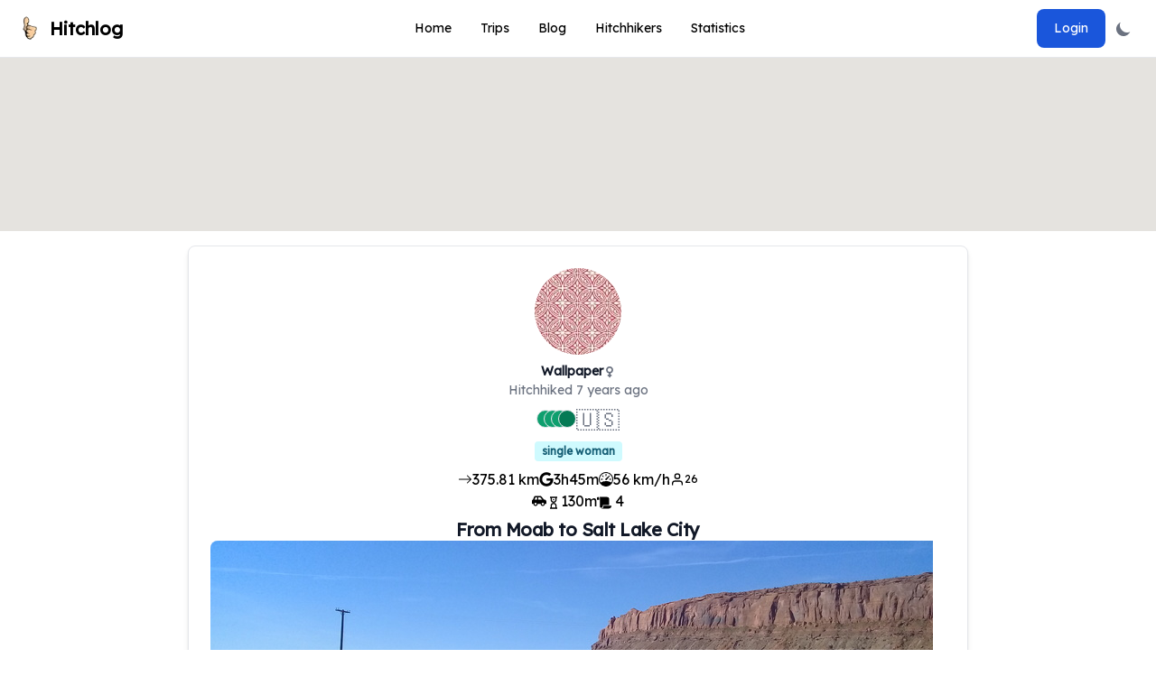

--- FILE ---
content_type: text/html; charset=utf-8
request_url: https://www.hitchlog.com/trips/hitchhiking-trip-from-moab-to-salt-lake-city-11652
body_size: 6136
content:
<!DOCTYPE html><html><head><meta charSet="utf-8"/><meta name="viewport" content="width=device-width"/><meta name="next-head-count" content="2"/><link rel="preconnect" href="https://fonts.googleapis.com"/><link rel="preconnect" href="https://fonts.gstatic.com"/><link rel="preconnect" href="https://fonts.gstatic.com" crossorigin /><link rel="preload" href="/_next/static/css/2be6b635cc3fb0a4.css" as="style"/><link rel="stylesheet" href="/_next/static/css/2be6b635cc3fb0a4.css" data-n-g=""/><noscript data-n-css=""></noscript><script defer="" nomodule="" src="/_next/static/chunks/polyfills-c67a75d1b6f99dc8.js"></script><script src="/_next/static/chunks/webpack-33fe32ebc777735a.js" defer=""></script><script src="/_next/static/chunks/framework-fc02c399255c121f.js" defer=""></script><script src="/_next/static/chunks/main-97bd236a0dbbab0b.js" defer=""></script><script src="/_next/static/chunks/pages/_app-662d56a79616d408.js" defer=""></script><script src="/_next/static/chunks/28ea6197-d060e17e83d26bdb.js" defer=""></script><script src="/_next/static/chunks/e570b941-82b79bae26b573c4.js" defer=""></script><script src="/_next/static/chunks/523-c04206a59d61b795.js" defer=""></script><script src="/_next/static/chunks/969-f6b20ed4ce6c533d.js" defer=""></script><script src="/_next/static/chunks/845-e0772ad5e3d5b6f1.js" defer=""></script><script src="/_next/static/chunks/pages/trips/%5Bid%5D-81fb1c749617c72b.js" defer=""></script><script src="/_next/static/3Ep615KWd0vOa_osQkqSp/_buildManifest.js" defer=""></script><script src="/_next/static/3Ep615KWd0vOa_osQkqSp/_ssgManifest.js" defer=""></script><style data-href="https://fonts.googleapis.com/css2?family=Lexend&family=Open+Sans:wght@300&display=swap">@font-face{font-family:'Lexend';font-style:normal;font-weight:400;font-display:swap;src:url(https://fonts.gstatic.com/s/lexend/v19/wlptgwvFAVdoq2_F94zlCfv0bz1WCzsW_LM.woff) format('woff')}@font-face{font-family:'Open Sans';font-style:normal;font-weight:300;font-stretch:normal;font-display:swap;src:url(https://fonts.gstatic.com/s/opensans/v40/memSYaGs126MiZpBA-UvWbX2vVnXBbObj2OVZyOOSr4dVJWUgsiH0C4k.woff) format('woff')}@font-face{font-family:'Lexend';font-style:normal;font-weight:400;font-display:swap;src:url(https://fonts.gstatic.com/s/lexend/v19/wlptgwvFAVdoq2_F94zlCfv0bz1WCzsWzLhnfICrCEswgqSP.woff) format('woff');unicode-range:U+0102-0103,U+0110-0111,U+0128-0129,U+0168-0169,U+01A0-01A1,U+01AF-01B0,U+0300-0301,U+0303-0304,U+0308-0309,U+0323,U+0329,U+1EA0-1EF9,U+20AB}@font-face{font-family:'Lexend';font-style:normal;font-weight:400;font-display:swap;src:url(https://fonts.gstatic.com/s/lexend/v19/wlptgwvFAVdoq2_F94zlCfv0bz1WCzsWzLlnfICrCEswgqSP.woff) format('woff');unicode-range:U+0100-02AF,U+0304,U+0308,U+0329,U+1E00-1E9F,U+1EF2-1EFF,U+2020,U+20A0-20AB,U+20AD-20CF,U+2113,U+2C60-2C7F,U+A720-A7FF}@font-face{font-family:'Lexend';font-style:normal;font-weight:400;font-display:swap;src:url(https://fonts.gstatic.com/s/lexend/v19/wlptgwvFAVdoq2_F94zlCfv0bz1WCzsWzLdnfICrCEswgg.woff) format('woff');unicode-range:U+0000-00FF,U+0131,U+0152-0153,U+02BB-02BC,U+02C6,U+02DA,U+02DC,U+0304,U+0308,U+0329,U+2000-206F,U+2074,U+20AC,U+2122,U+2191,U+2193,U+2212,U+2215,U+FEFF,U+FFFD}@font-face{font-family:'Open Sans';font-style:normal;font-weight:300;font-stretch:100%;font-display:swap;src:url(https://fonts.gstatic.com/s/opensans/v40/memSYaGs126MiZpBA-UvWbX2vVnXBbObj2OVZyOOSr4dVJWUgsiH0B4taVQUwaEQbjB_mQ.woff) format('woff');unicode-range:U+0460-052F,U+1C80-1C88,U+20B4,U+2DE0-2DFF,U+A640-A69F,U+FE2E-FE2F}@font-face{font-family:'Open Sans';font-style:normal;font-weight:300;font-stretch:100%;font-display:swap;src:url(https://fonts.gstatic.com/s/opensans/v40/memSYaGs126MiZpBA-UvWbX2vVnXBbObj2OVZyOOSr4dVJWUgsiH0B4kaVQUwaEQbjB_mQ.woff) format('woff');unicode-range:U+0301,U+0400-045F,U+0490-0491,U+04B0-04B1,U+2116}@font-face{font-family:'Open Sans';font-style:normal;font-weight:300;font-stretch:100%;font-display:swap;src:url(https://fonts.gstatic.com/s/opensans/v40/memSYaGs126MiZpBA-UvWbX2vVnXBbObj2OVZyOOSr4dVJWUgsiH0B4saVQUwaEQbjB_mQ.woff) format('woff');unicode-range:U+1F00-1FFF}@font-face{font-family:'Open Sans';font-style:normal;font-weight:300;font-stretch:100%;font-display:swap;src:url(https://fonts.gstatic.com/s/opensans/v40/memSYaGs126MiZpBA-UvWbX2vVnXBbObj2OVZyOOSr4dVJWUgsiH0B4jaVQUwaEQbjB_mQ.woff) format('woff');unicode-range:U+0370-03FF}@font-face{font-family:'Open Sans';font-style:normal;font-weight:300;font-stretch:100%;font-display:swap;src:url(https://fonts.gstatic.com/s/opensans/v40/memSYaGs126MiZpBA-UvWbX2vVnXBbObj2OVZyOOSr4dVJWUgsiH0B4iaVQUwaEQbjB_mQ.woff) format('woff');unicode-range:U+0590-05FF,U+200C-2010,U+20AA,U+25CC,U+FB1D-FB4F}@font-face{font-family:'Open Sans';font-style:normal;font-weight:300;font-stretch:100%;font-display:swap;src:url(https://fonts.gstatic.com/s/opensans/v40/memSYaGs126MiZpBA-UvWbX2vVnXBbObj2OVZyOOSr4dVJWUgsiH0B5caVQUwaEQbjB_mQ.woff) format('woff');unicode-range:U+0302-0303,U+0305,U+0307-0308,U+0330,U+0391-03A1,U+03A3-03A9,U+03B1-03C9,U+03D1,U+03D5-03D6,U+03F0-03F1,U+03F4-03F5,U+2034-2037,U+2057,U+20D0-20DC,U+20E1,U+20E5-20EF,U+2102,U+210A-210E,U+2110-2112,U+2115,U+2119-211D,U+2124,U+2128,U+212C-212D,U+212F-2131,U+2133-2138,U+213C-2140,U+2145-2149,U+2190,U+2192,U+2194-21AE,U+21B0-21E5,U+21F1-21F2,U+21F4-2211,U+2213-2214,U+2216-22FF,U+2308-230B,U+2310,U+2319,U+231C-2321,U+2336-237A,U+237C,U+2395,U+239B-23B6,U+23D0,U+23DC-23E1,U+2474-2475,U+25AF,U+25B3,U+25B7,U+25BD,U+25C1,U+25CA,U+25CC,U+25FB,U+266D-266F,U+27C0-27FF,U+2900-2AFF,U+2B0E-2B11,U+2B30-2B4C,U+2BFE,U+FF5B,U+FF5D,U+1D400-1D7FF,U+1EE00-1EEFF}@font-face{font-family:'Open Sans';font-style:normal;font-weight:300;font-stretch:100%;font-display:swap;src:url(https://fonts.gstatic.com/s/opensans/v40/memSYaGs126MiZpBA-UvWbX2vVnXBbObj2OVZyOOSr4dVJWUgsiH0B5OaVQUwaEQbjB_mQ.woff) format('woff');unicode-range:U+0001-000C,U+000E-001F,U+007F-009F,U+20DD-20E0,U+20E2-20E4,U+2150-218F,U+2190,U+2192,U+2194-2199,U+21AF,U+21E6-21F0,U+21F3,U+2218-2219,U+2299,U+22C4-22C6,U+2300-243F,U+2440-244A,U+2460-24FF,U+25A0-27BF,U+2800-28FF,U+2921-2922,U+2981,U+29BF,U+29EB,U+2B00-2BFF,U+4DC0-4DFF,U+FFF9-FFFB,U+10140-1018E,U+10190-1019C,U+101A0,U+101D0-101FD,U+102E0-102FB,U+10E60-10E7E,U+1D2E0-1D37F,U+1F000-1F0FF,U+1F100-1F10C,U+1F110-1F16C,U+1F170-1F190,U+1F19B-1F1AC,U+1F30D-1F30F,U+1F315,U+1F31C,U+1F31E,U+1F320-1F32C,U+1F336,U+1F378,U+1F37D,U+1F382,U+1F393-1F39F,U+1F3A7-1F3A8,U+1F3AC-1F3AF,U+1F3C2,U+1F3C4-1F3C6,U+1F3CA-1F3CE,U+1F3D4-1F3E0,U+1F3ED,U+1F3F1-1F3F3,U+1F3F5-1F3F7,U+1F408,U+1F415,U+1F41F,U+1F426,U+1F43F,U+1F441-1F442,U+1F444,U+1F446-1F449,U+1F44C-1F44E,U+1F453,U+1F46A,U+1F47D,U+1F4A3,U+1F4B0,U+1F4B3,U+1F4B9,U+1F4BB,U+1F4BF,U+1F4C8-1F4CB,U+1F4D6,U+1F4DA,U+1F4DF,U+1F4E3-1F4E6,U+1F4EA-1F4ED,U+1F4F7,U+1F4F9-1F4FB,U+1F4FD-1F4FE,U+1F503,U+1F507-1F50B,U+1F50D,U+1F512-1F513,U+1F53E-1F54A,U+1F54F-1F579,U+1F57B-1F594,U+1F597-1F5A3,U+1F5A5-1F5FA,U+1F610,U+1F650-1F67F,U+1F687,U+1F68D,U+1F691,U+1F694,U+1F698,U+1F6AD,U+1F6B2,U+1F6B9-1F6BA,U+1F6BC,U+1F6C6-1F6CB,U+1F6CD-1F6CF,U+1F6D3-1F6D7,U+1F6E0-1F6EA,U+1F6F0-1F6F3,U+1F6F7-1F6FC,U+1F700-1F7FF,U+1F800-1F80B,U+1F810-1F847,U+1F850-1F859,U+1F860-1F887,U+1F890-1F8AD,U+1F8B0-1F8B1,U+1F93B,U+1F946,U+1F984,U+1F996,U+1F9E9,U+1FA00-1FA6F,U+1FA70-1FA74,U+1FA78-1FA7A,U+1FA80-1FA86,U+1FA90-1FAA8,U+1FAB0-1FAB6,U+1FAC0-1FAC2,U+1FAD0-1FAD6,U+1FB00-1FBFF}@font-face{font-family:'Open Sans';font-style:normal;font-weight:300;font-stretch:100%;font-display:swap;src:url(https://fonts.gstatic.com/s/opensans/v40/memSYaGs126MiZpBA-UvWbX2vVnXBbObj2OVZyOOSr4dVJWUgsiH0B4vaVQUwaEQbjB_mQ.woff) format('woff');unicode-range:U+0102-0103,U+0110-0111,U+0128-0129,U+0168-0169,U+01A0-01A1,U+01AF-01B0,U+0300-0301,U+0303-0304,U+0308-0309,U+0323,U+0329,U+1EA0-1EF9,U+20AB}@font-face{font-family:'Open Sans';font-style:normal;font-weight:300;font-stretch:100%;font-display:swap;src:url(https://fonts.gstatic.com/s/opensans/v40/memSYaGs126MiZpBA-UvWbX2vVnXBbObj2OVZyOOSr4dVJWUgsiH0B4uaVQUwaEQbjB_mQ.woff) format('woff');unicode-range:U+0100-02AF,U+0304,U+0308,U+0329,U+1E00-1E9F,U+1EF2-1EFF,U+2020,U+20A0-20AB,U+20AD-20CF,U+2113,U+2C60-2C7F,U+A720-A7FF}@font-face{font-family:'Open Sans';font-style:normal;font-weight:300;font-stretch:100%;font-display:swap;src:url(https://fonts.gstatic.com/s/opensans/v40/memSYaGs126MiZpBA-UvWbX2vVnXBbObj2OVZyOOSr4dVJWUgsiH0B4gaVQUwaEQbjA.woff) format('woff');unicode-range:U+0000-00FF,U+0131,U+0152-0153,U+02BB-02BC,U+02C6,U+02DA,U+02DC,U+0304,U+0308,U+0329,U+2000-206F,U+2074,U+20AC,U+2122,U+2191,U+2193,U+2212,U+2215,U+FEFF,U+FFFD}</style></head><body><div id="__next"><script>!function(){try{var d=document.documentElement,c=d.classList;c.remove('light','dark');var e=localStorage.getItem('theme');if('system'===e||(!e&&true)){var t='(prefers-color-scheme: dark)',m=window.matchMedia(t);if(m.media!==t||m.matches){d.style.colorScheme = 'dark';c.add('dark')}else{d.style.colorScheme = 'light';c.add('light')}}else if(e){c.add(e|| '')}if(e==='light'||e==='dark')d.style.colorScheme=e}catch(e){}}()</script><div class="relative layout-body"><div id="portal" class="fixed z-50 ml-auto mr-auto text-center top-7 left-7"></div><nav class="bg-white px-2 py-2.5 dark:border-gray-700 dark:bg-gray-800 sm:px-4 border-b border-gray-200 dark:border-0"><div class="mx-auto flex flex-wrap items-center justify-between"><a class="flex items-center" href="/"><div class="ml-2 mr-3"><img alt="Vercel logo" loading="lazy" width="19" height="27" decoding="async" data-nimg="1" style="color:transparent" srcSet="/_next/image?url=%2Fhitchlog_logo.png&amp;w=32&amp;q=100 1x, /_next/image?url=%2Fhitchlog_logo.png&amp;w=48&amp;q=100 2x" src="/_next/image?url=%2Fhitchlog_logo.png&amp;w=48&amp;q=100"/></div><span class="self-center text-xl font-semibold whitespace-nowrap dark:text-white">Hitchlog</span></a><div class="flex gap-3 md:order-2"><button type="button" class="group flex items-center justify-center p-0.5 text-center font-medium relative focus:z-10 focus:outline-none text-white bg-blue-700 border border-transparent enabled:hover:bg-blue-800 focus:ring-blue-300 dark:bg-blue-600 dark:hover:bg-blue-700 dark:focus:ring-blue-800 rounded-lg focus:ring-2"><span class="flex items-center transition-all duration-200 rounded-md text-sm px-4 py-2">Login</span></button><button type="button" aria-label="Toggle dark mode" data-testid="dark-theme-toggle" class="rounded-lg p-2.5 text-sm text-gray-500 hover:bg-gray-100 focus:outline-none focus:ring-4 focus:ring-gray-200 dark:text-gray-400 dark:hover:bg-gray-700 dark:focus:ring-gray-700"><svg stroke="currentColor" fill="currentColor" stroke-width="0" viewBox="0 0 20 20" aria-hidden="true" aria-label="Currently dark mode" data-active="false" class="h-5 w-5 hidden dark:block" height="1em" width="1em" xmlns="http://www.w3.org/2000/svg"><path fill-rule="evenodd" d="M10 2a1 1 0 011 1v1a1 1 0 11-2 0V3a1 1 0 011-1zm4 8a4 4 0 11-8 0 4 4 0 018 0zm-.464 4.95l.707.707a1 1 0 001.414-1.414l-.707-.707a1 1 0 00-1.414 1.414zm2.12-10.607a1 1 0 010 1.414l-.706.707a1 1 0 11-1.414-1.414l.707-.707a1 1 0 011.414 0zM17 11a1 1 0 100-2h-1a1 1 0 100 2h1zm-7 4a1 1 0 011 1v1a1 1 0 11-2 0v-1a1 1 0 011-1zM5.05 6.464A1 1 0 106.465 5.05l-.708-.707a1 1 0 00-1.414 1.414l.707.707zm1.414 8.486l-.707.707a1 1 0 01-1.414-1.414l.707-.707a1 1 0 011.414 1.414zM4 11a1 1 0 100-2H3a1 1 0 000 2h1z" clip-rule="evenodd"></path></svg><svg stroke="currentColor" fill="currentColor" stroke-width="0" viewBox="0 0 20 20" aria-hidden="true" aria-label="Currently light mode" data-active="false" class="h-5 w-5 dark:hidden" height="1em" width="1em" xmlns="http://www.w3.org/2000/svg"><path d="M17.293 13.293A8 8 0 016.707 2.707a8.001 8.001 0 1010.586 10.586z"></path></svg></button><button data-testid="flowbite-navbar-toggle" class="inline-flex items-center rounded-lg p-2 text-sm text-gray-500 hover:bg-gray-100 focus:outline-none focus:ring-2 focus:ring-gray-200 dark:text-gray-400 dark:hover:bg-gray-700 dark:focus:ring-gray-600 md:hidden"><span class="sr-only">Open main menu</span><svg stroke="currentColor" fill="currentColor" stroke-width="0" viewBox="0 0 448 512" aria-hidden="true" class="h-6 w-6 shrink-0" height="1em" width="1em" xmlns="http://www.w3.org/2000/svg"><path d="M16 132h416c8.837 0 16-7.163 16-16V76c0-8.837-7.163-16-16-16H16C7.163 60 0 67.163 0 76v40c0 8.837 7.163 16 16 16zm0 160h416c8.837 0 16-7.163 16-16v-40c0-8.837-7.163-16-16-16H16c-8.837 0-16 7.163-16 16v40c0 8.837 7.163 16 16 16zm0 160h416c8.837 0 16-7.163 16-16v-40c0-8.837-7.163-16-16-16H16c-8.837 0-16 7.163-16 16v40c0 8.837 7.163 16 16 16z"></path></svg></button></div><div data-testid="flowbite-navbar-collapse" class="w-full md:block md:w-auto hidden"><ul class="mt-4 flex flex-col md:mt-0 md:flex-row md:space-x-8 md:text-sm md:font-medium"><li><a href="/">Home</a></li><li><a href="/trips?q=%7B%22rides_story_present%22%3Atrue%7D">Trips</a></li><li><a href="/blog">Blog</a></li><li><a href="/hitchhikers">Hitchhikers</a></li><li><a href="/statistics">Statistics</a></li></ul></div></div></nav><div></div><div class=".sticky-footer"><footer class="w-full p-4 bg-white border-t border-gray-200 sm:mt-4 md:flex md:items-center md:justify-between md:p-6 dark:bg-gray-800 dark:border-gray-600"><span class="text-sm text-gray-500 sm:text-center dark:text-gray-400"><a class="hover:underline" href="/">Hitchlog</a></span><ul class="flex flex-wrap items-center mt-3 text-sm text-gray-500 dark:text-gray-400 sm:mt-0"><li class="mr-4 hover:underline md:mr-6"><a class="mr-4 hover:underline md:mr-6 " href="/trips">Trips</a></li><li class="mr-4 hover:underline md:mr-6"><a class="mr-4 hover:underline md:mr-6 " href="/hitchhikers">Hitchhikers</a></li><li class="mr-4 hover:underline md:mr-6"><a class="mr-4 hover:underline md:mr-6 " href="/blog">Blog</a></li><li class="mr-4 hover:underline md:mr-6"><a class="mr-4 hover:underline md:mr-6 " href="/contact">Contact</a></li><li class="mr-4 hover:underline md:mr-6"><a class="mr-4 hover:underline md:mr-6 " href="/statistics">Statistics</a></li></ul></footer></div></div></div><script id="__NEXT_DATA__" type="application/json">{"props":{"pageProps":{"googleMapsKey":"AIzaSyD3jCmxfmJm9Mm-XS9zSGZ-4eGAh-vqDs0","trip":{"id":11652,"to_param":"hitchhiking-trip-from-moab-to-salt-lake-city-11652","created_at":"2019-06-18T17:48:31.700Z","distance":375814,"departure":"2019-06-12T08:45:00.000Z","arrival":"2019-06-12T15:30:00.000Z","travelling_with":0,"google_duration":13550,"total_distance":375814,"user_id":1489,"age_at_trip":26,"average_speed":"56 km/h","center":"39.6670474,-110.72044345","likes_count":0,"country_distances":[{"country":"United States","country_code":"US","distance":375814}],"user":{"username":"wallpaper","gender":"female","md5_email":"f4590d087aff39232f04d0e0fbd79f54"},"origin":{"country_code":"US","country":"United States","city":"Moab","lat":38.5733155,"lng":-109.54983950000002,"place_id":null,"name":"Moab, UT, USA","sanitized_address":"Moab"},"destination":{"country_code":"US","country":"United States","city":"Salt Lake City","lat":40.7607793,"lng":-111.89104739999999,"place_id":null,"name":"Salt Lake City, UT, USA","sanitized_address":"Salt Lake City"},"rides":[{"id":43347,"title":"Moab → North of Arches","story":"Matt, whose partner is doing community rebuilds, offered to give me a ride north of town. Really sweet guy, we talked about intentional communities and visions for the future.","waiting_time":null,"duration":null,"number":1,"experience":"good","vehicle":"car","youtube":"","gender":"male","tags":[],"likes":0,"already_liked":false,"photo_caption":"","photo":{"url":"https://s3-eu-west-1.amazonaws.com/hitchlog.heroku.com/uploads/ride/43347/hitchhiking-from-moab-ut-usa-to-salt-lake-city-ut-usa.jpg","small":{"url":"https://s3-eu-west-1.amazonaws.com/hitchlog.heroku.com/uploads/ride/43347/small_hitchhiking-from-moab-ut-usa-to-salt-lake-city-ut-usa.jpg"},"thumb":{"url":"https://s3-eu-west-1.amazonaws.com/hitchlog.heroku.com/uploads/ride/43347/thumb_hitchhiking-from-moab-ut-usa-to-salt-lake-city-ut-usa.jpg"}}},{"id":43348,"title":"Hwy 191 → Green River","story":"A rad couple in a jeep turned around to pick me up. They had just been hitchhiking themselves recently, after a backpacking trip. We discussed hiking in Southern Utah and Colorado. They were excited to help me on my journey- really sweet people.","waiting_time":3,"duration":null,"number":2,"experience":"good","vehicle":"car","youtube":"","gender":"mixed","tags":[],"likes":0,"already_liked":false},{"id":43349,"title":"Green River → Dinosaur Quarry","story":"Four men with a pickup truck stopped. They were heading to work at the dinosaur quarry. I hopped in the back. They offered me water, told me to stay safe, and warned me about Utah cops.","waiting_time":30,"duration":null,"number":3,"experience":"good","vehicle":"car","youtube":"","gender":"male","tags":[],"likes":0,"already_liked":false,"photo_caption":"","photo":{"url":"https://s3-eu-west-1.amazonaws.com/hitchlog.heroku.com/uploads/ride/43349/hitchhiking-from-moab-ut-usa-to-salt-lake-city-ut-usa.jpg","small":{"url":"https://s3-eu-west-1.amazonaws.com/hitchlog.heroku.com/uploads/ride/43349/small_hitchhiking-from-moab-ut-usa-to-salt-lake-city-ut-usa.jpg"},"thumb":{"url":"https://s3-eu-west-1.amazonaws.com/hitchlog.heroku.com/uploads/ride/43349/thumb_hitchhiking-from-moab-ut-usa-to-salt-lake-city-ut-usa.jpg"}}},{"id":43350,"title":"Dinosaur Quarry → Orem, UT","story":"After a long wait in the desert, Annie picked me up and rearranged her car in order to give me a ride. What an amazing woman!! She had just finished up a trip paddle boarding down the green river, and had so many wonderful travel stories. From her time in Kenya to her work as a fiber artist to her childhood growing up in a Mormon household, there was so much that was shared. I can't wait for our paths to cross again!","waiting_time":97,"duration":null,"number":4,"experience":"very good","vehicle":"car","youtube":"","gender":"female","tags":["single woman"],"likes":0,"already_liked":false}],"comments":[]},"user":{"id":1489,"md5_email":"f4590d087aff39232f04d0e0fbd79f54","username":"wallpaper","email":"treehuggeratheart@gmail.com","gender":"female","about_you":"Hitchhiker, vegan, desert rat. Interested in dismantling oppressive structures and building intentional communities. Feel free to contact me on Trustroots if you are in my local area and need a place to stay- I'm always happy to help out fellow hitchhikers.","languages":"English, German, Italian","hitchhiked_kms":22815,"number_of_trips":132,"number_of_rides":331,"number_of_stories":226,"created_at":"10 Jun 2016","age":33,"cs_user":"wallpaper","be_welcome_user":"wallpaper","trustroots":"wallpaper","location":{"lat":null,"lng":null,"formatted_address":"Phoenix, Arizona","city":"","country":"","country_code":""}}},"__N_SSP":true},"page":"/trips/[id]","query":{"id":"hitchhiking-trip-from-moab-to-salt-lake-city-11652"},"buildId":"3Ep615KWd0vOa_osQkqSp","isFallback":false,"gssp":true,"scriptLoader":[{"src":"https://cdn.jsdelivr.net/npm/canvas-confetti@1.5.1/dist/confetti.browser.min.js","strategy":"afterInteractive"}]}</script></body></html>

--- FILE ---
content_type: application/javascript; charset=utf-8
request_url: https://www.hitchlog.com/_next/static/chunks/28ea6197-d060e17e83d26bdb.js
body_size: 445
content:
"use strict";(self.webpackChunk_N_E=self.webpackChunk_N_E||[]).push([[84],{1801:function(t,a,r){r.d(a,{ZEP:function(){return e},aPP:function(){return c},lzl:function(){return n},qwN:function(){return u}});var l=r(4454);function n(t){return(0,l.w_)({tag:"svg",attr:{fill:"currentColor",viewBox:"0 0 16 16"},child:[{tag:"path",attr:{fillRule:"evenodd",d:"M1 8a.5.5 0 0 1 .5-.5h11.793l-3.147-3.146a.5.5 0 0 1 .708-.708l4 4a.5.5 0 0 1 0 .708l-4 4a.5.5 0 0 1-.708-.708L13.293 8.5H1.5A.5.5 0 0 1 1 8z"}}]})(t)}function c(t){return(0,l.w_)({tag:"svg",attr:{fill:"currentColor",viewBox:"0 0 16 16"},child:[{tag:"path",attr:{d:"M2.678 11.894a1 1 0 0 1 .287.801 10.97 10.97 0 0 1-.398 2c1.395-.323 2.247-.697 2.634-.893a1 1 0 0 1 .71-.074A8.06 8.06 0 0 0 8 14c3.996 0 7-2.807 7-6 0-3.192-3.004-6-7-6S1 4.808 1 8c0 1.468.617 2.83 1.678 3.894zm-.493 3.905a21.682 21.682 0 0 1-.713.129c-.2.032-.352-.176-.273-.362a9.68 9.68 0 0 0 .244-.637l.003-.01c.248-.72.45-1.548.524-2.319C.743 11.37 0 9.76 0 8c0-3.866 3.582-7 8-7s8 3.134 8 7-3.582 7-8 7a9.06 9.06 0 0 1-2.347-.306c-.52.263-1.639.742-3.468 1.105z"}}]})(t)}function e(t){return(0,l.w_)({tag:"svg",attr:{fill:"currentColor",viewBox:"0 0 16 16"},child:[{tag:"path",attr:{d:"M8 3.5a.5.5 0 0 0-1 0V9a.5.5 0 0 0 .252.434l3.5 2a.5.5 0 0 0 .496-.868L8 8.71V3.5z"}},{tag:"path",attr:{d:"M8 16A8 8 0 1 0 8 0a8 8 0 0 0 0 16zm7-8A7 7 0 1 1 1 8a7 7 0 0 1 14 0z"}}]})(t)}function u(t){return(0,l.w_)({tag:"svg",attr:{fill:"currentColor",viewBox:"0 0 16 16"},child:[{tag:"path",attr:{d:"M8 2a.5.5 0 0 1 .5.5V4a.5.5 0 0 1-1 0V2.5A.5.5 0 0 1 8 2zM3.732 3.732a.5.5 0 0 1 .707 0l.915.914a.5.5 0 1 1-.708.708l-.914-.915a.5.5 0 0 1 0-.707zM2 8a.5.5 0 0 1 .5-.5h1.586a.5.5 0 0 1 0 1H2.5A.5.5 0 0 1 2 8zm9.5 0a.5.5 0 0 1 .5-.5h1.5a.5.5 0 0 1 0 1H12a.5.5 0 0 1-.5-.5zm.754-4.246a.389.389 0 0 0-.527-.02L7.547 7.31A.91.91 0 1 0 8.85 8.569l3.434-4.297a.389.389 0 0 0-.029-.518z"}},{tag:"path",attr:{fillRule:"evenodd",d:"M6.664 15.889A8 8 0 1 1 9.336.11a8 8 0 0 1-2.672 15.78zm-4.665-4.283A11.945 11.945 0 0 1 8 10c2.186 0 4.236.585 6.001 1.606a7 7 0 1 0-12.002 0z"}}]})(t)}}}]);

--- FILE ---
content_type: application/javascript; charset=utf-8
request_url: https://www.hitchlog.com/_next/static/chunks/pages/statistics-7585ee016486799a.js
body_size: 563
content:
(self.webpackChunk_N_E=self.webpackChunk_N_E||[]).push([[80],{2411:function(t,e,n){(window.__NEXT_P=window.__NEXT_P||[]).push(["/statistics",function(){return n(9678)}])},9678:function(t,e,n){"use strict";n.r(e),n.d(e,{default:function(){return _}});var s=n(1527),a=n(8978),i=n(959),c=n(2598),l=n(7305),r=n(365),o=n.n(r),u=n(4308);let d=()=>o().get("".concat(u.T5,"/statistics/age_for_trips"),{headers:{"Content-Type":"application/json",Accept:"application/json"}}),p=()=>o().get("".concat(u.T5,"/statistics/top_10"),{headers:{"Content-Type":"application/json",Accept:"application/json"}}),x=()=>o().get("".concat(u.T5,"/statistics/users_by_gender"),{headers:{"Content-Type":"application/json",Accept:"application/json"}}),f=()=>o().get("".concat(u.T5,"/statistics/waiting_time"),{headers:{"Content-Type":"application/json",Accept:"application/json"}}),h=()=>{let[t,e]=(0,i.useState)();if((0,i.useEffect)(()=>{let t=async()=>{let t=await d();e(t.data)};t()},[]),!t)return null;let n=(0,l.mc)(t);return(0,s.jsxs)(s.Fragment,{children:[(0,s.jsx)("h1",{className:"my-4 text-4xl font-bold text-center",children:"Age of hitchhikers"}),(0,s.jsx)(c.x1,{options:n.options,data:n.data})]})},j=()=>{let[t,e]=(0,i.useState)();return((0,i.useEffect)(()=>{let t=async()=>{let t=await f();e(t.data)};t()},[]),t)?(0,s.jsxs)("div",{children:[(0,s.jsx)("h3",{className:"my-4 text-center",children:"Average Waiting Time in percent"}),(0,s.jsx)(c.by,{data:(0,l.xR)(t)})]}):null},m=()=>{let[t,e]=(0,i.useState)();return((0,i.useEffect)(()=>{let t=async()=>{let t=await x();e(t.data)};t()},[]),t)?(0,s.jsxs)("div",{children:[(0,s.jsx)("h3",{className:"my-4 text-center",children:"Hitchhikers by gender"}),(0,s.jsx)(c.by,{data:(0,u.xR)(t)})]}):null};var g=n(3453);let y=()=>{let t=(0,g.useRouter)(),e=(0,i.useRef)(),[n,a]=(0,i.useState)();if((0,i.useEffect)(()=>{let t=async()=>{let t=await p();a(t.data)};t()},[]),!n)return null;let l=(0,u.g4)(n);return(0,s.jsxs)(s.Fragment,{children:[(0,s.jsx)("h1",{className:"my-4 text-4xl font-bold text-center",children:"Hall of fame"}),(0,s.jsx)(c.$Q,{options:l.options,ref:e,onClick:s=>{let a=(0,c.cX)(null==e?void 0:e.current,s);if(a.length>0){let e=a[0].index;t.push("/hitchhikers/".concat(n[e].username))}},data:l.data})]})};a.kL.register(a.qi,a.uw,a.f$,a.od,a.jn,a.Dx,a.u,a.De,a.ZL);var _=()=>(0,s.jsxs)("section",{className:"mx-auto bg-white dark:bg-gray-900 max-w-screen-md",children:[(0,s.jsx)(h,{}),(0,s.jsx)(y,{}),(0,s.jsxs)("div",{className:"flex flex-col justify-center gap-4 sm:flex-row",children:[(0,s.jsx)(m,{}),(0,s.jsx)(j,{})]})]})}},function(t){t.O(0,[251,368,774,888,179],function(){return t(t.s=2411)}),_N_E=t.O()}]);

--- FILE ---
content_type: application/javascript; charset=utf-8
request_url: https://www.hitchlog.com/_next/static/chunks/pages/trips/%5Bid%5D-81fb1c749617c72b.js
body_size: 312
content:
(self.webpackChunk_N_E=self.webpackChunk_N_E||[]).push([[510],{2563:function(e,n,i){(window.__NEXT_P=window.__NEXT_P||[]).push(["/trips/[id]",function(){return i(6943)}])},6943:function(e,n,i){"use strict";i.r(n),i.d(n,{__N_SSP:function(){return u}});var t=i(1527),o=i(3641),r=i(9386),c=i.n(r),s=i(959),a=i(4379),l=i(4254),d=i(1157),u=!0;n.default=(0,o.GoogleApiWrapper)(e=>{let{googleMapsKey:n}=e;return{apiKey:n,LoadingContainer:l.Z}})(e=>{let{googleMapsKey:n,trip:i,user:o}=e;return(0,s.useEffect)(()=>{let e=new google.maps.Map(document.getElementById("map"),{mapTypeControl:!1,zoom:11,center:{lat:51.3336,lng:12.375098}}),n=new google.maps.DirectionsService,t=new google.maps.DirectionsRenderer({map:e,panel:document.getElementById("panel")});(0,d.O)(i.origin,i.destination,n,t)},[i]),(0,t.jsxs)("div",{children:[(0,t.jsx)(c(),{children:(0,t.jsx)("title",{children:"Hitchlog - Hitchhiking from ".concat(i.origin.city," to ").concat(i.destination.city)})}),(0,t.jsx)("div",{className:"w-full h-48 bg-gray-200",id:"map"}),(0,t.jsx)("div",{className:"max-w-4xl px-4 py-4 mx-auto",children:o&&(0,t.jsx)(a.W,{trip:i,rides:i.rides,user:o})})]})})}},function(e){e.O(0,[774,84,805,523,969,845,888,179],function(){return e(e.s=2563)}),_N_E=e.O()}]);

--- FILE ---
content_type: application/javascript; charset=utf-8
request_url: https://www.hitchlog.com/_next/static/chunks/pages/hitchhikers/%5Bid%5D-cb10eaf6f8d9434e.js
body_size: 2525
content:
(self.webpackChunk_N_E=self.webpackChunk_N_E||[]).push([[257],{1725:function(e,s,t){(window.__NEXT_P=window.__NEXT_P||[]).push(["/hitchhikers/[id]",function(){return t(7918)}])},7918:function(e,s,t){"use strict";t.r(s),t.d(s,{__N_SSP:function(){return H},default:function(){return M}});var r=t(1527),a=t(7803),i=t(3147),n=t(9386),l=t.n(n),c=t(4985),o=t.n(c),d=t(3453),h=t(959),m=t(5476),u=t(7478),x=t(1659),f=t.n(x),g=t(644);let p=f()(()=>Promise.all([t.e(778),t.e(213)]).then(t.t.bind(t,8489,23)).then(e=>e.VectorMap),{loadableGenerated:{webpack:()=>[8489]},ssr:!1});var j=e=>{let{geomap:s}=e,{theme:t,systemTheme:a}=(0,g.F)();return s&&Object.keys(s.distances).length?(0,r.jsxs)(r.Fragment,{children:[(0,r.jsx)("h2",{className:"mb-2 text-xl font-bold",children:"Geomap of hitchhiking trips"}),(0,r.jsx)("div",{style:{height:"20rem"},className:"w-full ",children:(0,r.jsx)(p,{map:u,regionStyle:{initial:{fill:"system"===t?"dark"===a?"#fff":"#ccc":"dark"===t?"#fff":"#ccc",fillOpacity:1,stroke:"none",strokeOpacity:1},hover:{fill:"#3b82f6",fillOpacity:.8,cursor:"pointer"},selected:{fill:"#3b82f6"},selectedHover:{}},backgroundColor:"system"===t?"dark"===a?"rgb(31 41 55)":"#fff":"dark"===t?"rgb(31 41 55)":"#fff",onRegionTipShow:(e,t,r)=>{s.distances[r]&&t.html("<b>".concat(t.html(),"</b><br/>\n                <b>Number of Trips: </b>").concat(s.trip_count[r],"<br/>\n                <b>Hitchhiked km: </b>").concat(s.distances[r]))},series:{regions:[{values:s.distances,attribute:"fill",scale:["#C8EEFF","#0071A4"],normalizeFunction:"polynomial"}]}})})]}):null},b=t(9283),y=t(9891),v=t(3969),k=e=>{let{vehicles:s}=e;return(0,r.jsx)(r.Fragment,{children:Object.keys(s).map(e=>{let t=s[e];return(0,r.jsxs)("div",{className:"flex items-center gap-1",children:[(0,v.eE)(e),(0,r.jsx)("div",{className:"relative flex items-center justify-center w-5 h-5 text-xs text-white bg-gray-700 rounded-full font-sm ring-2 ring-gray-300 hover:bg-gray-600 dark:ring-gray-500",children:t})]},e)})})},_=t(8777),N=t.n(_),w=t(2142),C=t.n(w),P=t(2188),F=t(3630),O=t(4580),E=e=>{let{hitchhiked_countries:s}=e;return s?(0,r.jsx)(r.Fragment,{children:Object.keys(s).map((e,t)=>{var i;return e&&2===e.length?(0,r.jsx)(a.u,{content:"".concat(null===(i=O.h[e.toUpperCase()])||void 0===i?void 0:i.name,": ").concat(Math.round(s[e]/1e3)," kms"),children:(0,r.jsx)(F.Z,{style:{fontSize:"1.5rem"},countryCode:e})},"".concat(t,"CountryFlag")):null})}):null},S=t(2948),z=e=>{let{profile:s}=e,t=N()(s.created_at).format("MMM YYYY"),{currentUser:a}=(0,y.aC)();return(0,r.jsxs)(r.Fragment,{children:[(0,r.jsx)("div",{className:"flex justify-center image-shadow",children:(0,r.jsx)(C(),{className:"rounded-full shadow",alt:"Profile picture",width:128,height:128,src:(0,P.sK)(s.md5_email,128)})}),(0,r.jsxs)("div",{className:"flex items-center justify-center mt-4 gap-2",children:[(0,P.kC)(s.username)," ",s.age&&"(".concat(s.age,")"),(0,r.jsx)(S.z,{gender:s.gender,size:20}),(0,v.ts)(s)]}),(0,r.jsxs)("div",{className:"flex items-center justify-center text-gray-400 gap-1",children:[(0,r.jsx)("p",{children:"Member since:"}),s.created_at&&(0,r.jsx)("p",{children:t})]}),(0,r.jsxs)("div",{className:"flex items-center justify-center pt-2 gap-2",children:[(0,v.cw)(s.number_of_trips),(0,v.L5)(s.number_of_rides),(0,v.RY)(s.number_of_stories),(0,v.z2)(s.number_of_comments)]}),(0,r.jsxs)("div",{className:"flex items-center justify-center pb-2 gap-2",children:[(0,v.oP)(s.average_speed),(0,v.Ib)(s.average_waiting_time),(0,v.GC)(s.hitchhiked_kms)]}),(0,r.jsx)("div",{className:"grid grid-auto-fit gap-1",children:(0,r.jsx)(E,{hitchhiked_countries:s.hitchhiked_countries})}),s.trustroots&&(0,r.jsxs)("div",{className:"mt-2",children:["Trustroots:"," ",(0,r.jsx)("a",{className:"text-primary-500",href:s.trustroots.includes("http")?s.trustroots:"https://www.trustroots.org/profile/".concat(s.trustroots),children:s.trustroots.includes("http")?s.trustroots.split("/").pop():s.trustroots})]}),a&&a.username!==s.username&&(0,r.jsx)("div",{className:"mt-4",children:(0,r.jsx)(o(),{className:"text-blue-500 hover:underline",passHref:!0,href:"/hitchhikers/".concat(s.username,"/send_message"),children:"Send message"})})]})},L=t(2700),H=!0,M=e=>{let{profile:s}=e,t=(0,d.useRouter)(),[n,c]=(0,h.useState)(e.page),[u,x]=(0,h.useState)(!1),[f,g]=(0,h.useState)(e.trips),[p,_]=(0,h.useState)(e.totalPages),N=e=>{g(e.data.trips),_(e.data.total_pages)};(0,h.useEffect)(()=>{let e=async()=>{x(!0);let e=await (0,L.bO)({q:{user_id_eq:s.id},page:n});N(e),x(!1)};e()},[n,s.id]);let w=async e=>{t.push({pathname:"/hitchhikers/".concat(s.username),query:{page:e}},void 0,{shallow:!0}),c(e)},{currentUser:C}=(0,y.aC)(),F=s.username===(null==C?void 0:C.username);return(0,r.jsxs)(r.Fragment,{children:[(0,r.jsx)(l(),{children:(0,r.jsx)("title",{children:"Hitchlog - ".concat(s.username,"'s profile")})}),(0,r.jsxs)("div",{className:"flex flex-col-reverse items-start justify-center max-w-5xl px-4 pt-4 mx-auto sm:flex-row gap-4",children:[(0,r.jsxs)("section",{className:"w-full p-6 border rounded-lg dark:bg-gray-800 dark:border-gray-700",children:[(0,r.jsxs)("div",{className:"flex flex-col items-center justify-between sm:flex-row gap-2",children:[(0,r.jsx)("h1",{className:"text-2xl font-bold text-gray-900 dark:text-white",children:(0,P.kC)(s.username)}),F&&(0,r.jsxs)("div",{className:"flex gap-2",children:[(0,r.jsx)(o(),{passHref:!0,href:"/hitchhikers/edit_profile",children:(0,r.jsx)(i.z,{size:"xs",children:"Edit profile"})}),(0,r.jsx)(o(),{passHref:!0,href:"/trips/new",children:(0,r.jsx)(i.z,{color:"purple",size:"xs",children:"Log new trip"})})]})]}),0==s.number_of_trips&&(0,r.jsx)("div",{className:"mt-2",children:(0,r.jsx)(a.bZ,{color:"info",children:(0,r.jsxs)("span",{className:"font-medium",children:[F?"You have":"".concat((0,P.kC)(s.username)," has")," ","not logged any trips yet.",F&&(0,r.jsxs)(r.Fragment,{children:[(0,r.jsx)("br",{}),"Log your first trip by clicking the button above."]})]})})}),s.about_you&&(0,r.jsx)("div",{className:"mt-4 format format-sm sm:format-base lg:format-lg format-blue dark:format-invert",children:(0,r.jsx)(m.D,{children:s.about_you})}),!!s.experiences&&(0,r.jsx)("div",{className:"flex justify-between w-full mt-8",children:(0,v.NL)(s.experiences)}),s.vehicles&&!!Object.keys(s.vehicles)&&(0,r.jsx)("div",{className:"flex justify-between w-full mt-8",children:(0,r.jsx)(k,{vehicles:s.vehicles})}),e.geomap&&!!Object.keys(e.geomap.distances).length&&(0,r.jsx)("div",{className:"mt-4",children:(0,r.jsx)(j,{geomap:e.geomap})})]}),(0,r.jsx)("div",{className:"w-full p-4 border rounded-lg sm:max-w-xs dark:border-gray-700 dark:bg-gray-800",children:(0,r.jsx)(z,{profile:s})})]}),f.length>0&&(0,r.jsxs)("div",{id:"ListTrips",children:[(0,r.jsx)("div",{className:"flex justify-center w-full my-4 sm:my-6",children:(0,r.jsxs)("h2",{className:"text-xl font-bold text-gray-900 md:text-2xl dark:text-white",children:[(0,P.kC)(s.username),"'s trips:"]})}),p>1&&(0,r.jsx)("div",{className:"flex justify-center mb-4",children:(0,r.jsx)(a.tl,{onPageChange:w,currentPage:n,showIcons:!0,layout:"pagination",totalPages:p})}),(0,r.jsx)("div",{className:"px-4",children:(0,r.jsx)(b.L,{isLoading:u,trips:f,map:null})}),(0,r.jsx)("div",{className:"flex justify-center my-4",children:(0,r.jsx)(a.tl,{onPageChange:w,currentPage:n,showIcons:!0,layout:"pagination",totalPages:p})})]})]})}}},function(e){e.O(0,[84,805,21,994,969,260,774,888,179],function(){return e(e.s=1725)}),_N_E=e.O()}]);

--- FILE ---
content_type: application/javascript; charset=utf-8
request_url: https://www.hitchlog.com/_next/static/chunks/pages/hitchhikers-0f93b2eeb8da5933.js
body_size: 2007
content:
(self.webpackChunk_N_E=self.webpackChunk_N_E||[]).push([[402],{5471:function(e,s,t){(window.__NEXT_P=window.__NEXT_P||[]).push(["/hitchhikers",function(){return t(1372)}])},1372:function(e,s,t){"use strict";t.r(s),t.d(s,{__N_SSP:function(){return v},default:function(){return p}});var n=t(1527),a=t(2948),r=t(7803),i=t(9386),l=t.n(i),c=t(2142),d=t.n(c),o=t(4985),u=t.n(o),h=t(3453),m=t(959),x=()=>(0,n.jsxs)("div",{role:"status",className:"animate-pulse dark:border-gray-700",children:[(0,n.jsxs)("div",{className:"flex items-center mr-4 space-x-3",children:[(0,n.jsx)("svg",{className:"text-gray-200 w-14 h-14 dark:text-gray-700","aria-hidden":"true",fill:"currentColor",viewBox:"0 0 20 20",xmlns:"http://www.w3.org/2000/svg",children:(0,n.jsx)("path",{fillRule:"evenodd",d:"M18 10a8 8 0 11-16 0 8 8 0 0116 0zm-6-3a2 2 0 11-4 0 2 2 0 014 0zm-2 4a5 5 0 00-4.546 2.916A5.986 5.986 0 0010 16a5.986 5.986 0 004.546-2.084A5 5 0 0010 11z",clipRule:"evenodd"})}),(0,n.jsxs)("div",{className:"flex items-center justify-between w-full",children:[(0,n.jsx)("div",{className:"w-48 h-2 bg-gray-200 rounded-full dark:bg-gray-700"}),(0,n.jsx)("div",{className:"hidden w-48 h-2 bg-gray-200 rounded-full sm:block dark:bg-gray-700"})]})]}),(0,n.jsx)("span",{className:"sr-only",children:"Loading..."})]}),g=t(6447),f=t(2188),j=t(3969),v=!0,p=e=>{let[s,t]=(0,m.useState)(e.page),[i,c]=(0,m.useState)([]),[o,v]=(0,m.useState)(!0),[p,y]=(0,m.useState)(1),w=(0,h.useRouter)(),N=async()=>{v(!0);let{data:e}=await (0,g.Rf)(s);c(e.users),y(e.total_pages),v(!1)},b=async e=>{w.push({pathname:"/hitchhikers",query:{page:e}},void 0,{shallow:!0}),t(e),N()};return(0,m.useEffect)(()=>{N()},[]),(0,n.jsxs)("div",{className:"mx-auto text-center sm:px-4 max-w-screen-lg lg:mb-16",children:[(0,n.jsx)(l(),{children:(0,n.jsx)("title",{children:"Hitchlog - Hitchhikers"})}),(0,n.jsx)("h1",{className:"mt-4 text-xl sm:text-4xl sm:mt-8",children:"The Glorious Hitchhikers Of The Hitchlog"}),(0,n.jsxs)("div",{className:"mt-2 mb-4",children:[(0,n.jsxs)("div",{className:"mb-2 text-sm text-gray-700 dark:text-gray-400",children:["Shows only Hitchhikers who have logged trips",(0,n.jsx)("br",{}),"Page"," ",(0,n.jsx)("span",{className:"font-semibold text-gray-900 dark:text-white",children:s})," ","of\xa0",(0,n.jsx)("span",{className:"font-semibold text-gray-900 dark:text-white",children:p})," "]}),(0,n.jsx)(r.tl,{onPageChange:b,currentPage:s,layout:"navigation",showIcons:!0,totalPages:p})]}),(0,n.jsxs)(r.iA,{children:[(0,n.jsxs)(r.iA.Head,{children:[(0,n.jsx)(r.iA.HeadCell,{children:(0,n.jsx)("div",{className:"flex justify-between",children:"Username and Stats"})}),(0,n.jsx)(r.iA.HeadCell,{children:"Member since"})]}),(0,n.jsx)(r.iA.Body,{className:"divide-y",children:o?(0,n.jsx)(n.Fragment,{children:Array(10).fill(0).map((e,s)=>(0,n.jsx)(r.iA.Row,{className:"dark:text-white",children:(0,n.jsx)(r.iA.Cell,{colSpan:2,className:"px-2 py-2",children:(0,n.jsx)(x,{})})},"userSkeleton".concat(s)))}):i.map((e,s)=>{var t;return(0,n.jsxs)(r.iA.Row,{className:"dark:text-white",children:[(0,n.jsx)(r.iA.Cell,{className:"px-3",children:(0,n.jsxs)("div",{className:"flex items-center text-md gap-2 dark:text-white",children:[(0,n.jsxs)(u(),{className:"flex items-center gap-2",href:"/hitchhikers/".concat(e.username),children:[(0,n.jsx)(d(),{alt:"".concat(e.username,"'s profile picture"),className:"rounded-full",src:(0,f.sK)(e.md5_email),width:40,height:40}),e.username]}),(0,n.jsxs)("div",{className:"flex items-center",children:["(",e.age,(0,n.jsx)(a.z,{gender:null==e?void 0:e.gender}),")"]}),(0,j.L5)(e.number_of_rides),(0,j.cw)(e.number_of_trips),e.number_of_stories>0&&(0,j.RY)(e.number_of_stories),(0,j.QZ)(null===(t=e.location)||void 0===t?void 0:t.country_code)]})}),(0,n.jsx)(r.iA.Cell,{children:e.created_at})]},"user".concat(s))})})]}),(0,n.jsx)("div",{className:"my-4",children:(0,n.jsx)(r.tl,{onPageChange:b,currentPage:s,layout:"table",showIcons:!0,totalPages:p})})]})}},2948:function(e,s,t){"use strict";t.d(s,{z:function(){return i}});var n=t(1527),a=t(7803);t(959);var r=t(6989);let i=e=>{let{gender:s,size:t=16}=e;return s?(0,n.jsx)(a.u,{content:s,children:"male"==s?(0,n.jsx)(r.ZRS,{className:"inline",size:t}):"female"==s?(0,n.jsx)(r.v7F,{className:"inline"}):"non-binary"==s?(0,n.jsx)(r.exW,{className:"inline"}):(0,n.jsx)(n.Fragment,{})}):null}},9386:function(e,s,t){e.exports=t(4274)},3630:function(e,s,t){"use strict";var n=t(959);function a(){return(a=Object.assign?Object.assign.bind():function(e){for(var s=1;s<arguments.length;s++){var t=arguments[s];for(var n in t)Object.prototype.hasOwnProperty.call(t,n)&&(e[n]=t[n])}return e}).apply(this,arguments)}var r=["cdnSuffix","cdnUrl","countryCode","style","svg"];s.Z=function(e){var s=e.cdnSuffix,t=e.cdnUrl,i=e.countryCode,l=e.style,c=e.svg,d=function(e,s){if(null==e)return{};var t,n,a={},r=Object.keys(e);for(n=0;n<r.length;n++)t=r[n],s.indexOf(t)>=0||(a[t]=e[t]);return a}(e,r);if("string"!=typeof i)return null;if(void 0!==c&&c){var o=""+(void 0===t?"https://cdn.jsdelivr.net/gh/lipis/flag-icons/flags/4x3/":t)+i.toLowerCase()+"."+(void 0===s?"svg":s);return(0,n.createElement)("img",Object.assign({},d,{src:o,style:a({display:"inline-block",width:"1em",height:"1em",verticalAlign:"middle"},l)}))}var u=i.toUpperCase().replace(/./g,function(e){return String.fromCodePoint(e.charCodeAt(0)+127397)});return(0,n.createElement)("span",Object.assign({role:"img"},d,{style:a({display:"inline-block",fontSize:"1em",lineHeight:"1em",verticalAlign:"middle"},l)}),u)}}},function(e){e.O(0,[84,805,969,774,888,179],function(){return e(e.s=5471)}),_N_E=e.O()}]);

--- FILE ---
content_type: application/javascript; charset=utf-8
request_url: https://www.hitchlog.com/_next/static/chunks/260-91246558750b5726.js
body_size: 3133
content:
"use strict";(self.webpackChunk_N_E=self.webpackChunk_N_E||[]).push([[260],{9283:function(e,t,r){r.d(t,{L:function(){return h}});var n=r(1527),a=r(4985),s=r.n(a);r(959);var i=r(7803),c=r(2188),l=e=>{var t;let{rides:r}=e;return(0,n.jsx)(n.Fragment,{children:r.length>1?(0,n.jsx)("div",{className:"h-56 sm:h-64 xl:h-76",children:(0,n.jsx)(i.lr,{slideInterval:5e3,slide:!0,children:r.map((e,t)=>e.photo&&(0,n.jsxs)("div",{className:"relative",children:[(0,n.jsx)("img",{className:"rounded-t-lg",alt:"photo of ".concat((0,c.My)(e.number)," ride"),src:e.photo.url},t),(0,n.jsx)("p",{className:"absolute top-0 w-full font-bold text-center bg-white dark:bg-gray-800 opacity-70",children:e.photo_caption})]},"carousel".concat(e.id)))})}):1===r.length&&(0,n.jsxs)("div",{className:"relative",children:[(0,n.jsx)("img",{className:"rounded-t-lg",alt:"photo of ".concat((0,c.My)(1)," ride"),src:null===(t=r[0].photo)||void 0===t?void 0:t.url}),(0,n.jsx)("p",{className:"flex justify-center",children:r[0].photo_caption})]})})},o=r(4921),d=()=>(0,n.jsx)("svg",{className:"ml-2 w-4 h-4",fill:"currentColor",viewBox:"0 0 20 20",xmlns:"http://www.w3.org/2000/svg",children:(0,n.jsx)("path",{fillRule:"evenodd",d:"M10.293 3.293a1 1 0 011.414 0l6 6a1 1 0 010 1.414l-6 6a1 1 0 01-1.414-1.414L14.586 11H3a1 1 0 110-2h11.586l-4.293-4.293a1 1 0 010-1.414z",clipRule:"evenodd"})}),u=e=>{let{map:t,trip:r}=e,a=r.rides.filter(e=>(null==e?void 0:e.photo)!==null&&(null==e?void 0:e.photo)!==void 0);return(0,n.jsxs)("article",{onClick:()=>{if(t&&r.center){let e=r.center.split(",");t.panTo({lat:Number(e[0]),lng:Number(e[1])}),t.setZoom(6)}},className:"bg-white border border-gray-200 rounded-lg animate-fadeIn dark:bg-gray-800 dark:hover:bg-gray-700 dark:border-gray-700",children:[(0,n.jsx)(l,{rides:a}),(0,n.jsxs)("div",{className:"p-6",children:[(0,n.jsx)(o.Z,{trip:r}),(0,n.jsxs)("div",{className:"flex items-center justify-between",children:[(0,n.jsx)("div",{}),(0,n.jsx)(s(),{className:"inline-flex items-center font-medium no-underline text-primary-600 dark:text-primary-500 hover:underline",href:"/trips/".concat(r.to_param),children:(0,n.jsxs)(n.Fragment,{children:["Show Trip",(0,n.jsx)(d,{})]})})]})]})]})},x=()=>(0,n.jsxs)("div",{role:"status",className:"p-4 border border-gray-200 rounded shadow animate-pulse md:p-6 dark:border-gray-700",children:[(0,n.jsx)("div",{className:"h-2.5 bg-gray-200 rounded-full dark:bg-gray-700 w-48 mb-4"}),(0,n.jsx)("div",{className:"h-2 bg-gray-200 rounded-full dark:bg-gray-700 mb-2.5"}),(0,n.jsx)("div",{className:"h-2 bg-gray-200 rounded-full dark:bg-gray-700 mb-2.5"}),(0,n.jsx)("div",{className:"h-2 bg-gray-200 rounded-full dark:bg-gray-700"}),(0,n.jsxs)("div",{className:"flex items-center mt-4 space-x-3",children:[(0,n.jsx)("svg",{className:"text-gray-200 w-14 h-14 dark:text-gray-700","aria-hidden":"true",fill:"currentColor",viewBox:"0 0 20 20",xmlns:"http://www.w3.org/2000/svg",children:(0,n.jsx)("path",{fillRule:"evenodd",d:"M18 10a8 8 0 11-16 0 8 8 0 0116 0zm-6-3a2 2 0 11-4 0 2 2 0 014 0zm-2 4a5 5 0 00-4.546 2.916A5.986 5.986 0 0010 16a5.986 5.986 0 004.546-2.084A5 5 0 0010 11z",clipRule:"evenodd"})}),(0,n.jsxs)("div",{children:[(0,n.jsx)("div",{className:"h-2.5 bg-gray-200 rounded-full dark:bg-gray-700 w-32 mb-2"}),(0,n.jsx)("div",{className:"w-48 h-2 bg-gray-200 rounded-full dark:bg-gray-700"})]})]}),(0,n.jsx)("span",{className:"sr-only",children:"Loading..."})]});let h=e=>{let{map:t,trips:r,isLoading:a}=e;return(0,n.jsx)("div",{className:"mx-auto max-w-7xl",children:(0,n.jsx)("div",{className:"card-grid gap-2 sm:px-4 sm:gap-4",children:a?Array(12).fill(0).map((e,t)=>(0,n.jsx)(x,{},t)):0===r.length?(0,n.jsx)("h1",{className:"my-4 text-2xl text-center",children:"No trips found"}):r.map(e=>(0,n.jsx)(u,{trip:e,map:t},e.id))})})}},4921:function(e,t,r){r.d(t,{Z:function(){return N}});var n=r(1527),a=r(959),s=r(6169),i=r(7803),c=r(4985),l=r.n(c),o=r(6989),d=r(2188),u=r(3969),x=r(1690),h=r(6648),m=r(7648);let p=e=>{let{ride:t,trip_param:r}=e;return(0,n.jsxs)(n.Fragment,{children:[(0,n.jsxs)("div",{className:"flex items-center justify-between mb-2",children:[(0,n.jsxs)("div",{className:"flex items-center gap-2",children:[(0,n.jsx)(i.Ct,{size:"xs",color:"purple",children:(0,d.My)(t.number)}),(0,n.jsx)("h2",{className:"text-xl font-bold text-gray-900 dark:text-white",children:(0,n.jsx)(l(),{href:"/trips/".concat(r),children:t.title})})]}),(0,n.jsxs)("div",{className:"flex items-center gap-2",children:[t.vehicle&&(0,u.eE)(t.vehicle),t.waiting_time&&(0,n.jsx)(i.u,{content:"".concat(t.waiting_time,"mins waiting time"),children:(0,n.jsx)(o.N$0,{})}),(0,n.jsx)(i.u,{content:"".concat((0,d.My)(t.number)," Ride, ").concat(t.experience," Experience"),children:(0,n.jsx)(x.Z,{experience:t.experience,size:4})}),(0,n.jsx)(h.Z,{ride:t})]})]}),(0,n.jsx)("div",{className:"flex items-center gap-2",children:(0,n.jsx)(m.ZP,{ride:t})})]})};var j=e=>{let{ride:t,trip_param:r}=e;return(0,n.jsx)(a.Fragment,{children:t.story&&(0,n.jsxs)(n.Fragment,{children:[(0,n.jsx)(p,{ride:t,trip_param:r}),t.story&&(0,n.jsx)("p",{className:"mt-1 mb-5 font-light text-gray-500 dark:text-gray-400",children:t.story})]})})},g=r(6730),f=r(5292),v=r(6728),y=e=>{let{trip:t}=e;return(0,n.jsxs)("div",{className:"flex items-center justify-between mb-2",children:[(0,n.jsxs)(l(),{href:"/trips/".concat(t.to_param),children:["From ",t.origin.sanitized_address," to"," ",t.destination.sanitized_address]},t.id),(0,n.jsxs)("div",{className:"flex items-center gap-2",children:[(0,n.jsx)(i.u,{content:"Created ".concat((0,v.V)(t.created_at)),children:(0,n.jsx)(o.qyc,{})}),(0,n.jsx)(f.Z,{rides:t.rides}),(0,u.D_)(t),(0,n.jsx)(g.Z,{trip:t})]})]})},N=e=>{let{trip:t}=e;return(0,n.jsxs)(a.Fragment,{children:[(0,n.jsx)(y,{trip:t}),(0,n.jsx)("div",{className:"mb-2",children:(0,n.jsx)(s.Z,{trip:t})}),t.rides.map((e,r)=>(0,n.jsx)(j,{ride:e,trip_param:t.to_param},"ridecard".concat(r)))]})}},7648:function(e,t,r){r.d(t,{tq:function(){return c},wC:function(){return i}});var n=r(1527),a=r(7803);r(959);var s=r(2188);let i=e=>{let{ride:t}=e;return(0,n.jsx)(n.Fragment,{children:t.tags.map(e=>(0,n.jsx)(a.Ct,{color:"info",children:e},"".concat(t.id).concat(e)))})},c=e=>{let{rides:t}=e,r=(0,s.R1)(t.map(e=>e.tags).flat());return(0,n.jsx)(n.Fragment,{children:r.map(e=>(0,n.jsx)(a.Ct,{color:"info",children:e},e))})};t.ZP=i},6730:function(e,t,r){r.d(t,{Z:function(){return l}});var n=r(1527),a=r(959),s=r(7803),i=r(3630);let c=e=>{var t;let{countryCode:r,tip:a}=e;return r?(0,n.jsx)(s.u,{content:"".concat(a||(null===(t=countries[r.toUpperCase()])||void 0===t?void 0:t.name)),children:2===r.length&&(0,n.jsx)(i.Z,{style:{fontSize:"1.5rem"},countryCode:r})}):null};var l=e=>{let{trip:t}=e;return(0,n.jsx)(n.Fragment,{children:t.country_distances.map(e=>(0,n.jsx)(a.Fragment,{children:(0,n.jsx)(c,{countryCode:e.country_code,tip:"".concat(e.country,": ").concat(Math.round(e.distance/1e3)," km")})},"countryFlag".concat(e.country)))})}},5292:function(e,t,r){var n=r(1527),a=r(7803);r(959);var s=r(2188),i=r(1690);t.Z=e=>{let{rides:t}=e,r=(0,s.R1)(t.map(e=>e.experience)).join(", ");return(0,n.jsx)(n.Fragment,{children:!!(null==t?void 0:t.length)&&(0,n.jsx)(a.u,{content:"".concat(t.length," ").concat((0,s._6)(t.length,"ride"),": ").concat(r),children:(0,n.jsxs)("div",{className:"flex items-center -space-x-3",children:[t.map((e,t)=>{if(!(t>=5))return(0,n.jsx)("div",{className:"flex items-center space-x-3",children:(0,n.jsx)("div",{className:"relative",children:(0,n.jsx)(i.Z,{experience:e.experience})})},"".concat(t,"RideNumber"))}),t.length>5&&(0,n.jsx)("div",{className:"relative flex items-center justify-center w-5 h-5 text-xs text-gray-200 bg-gray-700 rounded-full font-sm ring-2 ring-gray-300 hover:bg-gray-600 dark:ring-gray-500 ",children:t.length})]})})})}},6169:function(e,t,r){var n=r(1527),a=r(2142),s=r.n(a),i=r(4985),c=r.n(i);r(959);var l=r(2188),o=r(6728),d=r(2948);t.Z=e=>{let{trip:t}=e;return(0,n.jsxs)("div",{className:"flex items-center justify-between",children:[(0,o.V)(t.departure),(0,n.jsx)("div",{className:"flex items-center",children:(0,n.jsxs)("span",{className:"flex items-center font-medium gap-1 dark:text-white",children:[(0,n.jsx)(c(),{className:"no-underline hover:underline",href:"/hitchhikers/".concat(t.user.username),children:t.user.username}),(0,n.jsx)(d.z,{gender:t.user.gender}),(0,n.jsx)(c(),{className:"flex items-center space-x-2",href:"/hitchhikers/".concat(t.user.username),children:(0,n.jsx)(s(),{className:"w-6 h-6 border border-gray-600 rounded-full",width:34,height:34,src:(0,l.sK)(t.user.md5_email),alt:"".concat(t.user.username,"'s profile picture'")})})]})})]})}},6648:function(e,t,r){r.d(t,{Z:function(){return p}});var n=r(1527),a=r(7803),s=r(959),i=r(6989),c=r(9891),l=r(365),o=r.n(l),d=r(9634),u=r(4308);let x=e=>o().put("".concat(u.T5,"/rides/").concat(e,"/like"),{},{headers:{"Content-Type":"application/json",Accept:"application/json",Authorization:"Bearer ".concat(d.Z.get("authToken"))}});var h=r(1339),m=r(1411),p=e=>{let{ride:t}=e,{addToast:r}=(0,m.e1)(),[l,o]=(0,s.useState)(!1),{toggleLoginModal:d}=(0,h.NK)(),{isAuthenticated:u}=(0,c.aC)();return(0,n.jsx)(a.u,{content:"like ride",children:(0,n.jsxs)("div",{onClick:()=>{u?x(t.id).then(e=>{r("Liked Ride ❤️"),o(!0),window.confetti()}).catch(e=>{var t;console.log(e);let n=(null==e?void 0:null===(t=e.response)||void 0===t?void 0:t.data)&&e.response.data[0];n?r(n,"error"):r("Something went wrong","error")}):d()},className:"rounded-full cursor-pointer dark:text-white",children:[(0,n.jsx)("span",{className:"sr-only",children:"Like Ride"}),(0,n.jsx)("div",{className:"",children:l||t.already_liked?(0,n.jsx)(i.$0H,{className:"text-red-500"}):(0,n.jsx)(i.BgW,{className:"text-red-500 hover:animate-ping"})})]})})}},2948:function(e,t,r){r.d(t,{z:function(){return i}});var n=r(1527),a=r(7803);r(959);var s=r(6989);let i=e=>{let{gender:t,size:r=16}=e;return t?(0,n.jsx)(a.u,{content:t,children:"male"==t?(0,n.jsx)(s.ZRS,{className:"inline",size:r}):"female"==t?(0,n.jsx)(s.v7F,{className:"inline"}):"non-binary"==t?(0,n.jsx)(s.exW,{className:"inline"}):(0,n.jsx)(n.Fragment,{})}):null}},2700:function(e,t,r){r.d(t,{Er:function(){return d},IR:function(){return u},QX:function(){return c},Rt:function(){return x},VV:function(){return h},ac:function(){return o},bO:function(){return l}});var n=r(365),a=r.n(n),s=r(9634),i=r(4308);let c=async()=>a().get("".concat(i.T5,"/trips/latest"),{headers:{"Content-Type":"application/json",Accept:"application/json"}}),l=async e=>a().get("".concat(i.T5,"/trips"),{params:e,headers:{"Content-Type":"application/json",Accept:"application/json"}}),o=async function(){let e=arguments.length>0&&void 0!==arguments[0]?arguments[0]:"";return a().get("".concat(i.T5,"/trips/latest"),{params:e?{[e]:!0}:{},headers:{"Content-Type":"application/json",Authorization:"Bearer ".concat(s.Z.get("authToken")),Accept:"application/json"}})},d=e=>a().post("".concat(i.T5,"/trips"),e,{headers:{"Content-Type":"application/json",Accept:"application/json",Authorization:"Bearer ".concat(s.Z.get("authToken"))}}),u=e=>a().delete("".concat(i.T5,"/trips/").concat(e),{headers:{Accept:"application/json",Authorization:"Bearer ".concat(s.Z.get("authToken"))}}),x=e=>a().put("".concat(i.T5,"/trips/").concat(e.id),e,{headers:{"Content-Type":"application/json",Accept:"application/json",Authorization:"Bearer ".concat(s.Z.get("authToken"))}}),h=e=>a().patch("".concat(i.T5,"/rides/").concat(e.id),e,{headers:{"Content-Type":"multipart/form-data",Accept:"application/json",Authorization:"Bearer ".concat(s.Z.get("authToken"))}})}}]);

--- FILE ---
content_type: application/javascript; charset=utf-8
request_url: https://www.hitchlog.com/_next/static/chunks/845-e0772ad5e3d5b6f1.js
body_size: 3626
content:
"use strict";(self.webpackChunk_N_E=self.webpackChunk_N_E||[]).push([[845],{9435:function(e,t,n){n.d(t,{Z:function(){return y}});var r=n(1527),s=n(7803),a=n(3147),i=n(1929),c=n(959),l=n(2188),o=n(9891),d=n(1339),m=n(1411),x=n(8777),h=n.n(x),u=n(2142),j=n.n(u),p=n(4985),f=n.n(p),g=n(6728),v=e=>{let{comment:t}=e,n=new Date(t.created_at),s=h()(n).isAfter(h()().subtract(30,"days")),a=h()(n).format("MMMM Do YYYY");return(0,r.jsxs)("article",{className:"p-6 text-base border-t border-gray-200 bg-col dark:border-gray-700 ",children:[(0,r.jsx)("div",{className:"flex items-center justify-between mb-2",children:(0,r.jsxs)("div",{className:"flex items-center",children:[(0,r.jsxs)("p",{className:"inline-flex items-center mr-2 text-sm text-gray-900 gap-2 dark:text-white",children:[(0,r.jsx)(j(),{className:"w-6 h-6 rounded-full",width:24,height:24,src:t.author.avatar_url,alt:t.author.name}),(0,r.jsx)(f(),{href:"/hitchhikers/".concat(t.author.username),children:t.author.name})]}),(0,r.jsx)("p",{className:"text-sm text-gray-600 dark:text-gray-400",children:(0,r.jsx)("time",{title:a,children:s?(0,g.V)(n):a})})]})}),(0,r.jsx)("p",{children:t.body})]})},y=e=>{let[t,n]=(0,c.useState)(e.comments),{addToast:x}=(0,m.e1)(),{isAuthenticated:h}=(0,o.aC)(),{id:u,submitCallback:j}=e,{toggleLoginModal:p}=(0,d.NK)();return(0,c.useEffect)(()=>{n(e.comments)},[e.comments]),(0,r.jsx)("div",{children:(0,r.jsxs)("section",{className:"not-format",children:[(0,r.jsx)("div",{className:"flex items-center justify-between mb-6",children:(0,r.jsxs)("h2",{className:"text-lg font-bold text-gray-900 lg:text-2xl dark:text-white",children:["Discussion (",t.length,")"]})}),(0,r.jsx)(i.J9,{onSubmit:(e,r)=>{let{setSubmitting:s}=r;h?j(u,e).then(e=>{n([...t,e.data]),x("Comment added"),window.confetti()}).catch(e=>{console.log({error:e}),x((0,l.IC)(e.response.data),"error")}).finally(()=>{s(!1)}):p(),s(!1)},initialValues:{body:""},children:e=>{let{isSubmitting:t}=e;return(0,r.jsxs)(i.l0,{className:"mb-6",children:[(0,r.jsxs)("div",{children:[(0,r.jsx)(s.__,{htmlFor:"body",children:"Comment"}),(0,r.jsx)(i.gN,{name:"body",children:e=>{let{field:t}=e;return(0,r.jsx)("div",{className:"mb-4",children:(0,r.jsx)(s.gx,{rows:4,id:"body",name:"body",placeholder:"Write a comment...",type:"text",required:!0,...t})})}})]}),(0,r.jsx)(a.z,{size:"md",type:"submit",disabled:t,children:"Post comment"})]})}}),t.map(e=>(0,r.jsx)(r.Fragment,{children:(0,r.jsx)(v,{comment:e},e.created_at)}))]})})}},4379:function(e,t,n){n.d(t,{W:function(){return Z}});var r=n(1527),s=n(7803),a=n(3147),i=n(8777),c=n.n(i),l=n(2142),o=n.n(l),d=n(4985),m=n.n(d),x=n(959),h=n(5678),u=n(2188),j=n(3969),p=n(9435),f=n(7648),g=n(9891),v=n(6730),y=n(1690),N=n(5292),b=n(6648),k=n(6989);let w=e=>{let{trip:t}=e;return 0===t.likes_count?null:(0,r.jsx)(s.u,{content:"Received ".concat(t.likes_count," likes"),children:(0,r.jsxs)("div",{className:"relative gap-2 flex items-center",children:[t.likes_count,(0,r.jsx)(k.$0H,{className:"text-red-500"})]})})},_=e=>{let{user:t}=e;return(0,r.jsx)(o(),{className:"w-24 h-24 rounded-full",width:96,height:96,src:(0,u.sK)(t.md5_email,96),alt:"".concat(null==t?void 0:t.username,"'s profile picture'")})};var C=n(2948);function Z(e){var t,n;let{user:i,trip:l,rides:d}=e,k=l.departure,{currentUser:Z}=(0,g.aC)(),F=d.filter(e=>(null==e?void 0:e.photo)!==null&&(null==e?void 0:e.photo)!==void 0);return(0,r.jsxs)(s.Zb,{children:[(0,r.jsxs)("div",{className:"relative flex flex-col items-center text-center",children:[Z&&Z.username===l.user.username&&(0,r.jsx)("div",{className:"absolute top-0 right-0 flex items-center justify-between mb-2 align gap-2",children:(0,r.jsx)(m(),{href:"/trips/".concat(l.to_param,"/edit"),passHref:!0,children:(0,r.jsx)(a.z,{size:"xs",children:"Edit"})})}),(0,r.jsx)(_,{user:i}),(0,r.jsxs)("span",{className:"flex items-center mt-2 text-sm text-gray-500 gap-1 dark:text-gray-400",children:[(0,r.jsx)(m(),{className:"font-semibold text-gray-900 dark:text-white",href:"/hitchhikers/".concat(i.username),children:(0,u.kC)(null==i?void 0:i.username)}),(0,r.jsx)(C.z,{gender:null==i?void 0:i.gender})]}),(0,r.jsxs)("span",{className:"flex items-center text-sm text-gray-500 dark:text-gray-400",children:["Hitchhiked ",c()(k).fromNow()]}),(0,r.jsxs)("div",{className:"flex flex-col items-center justify-between text-gray-500",children:[(0,r.jsxs)("div",{className:"flex items-center mt-2 gap-2 dark:text-white",children:[(0,r.jsx)(N.Z,{rides:d}),(0,r.jsx)(w,{trip:l}),(0,r.jsx)(v.Z,{trip:l})]}),d.length>0&&(0,r.jsx)("div",{className:"flex items-center mt-3 mb-2 gap-2 dark:text-white",children:(0,r.jsx)(f.tq,{rides:d})})]}),(0,r.jsxs)("div",{className:"flex flex-col justify-center gap-2",children:[(0,r.jsxs)("div",{className:"flex items-center justify-center gap-2 dark:text-white",children:[l.total_distance&&(0,j.t7)(l.total_distance),l.google_duration&&(0,j.P8)(l.google_duration),!!l.average_speed&&(0,j.oP)(l.average_speed),(0,j.D_)(l)]}),(0,r.jsxs)("div",{className:"flex items-center justify-center gap-2 dark:text-white",children:[(0,j.U)(d),(0,j.eq)(d),(0,j.mr)(d)]})]}),(0,r.jsxs)("h5",{className:"mt-2 text-xl tracking-tight text-center text-gray-900 dark:text-white",children:["From ",null===(t=l.origin)||void 0===t?void 0:t.sanitized_address," to"," ",null===(n=l.destination)||void 0===n?void 0:n.sanitized_address]})]}),(0,r.jsxs)("article",{children:[(0,r.jsx)("div",{className:"h-56 sm:h-64 xl:h-76 pb-4 ".concat(0===F.length&&"hidden"),children:(0,r.jsx)(s.lr,{slideInterval:5e3,slide:!0,children:F.map((e,t)=>e.photo&&(0,r.jsxs)("div",{className:"relative",children:[(0,r.jsx)("img",{alt:"photo of ".concat((0,u.My)(e.number)," ride"),src:e.photo.url},t),(0,r.jsx)("p",{className:"absolute top-0 w-full font-bold text-center bg-white dark:bg-gray-800 opacity-70",children:e.photo_caption})]},"photo".concat(e.id)))})}),d.map((e,t)=>(0,r.jsx)(x.Fragment,{children:e.story&&(0,r.jsxs)(r.Fragment,{children:[(0,r.jsxs)("div",{className:"flex items-center gap-2",children:[(0,r.jsx)(b.Z,{ride:e}),(0,r.jsx)(s.u,{content:"".concat(e.experience," Experience"),children:(0,r.jsx)(y.Z,{experience:e.experience,size:3})}),(0,r.jsx)("div",{className:"flex items-center gap-2",children:(0,r.jsx)(f.wC,{ride:e})}),(0,r.jsx)("h2",{className:"text-xl font-bold text-gray-900 dark:text-white",children:(0,r.jsx)(m(),{href:"/trips/".concat(l.to_param),children:e.title?e.title:"".concat((0,u.My)(e.number)," ride")})})]}),e.story&&(0,r.jsx)("p",{className:"mt-1 mb-5 font-light text-gray-500 dark:text-gray-400",children:e.story}),(0,j.sX)(e.youtube)]})},"ride".concat(t))),(0,r.jsxs)("div",{className:"flex items-center justify-between",children:[(0,r.jsx)("div",{className:"flex items-center space-x-4",children:l.user&&(0,r.jsxs)(r.Fragment,{children:[(0,r.jsx)(m(),{className:"flex items-center space-x-2",href:"/hitchhikers/".concat(l.user.username),children:(0,r.jsx)(o(),{className:"w-6 h-6 border border-gray-600 rounded-full",width:28,height:28,src:(0,u.sK)(l.user.md5_email),alt:"".concat(l.user.username,"'s profile picture'")})}),(0,r.jsx)("span",{className:"font-medium dark:text-white",children:(0,r.jsx)(m(),{className:"no-underline hover:underline",href:"/hitchhikers/".concat(l.user.username),children:l.user.username})})]})}),(0,r.jsx)(m(),{className:"inline-flex items-center font-medium no-underline text-primary-600 dark:text-primary-500 hover:underline",href:"/trips/".concat(l.to_param),children:(0,r.jsx)(r.Fragment,{children:"Read more"})})]}),(0,r.jsx)("div",{className:"mt-8",children:(0,r.jsx)(p.Z,{submitCallback:h.i,comments:l.comments,id:l.id})})]})]})}},4254:function(e,t,n){var r=n(1527),s=n(1883);t.Z=e=>e===s.Status.LOADING?(0,r.jsxs)("h3",{children:[e," .."]}):e===s.Status.FAILURE?(0,r.jsxs)("h3",{children:[e," ..."]}):(0,r.jsx)(r.Fragment,{})},7648:function(e,t,n){n.d(t,{tq:function(){return c},wC:function(){return i}});var r=n(1527),s=n(7803);n(959);var a=n(2188);let i=e=>{let{ride:t}=e;return(0,r.jsx)(r.Fragment,{children:t.tags.map(e=>(0,r.jsx)(s.Ct,{color:"info",children:e},"".concat(t.id).concat(e)))})},c=e=>{let{rides:t}=e,n=(0,a.R1)(t.map(e=>e.tags).flat());return(0,r.jsx)(r.Fragment,{children:n.map(e=>(0,r.jsx)(s.Ct,{color:"info",children:e},e))})};t.ZP=i},6730:function(e,t,n){n.d(t,{Z:function(){return l}});var r=n(1527),s=n(959),a=n(7803),i=n(3630);let c=e=>{var t;let{countryCode:n,tip:s}=e;return n?(0,r.jsx)(a.u,{content:"".concat(s||(null===(t=countries[n.toUpperCase()])||void 0===t?void 0:t.name)),children:2===n.length&&(0,r.jsx)(i.Z,{style:{fontSize:"1.5rem"},countryCode:n})}):null};var l=e=>{let{trip:t}=e;return(0,r.jsx)(r.Fragment,{children:t.country_distances.map(e=>(0,r.jsx)(s.Fragment,{children:(0,r.jsx)(c,{countryCode:e.country_code,tip:"".concat(e.country,": ").concat(Math.round(e.distance/1e3)," km")})},"countryFlag".concat(e.country)))})}},5292:function(e,t,n){var r=n(1527),s=n(7803);n(959);var a=n(2188),i=n(1690);t.Z=e=>{let{rides:t}=e,n=(0,a.R1)(t.map(e=>e.experience)).join(", ");return(0,r.jsx)(r.Fragment,{children:!!(null==t?void 0:t.length)&&(0,r.jsx)(s.u,{content:"".concat(t.length," ").concat((0,a._6)(t.length,"ride"),": ").concat(n),children:(0,r.jsxs)("div",{className:"flex items-center -space-x-3",children:[t.map((e,t)=>{if(!(t>=5))return(0,r.jsx)("div",{className:"flex items-center space-x-3",children:(0,r.jsx)("div",{className:"relative",children:(0,r.jsx)(i.Z,{experience:e.experience})})},"".concat(t,"RideNumber"))}),t.length>5&&(0,r.jsx)("div",{className:"relative flex items-center justify-center w-5 h-5 text-xs text-gray-200 bg-gray-700 rounded-full font-sm ring-2 ring-gray-300 hover:bg-gray-600 dark:ring-gray-500 ",children:t.length})]})})})}},6648:function(e,t,n){n.d(t,{Z:function(){return j}});var r=n(1527),s=n(7803),a=n(959),i=n(6989),c=n(9891),l=n(365),o=n.n(l),d=n(9634),m=n(4308);let x=e=>o().put("".concat(m.T5,"/rides/").concat(e,"/like"),{},{headers:{"Content-Type":"application/json",Accept:"application/json",Authorization:"Bearer ".concat(d.Z.get("authToken"))}});var h=n(1339),u=n(1411),j=e=>{let{ride:t}=e,{addToast:n}=(0,u.e1)(),[l,o]=(0,a.useState)(!1),{toggleLoginModal:d}=(0,h.NK)(),{isAuthenticated:m}=(0,c.aC)();return(0,r.jsx)(s.u,{content:"like ride",children:(0,r.jsxs)("div",{onClick:()=>{m?x(t.id).then(e=>{n("Liked Ride ❤️"),o(!0),window.confetti()}).catch(e=>{var t;console.log(e);let r=(null==e?void 0:null===(t=e.response)||void 0===t?void 0:t.data)&&e.response.data[0];r?n(r,"error"):n("Something went wrong","error")}):d()},className:"rounded-full cursor-pointer dark:text-white",children:[(0,r.jsx)("span",{className:"sr-only",children:"Like Ride"}),(0,r.jsx)("div",{className:"",children:l||t.already_liked?(0,r.jsx)(i.$0H,{className:"text-red-500"}):(0,r.jsx)(i.BgW,{className:"text-red-500 hover:animate-ping"})})]})})}},2948:function(e,t,n){n.d(t,{z:function(){return i}});var r=n(1527),s=n(7803);n(959);var a=n(6989);let i=e=>{let{gender:t,size:n=16}=e;return t?(0,r.jsx)(s.u,{content:t,children:"male"==t?(0,r.jsx)(a.ZRS,{className:"inline",size:n}):"female"==t?(0,r.jsx)(a.v7F,{className:"inline"}):"non-binary"==t?(0,r.jsx)(a.exW,{className:"inline"}):(0,r.jsx)(r.Fragment,{})}):null}},5678:function(e,t,n){n.d(t,{Q:function(){return c},i:function(){return l}});var r=n(365),s=n.n(r),a=n(9634),i=n(4308);let c=async(e,t)=>s().post("".concat(i.T5,"/posts/").concat(e,"/create_comment"),{post_comment:t},{headers:{"Content-Type":"application/json",Accept:"application/json",Authorization:"Bearer ".concat(a.Z.get("authToken"))}}),l=async(e,t)=>s().post("".concat(i.T5,"/trips/").concat(e,"/create_comment"),{comment:t},{headers:{"Content-Type":"application/json",Accept:"application/json",Authorization:"Bearer ".concat(a.Z.get("authToken"))}})},1157:function(e,t,n){n.d(t,{O:function(){return r}});function r(e,t,n,r){n.route({origin:e,destination:t,travelMode:google.maps.TravelMode.DRIVING}).then(e=>{r.setDirections(e)}).catch(e=>{alert("Could not display directions due to: "+e)})}}}]);

--- FILE ---
content_type: application/javascript; charset=utf-8
request_url: https://www.hitchlog.com/_next/static/chunks/pages/index-4f5a822a8a45e1c8.js
body_size: 4671
content:
(self.webpackChunk_N_E=self.webpackChunk_N_E||[]).push([[405],{8580:function(e,t,r){(window.__NEXT_P=window.__NEXT_P||[]).push(["/",function(){return r(7595)}])},7595:function(e,t,r){"use strict";r.r(t),r.d(t,{default:function(){return T}});var n=r(1527),i=r(3147),s=r(9386),a=r.n(s),c=r(2142),l=r.n(c),o=r(4985),d=r.n(o),h=r(959),x=r(6989),m=r(2188),u=e=>{let{trips:t}=e;return(0,n.jsxs)("div",{children:[(0,n.jsxs)("div",{className:"flex items-center mb-4 gap-4",children:[(0,n.jsx)("div",{className:"flex items-center justify-center w-10 h-10 rounded-full bg-primary-100 lg:h-12 lg:w-12 dark:bg-primary-900",children:(0,n.jsx)(x.tdI,{})}),(0,n.jsx)("h3",{className:"text-xl font-bold dark:text-white",children:"Random Pictures from the road"})]}),(0,n.jsx)("div",{className:"mb-4",children:(0,n.jsx)("div",{className:"thumb-grid",children:t.map((e,t)=>{let r=e.rides.flat().filter(e=>null!==e.photo&&void 0!==e.photo);return r.map(r=>{var i;return(0,n.jsx)("div",{children:(0,n.jsx)(d(),{href:"/trips/".concat(e.to_param),children:(0,n.jsx)("img",{alt:"photo of ".concat((0,m.My)(r.number)," ride"),className:"rounded-lg",src:null===(i=r.photo)||void 0===i?void 0:i.thumb.url},t)})},r.id)})})})})]})},p=r(3969),g=r(6730),j=r(5292),f=r(6169),v=r(6648),y=r(6728),N=e=>{var t;let{trips:r}=e,i=r.map(e=>e.rides).flat().filter(e=>null!==e.youtube&&void 0!==e.youtube);return(0,n.jsxs)("div",{children:[(0,n.jsxs)("div",{className:"flex items-center justify-between mb-2",children:[(0,n.jsxs)("div",{className:"flex items-center gap-4",children:[(0,n.jsx)("div",{className:"flex items-center justify-center w-10 h-10 rounded-full bg-primary-100 lg:h-12 lg:w-12 dark:bg-primary-900",children:(0,n.jsx)(x.KoQ,{})}),(0,n.jsx)("h5",{children:"Random Video"})]}),(0,n.jsx)("p",{className:"text-sm",children:(0,y.V)(null===(t=r[0])||void 0===t?void 0:t.departure)})]}),(0,n.jsx)("div",{className:"mb-8",children:r.map((e,t)=>(0,n.jsxs)(h.Fragment,{children:[(0,n.jsxs)("div",{className:"flex items-center justify-between",children:[(0,n.jsxs)(d(),{href:"/trips/".concat(e.to_param),children:["From ",e.origin.sanitized_address," to"," ",e.destination.sanitized_address]},e.id),(0,n.jsxs)("div",{className:"flex items-center gap-2",children:[(0,n.jsx)(j.Z,{rides:e.rides}),(0,n.jsx)(g.Z,{trip:e}),(0,n.jsx)(v.Z,{ride:i[0]}),(0,p.U)(e.rides)]})]}),(0,p.sX)(i[0].youtube),(0,n.jsx)(f.Z,{trip:e})]},"randomVids".concat(t)))})]})},b=r(4921),k=e=>{let{trips:t}=e;return(0,n.jsxs)("div",{children:[(0,n.jsxs)("div",{className:"flex items-center mb-2 gap-4",children:[(0,n.jsx)("div",{className:"flex items-center justify-center w-10 h-10 rounded-full bg-primary-100 lg:h-12 lg:w-12 dark:bg-primary-900",children:(0,n.jsx)(x.eQQ,{})}),(0,n.jsx)("h5",{children:"Random Hitchhiking Story"})]}),(0,n.jsx)("div",{children:t.map((e,t)=>(0,n.jsx)(b.Z,{trip:e},"randomStory".concat(t)))})]})},w=r(2700);let _=e=>{let{trips:t}=e;return(0,n.jsxs)("div",{children:[(0,n.jsxs)("div",{className:"flex items-center mb-2 gap-4",children:[(0,n.jsx)("div",{className:"flex items-center justify-center w-10 h-10 rounded-full bg-primary-100 lg:h-12 lg:w-12 dark:bg-primary-900",children:(0,n.jsx)(x.spm,{})}),(0,n.jsx)("h5",{children:"Latest Hitchhiking Trips"})]}),(0,n.jsx)("div",{children:t.map((e,t)=>(0,n.jsx)(b.Z,{trip:e},"latestTrip".concat(t)))})]})};var T=()=>{let[e,t]=(0,h.useState)([]),[r,s]=(0,h.useState)([]),[c,o]=(0,h.useState)([]),[m,p]=(0,h.useState)([]);return(0,h.useEffect)(()=>{0===m.length&&(0,w.QX)().then(e=>{p(e.data.trips)}),0===e.length&&(0,w.ac)("photos").then(e=>{t(e.data.trips)}),0===r.length&&(0,w.ac)("stories").then(e=>{s(e.data.trips)}),0===c.length&&(0,w.ac)("videos").then(e=>{o(e.data.trips)})},[]),(0,n.jsxs)(n.Fragment,{children:[(0,n.jsxs)(a(),{children:[(0,n.jsx)("title",{children:"Hitchlog - Share your hitchhiking experience"}),(0,n.jsx)("meta",{name:"description",content:"Share your hitchhiking experience. The hitchlog is like a logbook for hitchhikers"}),(0,n.jsx)("link",{rel:"icon",href:"/favicon.ico"})]}),(0,n.jsx)("section",{className:"bg-white dark:bg-gray-900",children:(0,n.jsxs)("div",{className:"items-center px-4 mx-auto mt-4 sm:my-8 gap-16 max-w-screen-xl lg:grid lg:grid-cols-2 lg:py-12 lg:px-6",children:[(0,n.jsxs)("div",{className:"font-light text-gray-500 sm:text-lg dark:text-gray-400",children:[(0,n.jsx)("h1",{className:"mb-4 text-5xl font-extrabold tracking-tight text-gray-900 lg:text-6xl dark:text-white",children:"Hitchlog"}),(0,n.jsx)("h2",{className:"mb-4 text-xl font-extrabold tracking-tight text-gray-900 sm:text-4xl dark:text-white",children:"Share your hitchhiking experience"}),(0,n.jsx)("p",{className:"mb-4",children:"Hitchhiking enables encounters that would otherwise never happen. It is an eventful, adventurous and free way of travelling. The hitchlog paints a picture of what it is like to hit the road."}),(0,n.jsx)("p",{className:"mb-4",children:"It is a platform for hitchhikers to share their experiences with the world. You can share your hitchhiking experience, your stories, your photos and your videos on a map and document your hitchhiking journey."}),(0,n.jsxs)("div",{className:"flex flex-col sm:flex-row gap-2",children:[(0,n.jsx)(d(),{passHref:!0,href:"/register",children:(0,n.jsx)(i.z,{children:"Sign up"})}),(0,n.jsxs)("div",{className:"flex flex-col sm:flex-row gap-2",children:[(0,n.jsx)(d(),{passHref:!0,href:'/trips?q=%7B"rides_story_present"%3Atrue%7D',children:(0,n.jsx)(i.z,{color:"gray",children:(0,n.jsxs)("div",{className:"flex items-center gap-2",children:[(0,n.jsx)(x.Kth,{})," Explore Trips"]})})}),(0,n.jsx)(d(),{passHref:!0,href:"/hitchhikers",children:(0,n.jsx)(i.z,{color:"gray",children:(0,n.jsxs)("div",{className:"flex items-center gap-2",children:[(0,n.jsx)(x.I$,{})," Explore Hitchhikers"]})})})]})]})]}),(0,n.jsxs)("div",{className:"mt-8 grid grid-cols-2 gap-4",children:[(0,n.jsx)(l(),{width:360,height:367,className:"w-full mt-0 rounded-lg lg:mt-4",src:"/landing_page_4.jpg",alt:"Hitting the road 2"}),(0,n.jsx)(l(),{width:284,height:198,className:"w-full mt-6 rounded-lg lg:mt-14",src:"https://s3-eu-west-1.amazonaws.com/hitchlog.heroku.com/uploads/ride/25211/hitchhiking-from-hawaii-united-states-to-hawaii-united-states.jpg",alt:"Hitting the road 1"})]})]})}),(0,n.jsx)("section",{className:"px-4 bg-white dark:bg-gray-900",children:(0,n.jsx)("div",{className:"mx-auto max-w-screen-xl ",children:(0,n.jsxs)("div",{className:"mb-8 max-w-screen-md lg:mb-16",children:[(0,n.jsx)("h2",{className:"my-4 text-2xl font-extrabold tracking-tight text-gray-900 sm:mb-4 md:text-3xl dark:text-white sm:mt-0",children:"Photos, Stories and Videos of the Hitchhiking journey"}),(0,n.jsx)("p",{className:"text-gray-500 sm:text-xl dark:text-gray-400",children:"The Hitchlog paints an authentic picture of what Hitchhiking is like. Each trip has many rides and for each ride you can attach a story, a photo, a video, the type of vehicle, an experience ranging from very good to very bad, a tag and the gender of the passengers. All of this generates personal as well as global statistics about the hitchhiking experience."})]})})}),(0,n.jsx)("section",{className:"px-4 mx-auto bg-white max-w-screen-xl dark:bg-gray-900",children:(0,n.jsxs)("div",{className:"space-y-8 md:grid md:grid-cols-2 lg:grid-cols-2 md:gap-16 md:space-y-0",children:[(0,n.jsx)(k,{trips:r}),(0,n.jsx)(u,{trips:e}),(0,n.jsx)(N,{trips:c}),(0,n.jsx)(_,{trips:m})]})})]})}},4921:function(e,t,r){"use strict";r.d(t,{Z:function(){return N}});var n=r(1527),i=r(959),s=r(6169),a=r(7803),c=r(4985),l=r.n(c),o=r(6989),d=r(2188),h=r(3969),x=r(1690),m=r(6648),u=r(7648);let p=e=>{let{ride:t,trip_param:r}=e;return(0,n.jsxs)(n.Fragment,{children:[(0,n.jsxs)("div",{className:"flex items-center justify-between mb-2",children:[(0,n.jsxs)("div",{className:"flex items-center gap-2",children:[(0,n.jsx)(a.Ct,{size:"xs",color:"purple",children:(0,d.My)(t.number)}),(0,n.jsx)("h2",{className:"text-xl font-bold text-gray-900 dark:text-white",children:(0,n.jsx)(l(),{href:"/trips/".concat(r),children:t.title})})]}),(0,n.jsxs)("div",{className:"flex items-center gap-2",children:[t.vehicle&&(0,h.eE)(t.vehicle),t.waiting_time&&(0,n.jsx)(a.u,{content:"".concat(t.waiting_time,"mins waiting time"),children:(0,n.jsx)(o.N$0,{})}),(0,n.jsx)(a.u,{content:"".concat((0,d.My)(t.number)," Ride, ").concat(t.experience," Experience"),children:(0,n.jsx)(x.Z,{experience:t.experience,size:4})}),(0,n.jsx)(m.Z,{ride:t})]})]}),(0,n.jsx)("div",{className:"flex items-center gap-2",children:(0,n.jsx)(u.ZP,{ride:t})})]})};var g=e=>{let{ride:t,trip_param:r}=e;return(0,n.jsx)(i.Fragment,{children:t.story&&(0,n.jsxs)(n.Fragment,{children:[(0,n.jsx)(p,{ride:t,trip_param:r}),t.story&&(0,n.jsx)("p",{className:"mt-1 mb-5 font-light text-gray-500 dark:text-gray-400",children:t.story})]})})},j=r(6730),f=r(5292),v=r(6728),y=e=>{let{trip:t}=e;return(0,n.jsxs)("div",{className:"flex items-center justify-between mb-2",children:[(0,n.jsxs)(l(),{href:"/trips/".concat(t.to_param),children:["From ",t.origin.sanitized_address," to"," ",t.destination.sanitized_address]},t.id),(0,n.jsxs)("div",{className:"flex items-center gap-2",children:[(0,n.jsx)(a.u,{content:"Created ".concat((0,v.V)(t.created_at)),children:(0,n.jsx)(o.qyc,{})}),(0,n.jsx)(f.Z,{rides:t.rides}),(0,h.D_)(t),(0,n.jsx)(j.Z,{trip:t})]})]})},N=e=>{let{trip:t}=e;return(0,n.jsxs)(i.Fragment,{children:[(0,n.jsx)(y,{trip:t}),(0,n.jsx)("div",{className:"mb-2",children:(0,n.jsx)(s.Z,{trip:t})}),t.rides.map((e,r)=>(0,n.jsx)(g,{ride:e,trip_param:t.to_param},"ridecard".concat(r)))]})}},7648:function(e,t,r){"use strict";r.d(t,{tq:function(){return c},wC:function(){return a}});var n=r(1527),i=r(7803);r(959);var s=r(2188);let a=e=>{let{ride:t}=e;return(0,n.jsx)(n.Fragment,{children:t.tags.map(e=>(0,n.jsx)(i.Ct,{color:"info",children:e},"".concat(t.id).concat(e)))})},c=e=>{let{rides:t}=e,r=(0,s.R1)(t.map(e=>e.tags).flat());return(0,n.jsx)(n.Fragment,{children:r.map(e=>(0,n.jsx)(i.Ct,{color:"info",children:e},e))})};t.ZP=a},6730:function(e,t,r){"use strict";r.d(t,{Z:function(){return l}});var n=r(1527),i=r(959),s=r(7803),a=r(3630);let c=e=>{var t;let{countryCode:r,tip:i}=e;return r?(0,n.jsx)(s.u,{content:"".concat(i||(null===(t=countries[r.toUpperCase()])||void 0===t?void 0:t.name)),children:2===r.length&&(0,n.jsx)(a.Z,{style:{fontSize:"1.5rem"},countryCode:r})}):null};var l=e=>{let{trip:t}=e;return(0,n.jsx)(n.Fragment,{children:t.country_distances.map(e=>(0,n.jsx)(i.Fragment,{children:(0,n.jsx)(c,{countryCode:e.country_code,tip:"".concat(e.country,": ").concat(Math.round(e.distance/1e3)," km")})},"countryFlag".concat(e.country)))})}},5292:function(e,t,r){"use strict";var n=r(1527),i=r(7803);r(959);var s=r(2188),a=r(1690);t.Z=e=>{let{rides:t}=e,r=(0,s.R1)(t.map(e=>e.experience)).join(", ");return(0,n.jsx)(n.Fragment,{children:!!(null==t?void 0:t.length)&&(0,n.jsx)(i.u,{content:"".concat(t.length," ").concat((0,s._6)(t.length,"ride"),": ").concat(r),children:(0,n.jsxs)("div",{className:"flex items-center -space-x-3",children:[t.map((e,t)=>{if(!(t>=5))return(0,n.jsx)("div",{className:"flex items-center space-x-3",children:(0,n.jsx)("div",{className:"relative",children:(0,n.jsx)(a.Z,{experience:e.experience})})},"".concat(t,"RideNumber"))}),t.length>5&&(0,n.jsx)("div",{className:"relative flex items-center justify-center w-5 h-5 text-xs text-gray-200 bg-gray-700 rounded-full font-sm ring-2 ring-gray-300 hover:bg-gray-600 dark:ring-gray-500 ",children:t.length})]})})})}},6169:function(e,t,r){"use strict";var n=r(1527),i=r(2142),s=r.n(i),a=r(4985),c=r.n(a);r(959);var l=r(2188),o=r(6728),d=r(2948);t.Z=e=>{let{trip:t}=e;return(0,n.jsxs)("div",{className:"flex items-center justify-between",children:[(0,o.V)(t.departure),(0,n.jsx)("div",{className:"flex items-center",children:(0,n.jsxs)("span",{className:"flex items-center font-medium gap-1 dark:text-white",children:[(0,n.jsx)(c(),{className:"no-underline hover:underline",href:"/hitchhikers/".concat(t.user.username),children:t.user.username}),(0,n.jsx)(d.z,{gender:t.user.gender}),(0,n.jsx)(c(),{className:"flex items-center space-x-2",href:"/hitchhikers/".concat(t.user.username),children:(0,n.jsx)(s(),{className:"w-6 h-6 border border-gray-600 rounded-full",width:34,height:34,src:(0,l.sK)(t.user.md5_email),alt:"".concat(t.user.username,"'s profile picture'")})})]})})]})}},6648:function(e,t,r){"use strict";r.d(t,{Z:function(){return p}});var n=r(1527),i=r(7803),s=r(959),a=r(6989),c=r(9891),l=r(365),o=r.n(l),d=r(9634),h=r(4308);let x=e=>o().put("".concat(h.T5,"/rides/").concat(e,"/like"),{},{headers:{"Content-Type":"application/json",Accept:"application/json",Authorization:"Bearer ".concat(d.Z.get("authToken"))}});var m=r(1339),u=r(1411),p=e=>{let{ride:t}=e,{addToast:r}=(0,u.e1)(),[l,o]=(0,s.useState)(!1),{toggleLoginModal:d}=(0,m.NK)(),{isAuthenticated:h}=(0,c.aC)();return(0,n.jsx)(i.u,{content:"like ride",children:(0,n.jsxs)("div",{onClick:()=>{h?x(t.id).then(e=>{r("Liked Ride ❤️"),o(!0),window.confetti()}).catch(e=>{var t;console.log(e);let n=(null==e?void 0:null===(t=e.response)||void 0===t?void 0:t.data)&&e.response.data[0];n?r(n,"error"):r("Something went wrong","error")}):d()},className:"rounded-full cursor-pointer dark:text-white",children:[(0,n.jsx)("span",{className:"sr-only",children:"Like Ride"}),(0,n.jsx)("div",{className:"",children:l||t.already_liked?(0,n.jsx)(a.$0H,{className:"text-red-500"}):(0,n.jsx)(a.BgW,{className:"text-red-500 hover:animate-ping"})})]})})}},2948:function(e,t,r){"use strict";r.d(t,{z:function(){return a}});var n=r(1527),i=r(7803);r(959);var s=r(6989);let a=e=>{let{gender:t,size:r=16}=e;return t?(0,n.jsx)(i.u,{content:t,children:"male"==t?(0,n.jsx)(s.ZRS,{className:"inline",size:r}):"female"==t?(0,n.jsx)(s.v7F,{className:"inline"}):"non-binary"==t?(0,n.jsx)(s.exW,{className:"inline"}):(0,n.jsx)(n.Fragment,{})}):null}},2700:function(e,t,r){"use strict";r.d(t,{Er:function(){return d},IR:function(){return h},QX:function(){return c},Rt:function(){return x},VV:function(){return m},ac:function(){return o},bO:function(){return l}});var n=r(365),i=r.n(n),s=r(9634),a=r(4308);let c=async()=>i().get("".concat(a.T5,"/trips/latest"),{headers:{"Content-Type":"application/json",Accept:"application/json"}}),l=async e=>i().get("".concat(a.T5,"/trips"),{params:e,headers:{"Content-Type":"application/json",Accept:"application/json"}}),o=async function(){let e=arguments.length>0&&void 0!==arguments[0]?arguments[0]:"";return i().get("".concat(a.T5,"/trips/latest"),{params:e?{[e]:!0}:{},headers:{"Content-Type":"application/json",Authorization:"Bearer ".concat(s.Z.get("authToken")),Accept:"application/json"}})},d=e=>i().post("".concat(a.T5,"/trips"),e,{headers:{"Content-Type":"application/json",Accept:"application/json",Authorization:"Bearer ".concat(s.Z.get("authToken"))}}),h=e=>i().delete("".concat(a.T5,"/trips/").concat(e),{headers:{Accept:"application/json",Authorization:"Bearer ".concat(s.Z.get("authToken"))}}),x=e=>i().put("".concat(a.T5,"/trips/").concat(e.id),e,{headers:{"Content-Type":"application/json",Accept:"application/json",Authorization:"Bearer ".concat(s.Z.get("authToken"))}}),m=e=>i().patch("".concat(a.T5,"/rides/").concat(e.id),e,{headers:{"Content-Type":"multipart/form-data",Accept:"application/json",Authorization:"Bearer ".concat(s.Z.get("authToken"))}})},9386:function(e,t,r){e.exports=r(4274)},3630:function(e,t,r){"use strict";var n=r(959);function i(){return(i=Object.assign?Object.assign.bind():function(e){for(var t=1;t<arguments.length;t++){var r=arguments[t];for(var n in r)Object.prototype.hasOwnProperty.call(r,n)&&(e[n]=r[n])}return e}).apply(this,arguments)}var s=["cdnSuffix","cdnUrl","countryCode","style","svg"];t.Z=function(e){var t=e.cdnSuffix,r=e.cdnUrl,a=e.countryCode,c=e.style,l=e.svg,o=function(e,t){if(null==e)return{};var r,n,i={},s=Object.keys(e);for(n=0;n<s.length;n++)r=s[n],t.indexOf(r)>=0||(i[r]=e[r]);return i}(e,s);if("string"!=typeof a)return null;if(void 0!==l&&l){var d=""+(void 0===r?"https://cdn.jsdelivr.net/gh/lipis/flag-icons/flags/4x3/":r)+a.toLowerCase()+"."+(void 0===t?"svg":t);return(0,n.createElement)("img",Object.assign({},o,{src:d,style:i({display:"inline-block",width:"1em",height:"1em",verticalAlign:"middle"},c)}))}var h=a.toUpperCase().replace(/./g,function(e){return String.fromCodePoint(e.charCodeAt(0)+127397)});return(0,n.createElement)("span",Object.assign({role:"img"},o,{style:i({display:"inline-block",fontSize:"1em",lineHeight:"1em",verticalAlign:"middle"},c)}),h)}}},function(e){e.O(0,[84,805,969,774,888,179],function(){return e(e.s=8580)}),_N_E=e.O()}]);

--- FILE ---
content_type: application/javascript; charset=utf-8
request_url: https://www.hitchlog.com/_next/static/chunks/pages/contact-b34b6a0693e98649.js
body_size: 564
content:
(self.webpackChunk_N_E=self.webpackChunk_N_E||[]).push([[335],{1359:function(e,s,a){(window.__NEXT_P=window.__NEXT_P||[]).push(["/contact",function(){return a(6589)}])},6589:function(e,s,a){"use strict";a.r(s);var n=a(1527),i=a(7803),l=a(3147),r=a(1929);a(959);var t=a(1411),c=a(6447);s.default=()=>{let{addToast:e}=(0,t.e1)();return(0,n.jsx)("div",{className:"p-4 sm:pt-8",children:(0,n.jsxs)("div",{className:"w-full p-4 bg-white border rounded-lg sm:p-6 sm:mx-auto sm:max-w-lg dark:bg-gray-800 dark:border-gray-700",children:[(0,n.jsx)("h4",{className:"mb-4",children:"Contact us"}),(0,n.jsx)("p",{className:"mb-4",children:"We love to hear your feedback, so please feel free to contact us."}),(0,n.jsxs)("p",{children:["If you find any bugs please"," ",(0,n.jsx)("a",{className:"underline",href:"https://github.com/flov/hitchlog-nextjs/issues",children:"file an issue in Github"}),"."]}),(0,n.jsxs)("p",{className:"mb-4",children:["If you have any suggestions, let us discuss it under"," ",(0,n.jsx)("a",{className:"underline",href:"https://github.com/flov/hitchlog-nextjs/discussions/1",children:"discussions on Github"}),"."]}),(0,n.jsx)(r.J9,{onSubmit:(s,a)=>{let{resetForm:n,setSubmitting:i}=a;(0,c.Jw)(s).then(()=>{e("Thank you! Your message has been sent")}).catch(()=>{e("Something went wrong, please try again later","error")}).finally(()=>{n(),i(!1)})},initialValues:{name:"",email:"",message:""},children:e=>{let{isSubmitting:s}=e;return(0,n.jsxs)(r.l0,{children:[(0,n.jsxs)("div",{children:[(0,n.jsx)(i.__,{htmlFor:"name",children:"Name"}),(0,n.jsx)(r.gN,{name:"name",children:e=>{let{field:s}=e;return(0,n.jsx)("div",{className:"my-2",children:(0,n.jsx)(i.oi,{id:"name",name:"name",placeholder:"Name",type:"text",required:!0,...s})})}})]}),(0,n.jsxs)("div",{children:[(0,n.jsx)(i.__,{htmlFor:"email",children:"email"}),(0,n.jsx)(r.gN,{name:"email",children:e=>{let{field:s}=e;return(0,n.jsx)("div",{className:"my-2",children:(0,n.jsx)(i.oi,{id:"email",name:"email",placeholder:"Email",type:"text",required:!0,...s})})}})]}),(0,n.jsxs)("div",{children:[(0,n.jsx)(i.__,{htmlFor:"message",children:"Message"}),(0,n.jsx)(r.gN,{name:"message",children:e=>{let{field:s}=e;return(0,n.jsx)("div",{className:"my-2",children:(0,n.jsx)(i.gx,{id:"message",name:"message",rows:8,placeholder:"Message",type:"text",required:!0,...s})})}})]}),(0,n.jsx)("div",{className:"mt-4",children:(0,n.jsx)(l.z,{color:"blue",type:"submit",disabled:s,children:"Send message"})})]})}})]})})}}},function(e){e.O(0,[774,888,179],function(){return e(e.s=1359)}),_N_E=e.O()}]);

--- FILE ---
content_type: application/javascript; charset=utf-8
request_url: https://www.hitchlog.com/_next/static/chunks/969-f6b20ed4ce6c533d.js
body_size: 8067
content:
"use strict";(self.webpackChunk_N_E=self.webpackChunk_N_E||[]).push([[969],{1690:function(a,n,e){var l=e(1527);e(959),n.Z=a=>{let{experience:n,size:e=5,numberOfRide:t}=a;return(0,l.jsx)("div",{className:"relative flex items-center justify-center rounded-full  text-xs font-sm h-".concat(e," w-").concat(e," ").concat("very good"===n?"bg-green-600 ring-green-500":"good"===n?"bg-green-500 ring-green-400":"bad"===n?"bg-red-400 ring-red-300":"very bad"===n?"bg-red-600 ring-red-500":"bg-yellow-300 ring-yellow-200"," ").concat(t?"ring-2":"border dark:border-gray-600 border-gray-200","\n      ")})}},4580:function(a,n,e){e.d(n,{h:function(){return l}});let l={"":{name:"Unknown",lat:0,lng:0},AF:{name:"Afghanistan",lat:33.7680065,lng:66.2385139},AX:{name:"Aland Islands",lat:60.2166218,lng:19.9438638},AL:{name:"Albania",lat:41.000028,lng:19.9999619},DZ:{name:"Algeria",lat:28.0000272,lng:2.9999825},AS:{name:"American Samoa",lat:-14.297124,lng:-170.7131481},AD:{name:"Andorra",lat:42.5407167,lng:1.5732033},AO:{name:"Angola",lat:-11.8775768,lng:17.5691241},AI:{name:"Anguilla",lat:18.1954947,lng:-63.0750234},AQ:{name:"Antarctica",lat:-79.4063075,lng:.3149312},AG:{name:"Antigua and Barbuda",lat:17.2234721,lng:-61.9554608},AR:{name:"Argentina",lat:-34.9964963,lng:-64.9672817},AM:{name:"Armenia",lat:40.7696272,lng:44.6736646},AW:{name:"Aruba",lat:12.51756625,lng:-69.98186415210564},AU:{name:"Australia",lat:-24.7761086,lng:134.755},AT:{name:"Austria",lat:47.59397,lng:14.12456},AZ:{name:"Azerbaijan",lat:40.3936294,lng:47.7872508},BS:{name:"Bahamas",lat:24.7736546,lng:-78.0000547},BH:{name:"Bahrain",lat:26.1551249,lng:50.5344606},BD:{name:"Bangladesh",lat:24.4769288,lng:90.2934413},BB:{name:"Barbados",lat:13.1500331,lng:-59.5250305},BY:{name:"Belarus",lat:53.4250605,lng:27.6971358},BE:{name:"Belgium",lat:50.6402809,lng:4.6667145},BZ:{name:"Belize",lat:16.8259793,lng:-88.7600927},BJ:{name:"Benin",lat:9.5293472,lng:2.2584408},BM:{name:"Bermuda",lat:32.30382,lng:-64.7561647},BT:{name:"Bhutan",lat:27.549511,lng:90.5119273},BO:{name:"Bolivia",lat:-17.0568696,lng:-64.9912286},BQ:{name:"Bonaire, Sint Eustatius and Saba",lat:12.124497,lng:-68.2843741},BA:{name:"Bosnia and Herzegovina",lat:44.3053476,lng:17.5961467},BW:{name:"Botswana",lat:-23.1681782,lng:24.5928742},BV:{name:"Bouvet Island",lat:-54.4201305,lng:3.3599732952297483},BR:{name:"Brazil",lat:-10.3333333,lng:-53.2},IO:{name:"British Indian Ocean Territory",lat:-5.3497093499999995,lng:71.86064227010121},BN:{name:"Brunei Darussalam",lat:4.4137155,lng:114.5653908},BG:{name:"Bulgaria",lat:42.6073975,lng:25.4856617},BF:{name:"Burkina Faso",lat:12.0753083,lng:-1.6880314},BI:{name:"Burundi",lat:-3.426449,lng:29.9324519},KH:{name:"Cambodia",lat:12.5433216,lng:104.8144914},CM:{name:"Cameroon",lat:4.6125522,lng:13.1535811},CA:{name:"Canada",lat:61.0666922,lng:-107.991707},CV:{name:"Cape Verde",lat:16.0000552,lng:-24.0083947},KY:{name:"Cayman Islands",lat:19.703182249999998,lng:-79.9174627243246},CF:{name:"Central African Republic",lat:7.0323598,lng:19.9981227},TD:{name:"Chad",lat:15.6134137,lng:19.0156172},CL:{name:"Chile",lat:-31.7613365,lng:-71.3187697},CN:{name:"China",lat:35.000074,lng:104.999927},CX:{name:"Christmas Island",lat:-10.49124145,lng:105.6173514897963},CC:{name:"Cocos (Keeling) Islands",lat:-12.0728315,lng:96.8409375},CO:{name:"Colombia",lat:4.099917,lng:-72.9088133},KM:{name:"Comoros",lat:-12.2045176,lng:44.2832964},CG:{name:"Congo",lat:-2.9814344,lng:23.8222636},CD:{name:"Democratic Republic of Congo",lat:-15.4139213,lng:28.289698},CK:{name:"Cook Islands",lat:-19.919672900000002,lng:-157.9753368892878},CR:{name:"Costa Rica",lat:10.2735633,lng:-84.0739102},HR:{name:"Croatia",lat:45.5643442,lng:17.0118954},CU:{name:"Cuba",lat:23.0131338,lng:-80.8328748},CW:{name:"Cura\xe7ao",lat:12.21339425,lng:-69.0408499890865},CY:{name:"Cyprus",lat:34.9823018,lng:33.1451285},CZ:{name:"Czech Republic",lat:49.7439047,lng:15.3381061},DK:{name:"Denmark",lat:55.670249,lng:10.3333283},DJ:{name:"Djibouti",lat:11.8145966,lng:42.8453061},DM:{name:"Dominica",lat:19.0974031,lng:-70.3028026},DO:{name:"Dominican Republic",lat:19.0974031,lng:-70.3028026},EC:{name:"Ecuador",lat:-1.3397668,lng:-79.3666965},EG:{name:"Egypt",lat:26.2540493,lng:29.2675469},SV:{name:"El Salvador",lat:13.8000382,lng:-88.9140683},GQ:{name:"Equatorial Guinea",lat:1.613172,lng:10.5170357},ER:{name:"Eritrea",lat:15.9500319,lng:37.9999668},EE:{name:"Estonia",lat:58.7523778,lng:25.3319078},ET:{name:"Ethiopia",lat:10.2116702,lng:38.6521203},FK:{name:"Falkland Islands (Malvinas)",lat:-51.9492937,lng:-59.5383657},FO:{name:"Faroe Islands",lat:62.0448724,lng:-7.0322972},FJ:{name:"Fiji",lat:-18.1239696,lng:179.0122737},FI:{name:"Finland",lat:63.2467777,lng:25.9209164},FR:{name:"France",lat:46.603354,lng:1.8883335},GF:{name:"French Guiana",lat:4.0039882,lng:-52.999998},PF:{name:"French Polynesia",lat:-17.0243749,lng:-144.6434898},TF:{name:"French Southern Territories",lat:-49.237441950000004,lng:69.62275903679347},GA:{name:"Gabon",lat:-.8999695,lng:11.6899699},GM:{name:"Gambia",lat:13.470062,lng:-15.4900464},GE:{name:"Georgia",lat:41.6809707,lng:44.0287382},DE:{name:"Germany",lat:51.1638175,lng:10.4478313},GH:{name:"Ghana",lat:8.0300284,lng:-1.0800271},GI:{name:"Gibraltar",lat:36.1285933,lng:-5.3474761},GR:{name:"Greece",lat:38.9953683,lng:21.9877132},GL:{name:"Greenland",lat:77.6192349,lng:-42.8125967},GD:{name:"Grenada",lat:12.1360374,lng:-61.6904045},GP:{name:"Guadeloupe",lat:16.2528827,lng:-61.5686855},GU:{name:"Guam",lat:13.450125700000001,lng:144.75755102972062},GT:{name:"Guatemala",lat:15.5855545,lng:-90.345759},GG:{name:"Guernsey",lat:49.4566233,lng:-2.5822348},GN:{name:"Guinea",lat:10.7226226,lng:-10.7083587},GW:{name:"Guinea-Bissau",lat:12.100035,lng:-14.9000214},GY:{name:"Guyana",lat:4.8417097,lng:-58.6416891},HT:{name:"Haiti",lat:19.1399952,lng:-72.3570972},HM:{name:"Heard Island and McDonald Islands",lat:-53.0166353,lng:72.955751},VA:{name:"Vatican City",lat:41.903411,lng:12.4528527},HN:{name:"Honduras",lat:15.2572432,lng:-86.0755145},HK:{name:"Hong Kong",lat:22.2793278,lng:114.1628131},HU:{name:"Hungary",lat:47.1817585,lng:19.5060937},IS:{name:"Iceland",lat:64.9841821,lng:-18.1059013},IN:{name:"India",lat:22.3511148,lng:78.6677428},ID:{name:"Indonesia",lat:-2.4833826,lng:117.8902853},IR:{name:"Iran",lat:32.6475314,lng:54.5643516},IQ:{name:"Iraq",lat:33.0955793,lng:44.1749775},IE:{name:"Ireland",lat:52.865196,lng:-7.9794599},IM:{name:"Isle of Man",lat:54.1936805,lng:-4.5591148},IL:{name:"Israel",lat:30.8124247,lng:34.8594762},IT:{name:"Italy",lat:42.6384261,lng:12.674297},JM:{name:"Jamaica",lat:18.1850507,lng:-77.3947693},JP:{name:"Japan",lat:36.5748441,lng:139.2394179},JE:{name:"Jersey",lat:49.2214561,lng:-2.1358386},JO:{name:"Jordan",lat:31.1667049,lng:36.941628},KZ:{name:"Kazakhstan",lat:48.1012954,lng:66.7780818},KE:{name:"Kenya",lat:1.4419683,lng:38.4313975},KI:{name:"Kiribati",lat:.3448612,lng:173.6641773},KR:{name:"Republic of Korea",lat:36.638392,lng:127.6961188},KW:{name:"Kuwait",lat:29.2733964,lng:47.4979476},KG:{name:"Kyrgyzstan",lat:41.5089324,lng:74.724091},LA:{name:"Laos",lat:20.0171109,lng:103.378253},LV:{name:"Latvia",lat:56.8406494,lng:24.7537645},LB:{name:"Lebanon",lat:33.8750629,lng:35.843409},LS:{name:"Lesotho",lat:-29.6039267,lng:28.3350193},LR:{name:"Liberia",lat:5.7499721,lng:-9.3658524},LY:{name:"Libya",lat:26.8234472,lng:18.1236723},LI:{name:"Liechtenstein",lat:47.1416307,lng:9.5531527},LT:{name:"Lithuania",lat:55.3500003,lng:23.7499997},LU:{name:"Luxembourg",lat:49.8158683,lng:6.1296751},MO:{name:"Macao",lat:22.1899448,lng:113.5380454},MK:{name:"Macedonia (FYROM)",lat:41.6171214,lng:21.7168387},MG:{name:"Madagascar",lat:-18.9249604,lng:46.4416422},MW:{name:"Malawi",lat:-13.2687204,lng:33.9301963},MY:{name:"Malaysia",lat:4.5693754,lng:102.2656823},MV:{name:"Maldives",lat:3.7203503,lng:73.2244152},ML:{name:"Mali",lat:16.3700359,lng:-2.2900239},MT:{name:"Malta",lat:35.8885993,lng:14.4476911},MH:{name:"Marshall Islands",lat:8.230816999999998,lng:167.7953223704529},MQ:{name:"Martinique",lat:14.6367927,lng:-61.01582685063731},MR:{name:"Mauritania",lat:20.2540382,lng:-9.2399263},MU:{name:"Mauritius",lat:-20.2759451,lng:57.5703566},YT:{name:"Mayotte",lat:-12.825543,lng:45.148490830203045},MX:{name:"Mexico",lat:23.6585116,lng:-102.0077097},FM:{name:"Micronesia, Federated States of",lat:8.6062347,lng:151.832744331612},MD:{name:"Moldova",lat:47.2879608,lng:28.5670941},MC:{name:"Monaco",lat:43.7323492,lng:7.4276832},MN:{name:"Mongolia",lat:46.8250388,lng:103.8499736},ME:{name:"Montenegro",lat:42.9868853,lng:19.5180992},MS:{name:"Montserrat",lat:16.7417041,lng:-62.1916844},MA:{name:"Morocco",lat:31.1728205,lng:-7.3362482},MZ:{name:"Mozambique",lat:-19.302233,lng:34.9144977},MM:{name:"Myanmar",lat:17.1750495,lng:95.9999652},NA:{name:"Namibia",lat:-23.2335499,lng:17.3231107},NR:{name:"Nauru",lat:-.5252306,lng:166.9324426},NP:{name:"Nepal",lat:28.1083929,lng:84.0917139},NL:{name:"The Netherlands",lat:52.24764975,lng:5.541246849406163},NC:{name:"New Caledonia",lat:-21.3019905,lng:165.4880773},NZ:{name:"New Zealand",lat:-41.5000831,lng:172.8344077},NI:{name:"Nicaragua",lat:12.6090157,lng:-85.2936911},NE:{name:"Niger",lat:17.7356214,lng:9.3238432},NG:{name:"Nigeria",lat:9.6000359,lng:7.9999721},NU:{name:"Niue",lat:-19.0536414,lng:-169.861341},NF:{name:"Norfolk Island",lat:-29.0289575,lng:167.9587289126371},MP:{name:"Northern Mariana Islands",lat:15.1753648,lng:145.7379338},NO:{name:"Norway",lat:60.5000209,lng:9.0999715},OM:{name:"Oman",lat:21.0000287,lng:57.0036901},PK:{name:"Pakistan",lat:30.3308401,lng:71.247499},PW:{name:"Palau",lat:5.3783537,lng:132.9102573},PA:{name:"Panama",lat:8.559559,lng:-81.1308434},PG:{name:"Papua New Guinea",lat:-5.6816069,lng:144.2489081},PY:{name:"Paraguay",lat:-23.3165935,lng:-58.1693445},PE:{name:"Peru",lat:-6.8699697,lng:-75.0458515},PH:{name:"Philippines",lat:12.7503486,lng:122.7312101},PN:{name:"Pitcairn",lat:-25.0657719,lng:-130.101782},PL:{name:"Poland",lat:52.215933,lng:19.134422},PT:{name:"Portugal",lat:39.6621648,lng:-8.1353519},PR:{name:"Puerto Rico",lat:18.2247706,lng:-66.4858295},QA:{name:"Qatar",lat:25.3336984,lng:51.2295295},RE:{name:"R\xe9union",lat:-21.130737949999997,lng:55.536480112992315},RO:{name:"Romania",lat:45.9852129,lng:24.6859225},RU:{name:"Russia",lat:64.6863136,lng:97.7453061},RW:{name:"Rwanda",lat:-1.9646631,lng:30.0644358},BL:{name:"Saint Barth\xe9lemy",lat:17.9036287,lng:-62.811568843006896},SH:{name:"Saint Helena, Ascension and Tristan da Cunha",lat:-15.9694573,lng:-5.7129442},KN:{name:"Saint Kitts and Nevis",lat:17.250512,lng:-62.6725973},LC:{name:"Saint Lucia",lat:13.8250489,lng:-60.975036},MF:{name:"Saint Martin (French part)",lat:18.0814066,lng:-63.0467131},PM:{name:"Saint Pierre and Miquelon",lat:46.783246899999995,lng:-56.195158907484085},VC:{name:"Saint Vincent and the Grenadines",lat:12.90447,lng:-61.2765569},WS:{name:"Samoa",lat:-13.7693895,lng:-172.12005},SM:{name:"San Marino",lat:43.9458623,lng:12.458306},ST:{name:"Sao Tome and Principe",lat:.9713095,lng:7.02255},SA:{name:"Saudi Arabia",lat:25.6242618,lng:42.3528328},SN:{name:"Senegal",lat:14.4750607,lng:-14.4529612},RS:{name:"Serbia",lat:44.1534121,lng:20.55144},SC:{name:"Seychelles",lat:-4.6574977,lng:55.4540146},SL:{name:"Sierra Leone",lat:8.6400349,lng:-11.8400269},SG:{name:"Singapore",lat:1.357107,lng:103.8194992},SK:{name:"Slovakia",lat:48.7411522,lng:19.4528646},SI:{name:"Slovenia",lat:45.8133113,lng:14.4808369},SB:{name:"Solomon Islands",lat:-8.7053941,lng:159.1070693851845},SO:{name:"Somalia",lat:8.3676771,lng:49.083416},ZA:{name:"South Africa",lat:-28.8166236,lng:24.991639},GS:{name:"South Georgia and the South Sandwich Islands",lat:-54.8432857,lng:-35.8090698},ES:{name:"Spain",lat:39.3260685,lng:-4.8379791},LK:{name:"Sri Lanka",lat:7.5554942,lng:80.7137847},SD:{name:"Sudan",lat:14.5844444,lng:29.4917691},SR:{name:"Suriname",lat:4.1413025,lng:-56.0771187},SS:{name:"South Sudan",lat:7.8699431,lng:29.6667897},SJ:{name:"Svalbard and Jan Mayen",lat:78.51240265,lng:16.605574070831505},SZ:{name:"Swaziland",lat:-26.5624806,lng:31.3991317},SE:{name:"Sweden",lat:59.6749712,lng:14.5208584},CH:{name:"Switzerland",lat:46.7985624,lng:8.2319736},SY:{name:"Syrian Arab Republic",lat:34.6401861,lng:39.0494106},TW:{name:"Taiwan",lat:23.9739374,lng:120.9820179},TJ:{name:"Tajikistan",lat:38.6281733,lng:70.8156541},TZ:{name:"Tanzania",lat:-6.5247123,lng:35.7878438},TH:{name:"Thailand",lat:14.8971921,lng:100.83273},TL:{name:"Timor-Leste",lat:-8.5151979,lng:125.8375756},TG:{name:"Togo",lat:8.7800265,lng:1.0199765},TK:{name:"Tokelau",lat:-9.1676396,lng:-171.819687},TO:{name:"Tonga",lat:-19.9160819,lng:-175.202642},TT:{name:"Trinidad and Tobago",lat:10.7466905,lng:-61.0840075},TN:{name:"Tunisia",lat:33.8439408,lng:9.400138},TR:{name:"Turkey",lat:38.9597594,lng:34.9249653},TM:{name:"Turkmenistan",lat:39.3763807,lng:59.3924609},TC:{name:"Turks and Caicos Islands",lat:21.721746,lng:-71.5527809},TV:{name:"Tuvalu",lat:-8.6405212,lng:179.1582918181797},UG:{name:"Uganda",lat:1.5333554,lng:32.2166578},UA:{name:"Ukraine",lat:49.4871968,lng:31.2718321},AE:{name:"United Arab Emirates",lat:24.0002488,lng:53.9994829},GB:{name:"United Kingdom",lat:54.7023545,lng:-3.2765753},US:{name:"United States",lat:39.7837304,lng:-100.445882},UM:{name:"United States Minor Outlying Islands",lat:16.7325005,lng:-169.5282535},UY:{name:"Uruguay",lat:-32.8755548,lng:-56.0201525},UZ:{name:"Uzbekistan",lat:41.32373,lng:63.9528098},VU:{name:"Vanuatu",lat:-16.5255069,lng:168.1069154},VE:{name:"Venezuela",lat:8.0018709,lng:-66.1109318},VN:{name:"Vietnam",lat:15.9266657,lng:107.9650855},VI:{name:"Virgin Islands, U.S.",lat:17.7289564,lng:-64.75901597858353},WF:{name:"Wallis and Futuna",lat:-13.289402,lng:-176.204224},EH:{name:"Western Sahara",lat:24.16819605,lng:-13.892143025000001},YE:{name:"Yemen",lat:16.3471243,lng:47.8915271},ZM:{name:"Zambia",lat:-14.5189121,lng:27.5589884},ZW:{name:"Zimbabwe",lat:-18.4554963,lng:29.7468414}}},3969:function(a,n,e){e.d(n,{QZ:function(){return N},NL:function(){return j},sK:function(){return E},D_:function(){return v},ts:function(){return M},sX:function(){return k},dd:function(){return p},GC:function(){return y},mr:function(){return C},eq:function(){return b},t7:function(){return B},Rt:function(){return w},P8:function(){return I},U:function(){return S},eE:function(){return f},oP:function(){return G},Ib:function(){return T},z2:function(){return A},L5:function(){return P},RY:function(){return R},cw:function(){return L}});var l=e(1527),t=e(959),i=e(7803),r=e(3630),m=e(1801),g=e(6006),s=e(6989),c=e(6163),o=e(1690),u=e(4580);let d=(a,n)=>{let e=new Date(n).getTime()-new Date(a).getTime(),l=e/1e3;return"".concat(Math.floor(l/3600),"h ").concat(Math.floor(l%3600/60),"m")},h=a=>{if(!a)return"";let n=Math.floor(a/3600),e=Math.floor(a%3600/60),l=a%60,t=[];return n>0&&t.push(n+"h"),e>0&&t.push(e+"m"),!(l>0)||n||e||t.push(l+"s"),t.join("")};var x=e(2188);let f=a=>{switch(a){case"car":default:return(0,l.jsx)(s.fSn,{});case"motorcycle":return(0,l.jsx)(s.VJF,{});case"bus":return(0,l.jsx)(s.wLV,{});case"plane":return(0,l.jsx)(s.NqP,{});case"boat":return(0,l.jsx)(s.SsO,{});case"truck":return(0,l.jsx)(s.Hzt,{})}},S=a=>(0,x.R1)(a.map(a=>a.vehicle)).map((a,n)=>(0,l.jsx)(t.Fragment,{children:a&&(0,l.jsx)(i.u,{content:"".concat(a," rides"),children:f(a)},"".concat(n,"Vehicles"))},"vehicle".concat(n))),M=a=>{var n;return(null==a?void 0:null===(n=a.location)||void 0===n?void 0:n.country_code)?N(a.location.country_code,a.location.city):null},N=function(a){var n;let e=arguments.length>1&&void 0!==arguments[1]?arguments[1]:"";return a?(0,l.jsx)(i.u,{content:"".concat(e||(null===(n=u.h[a.toUpperCase()])||void 0===n?void 0:n.name)),children:(0,l.jsx)(r.Z,{style:{fontSize:"1.5rem"},countryCode:a})}):null},j=a=>a?Object.keys(a).map((n,e)=>{let t=n.replace(/_/g," "),r=a[n],m=Array(r).fill(0);return(0,l.jsx)(i.u,{content:"".concat(r," ").concat((0,x._6)(r,"".concat(t," experience"))),children:(0,l.jsxs)("div",{className:"flex items-center -space-x-3",children:[m.map((a,n)=>n>5?null:(0,l.jsx)("div",{className:"flex items-center space-x-3",children:(0,l.jsx)("div",{className:"relative",children:(0,l.jsx)(o.Z,{experience:t})})},"".concat(n,"RideNumber"))),m.length>0&&(0,l.jsx)("div",{className:"relative flex items-center justify-center w-5 h-5 text-xs text-white bg-gray-700 rounded-full font-sm ring-2 ring-gray-300 hover:bg-gray-600 dark:ring-gray-500 ",children:m.length})]})},"".concat(e,"Experience"))}):null,p=a=>"string"==typeof a?(0,l.jsx)(l.Fragment,{children:"errors"}):0===Object.keys(a).length?null:(0,l.jsx)(l.Fragment,{children:Object.keys(a).map(n=>{var e;return(0,l.jsx)("ul",{children:(0,l.jsxs)("li",{children:[n,": ",null===(e=a[n])||void 0===e?void 0:e.join(" ")," "]})},n)})}),b=a=>{let n=a.map(a=>a.waiting_time).filter(a=>a).reduce((a,n)=>a+n,0);if(n)return(0,l.jsxs)(i.u,{content:"Total waiting time: ".concat(n," minutes"),children:[(0,l.jsx)(g.JOT,{className:"inline"}),n,"m"]})},v=a=>{if(a.age_at_trip)return(0,l.jsx)(i.u,{content:"".concat((0,x.kC)(a.user.username)," was ").concat(a.age_at_trip," when ").concat("male"===a.user.gender?"he":"she"," did the trip"),children:(0,l.jsxs)("div",{className:"flex items-center",children:[(0,l.jsx)(c.fzv,{className:"inline"}),(0,l.jsx)("span",{className:"text-xs",children:a.age_at_trip})]})})},y=a=>(0,l.jsx)(i.u,{content:"".concat(a," hitchhiked kms"),children:(0,l.jsxs)("div",{className:"flex items-center gap-1",children:[(0,l.jsx)(s.Z1Y,{className:"inline "})," ",a," km"]})}),C=a=>{let n=a.map(a=>a.story).filter(a=>null!=a&&""!=a).length;if(n)return(0,l.jsxs)(i.u,{content:"".concat(n," ").concat((0,x._6)(n,"story")),children:[(0,l.jsx)(s.eQQ,{className:"inline"})," ",n]})},G=a=>a?(0,l.jsx)(i.u,{content:"Average speed ".concat(a),children:(0,l.jsxs)("div",{className:"flex items-center gap-1",children:[(0,l.jsx)(m.qwN,{className:"inline"}),a]})}):null,T=a=>a?(0,l.jsx)(i.u,{content:"Average waiting time ".concat(a),children:(0,l.jsxs)("div",{className:"flex items-center gap-1",children:[(0,l.jsx)(g.JOT,{className:"inline"}),a]})}):null,A=a=>a?(0,l.jsx)(i.u,{content:"".concat(a," ").concat((0,x._6)(a,"comment")),children:(0,l.jsxs)("div",{className:"flex items-center gap-1",children:[(0,l.jsx)(m.aPP,{className:"inline"})," ",a]})}):null,B=a=>{if(!a)return null;let n=(a/1e3).toFixed(2);return(0,l.jsx)(i.u,{content:"travelled ".concat(n," kms"),children:(0,l.jsxs)("div",{className:"flex items-center gap-1",children:[(0,l.jsx)(m.lzl,{className:"inline"}),n," km"]})})},I=a=>a?(0,l.jsx)(i.u,{content:"Google Maps duration: ".concat(h(a)),children:(0,l.jsxs)("div",{className:"flex items-center gap-1",children:[(0,l.jsx)(s.ldW,{className:"inline-block"}),h(a)]})}):null,w=(a,n)=>{if(!a||!n)return null;let e=d(a,n);return(0,l.jsx)(i.u,{content:"Trip duration: ".concat(e),children:(0,l.jsxs)("div",{className:"flex items-center gap-1",children:[(0,l.jsx)(m.ZEP,{className:"inline"}),e]})})},L=a=>(0,l.jsx)(i.u,{content:"".concat(a," ").concat((0,x._6)(a,"trip")),children:(0,l.jsxs)("div",{className:"flex items-center gap-1",children:[(0,l.jsx)(s.aW_,{className:"inline "})," ",a]})}),P=a=>(0,l.jsx)(i.u,{content:"".concat(a," ").concat((0,x._6)(a,"ride")),children:(0,l.jsxs)("div",{className:"flex items-center gap-1",children:[(0,l.jsx)(c.fmn,{className:"inline "})," ",a]})}),R=a=>(0,l.jsx)(i.u,{content:"".concat(a," ").concat((0,x._6)(a,"story")),children:(0,l.jsxs)("div",{className:"flex items-center gap-1",children:[(0,l.jsx)(s.eQQ,{className:"inline "})," ",a]})}),E=function(a){let n=arguments.length>1&&void 0!==arguments[1]?arguments[1]:64;return"https://www.gravatar.com/avatar/".concat(a,"?s=").concat(n)},k=a=>a?(0,l.jsx)("div",{className:"w-full my-4",children:(0,l.jsx)("iframe",{className:"w-full h-64",src:"https://www.youtube.com/embed/".concat(a),frameBorder:"0",allow:"accelerometer; autoplay; clipboard-write; encrypted-media; gyroscope; picture-in-picture",allowFullScreen:!0})}):null}}]);

--- FILE ---
content_type: application/javascript; charset=utf-8
request_url: https://www.hitchlog.com/_next/static/3Ep615KWd0vOa_osQkqSp/_buildManifest.js
body_size: 540
content:
self.__BUILD_MANIFEST=function(s,c,t,e,i,a,d,h){return{__rewrites:{afterFiles:[],beforeFiles:[],fallback:[]},"/":[s,c,t,"static/chunks/pages/index-4f5a822a8a45e1c8.js"],"/404":["static/chunks/pages/404-699fb487d374bbb2.js"],"/500":["static/chunks/pages/500-cef4a6ea1081cb0b.js"],"/_error":["static/chunks/pages/_error-64046fdc7d60b2d7.js"],"/blog":["static/chunks/pages/blog-6444547527308063.js"],"/blog/new":[i,"static/chunks/pages/blog/new-a3ed18877f559e4c.js"],"/blog/[id]":[i,"static/chunks/pages/blog/[id]-764c0f3d2c8ed5a7.js"],"/blog/[id]/edit":[i,"static/chunks/pages/blog/[id]/edit-e64ccbb2b84b9a99.js"],"/confirm_account":["static/chunks/pages/confirm_account-d5cc45017611d25a.js"],"/contact":["static/chunks/pages/contact-b34b6a0693e98649.js"],"/forgot_password":[s,c,t,"static/chunks/pages/forgot_password-7b9993eb7a66c5c0.js"],"/hitchhikers":[s,c,t,"static/chunks/pages/hitchhikers-0f93b2eeb8da5933.js"],"/hitchhikers/edit_profile":[s,c,e,t,"static/chunks/pages/hitchhikers/edit_profile-09a5b2355d6d4e5a.js"],"/hitchhikers/[id]":[s,c,i,"static/chunks/994-f30026bba1cad144.js",t,a,"static/chunks/pages/hitchhikers/[id]-cb10eaf6f8d9434e.js"],"/hitchhikers/[id]/send_message":["static/chunks/pages/hitchhikers/[id]/send_message-d3e467fe75ae57a2.js"],"/login":["static/chunks/pages/login-78bb853c1d86c918.js"],"/register":[d,"static/chunks/pages/register-62249e59720a4c3b.js"],"/reset_password":[s,c,t,"static/chunks/pages/reset_password-1ec8a82b31ebeaf1.js"],"/statistics":["static/chunks/79a68c7f-9fac3b569facd8c2.js","static/chunks/368-c41de548b4db7e94.js","static/chunks/pages/statistics-7585ee016486799a.js"],"/trips":[s,c,"static/chunks/8ab94a71-aa9493be7e19dc99.js",e,t,a,"static/chunks/pages/trips-7cbde4d25dc5cdb1.js"],"/trips/new":[s,c,e,d,t,"static/chunks/pages/trips/new-0d1cd86990113198.js"],"/trips/[id]":[s,c,e,t,h,"static/chunks/pages/trips/[id]-81fb1c749617c72b.js"],"/trips/[id]/edit":[s,c,e,t,h,"static/chunks/pages/trips/[id]/edit-88100b48b8d50d6c.js"],sortedPages:["/","/404","/500","/_app","/_error","/blog","/blog/new","/blog/[id]","/blog/[id]/edit","/confirm_account","/contact","/forgot_password","/hitchhikers","/hitchhikers/edit_profile","/hitchhikers/[id]","/hitchhikers/[id]/send_message","/login","/register","/reset_password","/statistics","/trips","/trips/new","/trips/[id]","/trips/[id]/edit"]}}("static/chunks/28ea6197-d060e17e83d26bdb.js","static/chunks/e570b941-82b79bae26b573c4.js","static/chunks/969-f6b20ed4ce6c533d.js","static/chunks/523-c04206a59d61b795.js","static/chunks/21-299fa13d4bde630d.js","static/chunks/260-91246558750b5726.js","static/chunks/423-3c4e8203a4fd1ea0.js","static/chunks/845-e0772ad5e3d5b6f1.js"),self.__BUILD_MANIFEST_CB&&self.__BUILD_MANIFEST_CB();

--- FILE ---
content_type: text/x-component
request_url: https://www.hitchlog.com/_next/data/3Ep615KWd0vOa_osQkqSp/blog.json
body_size: 2616
content:
{"pageProps":{"posts":[{"id":1,"title":"The new face of the Hitchlog","body":"Greetings everybody from the Canaries â˜€ï¸. \nI spent the last three months rewriting the entire hitchlog app and today, I can finally ship it ðŸŽ‰ ðŸ˜„. The [first commit](https://github.com/flov/hitchlog/commits/7e5a4c8240a8240ddfd2653ba22ada9621f04e1f) of the hitchlog was on October 14th, which is now **12 years ago** ðŸ¤¯, mind blown. After it went online, it amazed me how other travellers used it to document their hitchhiking experiences. \n\nFor example there is [maddythewanderer](/hitchhikers/maddythewanderer) or [platschi](/hitchhikers/platschi) who have notoriously logged their hitchhiking trips meticulously good and earned a place in the (old) [hitchlog hall of fame statistics](https://hitchlog.herokuapp.com/en/statistics) section with over 80000 hitchhiked kilometers. \n\nThen there are other travellers like [wallpaper](/hitchhikers/wallpaper) who have written **hundreds of stories** for their rides and also uploaded beautiful pictures ðŸ–¼ .\n\nFurthermore there are others who have even posted videos. For example [Ankun](/hitchhikers/ankun) who showed us [how to hitchhike a plane in Canada](/trips/hitchhiking-trip-from-ottawa-to-montreal-6659). Or just recently, [Globaldane](/hitchhikers/globaldane) who made a video about a [red pirate in Turkey](/trips/hitchhiking-trip-from-fethiye-to-sel-c3-a7uk-12668).\n\nIt has been really heart warming and rewarding to see other travellers put so much great content and heart into this platform. This was exactly what I wanted it to be like when I started it. So guys, thank you so much â¤ï¸ !\n\nLooking at [the old platform](hitchlog.herokuapp.com) in 2022, I didn't really like looking at it anymore. I thought, \"man! It's 2022! This is not what a website looks like in ***2022***!\"\nThe web has evolved since then. Back then web 2.0 was a new concept, now it's a standard. That is why I have decided to scratch the entire old webapp which was purely running on Ruby on Rails 4 and build it from scratch with a progressive javascript [(Next.js) frontend](https://github.com/flov/hitchlog-nextjs) and a [Ruby on Rails 7 API backend](https://github.com/flov/hitchlog-api). The entire code is open sourced on github and can be collaborated upon.\n\nThere are some things that are still missing from the old application like the statistics section or google and facebook authentication, but I'm working on it and it should be there quite soon.\n\nOne of the main things I didn't like about the old platform was that it wasn't very easy to view the stories, pictures or videos of the users. \nWe have gathered over ***3000*** stories, but they are all hidden somewhere in the database. The old platform didn't do justice to the users who have written so many stories and posted photos. By redesigning the hitchlog I wanted to **visualize the data** better. That is why I have looked at the user experience of [Airbnb](https://www.airbnb.com/) and [Riparide](https://www.riparide.com/) and cloned their search interface to view the trips. \nYou can now search trips and view them on google maps as well. When you open the map inside the [trips search](/trips) you can sort the trips based on the current view bound and apply other filters as well. The UX is not perfect yet, but it will be in the future ðŸ˜„.\nAll of this was done so with mobile users in mind first. Also it will soon be possible to like trips and group them by likes.\n\n#### New features\n- new look and feel thanks to the tailwind component library [flowbite](https://flowbite.com/)\n- new search interface\n- dark/light mode\n- better responsiveness \n- home made blog\n#### Yet to come:\n- An even **better search interface**\n- **Like a trip** and grouping trips search results by likes\n-  **Followability**: Follow a hitchhiker and get notified when he logged a trip\n- **Find a travel partner:** if you wish to travel the world by hitchhiking but you are yet missing a partner in crime to share it with.\n- **New statistics section**\n\nThanks to the help of three users we translated the old app to English, German, Brazilian Portuguese, Dutch and Polish. Internationalisation would be quite a time consuming task for this app which is why we will stick to English for now. \n\nIn case you find a bug or have issues using the platform, please use [Github issues](https://github.com/flov/hitchlog-nextjs/issues) to provide feedback and I will try to look into it. If you wish to send me a private message, please [reach out to me](/contact/). In case you are a frontend web developer, this could be a great project for you to collaborate on with me.\n\nNowadays I personally don't hitchhike a lot anymore. I am now in my mid 30s and I have grown way more comfortable than I was when I was 19. I now own a Campervan and I rather pick others up than hitching a ride. But having had this passion for hitchhiking for so long, I still would like to support this community and provide a platform for it.\n\n> Hitchhiking opens the room to encounters that would otherwise never happen.\n\nThank you to all the users which made me warnt to work on this platform again after so many years.\n\nâ¤ï¸â¤ï¸â¤ï¸\n### Flo","tag":"article","created_at":"2022-11-01T16:46:00.834Z","updated_at":"2023-10-06T12:54:33.890Z","to_param":"the-new-face-of-the-hitchlog-1","summary":"The Hitchlog has a new look and feel.\nThis blog post tells you everything about the new release, the design choice and a little bit about the history of the Hitchlog.","author":{"name":"Florian Vallen","username":"flov","avatar_url":"https://www.gravatar.com/avatar/fc3f0df9e00b703c751702207763f2a8?s=100"},"comments":[]}]},"__N_SSG":true}

--- FILE ---
content_type: application/javascript; charset=utf-8
request_url: https://www.hitchlog.com/_next/static/chunks/pages/trips-7cbde4d25dc5cdb1.js
body_size: 2811
content:
(self.webpackChunk_N_E=self.webpackChunk_N_E||[]).push([[132],{3879:function(e,t,n){(window.__NEXT_P=window.__NEXT_P||[]).push(["/trips",function(){return n(7047)}])},7047:function(e,t,n){"use strict";n.r(t),n.d(t,{__N_SSP:function(){return q},default:function(){return k}});var s=n(1527),i=n(7803),r=n(3147),a=n(1929),l=n(3641),o=n(9386),c=n.n(o),d=n(3453),u=n(959),p=n(6989),h=n(9283),m=n(4254),g=n(1801),x=n(1136),_=n(4921),f=e=>{let{trip:t,map:n}=e,[i,r]=(0,u.useState)(!1),[a,l]=(0,u.useState)(),o=()=>{let e=new google.maps.DirectionsService,s=new google.maps.DirectionsRenderer;s.setMap(n),l(s);let i=new google.maps.LatLng(t.origin.lat,t.origin.lng),r=new google.maps.LatLng(t.destination.lat,t.destination.lng);e.route({origin:i,destination:r,travelMode:google.maps.TravelMode.DRIVING},(e,t)=>{t===google.maps.DirectionsStatus.OK&&s.setDirections(e)})},c=()=>{null==a||a.setMap(null),r(!1)},d=()=>{i?(c(),r(!1)):(o(),r(!0))};return(0,s.jsx)(s.Fragment,{children:i?(0,s.jsxs)("div",{className:"relative max-w-lg p-3 text-black bg-white rounded-lg w-78",children:[(0,s.jsx)("button",{className:"absolute top-0 right-0",onClick:d,children:(0,s.jsx)(x.j7p,{})}),(0,s.jsx)(_.Z,{trip:t})]}):(0,s.jsx)("div",{className:"popup-bubble p-1 rounded-lg bg-white text-gray-900 ".concat(i?"opened":""),children:t.origin&&t.destination?(0,s.jsxs)("button",{onClick:d,children:[t.origin.city," ",(0,s.jsx)(g.lzl,{className:"inline"})," ",t.destination.city]}):(0,s.jsx)(s.Fragment,{})})})},j=n(422),y=e=>{let t=(0,u.useRef)(null),n=(0,u.useRef)(null);class s extends window.google.maps.OverlayView{constructor(e){super(),this.onAdd=()=>{this.content&&this.getPanes().floatPane.appendChild(this.content)},this.onRemove=()=>{var e;(null===(e=this.content)||void 0===e?void 0:e.parentElement)&&this.content.parentElement.removeChild(this.content)},this.draw=()=>{let e=this.getProjection().fromLatLngToDivPixel(this.position),t=4e3>Math.abs(e.x)&&4e3>Math.abs(e.y)?"block":"none";"block"===t&&(this.content.style.left=e.x+"px",this.content.style.top=e.y+"px"),this.content.style.display!==t&&(this.content.style.display=t)},this.position=e.position,this.content=e.content}}return((0,u.useEffect)(()=>()=>{t.current&&t.current.setMap(null)},[]),e.map)?(n.current=n.current||function(){let e=document.createElement("div");return e.style.position="absolute",e.style.display="inline-block",e.style.width="9999px",e}(),t.current=new s({position:new google.maps.LatLng(e.position.lat,e.position.lng),content:n.current}),t.current.setMap(e.map),j.createPortal(e.children,n.current)):null},b=n(246),v=n(4580),N=e=>{let{handleChange:t,isSubmitting:n,submitForm:l,map:o,bounds:c}=e,d=e=>{let n=e.target.value;o.panTo({lat:v.h[n].lat,lng:v.h[n].lng}),t(e),l()};return(0,s.jsx)(a.l0,{className:"flex justify-around p-2 border dark:border-0 border-y-1 dark:bg-gray-900 sm:flex-row",children:(0,s.jsxs)("div",{className:"flex items-center justify-between gap-2",children:[(0,s.jsx)(a.gN,{name:"from_country_code_eq",children:e=>{let{field:t}=e;return(0,s.jsxs)(i.Ph,{sizing:"sm",className:"w-32",id:"from_country_code_eq",name:"from_country_code_eq",onChange:d,children:[(0,s.jsx)("option",{value:"",children:"Country"}),Object.keys(v.h).map(e=>(0,s.jsx)("option",{value:e,children:v.h[e].name},e))]})}}),(0,s.jsx)(a.gN,{name:"rides_experience_eq",children:e=>{let{field:n}=e;return(0,s.jsx)("div",{className:"flex items-center gap-2",children:(0,s.jsxs)(i.Ph,{className:"w-32",sizing:"sm",id:"rides_experience_eq",name:"rides_experience_eq",onChange:t,children:[(0,s.jsx)("option",{value:"",children:"Experience"}),b._.map(e=>(0,s.jsx)("option",{value:e,children:e},e))]})})}}),(0,s.jsx)(a.gN,{name:"rides_photo_present",children:e=>{let{field:t}=e;return(0,s.jsxs)("div",{className:"flex items-center gap-2",children:[(0,s.jsx)(i.XZ,{name:"rides_photo_present",id:"rides_photo_present",defaultChecked:t.value,...t}),(0,s.jsx)(i.__,{htmlFor:"rides_photo_present",children:(0,s.jsx)(p.Dmm,{})})]})}}),(0,s.jsx)(a.gN,{name:"rides_story_present",children:e=>{let{field:t}=e;return(0,s.jsxs)("div",{className:"flex items-center gap-2",children:[(0,s.jsx)(i.XZ,{name:"rides_story_present",id:"rides_story_present",defaultChecked:t.value,...t}),(0,s.jsx)(i.__,{htmlFor:"rides_story_present",children:(0,s.jsx)(p.eQQ,{className:"inline"})})]})}}),(0,s.jsx)(a.gN,{name:"rides_youtube_present",children:e=>{let{field:t}=e;return(0,s.jsxs)("div",{className:"flex items-center gap-2",children:[(0,s.jsx)(i.XZ,{name:"rides_youtube_present",id:"rides_youtube_present",defaultChecked:t.value,...t}),(0,s.jsx)(i.__,{htmlFor:"rides_youtube_present",children:(0,s.jsx)(p.KoQ,{})})]})}}),(0,s.jsx)(r.z,{size:"sm",type:"submit",disabled:n,children:n?(0,s.jsx)("div",{className:"mr-2",children:(0,s.jsx)(i.$j,{light:!0})}):(0,s.jsx)(s.Fragment,{children:"Search"})})]})})},w=n(1411),S=n(2700),q=!0,k=(0,l.GoogleApiWrapper)(e=>{let{googleMapsKey:t}=e;return{apiKey:t,LoadingContainer:m.Z}})(e=>{let{google:t}=e,n=e.q;"string"==typeof n&&(n=JSON.parse(n));let[l,o]=(0,u.useState)({}),[m,g]=(0,u.useState)(null),[x,_]=(0,u.useState)([]),[j,b]=(0,u.useState)(!0),[q,k]=(0,u.useState)(e.page),[O,C]=(0,u.useState)(1),P=(0,u.useRef)(null),L=(0,d.useRouter)(),{addToast:F}=(0,w.e1)(),E=async()=>{b(!0);let e=await (0,S.bO)({q:Object.assign(l),page:q});_(e.data.trips),C(e.data.total_pages),b(!1)},z=async e=>{L.push({pathname:"/trips",query:{page:e,q:JSON.stringify(l)}},void 0,{shallow:!0}),k(e),E()},[M,I]=(0,u.useState)();(0,u.useEffect)(()=>{if(E(),o(n),P.current){let e,s;n.from_country_code_eq?(e=v.h[n.from_country_code_eq].lat,s=v.h[n.from_country_code_eq].lng):(e=50.85045,s=4.34878);let i=new t.maps.Map(P.current,{center:{lat:e,lng:s},zoom:6,gestureHandling:"greedy"});g(i),t.maps.event.addListener(i,"dragend",function(){I(i.getBounds())})}},[]);let[D,R]=(0,u.useState)(!1),T=async()=>{if(M){let e=M.getNorthEast(),t=M.getSouthWest(),n=await (0,S.bO)({q:{from_lat_lt:e.lat(),from_lat_gt:t.lat(),from_lng_lt:e.lng(),from_lng_gt:t.lng()},page:1});_(n.data.trips),C(n.data.total_pages),b(!1),L.push({pathname:"/trips",query:{q:JSON.stringify(n.config.params.q)}},void 0,{shallow:!0})}};return(0,s.jsxs)(s.Fragment,{children:[(0,s.jsx)(c(),{children:(0,s.jsx)("title",{children:"Hitchlog - Hitchhiking Trips"})}),(0,s.jsx)("div",{className:"fixed z-10 flex items-center justify-center p-2 cursor-pointer sm:hidden gap-2 left-1/2 fixed-button",onClick:()=>R(!D),children:D?(0,s.jsxs)(s.Fragment,{children:[(0,s.jsx)(p.AeW,{}),"List"]}):(0,s.jsxs)(s.Fragment,{children:[(0,s.jsx)(p.Kth,{}),"Map"]})}),(0,s.jsx)(a.J9,{onSubmit:(e,t)=>{let{setSubmitting:n}=t;o(Object.assign(l,e)),(0,S.bO)({q:Object.assign(l,e)}).then(e=>{L.push({pathname:"/trips",query:{q:JSON.stringify(e.config.params.q)}},void 0,{shallow:!0}),_(e.data.trips),C(e.data.total_pages)}).catch(e=>{F(e.message,"error")}).finally(()=>{n(!1)})},initialValues:{...Object.assign(l,n)},component:e=>(0,s.jsx)(N,{...e,map:m,bounds:M})}),(0,s.jsxs)("div",{className:"relative md:visible ".concat(D?"visible":"invisible"),children:[!!M&&(0,s.jsx)(r.z,{color:"light",className:"absolute z-10 flex items-center justify-center p-2 text-gray-800 bg-white rounded-full cursor-pointer translate--50p animate-fadeIn top-5 gap-2 left-1/2",onClick:()=>T(),size:"sm",children:"Search this Area"}),(0,s.jsx)("div",{className:D?"visible trip-map-full-screen animate-fadeIn":"invisible animate-fadeOut sm:visible md:h-0",ref:P,id:"map",children:m&&(0,s.jsx)(s.Fragment,{children:x.map((e,t)=>(0,s.jsx)(y,{map:m,position:{lat:Number(null==e?void 0:e.center.split(",")[0]),lng:Number(null==e?void 0:e.center.split(",")[1])},children:(0,s.jsx)(f,{trip:e,map:m})},"uniqueKey".concat(t)))})})]}),(0,s.jsxs)("div",{id:"listTrips",className:"".concat(D?"hidden animate-FadeOut":"block animate-FadeIn"," mx-auto max-w-7xl"),children:[(0,s.jsx)("div",{className:"flex justify-center w-full my-4 itmes-center",children:(0,s.jsx)(i.tl,{onPageChange:z,currentPage:q,showIcons:!0,layout:"table",totalPages:O})}),(0,s.jsx)(h.L,{map:m,isLoading:j,trips:x}),(0,s.jsx)("div",{className:"flex justify-center w-full my-4 itmes-center",children:(0,s.jsx)(i.tl,{onPageChange:z,currentPage:q,showIcons:!0,layout:"navigation",totalPages:O})})]})]})})},4254:function(e,t,n){"use strict";var s=n(1527),i=n(1883);t.Z=e=>e===i.Status.LOADING?(0,s.jsxs)("h3",{children:[e," .."]}):e===i.Status.FAILURE?(0,s.jsxs)("h3",{children:[e," ..."]}):(0,s.jsx)(s.Fragment,{})},246:function(e,t,n){"use strict";n.d(t,{_:function(){return s},f:function(){return i}});let s=["very good","good","neutral","bad","very bad"],i=["car","bus","truck","motorcycle","plane","boat"]}},function(e){e.O(0,[774,84,805,942,523,969,260,888,179],function(){return e(e.s=3879)}),_N_E=e.O()}]);

--- FILE ---
content_type: application/javascript; charset=utf-8
request_url: https://www.hitchlog.com/_next/static/chunks/pages/blog-6444547527308063.js
body_size: 1313
content:
(self.webpackChunk_N_E=self.webpackChunk_N_E||[]).push([[195],{5275:function(e,t,a){(window.__NEXT_P=window.__NEXT_P||[]).push(["/blog",function(){return a(7739)}])},7739:function(e,t,a){"use strict";a.r(t),a.d(t,{__N_SSG:function(){return d}});var s=a(1527),r=a(9386),l=a.n(r),i=a(4985),n=a.n(i);a(959);var c=a(7502),d=!0;t.default=e=>{let{posts:t}=e;return(0,s.jsxs)(s.Fragment,{children:[(0,s.jsx)(l(),{children:(0,s.jsx)("title",{children:"Hitchlog - Blog"})}),(0,s.jsx)("section",{className:"bg-white dark:bg-gray-900",children:(0,s.jsxs)("div",{className:"px-4 py-8 mx-auto max-w-screen-xl lg:py-16 lg:px-6",children:[(0,s.jsxs)("div",{className:"mx-auto mb-8 text-center max-w-screen-sm lg:mb-16",children:[(0,s.jsx)("h2",{className:"mb-4 text-3xl font-extrabold tracking-tight text-gray-900 lg:text-4xl dark:text-white",children:"Blog"}),(0,s.jsxs)("p",{className:"font-light text-gray-500 sm:text-xl dark:text-gray-400",children:["Here we write about everything related with hitchhiking and the Hitchlog. If you feel like promoting a hitchhiking related event, or would like to make a guest post, please"," ",(0,s.jsx)(n(),{className:"text-blue-500",href:"/contact",children:"get in touch"})]})]}),(0,s.jsx)("div",{className:"grid gap-8 lg:grid-cols-2",children:t.map(e=>(0,s.jsx)(c.Z,{post:e},e.id))})]})})]})}},7502:function(e,t,a){"use strict";var s=a(1527),r=a(7803),l=a(3147),i=a(2142),n=a.n(i),c=a(4985),d=a.n(c);a(959);var h=a(4510),x=a(2188),o=a(6728),m=a(9891);t.Z=e=>{let{post:t}=e,a=new Date(t.created_at),i=Math.ceil(t.body.split(" ").length/180),{currentUser:c}=(0,m.aC)();return(0,s.jsxs)("article",{className:"p-6 bg-white border border-gray-200 rounded-lg shadow-md dark:bg-gray-800 dark:border-gray-700",children:[(0,s.jsxs)("div",{className:"flex items-center justify-between mb-5 text-gray-500",children:[(0,s.jsxs)("div",{className:"flex flex-wrap items-center gap-2",children:[(0,s.jsx)(r.Ct,{children:(0,s.jsxs)("div",{className:"flex items-center",children:[(0,s.jsxs)("svg",{className:"w-3 h-3 mr-1",fill:"currentColor",viewBox:"0 0 20 20",xmlns:"http://www.w3.org/2000/svg",children:[(0,s.jsx)("path",{fillRule:"evenodd",d:"M2 5a2 2 0 012-2h8a2 2 0 012 2v10a2 2 0 002 2H4a2 2 0 01-2-2V5zm3 1h6v4H5V6zm6 6H5v2h6v-2z",clipRule:"evenodd"}),(0,s.jsx)("path",{d:"M15 7h1a2 2 0 012 2v5.5a1.5 1.5 0 01-3 0V7z"})]}),t.tag]})}),(0,s.jsx)(r.Ct,{color:"purple",children:(0,s.jsxs)("div",{className:"flex items-center",children:[(0,s.jsx)(h.QCV,{className:"w-3 h-3 mr-1"}),i," ",(0,x._6)(i,"min")," read"]})})]}),(0,s.jsx)("div",{className:"flex items-center gap-2",children:(0,s.jsx)("span",{className:"text-sm",children:(0,o.V)(a)})})]}),(0,s.jsxs)("div",{className:"flex items-center justify-between",children:[(0,s.jsx)("h2",{className:"mb-2 text-2xl font-bold tracking-tight text-gray-900 dark:text-white",children:(0,s.jsx)(d(),{className:"mb-2 text-2xl font-bold tracking-tight text-gray-900 dark:text-white",href:"/blog/".concat(t.to_param),children:t.title})}),c&&1===c.id&&(0,s.jsx)(d(),{href:"/blog/".concat(t.to_param,"/edit"),children:(0,s.jsx)(l.z,{size:"xs",className:"mb-2",children:"Edit"})})]}),(0,s.jsx)("p",{className:"mb-5 font-light text-gray-500 dark:text-gray-400",children:t.summary}),(0,s.jsxs)("div",{className:"flex items-center justify-between",children:[(0,s.jsxs)("div",{className:"flex items-center space-x-4",children:[(0,s.jsx)(d(),{href:"/blog/".concat(t.to_param),children:(0,s.jsx)(n(),{width:28,height:28,className:"rounded-full w-7 h-7",src:t.author.avatar_url,alt:"".concat(t.author.name,"'s' avatar")})}),(0,s.jsx)(d(),{className:"font-medium dark:text-white",href:"/hitchhikers/".concat(t.author.username),children:t.author.name})]}),(0,s.jsxs)(d(),{className:"inline-flex items-center font-medium text-primary-600 dark:text-primary-500 hover:underline",href:"/blog/".concat(t.to_param),children:["Read more",(0,s.jsx)("svg",{className:"w-4 h-4 ml-2",fill:"currentColor",viewBox:"0 0 20 20",xmlns:"http://www.w3.org/2000/svg",children:(0,s.jsx)("path",{fillRule:"evenodd",d:"M10.293 3.293a1 1 0 011.414 0l6 6a1 1 0 010 1.414l-6 6a1 1 0 01-1.414-1.414L14.586 11H3a1 1 0 110-2h11.586l-4.293-4.293a1 1 0 010-1.414z",clipRule:"evenodd"})})]})]})]},"post".concat(t.id))}},9386:function(e,t,a){e.exports=a(4274)}},function(e){e.O(0,[774,888,179],function(){return e(e.s=5275)}),_N_E=e.O()}]);

--- FILE ---
content_type: application/javascript; charset=utf-8
request_url: https://www.hitchlog.com/_next/static/chunks/pages/_app-662d56a79616d408.js
body_size: 171320
content:
(self.webpackChunk_N_E=self.webpackChunk_N_E||[]).push([[888],{365:function(e,t,r){e.exports=r(5370)},1105:function(e,t,r){"use strict";var n=r(2136),o=r(9886),i=r(7051),a=r(4011),s=r(4247),l=r(8030),u=r(9658),c=r(1701),d=r(1779),f=r(4034),h=r(2065);e.exports=function(e){return new Promise(function(t,r){var p,g=e.data,m=e.headers,y=e.responseType;function b(){e.cancelToken&&e.cancelToken.unsubscribe(p),e.signal&&e.signal.removeEventListener("abort",p)}n.isFormData(g)&&n.isStandardBrowserEnv()&&delete m["Content-Type"];var v=new XMLHttpRequest;if(e.auth){var x=e.auth.username||"",w=e.auth.password?unescape(encodeURIComponent(e.auth.password)):"";m.Authorization="Basic "+btoa(x+":"+w)}var k=s(e.baseURL,e.url);function _(){if(v){var n="getAllResponseHeaders"in v?l(v.getAllResponseHeaders()):null;o(function(e){t(e),b()},function(e){r(e),b()},{data:y&&"text"!==y&&"json"!==y?v.response:v.responseText,status:v.status,statusText:v.statusText,headers:n,config:e,request:v}),v=null}}if(v.open(e.method.toUpperCase(),a(k,e.params,e.paramsSerializer),!0),v.timeout=e.timeout,"onloadend"in v?v.onloadend=_:v.onreadystatechange=function(){v&&4===v.readyState&&(0!==v.status||v.responseURL&&0===v.responseURL.indexOf("file:"))&&setTimeout(_)},v.onabort=function(){v&&(r(new d("Request aborted",d.ECONNABORTED,e,v)),v=null)},v.onerror=function(){r(new d("Network Error",d.ERR_NETWORK,e,v,v)),v=null},v.ontimeout=function(){var t=e.timeout?"timeout of "+e.timeout+"ms exceeded":"timeout exceeded",n=e.transitional||c;e.timeoutErrorMessage&&(t=e.timeoutErrorMessage),r(new d(t,n.clarifyTimeoutError?d.ETIMEDOUT:d.ECONNABORTED,e,v)),v=null},n.isStandardBrowserEnv()){var E=(e.withCredentials||u(k))&&e.xsrfCookieName?i.read(e.xsrfCookieName):void 0;E&&(m[e.xsrfHeaderName]=E)}"setRequestHeader"in v&&n.forEach(m,function(e,t){void 0===g&&"content-type"===t.toLowerCase()?delete m[t]:v.setRequestHeader(t,e)}),n.isUndefined(e.withCredentials)||(v.withCredentials=!!e.withCredentials),y&&"json"!==y&&(v.responseType=e.responseType),"function"==typeof e.onDownloadProgress&&v.addEventListener("progress",e.onDownloadProgress),"function"==typeof e.onUploadProgress&&v.upload&&v.upload.addEventListener("progress",e.onUploadProgress),(e.cancelToken||e.signal)&&(p=function(e){v&&(r(!e||e&&e.type?new f:e),v.abort(),v=null)},e.cancelToken&&e.cancelToken.subscribe(p),e.signal&&(e.signal.aborted?p():e.signal.addEventListener("abort",p))),g||(g=null);var j=h(k);if(j&&-1===["http","https","file"].indexOf(j)){r(new d("Unsupported protocol "+j+":",d.ERR_BAD_REQUEST,e));return}v.send(g)})}},5370:function(e,t,r){"use strict";var n=r(2136),o=r(2956),i=r(7460),a=r(1569),s=function e(t){var r=new i(t),s=o(i.prototype.request,r);return n.extend(s,i.prototype,r),n.extend(s,r),s.create=function(r){return e(a(t,r))},s}(r(6492));s.Axios=i,s.CanceledError=r(4034),s.CancelToken=r(7767),s.isCancel=r(7367),s.VERSION=r(56).version,s.toFormData=r(8982),s.AxiosError=r(1779),s.Cancel=s.CanceledError,s.all=function(e){return Promise.all(e)},s.spread=r(539),s.isAxiosError=r(9901),e.exports=s,e.exports.default=s},7767:function(e,t,r){"use strict";var n=r(4034);function o(e){if("function"!=typeof e)throw TypeError("executor must be a function.");this.promise=new Promise(function(e){t=e});var t,r=this;this.promise.then(function(e){if(r._listeners){var t,n=r._listeners.length;for(t=0;t<n;t++)r._listeners[t](e);r._listeners=null}}),this.promise.then=function(e){var t,n=new Promise(function(e){r.subscribe(e),t=e}).then(e);return n.cancel=function(){r.unsubscribe(t)},n},e(function(e){r.reason||(r.reason=new n(e),t(r.reason))})}o.prototype.throwIfRequested=function(){if(this.reason)throw this.reason},o.prototype.subscribe=function(e){if(this.reason){e(this.reason);return}this._listeners?this._listeners.push(e):this._listeners=[e]},o.prototype.unsubscribe=function(e){if(this._listeners){var t=this._listeners.indexOf(e);-1!==t&&this._listeners.splice(t,1)}},o.source=function(){var e;return{token:new o(function(t){e=t}),cancel:e}},e.exports=o},4034:function(e,t,r){"use strict";var n=r(1779);function o(e){n.call(this,null==e?"canceled":e,n.ERR_CANCELED),this.name="CanceledError"}r(2136).inherits(o,n,{__CANCEL__:!0}),e.exports=o},7367:function(e){"use strict";e.exports=function(e){return!!(e&&e.__CANCEL__)}},7460:function(e,t,r){"use strict";var n=r(2136),o=r(4011),i=r(8514),a=r(6866),s=r(1569),l=r(4247),u=r(6225),c=u.validators;function d(e){this.defaults=e,this.interceptors={request:new i,response:new i}}d.prototype.request=function(e,t){"string"==typeof e?(t=t||{}).url=e:t=e||{},(t=s(this.defaults,t)).method?t.method=t.method.toLowerCase():this.defaults.method?t.method=this.defaults.method.toLowerCase():t.method="get";var r,n=t.transitional;void 0!==n&&u.assertOptions(n,{silentJSONParsing:c.transitional(c.boolean),forcedJSONParsing:c.transitional(c.boolean),clarifyTimeoutError:c.transitional(c.boolean)},!1);var o=[],i=!0;this.interceptors.request.forEach(function(e){("function"!=typeof e.runWhen||!1!==e.runWhen(t))&&(i=i&&e.synchronous,o.unshift(e.fulfilled,e.rejected))});var l=[];if(this.interceptors.response.forEach(function(e){l.push(e.fulfilled,e.rejected)}),!i){var d=[a,void 0];for(Array.prototype.unshift.apply(d,o),d=d.concat(l),r=Promise.resolve(t);d.length;)r=r.then(d.shift(),d.shift());return r}for(var f=t;o.length;){var h=o.shift(),p=o.shift();try{f=h(f)}catch(e){p(e);break}}try{r=a(f)}catch(e){return Promise.reject(e)}for(;l.length;)r=r.then(l.shift(),l.shift());return r},d.prototype.getUri=function(e){return o(l((e=s(this.defaults,e)).baseURL,e.url),e.params,e.paramsSerializer)},n.forEach(["delete","get","head","options"],function(e){d.prototype[e]=function(t,r){return this.request(s(r||{},{method:e,url:t,data:(r||{}).data}))}}),n.forEach(["post","put","patch"],function(e){function t(t){return function(r,n,o){return this.request(s(o||{},{method:e,headers:t?{"Content-Type":"multipart/form-data"}:{},url:r,data:n}))}}d.prototype[e]=t(),d.prototype[e+"Form"]=t(!0)}),e.exports=d},1779:function(e,t,r){"use strict";var n=r(2136);function o(e,t,r,n,o){Error.call(this),this.message=e,this.name="AxiosError",t&&(this.code=t),r&&(this.config=r),n&&(this.request=n),o&&(this.response=o)}n.inherits(o,Error,{toJSON:function(){return{message:this.message,name:this.name,description:this.description,number:this.number,fileName:this.fileName,lineNumber:this.lineNumber,columnNumber:this.columnNumber,stack:this.stack,config:this.config,code:this.code,status:this.response&&this.response.status?this.response.status:null}}});var i=o.prototype,a={};["ERR_BAD_OPTION_VALUE","ERR_BAD_OPTION","ECONNABORTED","ETIMEDOUT","ERR_NETWORK","ERR_FR_TOO_MANY_REDIRECTS","ERR_DEPRECATED","ERR_BAD_RESPONSE","ERR_BAD_REQUEST","ERR_CANCELED"].forEach(function(e){a[e]={value:e}}),Object.defineProperties(o,a),Object.defineProperty(i,"isAxiosError",{value:!0}),o.from=function(e,t,r,a,s,l){var u=Object.create(i);return n.toFlatObject(e,u,function(e){return e!==Error.prototype}),o.call(u,e.message,t,r,a,s),u.name=e.name,l&&Object.assign(u,l),u},e.exports=o},8514:function(e,t,r){"use strict";var n=r(2136);function o(){this.handlers=[]}o.prototype.use=function(e,t,r){return this.handlers.push({fulfilled:e,rejected:t,synchronous:!!r&&r.synchronous,runWhen:r?r.runWhen:null}),this.handlers.length-1},o.prototype.eject=function(e){this.handlers[e]&&(this.handlers[e]=null)},o.prototype.forEach=function(e){n.forEach(this.handlers,function(t){null!==t&&e(t)})},e.exports=o},4247:function(e,t,r){"use strict";var n=r(9065),o=r(1e3);e.exports=function(e,t){return e&&!n(t)?o(e,t):t}},6866:function(e,t,r){"use strict";var n=r(2136),o=r(6824),i=r(7367),a=r(6492),s=r(4034);function l(e){if(e.cancelToken&&e.cancelToken.throwIfRequested(),e.signal&&e.signal.aborted)throw new s}e.exports=function(e){return l(e),e.headers=e.headers||{},e.data=o.call(e,e.data,e.headers,e.transformRequest),e.headers=n.merge(e.headers.common||{},e.headers[e.method]||{},e.headers),n.forEach(["delete","get","head","post","put","patch","common"],function(t){delete e.headers[t]}),(e.adapter||a.adapter)(e).then(function(t){return l(e),t.data=o.call(e,t.data,t.headers,e.transformResponse),t},function(t){return!i(t)&&(l(e),t&&t.response&&(t.response.data=o.call(e,t.response.data,t.response.headers,e.transformResponse))),Promise.reject(t)})}},1569:function(e,t,r){"use strict";var n=r(2136);e.exports=function(e,t){t=t||{};var r={};function o(e,t){return n.isPlainObject(e)&&n.isPlainObject(t)?n.merge(e,t):n.isPlainObject(t)?n.merge({},t):n.isArray(t)?t.slice():t}function i(r){return n.isUndefined(t[r])?n.isUndefined(e[r])?void 0:o(void 0,e[r]):o(e[r],t[r])}function a(e){if(!n.isUndefined(t[e]))return o(void 0,t[e])}function s(r){return n.isUndefined(t[r])?n.isUndefined(e[r])?void 0:o(void 0,e[r]):o(void 0,t[r])}function l(r){return r in t?o(e[r],t[r]):r in e?o(void 0,e[r]):void 0}var u={url:a,method:a,data:a,baseURL:s,transformRequest:s,transformResponse:s,paramsSerializer:s,timeout:s,timeoutMessage:s,withCredentials:s,adapter:s,responseType:s,xsrfCookieName:s,xsrfHeaderName:s,onUploadProgress:s,onDownloadProgress:s,decompress:s,maxContentLength:s,maxBodyLength:s,beforeRedirect:s,transport:s,httpAgent:s,httpsAgent:s,cancelToken:s,socketPath:s,responseEncoding:s,validateStatus:l};return n.forEach(Object.keys(e).concat(Object.keys(t)),function(e){var t=u[e]||i,o=t(e);n.isUndefined(o)&&t!==l||(r[e]=o)}),r}},9886:function(e,t,r){"use strict";var n=r(1779);e.exports=function(e,t,r){var o=r.config.validateStatus;!r.status||!o||o(r.status)?e(r):t(new n("Request failed with status code "+r.status,[n.ERR_BAD_REQUEST,n.ERR_BAD_RESPONSE][Math.floor(r.status/100)-4],r.config,r.request,r))}},6824:function(e,t,r){"use strict";var n=r(2136),o=r(6492);e.exports=function(e,t,r){var i=this||o;return n.forEach(r,function(r){e=r.call(i,e,t)}),e}},6492:function(e,t,r){"use strict";var n,o=r(4074),i=r(2136),a=r(3031),s=r(1779),l=r(1701),u=r(8982),c={"Content-Type":"application/x-www-form-urlencoded"};function d(e,t){!i.isUndefined(e)&&i.isUndefined(e["Content-Type"])&&(e["Content-Type"]=t)}var f={transitional:l,adapter:("undefined"!=typeof XMLHttpRequest?n=r(1105):void 0!==o&&"[object process]"===Object.prototype.toString.call(o)&&(n=r(1105)),n),transformRequest:[function(e,t){if(a(t,"Accept"),a(t,"Content-Type"),i.isFormData(e)||i.isArrayBuffer(e)||i.isBuffer(e)||i.isStream(e)||i.isFile(e)||i.isBlob(e))return e;if(i.isArrayBufferView(e))return e.buffer;if(i.isURLSearchParams(e))return d(t,"application/x-www-form-urlencoded;charset=utf-8"),e.toString();var r,n=i.isObject(e),o=t&&t["Content-Type"];if((r=i.isFileList(e))||n&&"multipart/form-data"===o){var s=this.env&&this.env.FormData;return u(r?{"files[]":e}:e,s&&new s)}return n||"application/json"===o?(d(t,"application/json"),function(e,t,r){if(i.isString(e))try{return(0,JSON.parse)(e),i.trim(e)}catch(e){if("SyntaxError"!==e.name)throw e}return(0,JSON.stringify)(e)}(e)):e}],transformResponse:[function(e){var t=this.transitional||f.transitional,r=t&&t.silentJSONParsing,n=t&&t.forcedJSONParsing,o=!r&&"json"===this.responseType;if(o||n&&i.isString(e)&&e.length)try{return JSON.parse(e)}catch(e){if(o){if("SyntaxError"===e.name)throw s.from(e,s.ERR_BAD_RESPONSE,this,null,this.response);throw e}}return e}],timeout:0,xsrfCookieName:"XSRF-TOKEN",xsrfHeaderName:"X-XSRF-TOKEN",maxContentLength:-1,maxBodyLength:-1,env:{FormData:r(7363)},validateStatus:function(e){return e>=200&&e<300},headers:{common:{Accept:"application/json, text/plain, */*"}}};i.forEach(["delete","get","head"],function(e){f.headers[e]={}}),i.forEach(["post","put","patch"],function(e){f.headers[e]=i.merge(c)}),e.exports=f},1701:function(e){"use strict";e.exports={silentJSONParsing:!0,forcedJSONParsing:!0,clarifyTimeoutError:!1}},56:function(e){e.exports={version:"0.27.2"}},2956:function(e){"use strict";e.exports=function(e,t){return function(){for(var r=Array(arguments.length),n=0;n<r.length;n++)r[n]=arguments[n];return e.apply(t,r)}}},4011:function(e,t,r){"use strict";var n=r(2136);function o(e){return encodeURIComponent(e).replace(/%3A/gi,":").replace(/%24/g,"$").replace(/%2C/gi,",").replace(/%20/g,"+").replace(/%5B/gi,"[").replace(/%5D/gi,"]")}e.exports=function(e,t,r){if(!t)return e;if(r)i=r(t);else if(n.isURLSearchParams(t))i=t.toString();else{var i,a=[];n.forEach(t,function(e,t){null!=e&&(n.isArray(e)?t+="[]":e=[e],n.forEach(e,function(e){n.isDate(e)?e=e.toISOString():n.isObject(e)&&(e=JSON.stringify(e)),a.push(o(t)+"="+o(e))}))}),i=a.join("&")}if(i){var s=e.indexOf("#");-1!==s&&(e=e.slice(0,s)),e+=(-1===e.indexOf("?")?"?":"&")+i}return e}},1e3:function(e){"use strict";e.exports=function(e,t){return t?e.replace(/\/+$/,"")+"/"+t.replace(/^\/+/,""):e}},7051:function(e,t,r){"use strict";var n=r(2136);e.exports=n.isStandardBrowserEnv()?{write:function(e,t,r,o,i,a){var s=[];s.push(e+"="+encodeURIComponent(t)),n.isNumber(r)&&s.push("expires="+new Date(r).toGMTString()),n.isString(o)&&s.push("path="+o),n.isString(i)&&s.push("domain="+i),!0===a&&s.push("secure"),document.cookie=s.join("; ")},read:function(e){var t=document.cookie.match(RegExp("(^|;\\s*)("+e+")=([^;]*)"));return t?decodeURIComponent(t[3]):null},remove:function(e){this.write(e,"",Date.now()-864e5)}}:{write:function(){},read:function(){return null},remove:function(){}}},9065:function(e){"use strict";e.exports=function(e){return/^([a-z][a-z\d+\-.]*:)?\/\//i.test(e)}},9901:function(e,t,r){"use strict";var n=r(2136);e.exports=function(e){return n.isObject(e)&&!0===e.isAxiosError}},9658:function(e,t,r){"use strict";var n=r(2136);e.exports=n.isStandardBrowserEnv()?function(){var e,t=/(msie|trident)/i.test(navigator.userAgent),r=document.createElement("a");function o(e){var n=e;return t&&(r.setAttribute("href",n),n=r.href),r.setAttribute("href",n),{href:r.href,protocol:r.protocol?r.protocol.replace(/:$/,""):"",host:r.host,search:r.search?r.search.replace(/^\?/,""):"",hash:r.hash?r.hash.replace(/^#/,""):"",hostname:r.hostname,port:r.port,pathname:"/"===r.pathname.charAt(0)?r.pathname:"/"+r.pathname}}return e=o(window.location.href),function(t){var r=n.isString(t)?o(t):t;return r.protocol===e.protocol&&r.host===e.host}}():function(){return!0}},3031:function(e,t,r){"use strict";var n=r(2136);e.exports=function(e,t){n.forEach(e,function(r,n){n!==t&&n.toUpperCase()===t.toUpperCase()&&(e[t]=r,delete e[n])})}},7363:function(e){e.exports=null},8030:function(e,t,r){"use strict";var n=r(2136),o=["age","authorization","content-length","content-type","etag","expires","from","host","if-modified-since","if-unmodified-since","last-modified","location","max-forwards","proxy-authorization","referer","retry-after","user-agent"];e.exports=function(e){var t,r,i,a={};return e&&n.forEach(e.split("\n"),function(e){i=e.indexOf(":"),t=n.trim(e.substr(0,i)).toLowerCase(),r=n.trim(e.substr(i+1)),t&&!(a[t]&&o.indexOf(t)>=0)&&("set-cookie"===t?a[t]=(a[t]?a[t]:[]).concat([r]):a[t]=a[t]?a[t]+", "+r:r)}),a}},2065:function(e){"use strict";e.exports=function(e){var t=/^([-+\w]{1,25})(:?\/\/|:)/.exec(e);return t&&t[1]||""}},539:function(e){"use strict";e.exports=function(e){return function(t){return e.apply(null,t)}}},8982:function(e,t,r){"use strict";var n=r(1620).lW,o=r(2136);e.exports=function(e,t){t=t||new FormData;var r=[];function i(e){return null===e?"":o.isDate(e)?e.toISOString():o.isArrayBuffer(e)||o.isTypedArray(e)?"function"==typeof Blob?new Blob([e]):n.from(e):e}return!function e(n,a){if(o.isPlainObject(n)||o.isArray(n)){if(-1!==r.indexOf(n))throw Error("Circular reference detected in "+a);r.push(n),o.forEach(n,function(r,n){if(!o.isUndefined(r)){var s,l=a?a+"."+n:n;if(r&&!a&&"object"==typeof r){if(o.endsWith(n,"{}"))r=JSON.stringify(r);else if(o.endsWith(n,"[]")&&(s=o.toArray(r))){s.forEach(function(e){o.isUndefined(e)||t.append(l,i(e))});return}}e(r,l)}}),r.pop()}else t.append(a,i(n))}(e),t}},6225:function(e,t,r){"use strict";var n=r(56).version,o=r(1779),i={};["object","boolean","number","function","string","symbol"].forEach(function(e,t){i[e]=function(r){return typeof r===e||"a"+(t<1?"n ":" ")+e}});var a={};i.transitional=function(e,t,r){function i(e,t){return"[Axios v"+n+"] Transitional option '"+e+"'"+t+(r?". "+r:"")}return function(r,n,s){if(!1===e)throw new o(i(n," has been removed"+(t?" in "+t:"")),o.ERR_DEPRECATED);return t&&!a[n]&&(a[n]=!0,console.warn(i(n," has been deprecated since v"+t+" and will be removed in the near future"))),!e||e(r,n,s)}},e.exports={assertOptions:function(e,t,r){if("object"!=typeof e)throw new o("options must be an object",o.ERR_BAD_OPTION_VALUE);for(var n=Object.keys(e),i=n.length;i-- >0;){var a=n[i],s=t[a];if(s){var l=e[a],u=void 0===l||s(l,a,e);if(!0!==u)throw new o("option "+a+" must be "+u,o.ERR_BAD_OPTION_VALUE);continue}if(!0!==r)throw new o("Unknown option "+a,o.ERR_BAD_OPTION)}},validators:i}},2136:function(e,t,r){"use strict";var n,o,i=r(2956),a=Object.prototype.toString,s=(n=Object.create(null),function(e){var t=a.call(e);return n[t]||(n[t]=t.slice(8,-1).toLowerCase())});function l(e){return e=e.toLowerCase(),function(t){return s(t)===e}}function u(e){return Array.isArray(e)}function c(e){return void 0===e}var d=l("ArrayBuffer");function f(e){return null!==e&&"object"==typeof e}function h(e){if("object"!==s(e))return!1;var t=Object.getPrototypeOf(e);return null===t||t===Object.prototype}var p=l("Date"),g=l("File"),m=l("Blob"),y=l("FileList");function b(e){return"[object Function]"===a.call(e)}var v=l("URLSearchParams");function x(e,t){if(null!=e){if("object"!=typeof e&&(e=[e]),u(e))for(var r=0,n=e.length;r<n;r++)t.call(null,e[r],r,e);else for(var o in e)Object.prototype.hasOwnProperty.call(e,o)&&t.call(null,e[o],o,e)}}var w=(o="undefined"!=typeof Uint8Array&&Object.getPrototypeOf(Uint8Array),function(e){return o&&e instanceof o});e.exports={isArray:u,isArrayBuffer:d,isBuffer:function(e){return null!==e&&!c(e)&&null!==e.constructor&&!c(e.constructor)&&"function"==typeof e.constructor.isBuffer&&e.constructor.isBuffer(e)},isFormData:function(e){var t="[object FormData]";return e&&("function"==typeof FormData&&e instanceof FormData||a.call(e)===t||b(e.toString)&&e.toString()===t)},isArrayBufferView:function(e){return"undefined"!=typeof ArrayBuffer&&ArrayBuffer.isView?ArrayBuffer.isView(e):e&&e.buffer&&d(e.buffer)},isString:function(e){return"string"==typeof e},isNumber:function(e){return"number"==typeof e},isObject:f,isPlainObject:h,isUndefined:c,isDate:p,isFile:g,isBlob:m,isFunction:b,isStream:function(e){return f(e)&&b(e.pipe)},isURLSearchParams:v,isStandardBrowserEnv:function(){return("undefined"==typeof navigator||"ReactNative"!==navigator.product&&"NativeScript"!==navigator.product&&"NS"!==navigator.product)&&"undefined"!=typeof window&&"undefined"!=typeof document},forEach:x,merge:function e(){var t={};function r(r,n){h(t[n])&&h(r)?t[n]=e(t[n],r):h(r)?t[n]=e({},r):u(r)?t[n]=r.slice():t[n]=r}for(var n=0,o=arguments.length;n<o;n++)x(arguments[n],r);return t},extend:function(e,t,r){return x(t,function(t,n){r&&"function"==typeof t?e[n]=i(t,r):e[n]=t}),e},trim:function(e){return e.trim?e.trim():e.replace(/^\s+|\s+$/g,"")},stripBOM:function(e){return 65279===e.charCodeAt(0)&&(e=e.slice(1)),e},inherits:function(e,t,r,n){e.prototype=Object.create(t.prototype,n),e.prototype.constructor=e,r&&Object.assign(e.prototype,r)},toFlatObject:function(e,t,r){var n,o,i,a={};t=t||{};do{for(o=(n=Object.getOwnPropertyNames(e)).length;o-- >0;)a[i=n[o]]||(t[i]=e[i],a[i]=!0);e=Object.getPrototypeOf(e)}while(e&&(!r||r(e,t))&&e!==Object.prototype);return t},kindOf:s,kindOfTest:l,endsWith:function(e,t,r){e=String(e),(void 0===r||r>e.length)&&(r=e.length),r-=t.length;var n=e.indexOf(t,r);return -1!==n&&n===r},toArray:function(e){if(!e)return null;var t=e.length;if(c(t))return null;for(var r=Array(t);t-- >0;)r[t]=e[t];return r},isTypedArray:w,isFileList:y}},5415:function(e,t){"use strict";t.byteLength=function(e){var t=l(e),r=t[0],n=t[1];return(r+n)*3/4-n},t.toByteArray=function(e){var t,r,i=l(e),a=i[0],s=i[1],u=new o((a+s)*3/4-s),c=0,d=s>0?a-4:a;for(r=0;r<d;r+=4)t=n[e.charCodeAt(r)]<<18|n[e.charCodeAt(r+1)]<<12|n[e.charCodeAt(r+2)]<<6|n[e.charCodeAt(r+3)],u[c++]=t>>16&255,u[c++]=t>>8&255,u[c++]=255&t;return 2===s&&(t=n[e.charCodeAt(r)]<<2|n[e.charCodeAt(r+1)]>>4,u[c++]=255&t),1===s&&(t=n[e.charCodeAt(r)]<<10|n[e.charCodeAt(r+1)]<<4|n[e.charCodeAt(r+2)]>>2,u[c++]=t>>8&255,u[c++]=255&t),u},t.fromByteArray=function(e){for(var t,n=e.length,o=n%3,i=[],a=0,s=n-o;a<s;a+=16383)i.push(function(e,t,n){for(var o,i=[],a=t;a<n;a+=3)i.push(r[(o=(e[a]<<16&16711680)+(e[a+1]<<8&65280)+(255&e[a+2]))>>18&63]+r[o>>12&63]+r[o>>6&63]+r[63&o]);return i.join("")}(e,a,a+16383>s?s:a+16383));return 1===o?i.push(r[(t=e[n-1])>>2]+r[t<<4&63]+"=="):2===o&&i.push(r[(t=(e[n-2]<<8)+e[n-1])>>10]+r[t>>4&63]+r[t<<2&63]+"="),i.join("")};for(var r=[],n=[],o="undefined"!=typeof Uint8Array?Uint8Array:Array,i="ABCDEFGHIJKLMNOPQRSTUVWXYZabcdefghijklmnopqrstuvwxyz0123456789+/",a=0,s=i.length;a<s;++a)r[a]=i[a],n[i.charCodeAt(a)]=a;function l(e){var t=e.length;if(t%4>0)throw Error("Invalid string. Length must be a multiple of 4");var r=e.indexOf("=");-1===r&&(r=t);var n=r===t?0:4-r%4;return[r,n]}n["-".charCodeAt(0)]=62,n["_".charCodeAt(0)]=63},1620:function(e,t,r){"use strict";/*!
 * The buffer module from node.js, for the browser.
 *
 * @author   Feross Aboukhadijeh <https://feross.org>
 * @license  MIT
 */var n=r(5415),o=r(551),i="function"==typeof Symbol&&"function"==typeof Symbol.for?Symbol.for("nodejs.util.inspect.custom"):null;function a(e){if(e>2147483647)throw RangeError('The value "'+e+'" is invalid for option "size"');var t=new Uint8Array(e);return Object.setPrototypeOf(t,s.prototype),t}function s(e,t,r){if("number"==typeof e){if("string"==typeof t)throw TypeError('The "string" argument must be of type string. Received type number');return c(e)}return l(e,t,r)}function l(e,t,r){if("string"==typeof e)return function(e,t){if(("string"!=typeof t||""===t)&&(t="utf8"),!s.isEncoding(t))throw TypeError("Unknown encoding: "+t);var r=0|p(e,t),n=a(r),o=n.write(e,t);return o!==r&&(n=n.slice(0,o)),n}(e,t);if(ArrayBuffer.isView(e))return function(e){if(O(e,Uint8Array)){var t=new Uint8Array(e);return f(t.buffer,t.byteOffset,t.byteLength)}return d(e)}(e);if(null==e)throw TypeError("The first argument must be one of type string, Buffer, ArrayBuffer, Array, or Array-like Object. Received type "+typeof e);if(O(e,ArrayBuffer)||e&&O(e.buffer,ArrayBuffer)||"undefined"!=typeof SharedArrayBuffer&&(O(e,SharedArrayBuffer)||e&&O(e.buffer,SharedArrayBuffer)))return f(e,t,r);if("number"==typeof e)throw TypeError('The "value" argument must not be of type number. Received type number');var n=e.valueOf&&e.valueOf();if(null!=n&&n!==e)return s.from(n,t,r);var o=function(e){if(s.isBuffer(e)){var t,r=0|h(e.length),n=a(r);return 0===n.length||e.copy(n,0,0,r),n}return void 0!==e.length?"number"!=typeof e.length||(t=e.length)!=t?a(0):d(e):"Buffer"===e.type&&Array.isArray(e.data)?d(e.data):void 0}(e);if(o)return o;if("undefined"!=typeof Symbol&&null!=Symbol.toPrimitive&&"function"==typeof e[Symbol.toPrimitive])return s.from(e[Symbol.toPrimitive]("string"),t,r);throw TypeError("The first argument must be one of type string, Buffer, ArrayBuffer, Array, or Array-like Object. Received type "+typeof e)}function u(e){if("number"!=typeof e)throw TypeError('"size" argument must be of type number');if(e<0)throw RangeError('The value "'+e+'" is invalid for option "size"')}function c(e){return u(e),a(e<0?0:0|h(e))}function d(e){for(var t=e.length<0?0:0|h(e.length),r=a(t),n=0;n<t;n+=1)r[n]=255&e[n];return r}function f(e,t,r){var n;if(t<0||e.byteLength<t)throw RangeError('"offset" is outside of buffer bounds');if(e.byteLength<t+(r||0))throw RangeError('"length" is outside of buffer bounds');return Object.setPrototypeOf(n=void 0===t&&void 0===r?new Uint8Array(e):void 0===r?new Uint8Array(e,t):new Uint8Array(e,t,r),s.prototype),n}function h(e){if(e>=2147483647)throw RangeError("Attempt to allocate Buffer larger than maximum size: 0x7fffffff bytes");return 0|e}function p(e,t){if(s.isBuffer(e))return e.length;if(ArrayBuffer.isView(e)||O(e,ArrayBuffer))return e.byteLength;if("string"!=typeof e)throw TypeError('The "string" argument must be one of type string, Buffer, or ArrayBuffer. Received type '+typeof e);var r=e.length,n=arguments.length>2&&!0===arguments[2];if(!n&&0===r)return 0;for(var o=!1;;)switch(t){case"ascii":case"latin1":case"binary":return r;case"utf8":case"utf-8":return S(e).length;case"ucs2":case"ucs-2":case"utf16le":case"utf-16le":return 2*r;case"hex":return r>>>1;case"base64":return T(e).length;default:if(o)return n?-1:S(e).length;t=(""+t).toLowerCase(),o=!0}}function g(e,t,r){var o,i,a=!1;if((void 0===t||t<0)&&(t=0),t>this.length||((void 0===r||r>this.length)&&(r=this.length),r<=0||(r>>>=0)<=(t>>>=0)))return"";for(e||(e="utf8");;)switch(e){case"hex":return function(e,t,r){var n=e.length;(!t||t<0)&&(t=0),(!r||r<0||r>n)&&(r=n);for(var o="",i=t;i<r;++i)o+=M[e[i]];return o}(this,t,r);case"utf8":case"utf-8":return v(this,t,r);case"ascii":return function(e,t,r){var n="";r=Math.min(e.length,r);for(var o=t;o<r;++o)n+=String.fromCharCode(127&e[o]);return n}(this,t,r);case"latin1":case"binary":return function(e,t,r){var n="";r=Math.min(e.length,r);for(var o=t;o<r;++o)n+=String.fromCharCode(e[o]);return n}(this,t,r);case"base64":return o=t,i=r,0===o&&i===this.length?n.fromByteArray(this):n.fromByteArray(this.slice(o,i));case"ucs2":case"ucs-2":case"utf16le":case"utf-16le":return function(e,t,r){for(var n=e.slice(t,r),o="",i=0;i<n.length-1;i+=2)o+=String.fromCharCode(n[i]+256*n[i+1]);return o}(this,t,r);default:if(a)throw TypeError("Unknown encoding: "+e);e=(e+"").toLowerCase(),a=!0}}function m(e,t,r){var n=e[t];e[t]=e[r],e[r]=n}function y(e,t,r,n,o){var i;if(0===e.length)return -1;if("string"==typeof r?(n=r,r=0):r>2147483647?r=2147483647:r<-2147483648&&(r=-2147483648),(i=r=+r)!=i&&(r=o?0:e.length-1),r<0&&(r=e.length+r),r>=e.length){if(o)return -1;r=e.length-1}else if(r<0){if(!o)return -1;r=0}if("string"==typeof t&&(t=s.from(t,n)),s.isBuffer(t))return 0===t.length?-1:b(e,t,r,n,o);if("number"==typeof t)return(t&=255,"function"==typeof Uint8Array.prototype.indexOf)?o?Uint8Array.prototype.indexOf.call(e,t,r):Uint8Array.prototype.lastIndexOf.call(e,t,r):b(e,[t],r,n,o);throw TypeError("val must be string, number or Buffer")}function b(e,t,r,n,o){var i,a=1,s=e.length,l=t.length;if(void 0!==n&&("ucs2"===(n=String(n).toLowerCase())||"ucs-2"===n||"utf16le"===n||"utf-16le"===n)){if(e.length<2||t.length<2)return -1;a=2,s/=2,l/=2,r/=2}function u(e,t){return 1===a?e[t]:e.readUInt16BE(t*a)}if(o){var c=-1;for(i=r;i<s;i++)if(u(e,i)===u(t,-1===c?0:i-c)){if(-1===c&&(c=i),i-c+1===l)return c*a}else -1!==c&&(i-=i-c),c=-1}else for(r+l>s&&(r=s-l),i=r;i>=0;i--){for(var d=!0,f=0;f<l;f++)if(u(e,i+f)!==u(t,f)){d=!1;break}if(d)return i}return -1}function v(e,t,r){r=Math.min(e.length,r);for(var n=[],o=t;o<r;){var i,a,s,l,u=e[o],c=null,d=u>239?4:u>223?3:u>191?2:1;if(o+d<=r)switch(d){case 1:u<128&&(c=u);break;case 2:(192&(i=e[o+1]))==128&&(l=(31&u)<<6|63&i)>127&&(c=l);break;case 3:i=e[o+1],a=e[o+2],(192&i)==128&&(192&a)==128&&(l=(15&u)<<12|(63&i)<<6|63&a)>2047&&(l<55296||l>57343)&&(c=l);break;case 4:i=e[o+1],a=e[o+2],s=e[o+3],(192&i)==128&&(192&a)==128&&(192&s)==128&&(l=(15&u)<<18|(63&i)<<12|(63&a)<<6|63&s)>65535&&l<1114112&&(c=l)}null===c?(c=65533,d=1):c>65535&&(c-=65536,n.push(c>>>10&1023|55296),c=56320|1023&c),n.push(c),o+=d}return function(e){var t=e.length;if(t<=4096)return String.fromCharCode.apply(String,e);for(var r="",n=0;n<t;)r+=String.fromCharCode.apply(String,e.slice(n,n+=4096));return r}(n)}function x(e,t,r){if(e%1!=0||e<0)throw RangeError("offset is not uint");if(e+t>r)throw RangeError("Trying to access beyond buffer length")}function w(e,t,r,n,o,i){if(!s.isBuffer(e))throw TypeError('"buffer" argument must be a Buffer instance');if(t>o||t<i)throw RangeError('"value" argument is out of bounds');if(r+n>e.length)throw RangeError("Index out of range")}function k(e,t,r,n,o,i){if(r+n>e.length||r<0)throw RangeError("Index out of range")}function _(e,t,r,n,i){return t=+t,r>>>=0,i||k(e,t,r,4,34028234663852886e22,-34028234663852886e22),o.write(e,t,r,n,23,4),r+4}function E(e,t,r,n,i){return t=+t,r>>>=0,i||k(e,t,r,8,17976931348623157e292,-17976931348623157e292),o.write(e,t,r,n,52,8),r+8}t.lW=s,t.h2=50,s.TYPED_ARRAY_SUPPORT=function(){try{var e=new Uint8Array(1),t={foo:function(){return 42}};return Object.setPrototypeOf(t,Uint8Array.prototype),Object.setPrototypeOf(e,t),42===e.foo()}catch(e){return!1}}(),s.TYPED_ARRAY_SUPPORT||"undefined"==typeof console||"function"!=typeof console.error||console.error("This browser lacks typed array (Uint8Array) support which is required by `buffer` v5.x. Use `buffer` v4.x if you require old browser support."),Object.defineProperty(s.prototype,"parent",{enumerable:!0,get:function(){if(s.isBuffer(this))return this.buffer}}),Object.defineProperty(s.prototype,"offset",{enumerable:!0,get:function(){if(s.isBuffer(this))return this.byteOffset}}),s.poolSize=8192,s.from=function(e,t,r){return l(e,t,r)},Object.setPrototypeOf(s.prototype,Uint8Array.prototype),Object.setPrototypeOf(s,Uint8Array),s.alloc=function(e,t,r){return(u(e),e<=0)?a(e):void 0!==t?"string"==typeof r?a(e).fill(t,r):a(e).fill(t):a(e)},s.allocUnsafe=function(e){return c(e)},s.allocUnsafeSlow=function(e){return c(e)},s.isBuffer=function(e){return null!=e&&!0===e._isBuffer&&e!==s.prototype},s.compare=function(e,t){if(O(e,Uint8Array)&&(e=s.from(e,e.offset,e.byteLength)),O(t,Uint8Array)&&(t=s.from(t,t.offset,t.byteLength)),!s.isBuffer(e)||!s.isBuffer(t))throw TypeError('The "buf1", "buf2" arguments must be one of type Buffer or Uint8Array');if(e===t)return 0;for(var r=e.length,n=t.length,o=0,i=Math.min(r,n);o<i;++o)if(e[o]!==t[o]){r=e[o],n=t[o];break}return r<n?-1:n<r?1:0},s.isEncoding=function(e){switch(String(e).toLowerCase()){case"hex":case"utf8":case"utf-8":case"ascii":case"latin1":case"binary":case"base64":case"ucs2":case"ucs-2":case"utf16le":case"utf-16le":return!0;default:return!1}},s.concat=function(e,t){if(!Array.isArray(e))throw TypeError('"list" argument must be an Array of Buffers');if(0===e.length)return s.alloc(0);if(void 0===t)for(r=0,t=0;r<e.length;++r)t+=e[r].length;var r,n=s.allocUnsafe(t),o=0;for(r=0;r<e.length;++r){var i=e[r];if(O(i,Uint8Array))o+i.length>n.length?s.from(i).copy(n,o):Uint8Array.prototype.set.call(n,i,o);else if(s.isBuffer(i))i.copy(n,o);else throw TypeError('"list" argument must be an Array of Buffers');o+=i.length}return n},s.byteLength=p,s.prototype._isBuffer=!0,s.prototype.swap16=function(){var e=this.length;if(e%2!=0)throw RangeError("Buffer size must be a multiple of 16-bits");for(var t=0;t<e;t+=2)m(this,t,t+1);return this},s.prototype.swap32=function(){var e=this.length;if(e%4!=0)throw RangeError("Buffer size must be a multiple of 32-bits");for(var t=0;t<e;t+=4)m(this,t,t+3),m(this,t+1,t+2);return this},s.prototype.swap64=function(){var e=this.length;if(e%8!=0)throw RangeError("Buffer size must be a multiple of 64-bits");for(var t=0;t<e;t+=8)m(this,t,t+7),m(this,t+1,t+6),m(this,t+2,t+5),m(this,t+3,t+4);return this},s.prototype.toString=function(){var e=this.length;return 0===e?"":0==arguments.length?v(this,0,e):g.apply(this,arguments)},s.prototype.toLocaleString=s.prototype.toString,s.prototype.equals=function(e){if(!s.isBuffer(e))throw TypeError("Argument must be a Buffer");return this===e||0===s.compare(this,e)},s.prototype.inspect=function(){var e="",r=t.h2;return e=this.toString("hex",0,r).replace(/(.{2})/g,"$1 ").trim(),this.length>r&&(e+=" ... "),"<Buffer "+e+">"},i&&(s.prototype[i]=s.prototype.inspect),s.prototype.compare=function(e,t,r,n,o){if(O(e,Uint8Array)&&(e=s.from(e,e.offset,e.byteLength)),!s.isBuffer(e))throw TypeError('The "target" argument must be one of type Buffer or Uint8Array. Received type '+typeof e);if(void 0===t&&(t=0),void 0===r&&(r=e?e.length:0),void 0===n&&(n=0),void 0===o&&(o=this.length),t<0||r>e.length||n<0||o>this.length)throw RangeError("out of range index");if(n>=o&&t>=r)return 0;if(n>=o)return -1;if(t>=r)return 1;if(t>>>=0,r>>>=0,n>>>=0,o>>>=0,this===e)return 0;for(var i=o-n,a=r-t,l=Math.min(i,a),u=this.slice(n,o),c=e.slice(t,r),d=0;d<l;++d)if(u[d]!==c[d]){i=u[d],a=c[d];break}return i<a?-1:a<i?1:0},s.prototype.includes=function(e,t,r){return -1!==this.indexOf(e,t,r)},s.prototype.indexOf=function(e,t,r){return y(this,e,t,r,!0)},s.prototype.lastIndexOf=function(e,t,r){return y(this,e,t,r,!1)},s.prototype.write=function(e,t,r,n){if(void 0===t)n="utf8",r=this.length,t=0;else if(void 0===r&&"string"==typeof t)n=t,r=this.length,t=0;else if(isFinite(t))t>>>=0,isFinite(r)?(r>>>=0,void 0===n&&(n="utf8")):(n=r,r=void 0);else throw Error("Buffer.write(string, encoding, offset[, length]) is no longer supported");var o,i,a,s,l,u,c,d,f=this.length-t;if((void 0===r||r>f)&&(r=f),e.length>0&&(r<0||t<0)||t>this.length)throw RangeError("Attempt to write outside buffer bounds");n||(n="utf8");for(var h=!1;;)switch(n){case"hex":return function(e,t,r,n){r=Number(r)||0;var o=e.length-r;n?(n=Number(n))>o&&(n=o):n=o;var i=t.length;n>i/2&&(n=i/2);for(var a=0;a<n;++a){var s=parseInt(t.substr(2*a,2),16);if(s!=s)break;e[r+a]=s}return a}(this,e,t,r);case"utf8":case"utf-8":return o=t,i=r,C(S(e,this.length-o),this,o,i);case"ascii":case"latin1":case"binary":return a=t,s=r,C(function(e){for(var t=[],r=0;r<e.length;++r)t.push(255&e.charCodeAt(r));return t}(e),this,a,s);case"base64":return l=t,u=r,C(T(e),this,l,u);case"ucs2":case"ucs-2":case"utf16le":case"utf-16le":return c=t,d=r,C(function(e,t){for(var r,n,o=[],i=0;i<e.length&&!((t-=2)<0);++i)n=(r=e.charCodeAt(i))>>8,o.push(r%256),o.push(n);return o}(e,this.length-c),this,c,d);default:if(h)throw TypeError("Unknown encoding: "+n);n=(""+n).toLowerCase(),h=!0}},s.prototype.toJSON=function(){return{type:"Buffer",data:Array.prototype.slice.call(this._arr||this,0)}},s.prototype.slice=function(e,t){var r=this.length;e=~~e,t=void 0===t?r:~~t,e<0?(e+=r)<0&&(e=0):e>r&&(e=r),t<0?(t+=r)<0&&(t=0):t>r&&(t=r),t<e&&(t=e);var n=this.subarray(e,t);return Object.setPrototypeOf(n,s.prototype),n},s.prototype.readUintLE=s.prototype.readUIntLE=function(e,t,r){e>>>=0,t>>>=0,r||x(e,t,this.length);for(var n=this[e],o=1,i=0;++i<t&&(o*=256);)n+=this[e+i]*o;return n},s.prototype.readUintBE=s.prototype.readUIntBE=function(e,t,r){e>>>=0,t>>>=0,r||x(e,t,this.length);for(var n=this[e+--t],o=1;t>0&&(o*=256);)n+=this[e+--t]*o;return n},s.prototype.readUint8=s.prototype.readUInt8=function(e,t){return e>>>=0,t||x(e,1,this.length),this[e]},s.prototype.readUint16LE=s.prototype.readUInt16LE=function(e,t){return e>>>=0,t||x(e,2,this.length),this[e]|this[e+1]<<8},s.prototype.readUint16BE=s.prototype.readUInt16BE=function(e,t){return e>>>=0,t||x(e,2,this.length),this[e]<<8|this[e+1]},s.prototype.readUint32LE=s.prototype.readUInt32LE=function(e,t){return e>>>=0,t||x(e,4,this.length),(this[e]|this[e+1]<<8|this[e+2]<<16)+16777216*this[e+3]},s.prototype.readUint32BE=s.prototype.readUInt32BE=function(e,t){return e>>>=0,t||x(e,4,this.length),16777216*this[e]+(this[e+1]<<16|this[e+2]<<8|this[e+3])},s.prototype.readIntLE=function(e,t,r){e>>>=0,t>>>=0,r||x(e,t,this.length);for(var n=this[e],o=1,i=0;++i<t&&(o*=256);)n+=this[e+i]*o;return n>=(o*=128)&&(n-=Math.pow(2,8*t)),n},s.prototype.readIntBE=function(e,t,r){e>>>=0,t>>>=0,r||x(e,t,this.length);for(var n=t,o=1,i=this[e+--n];n>0&&(o*=256);)i+=this[e+--n]*o;return i>=(o*=128)&&(i-=Math.pow(2,8*t)),i},s.prototype.readInt8=function(e,t){return(e>>>=0,t||x(e,1,this.length),128&this[e])?-((255-this[e]+1)*1):this[e]},s.prototype.readInt16LE=function(e,t){e>>>=0,t||x(e,2,this.length);var r=this[e]|this[e+1]<<8;return 32768&r?4294901760|r:r},s.prototype.readInt16BE=function(e,t){e>>>=0,t||x(e,2,this.length);var r=this[e+1]|this[e]<<8;return 32768&r?4294901760|r:r},s.prototype.readInt32LE=function(e,t){return e>>>=0,t||x(e,4,this.length),this[e]|this[e+1]<<8|this[e+2]<<16|this[e+3]<<24},s.prototype.readInt32BE=function(e,t){return e>>>=0,t||x(e,4,this.length),this[e]<<24|this[e+1]<<16|this[e+2]<<8|this[e+3]},s.prototype.readFloatLE=function(e,t){return e>>>=0,t||x(e,4,this.length),o.read(this,e,!0,23,4)},s.prototype.readFloatBE=function(e,t){return e>>>=0,t||x(e,4,this.length),o.read(this,e,!1,23,4)},s.prototype.readDoubleLE=function(e,t){return e>>>=0,t||x(e,8,this.length),o.read(this,e,!0,52,8)},s.prototype.readDoubleBE=function(e,t){return e>>>=0,t||x(e,8,this.length),o.read(this,e,!1,52,8)},s.prototype.writeUintLE=s.prototype.writeUIntLE=function(e,t,r,n){if(e=+e,t>>>=0,r>>>=0,!n){var o=Math.pow(2,8*r)-1;w(this,e,t,r,o,0)}var i=1,a=0;for(this[t]=255&e;++a<r&&(i*=256);)this[t+a]=e/i&255;return t+r},s.prototype.writeUintBE=s.prototype.writeUIntBE=function(e,t,r,n){if(e=+e,t>>>=0,r>>>=0,!n){var o=Math.pow(2,8*r)-1;w(this,e,t,r,o,0)}var i=r-1,a=1;for(this[t+i]=255&e;--i>=0&&(a*=256);)this[t+i]=e/a&255;return t+r},s.prototype.writeUint8=s.prototype.writeUInt8=function(e,t,r){return e=+e,t>>>=0,r||w(this,e,t,1,255,0),this[t]=255&e,t+1},s.prototype.writeUint16LE=s.prototype.writeUInt16LE=function(e,t,r){return e=+e,t>>>=0,r||w(this,e,t,2,65535,0),this[t]=255&e,this[t+1]=e>>>8,t+2},s.prototype.writeUint16BE=s.prototype.writeUInt16BE=function(e,t,r){return e=+e,t>>>=0,r||w(this,e,t,2,65535,0),this[t]=e>>>8,this[t+1]=255&e,t+2},s.prototype.writeUint32LE=s.prototype.writeUInt32LE=function(e,t,r){return e=+e,t>>>=0,r||w(this,e,t,4,4294967295,0),this[t+3]=e>>>24,this[t+2]=e>>>16,this[t+1]=e>>>8,this[t]=255&e,t+4},s.prototype.writeUint32BE=s.prototype.writeUInt32BE=function(e,t,r){return e=+e,t>>>=0,r||w(this,e,t,4,4294967295,0),this[t]=e>>>24,this[t+1]=e>>>16,this[t+2]=e>>>8,this[t+3]=255&e,t+4},s.prototype.writeIntLE=function(e,t,r,n){if(e=+e,t>>>=0,!n){var o=Math.pow(2,8*r-1);w(this,e,t,r,o-1,-o)}var i=0,a=1,s=0;for(this[t]=255&e;++i<r&&(a*=256);)e<0&&0===s&&0!==this[t+i-1]&&(s=1),this[t+i]=(e/a>>0)-s&255;return t+r},s.prototype.writeIntBE=function(e,t,r,n){if(e=+e,t>>>=0,!n){var o=Math.pow(2,8*r-1);w(this,e,t,r,o-1,-o)}var i=r-1,a=1,s=0;for(this[t+i]=255&e;--i>=0&&(a*=256);)e<0&&0===s&&0!==this[t+i+1]&&(s=1),this[t+i]=(e/a>>0)-s&255;return t+r},s.prototype.writeInt8=function(e,t,r){return e=+e,t>>>=0,r||w(this,e,t,1,127,-128),e<0&&(e=255+e+1),this[t]=255&e,t+1},s.prototype.writeInt16LE=function(e,t,r){return e=+e,t>>>=0,r||w(this,e,t,2,32767,-32768),this[t]=255&e,this[t+1]=e>>>8,t+2},s.prototype.writeInt16BE=function(e,t,r){return e=+e,t>>>=0,r||w(this,e,t,2,32767,-32768),this[t]=e>>>8,this[t+1]=255&e,t+2},s.prototype.writeInt32LE=function(e,t,r){return e=+e,t>>>=0,r||w(this,e,t,4,2147483647,-2147483648),this[t]=255&e,this[t+1]=e>>>8,this[t+2]=e>>>16,this[t+3]=e>>>24,t+4},s.prototype.writeInt32BE=function(e,t,r){return e=+e,t>>>=0,r||w(this,e,t,4,2147483647,-2147483648),e<0&&(e=4294967295+e+1),this[t]=e>>>24,this[t+1]=e>>>16,this[t+2]=e>>>8,this[t+3]=255&e,t+4},s.prototype.writeFloatLE=function(e,t,r){return _(this,e,t,!0,r)},s.prototype.writeFloatBE=function(e,t,r){return _(this,e,t,!1,r)},s.prototype.writeDoubleLE=function(e,t,r){return E(this,e,t,!0,r)},s.prototype.writeDoubleBE=function(e,t,r){return E(this,e,t,!1,r)},s.prototype.copy=function(e,t,r,n){if(!s.isBuffer(e))throw TypeError("argument should be a Buffer");if(r||(r=0),n||0===n||(n=this.length),t>=e.length&&(t=e.length),t||(t=0),n>0&&n<r&&(n=r),n===r||0===e.length||0===this.length)return 0;if(t<0)throw RangeError("targetStart out of bounds");if(r<0||r>=this.length)throw RangeError("Index out of range");if(n<0)throw RangeError("sourceEnd out of bounds");n>this.length&&(n=this.length),e.length-t<n-r&&(n=e.length-t+r);var o=n-r;return this===e&&"function"==typeof Uint8Array.prototype.copyWithin?this.copyWithin(t,r,n):Uint8Array.prototype.set.call(e,this.subarray(r,n),t),o},s.prototype.fill=function(e,t,r,n){if("string"==typeof e){if("string"==typeof t?(n=t,t=0,r=this.length):"string"==typeof r&&(n=r,r=this.length),void 0!==n&&"string"!=typeof n)throw TypeError("encoding must be a string");if("string"==typeof n&&!s.isEncoding(n))throw TypeError("Unknown encoding: "+n);if(1===e.length){var o,i=e.charCodeAt(0);("utf8"===n&&i<128||"latin1"===n)&&(e=i)}}else"number"==typeof e?e&=255:"boolean"==typeof e&&(e=Number(e));if(t<0||this.length<t||this.length<r)throw RangeError("Out of range index");if(r<=t)return this;if(t>>>=0,r=void 0===r?this.length:r>>>0,e||(e=0),"number"==typeof e)for(o=t;o<r;++o)this[o]=e;else{var a=s.isBuffer(e)?e:s.from(e,n),l=a.length;if(0===l)throw TypeError('The value "'+e+'" is invalid for argument "value"');for(o=0;o<r-t;++o)this[o+t]=a[o%l]}return this};var j=/[^+/0-9A-Za-z-_]/g;function S(e,t){t=t||1/0;for(var r,n=e.length,o=null,i=[],a=0;a<n;++a){if((r=e.charCodeAt(a))>55295&&r<57344){if(!o){if(r>56319||a+1===n){(t-=3)>-1&&i.push(239,191,189);continue}o=r;continue}if(r<56320){(t-=3)>-1&&i.push(239,191,189),o=r;continue}r=(o-55296<<10|r-56320)+65536}else o&&(t-=3)>-1&&i.push(239,191,189);if(o=null,r<128){if((t-=1)<0)break;i.push(r)}else if(r<2048){if((t-=2)<0)break;i.push(r>>6|192,63&r|128)}else if(r<65536){if((t-=3)<0)break;i.push(r>>12|224,r>>6&63|128,63&r|128)}else if(r<1114112){if((t-=4)<0)break;i.push(r>>18|240,r>>12&63|128,r>>6&63|128,63&r|128)}else throw Error("Invalid code point")}return i}function T(e){return n.toByteArray(function(e){if((e=(e=e.split("=")[0]).trim().replace(j,"")).length<2)return"";for(;e.length%4!=0;)e+="=";return e}(e))}function C(e,t,r,n){for(var o=0;o<n&&!(o+r>=t.length)&&!(o>=e.length);++o)t[o+r]=e[o];return o}function O(e,t){return e instanceof t||null!=e&&null!=e.constructor&&null!=e.constructor.name&&e.constructor.name===t.name}var M=function(){for(var e="0123456789abcdef",t=Array(256),r=0;r<16;++r)for(var n=16*r,o=0;o<16;++o)t[n+o]=e[r]+e[o];return t}()},7803:function(e,t,r){"use strict";let n;r.d(t,{UQ:function(){return eo},bZ:function(){return ei},qE:function(){return eu},Ct:function(){return ec},aG:function(){return ek},zx:function(){return ey},Zb:function(){return e_},lr:function(){return eL},XZ:function(){return eV},Sh:function(){return eK},Lt:function(){return oo},S2:function(){return oi},Ok:function(){return od},__:function(){return ox},u_:function(){return oR},wp:function(){return oU},tl:function(){return oW},Ph:function(){return oJ},$j:function(){return ef},iA:function(){return ig},oi:function(){return eQ},gx:function(){return ib},FN:function(){return iL},u:function(){return o4}});var o,i,a,s,l=r(1527),u=r(959),c=r.t(u,2),d=r(4510);let f=/^\[(.+)\]$/;function h(e,t){let r=e;return t.split("-").forEach(e=>{r.nextPart.has(e)||r.nextPart.set(e,{nextPart:new Map,validators:[]}),r=r.nextPart.get(e)}),r}let p=/\s+/;function g(){let e,t,r=0,n="";for(;r<arguments.length;)(e=arguments[r++])&&(t=function e(t){let r;if("string"==typeof t)return t;let n="";for(let o=0;o<t.length;o++)t[o]&&(r=e(t[o]))&&(n&&(n+=" "),n+=r);return n}(e))&&(n&&(n+=" "),n+=t);return n}function m(e){let t=t=>t[e]||[];return t.isThemeGetter=!0,t}let y=/^\[(?:([a-z-]+):)?(.+)\]$/i,b=/^\d+\/\d+$/,v=new Set(["px","full","screen"]),x=/^(\d+(\.\d+)?)?(xs|sm|md|lg|xl)$/,w=/\d+(%|px|r?em|[sdl]?v([hwib]|min|max)|pt|pc|in|cm|mm|cap|ch|ex|r?lh|cq(w|h|i|b|min|max))|\b(calc|min|max|clamp)\(.+\)|^0$/,k=/^-?((\d+)?\.?(\d+)[a-z]+|0)_-?((\d+)?\.?(\d+)[a-z]+|0)/,_=/^(url|image|image-set|cross-fade|element|(repeating-)?(linear|radial|conic)-gradient)\(.+\)$/;function E(e){return S(e)||v.has(e)||b.test(e)}function j(e){return V(e,"length",U)}function S(e){return!!e&&!Number.isNaN(Number(e))}function T(e){return V(e,"number",S)}function C(e){return!!e&&Number.isInteger(Number(e))}function O(e){return e.endsWith("%")&&S(e.slice(0,-1))}function M(e){return y.test(e)}function R(e){return x.test(e)}let N=new Set(["length","size","percentage"]);function A(e){return V(e,N,z)}function P(e){return V(e,"position",z)}let D=new Set(["image","url"]);function L(e){return V(e,D,Y)}function I(e){return V(e,"",B)}function F(){return!0}function V(e,t,r){let n=y.exec(e);return!!n&&(n[1]?"string"==typeof t?n[1]===t:t.has(n[1]):r(n[2]))}function U(e){return w.test(e)}function z(){return!1}function B(e){return k.test(e)}function Y(e){return _.test(e)}let H=function(e){let t,r,n;let o=function(a){let s=[].reduce((e,t)=>t(e),e());return r=(t={cache:function(e){if(e<1)return{get:()=>void 0,set:()=>{}};let t=0,r=new Map,n=new Map;function o(o,i){r.set(o,i),++t>e&&(t=0,n=r,r=new Map)}return{get(e){let t=r.get(e);return void 0!==t?t:void 0!==(t=n.get(e))?(o(e,t),t):void 0},set(e,t){r.has(e)?r.set(e,t):o(e,t)}}}(s.cacheSize),splitModifiers:function(e){let t=e.separator,r=1===t.length,n=t[0],o=t.length;return function(e){let i;let a=[],s=0,l=0;for(let u=0;u<e.length;u++){let c=e[u];if(0===s){if(c===n&&(r||e.slice(u,u+o)===t)){a.push(e.slice(l,u)),l=u+o;continue}if("/"===c){i=u;continue}}"["===c?s++:"]"===c&&s--}let u=0===a.length?e:e.substring(l),c=u.startsWith("!"),d=c?u.substring(1):u,f=i&&i>l?i-l:void 0;return{modifiers:a,hasImportantModifier:c,baseClassName:d,maybePostfixModifierPosition:f}}}(s),...function(e){let t=function(e){var t;let{theme:r,prefix:n}=e,o={nextPart:new Map,validators:[]},i=(t=Object.entries(e.classGroups),n?t.map(([e,t])=>{let r=t.map(e=>"string"==typeof e?n+e:"object"==typeof e?Object.fromEntries(Object.entries(e).map(([e,t])=>[n+e,t])):e);return[e,r]}):t);return i.forEach(([e,t])=>{(function e(t,r,n,o){t.forEach(t=>{if("string"==typeof t){let e=""===t?r:h(r,t);e.classGroupId=n;return}if("function"==typeof t){if(t.isThemeGetter){e(t(o),r,n,o);return}r.validators.push({validator:t,classGroupId:n});return}Object.entries(t).forEach(([t,i])=>{e(i,h(r,t),n,o)})})})(t,o,e,r)}),o}(e),{conflictingClassGroups:r,conflictingClassGroupModifiers:n}=e;return{getClassGroupId:function(e){let r=e.split("-");return""===r[0]&&1!==r.length&&r.shift(),function e(t,r){if(0===t.length)return r.classGroupId;let n=t[0],o=r.nextPart.get(n),i=o?e(t.slice(1),o):void 0;if(i)return i;if(0===r.validators.length)return;let a=t.join("-");return r.validators.find(({validator:e})=>e(a))?.classGroupId}(r,t)||function(e){if(f.test(e)){let t=f.exec(e)[1],r=t?.substring(0,t.indexOf(":"));if(r)return"arbitrary.."+r}}(e)},getConflictingClassGroupIds:function(e,t){let o=r[e]||[];return t&&n[e]?[...o,...n[e]]:o}}}(s)}).cache.get,n=t.cache.set,o=i,i(a)};function i(e){let o=r(e);if(o)return o;let i=function(e,t){let{splitModifiers:r,getClassGroupId:n,getConflictingClassGroupIds:o}=t,i=new Set;return e.trim().split(p).map(e=>{let{modifiers:t,hasImportantModifier:o,baseClassName:i,maybePostfixModifierPosition:a}=r(e),s=n(a?i.substring(0,a):i),l=!!a;if(!s){if(!a||!(s=n(i)))return{isTailwindClass:!1,originalClassName:e};l=!1}let u=(function(e){if(e.length<=1)return e;let t=[],r=[];return e.forEach(e=>{let n="["===e[0];n?(t.push(...r.sort(),e),r=[]):r.push(e)}),t.push(...r.sort()),t})(t).join(":");return{isTailwindClass:!0,modifierId:o?u+"!":u,classGroupId:s,originalClassName:e,hasPostfixModifier:l}}).reverse().filter(e=>{if(!e.isTailwindClass)return!0;let{modifierId:t,classGroupId:r,hasPostfixModifier:n}=e,a=t+r;return!i.has(a)&&(i.add(a),o(r,n).forEach(e=>i.add(t+e)),!0)}).reverse().map(e=>e.originalClassName).join(" ")}(e,t);return n(e,i),i}return function(){return o(g.apply(null,arguments))}}(function(){let e=m("colors"),t=m("spacing"),r=m("blur"),n=m("brightness"),o=m("borderColor"),i=m("borderRadius"),a=m("borderSpacing"),s=m("borderWidth"),l=m("contrast"),u=m("grayscale"),c=m("hueRotate"),d=m("invert"),f=m("gap"),h=m("gradientColorStops"),p=m("gradientColorStopPositions"),g=m("inset"),y=m("margin"),b=m("opacity"),v=m("padding"),x=m("saturate"),w=m("scale"),k=m("sepia"),_=m("skew"),N=m("space"),D=m("translate"),V=()=>["auto","contain","none"],U=()=>["auto","hidden","clip","visible","scroll"],z=()=>["auto",M,t],B=()=>[M,t],Y=()=>["",E,j],H=()=>["auto",S,M],W=()=>["bottom","center","left","left-bottom","left-top","right","right-bottom","right-top","top"],$=()=>["solid","dashed","dotted","double","none"],G=()=>["normal","multiply","screen","overlay","darken","lighten","color-dodge","color-burn","hard-light","soft-light","difference","exclusion","hue","saturation","color","luminosity","plus-lighter"],q=()=>["start","end","center","between","around","evenly","stretch"],X=()=>["","0",M],Z=()=>["auto","avoid","all","avoid-page","page","left","right","column"],K=()=>[S,T],J=()=>[S,M];return{cacheSize:500,separator:":",theme:{colors:[F],spacing:[E,j],blur:["none","",R,M],brightness:K(),borderColor:[e],borderRadius:["none","","full",R,M],borderSpacing:B(),borderWidth:Y(),contrast:K(),grayscale:X(),hueRotate:J(),invert:X(),gap:B(),gradientColorStops:[e],gradientColorStopPositions:[O,j],inset:z(),margin:z(),opacity:K(),padding:B(),saturate:K(),scale:K(),sepia:X(),skew:J(),space:B(),translate:B()},classGroups:{aspect:[{aspect:["auto","square","video",M]}],container:["container"],columns:[{columns:[R]}],"break-after":[{"break-after":Z()}],"break-before":[{"break-before":Z()}],"break-inside":[{"break-inside":["auto","avoid","avoid-page","avoid-column"]}],"box-decoration":[{"box-decoration":["slice","clone"]}],box:[{box:["border","content"]}],display:["block","inline-block","inline","flex","inline-flex","table","inline-table","table-caption","table-cell","table-column","table-column-group","table-footer-group","table-header-group","table-row-group","table-row","flow-root","grid","inline-grid","contents","list-item","hidden"],float:[{float:["right","left","none"]}],clear:[{clear:["left","right","both","none"]}],isolation:["isolate","isolation-auto"],"object-fit":[{object:["contain","cover","fill","none","scale-down"]}],"object-position":[{object:[...W(),M]}],overflow:[{overflow:U()}],"overflow-x":[{"overflow-x":U()}],"overflow-y":[{"overflow-y":U()}],overscroll:[{overscroll:V()}],"overscroll-x":[{"overscroll-x":V()}],"overscroll-y":[{"overscroll-y":V()}],position:["static","fixed","absolute","relative","sticky"],inset:[{inset:[g]}],"inset-x":[{"inset-x":[g]}],"inset-y":[{"inset-y":[g]}],start:[{start:[g]}],end:[{end:[g]}],top:[{top:[g]}],right:[{right:[g]}],bottom:[{bottom:[g]}],left:[{left:[g]}],visibility:["visible","invisible","collapse"],z:[{z:["auto",C,M]}],basis:[{basis:z()}],"flex-direction":[{flex:["row","row-reverse","col","col-reverse"]}],"flex-wrap":[{flex:["wrap","wrap-reverse","nowrap"]}],flex:[{flex:["1","auto","initial","none",M]}],grow:[{grow:X()}],shrink:[{shrink:X()}],order:[{order:["first","last","none",C,M]}],"grid-cols":[{"grid-cols":[F]}],"col-start-end":[{col:["auto",{span:["full",C,M]},M]}],"col-start":[{"col-start":H()}],"col-end":[{"col-end":H()}],"grid-rows":[{"grid-rows":[F]}],"row-start-end":[{row:["auto",{span:[C,M]},M]}],"row-start":[{"row-start":H()}],"row-end":[{"row-end":H()}],"grid-flow":[{"grid-flow":["row","col","dense","row-dense","col-dense"]}],"auto-cols":[{"auto-cols":["auto","min","max","fr",M]}],"auto-rows":[{"auto-rows":["auto","min","max","fr",M]}],gap:[{gap:[f]}],"gap-x":[{"gap-x":[f]}],"gap-y":[{"gap-y":[f]}],"justify-content":[{justify:["normal",...q()]}],"justify-items":[{"justify-items":["start","end","center","stretch"]}],"justify-self":[{"justify-self":["auto","start","end","center","stretch"]}],"align-content":[{content:["normal",...q(),"baseline"]}],"align-items":[{items:["start","end","center","baseline","stretch"]}],"align-self":[{self:["auto","start","end","center","stretch","baseline"]}],"place-content":[{"place-content":[...q(),"baseline"]}],"place-items":[{"place-items":["start","end","center","baseline","stretch"]}],"place-self":[{"place-self":["auto","start","end","center","stretch"]}],p:[{p:[v]}],px:[{px:[v]}],py:[{py:[v]}],ps:[{ps:[v]}],pe:[{pe:[v]}],pt:[{pt:[v]}],pr:[{pr:[v]}],pb:[{pb:[v]}],pl:[{pl:[v]}],m:[{m:[y]}],mx:[{mx:[y]}],my:[{my:[y]}],ms:[{ms:[y]}],me:[{me:[y]}],mt:[{mt:[y]}],mr:[{mr:[y]}],mb:[{mb:[y]}],ml:[{ml:[y]}],"space-x":[{"space-x":[N]}],"space-x-reverse":["space-x-reverse"],"space-y":[{"space-y":[N]}],"space-y-reverse":["space-y-reverse"],w:[{w:["auto","min","max","fit",M,t]}],"min-w":[{"min-w":["min","max","fit",M,E]}],"max-w":[{"max-w":["0","none","full","min","max","fit","prose",{screen:[R]},R,M]}],h:[{h:[M,t,"auto","min","max","fit"]}],"min-h":[{"min-h":["min","max","fit",E,M]}],"max-h":[{"max-h":[M,t,"min","max","fit"]}],"font-size":[{text:["base",R,j]}],"font-smoothing":["antialiased","subpixel-antialiased"],"font-style":["italic","not-italic"],"font-weight":[{font:["thin","extralight","light","normal","medium","semibold","bold","extrabold","black",T]}],"font-family":[{font:[F]}],"fvn-normal":["normal-nums"],"fvn-ordinal":["ordinal"],"fvn-slashed-zero":["slashed-zero"],"fvn-figure":["lining-nums","oldstyle-nums"],"fvn-spacing":["proportional-nums","tabular-nums"],"fvn-fraction":["diagonal-fractions","stacked-fractons"],tracking:[{tracking:["tighter","tight","normal","wide","wider","widest",M]}],"line-clamp":[{"line-clamp":["none",S,T]}],leading:[{leading:["none","tight","snug","normal","relaxed","loose",E,M]}],"list-image":[{"list-image":["none",M]}],"list-style-type":[{list:["none","disc","decimal",M]}],"list-style-position":[{list:["inside","outside"]}],"placeholder-color":[{placeholder:[e]}],"placeholder-opacity":[{"placeholder-opacity":[b]}],"text-alignment":[{text:["left","center","right","justify","start","end"]}],"text-color":[{text:[e]}],"text-opacity":[{"text-opacity":[b]}],"text-decoration":["underline","overline","line-through","no-underline"],"text-decoration-style":[{decoration:[...$(),"wavy"]}],"text-decoration-thickness":[{decoration:["auto","from-font",E,j]}],"underline-offset":[{"underline-offset":["auto",E,M]}],"text-decoration-color":[{decoration:[e]}],"text-transform":["uppercase","lowercase","capitalize","normal-case"],"text-overflow":["truncate","text-ellipsis","text-clip"],indent:[{indent:B()}],"vertical-align":[{align:["baseline","top","middle","bottom","text-top","text-bottom","sub","super",M]}],whitespace:[{whitespace:["normal","nowrap","pre","pre-line","pre-wrap","break-spaces"]}],break:[{break:["normal","words","all","keep"]}],hyphens:[{hyphens:["none","manual","auto"]}],content:[{content:["none",M]}],"bg-attachment":[{bg:["fixed","local","scroll"]}],"bg-clip":[{"bg-clip":["border","padding","content","text"]}],"bg-opacity":[{"bg-opacity":[b]}],"bg-origin":[{"bg-origin":["border","padding","content"]}],"bg-position":[{bg:[...W(),P]}],"bg-repeat":[{bg:["no-repeat",{repeat:["","x","y","round","space"]}]}],"bg-size":[{bg:["auto","cover","contain",A]}],"bg-image":[{bg:["none",{"gradient-to":["t","tr","r","br","b","bl","l","tl"]},L]}],"bg-color":[{bg:[e]}],"gradient-from-pos":[{from:[p]}],"gradient-via-pos":[{via:[p]}],"gradient-to-pos":[{to:[p]}],"gradient-from":[{from:[h]}],"gradient-via":[{via:[h]}],"gradient-to":[{to:[h]}],rounded:[{rounded:[i]}],"rounded-s":[{"rounded-s":[i]}],"rounded-e":[{"rounded-e":[i]}],"rounded-t":[{"rounded-t":[i]}],"rounded-r":[{"rounded-r":[i]}],"rounded-b":[{"rounded-b":[i]}],"rounded-l":[{"rounded-l":[i]}],"rounded-ss":[{"rounded-ss":[i]}],"rounded-se":[{"rounded-se":[i]}],"rounded-ee":[{"rounded-ee":[i]}],"rounded-es":[{"rounded-es":[i]}],"rounded-tl":[{"rounded-tl":[i]}],"rounded-tr":[{"rounded-tr":[i]}],"rounded-br":[{"rounded-br":[i]}],"rounded-bl":[{"rounded-bl":[i]}],"border-w":[{border:[s]}],"border-w-x":[{"border-x":[s]}],"border-w-y":[{"border-y":[s]}],"border-w-s":[{"border-s":[s]}],"border-w-e":[{"border-e":[s]}],"border-w-t":[{"border-t":[s]}],"border-w-r":[{"border-r":[s]}],"border-w-b":[{"border-b":[s]}],"border-w-l":[{"border-l":[s]}],"border-opacity":[{"border-opacity":[b]}],"border-style":[{border:[...$(),"hidden"]}],"divide-x":[{"divide-x":[s]}],"divide-x-reverse":["divide-x-reverse"],"divide-y":[{"divide-y":[s]}],"divide-y-reverse":["divide-y-reverse"],"divide-opacity":[{"divide-opacity":[b]}],"divide-style":[{divide:$()}],"border-color":[{border:[o]}],"border-color-x":[{"border-x":[o]}],"border-color-y":[{"border-y":[o]}],"border-color-t":[{"border-t":[o]}],"border-color-r":[{"border-r":[o]}],"border-color-b":[{"border-b":[o]}],"border-color-l":[{"border-l":[o]}],"divide-color":[{divide:[o]}],"outline-style":[{outline:["",...$()]}],"outline-offset":[{"outline-offset":[E,M]}],"outline-w":[{outline:[E,j]}],"outline-color":[{outline:[e]}],"ring-w":[{ring:Y()}],"ring-w-inset":["ring-inset"],"ring-color":[{ring:[e]}],"ring-opacity":[{"ring-opacity":[b]}],"ring-offset-w":[{"ring-offset":[E,j]}],"ring-offset-color":[{"ring-offset":[e]}],shadow:[{shadow:["","inner","none",R,I]}],"shadow-color":[{shadow:[F]}],opacity:[{opacity:[b]}],"mix-blend":[{"mix-blend":G()}],"bg-blend":[{"bg-blend":G()}],filter:[{filter:["","none"]}],blur:[{blur:[r]}],brightness:[{brightness:[n]}],contrast:[{contrast:[l]}],"drop-shadow":[{"drop-shadow":["","none",R,M]}],grayscale:[{grayscale:[u]}],"hue-rotate":[{"hue-rotate":[c]}],invert:[{invert:[d]}],saturate:[{saturate:[x]}],sepia:[{sepia:[k]}],"backdrop-filter":[{"backdrop-filter":["","none"]}],"backdrop-blur":[{"backdrop-blur":[r]}],"backdrop-brightness":[{"backdrop-brightness":[n]}],"backdrop-contrast":[{"backdrop-contrast":[l]}],"backdrop-grayscale":[{"backdrop-grayscale":[u]}],"backdrop-hue-rotate":[{"backdrop-hue-rotate":[c]}],"backdrop-invert":[{"backdrop-invert":[d]}],"backdrop-opacity":[{"backdrop-opacity":[b]}],"backdrop-saturate":[{"backdrop-saturate":[x]}],"backdrop-sepia":[{"backdrop-sepia":[k]}],"border-collapse":[{border:["collapse","separate"]}],"border-spacing":[{"border-spacing":[a]}],"border-spacing-x":[{"border-spacing-x":[a]}],"border-spacing-y":[{"border-spacing-y":[a]}],"table-layout":[{table:["auto","fixed"]}],caption:[{caption:["top","bottom"]}],transition:[{transition:["none","all","","colors","opacity","shadow","transform",M]}],duration:[{duration:J()}],ease:[{ease:["linear","in","out","in-out",M]}],delay:[{delay:J()}],animate:[{animate:["none","spin","ping","pulse","bounce",M]}],transform:[{transform:["","gpu","none"]}],scale:[{scale:[w]}],"scale-x":[{"scale-x":[w]}],"scale-y":[{"scale-y":[w]}],rotate:[{rotate:[C,M]}],"translate-x":[{"translate-x":[D]}],"translate-y":[{"translate-y":[D]}],"skew-x":[{"skew-x":[_]}],"skew-y":[{"skew-y":[_]}],"transform-origin":[{origin:["center","top","top-right","right","bottom-right","bottom","bottom-left","left","top-left",M]}],accent:[{accent:["auto",e]}],appearance:["appearance-none"],cursor:[{cursor:["auto","default","pointer","wait","text","move","help","not-allowed","none","context-menu","progress","cell","crosshair","vertical-text","alias","copy","no-drop","grab","grabbing","all-scroll","col-resize","row-resize","n-resize","e-resize","s-resize","w-resize","ne-resize","nw-resize","se-resize","sw-resize","ew-resize","ns-resize","nesw-resize","nwse-resize","zoom-in","zoom-out",M]}],"caret-color":[{caret:[e]}],"pointer-events":[{"pointer-events":["none","auto"]}],resize:[{resize:["none","y","x",""]}],"scroll-behavior":[{scroll:["auto","smooth"]}],"scroll-m":[{"scroll-m":B()}],"scroll-mx":[{"scroll-mx":B()}],"scroll-my":[{"scroll-my":B()}],"scroll-ms":[{"scroll-ms":B()}],"scroll-me":[{"scroll-me":B()}],"scroll-mt":[{"scroll-mt":B()}],"scroll-mr":[{"scroll-mr":B()}],"scroll-mb":[{"scroll-mb":B()}],"scroll-ml":[{"scroll-ml":B()}],"scroll-p":[{"scroll-p":B()}],"scroll-px":[{"scroll-px":B()}],"scroll-py":[{"scroll-py":B()}],"scroll-ps":[{"scroll-ps":B()}],"scroll-pe":[{"scroll-pe":B()}],"scroll-pt":[{"scroll-pt":B()}],"scroll-pr":[{"scroll-pr":B()}],"scroll-pb":[{"scroll-pb":B()}],"scroll-pl":[{"scroll-pl":B()}],"snap-align":[{snap:["start","end","center","align-none"]}],"snap-stop":[{snap:["normal","always"]}],"snap-type":[{snap:["none","x","y","both"]}],"snap-strictness":[{snap:["mandatory","proximity"]}],touch:[{touch:["auto","none","manipulation"]}],"touch-x":[{"touch-pan":["x","left","right"]}],"touch-y":[{"touch-pan":["y","up","down"]}],"touch-pz":["touch-pinch-zoom"],select:[{select:["none","text","all","auto"]}],"will-change":[{"will-change":["auto","scroll","contents","transform",M]}],fill:[{fill:[e,"none"]}],"stroke-w":[{stroke:[E,j,T]}],stroke:[{stroke:[e,"none"]}],sr:["sr-only","not-sr-only"]},conflictingClassGroups:{overflow:["overflow-x","overflow-y"],overscroll:["overscroll-x","overscroll-y"],inset:["inset-x","inset-y","start","end","top","right","bottom","left"],"inset-x":["right","left"],"inset-y":["top","bottom"],flex:["basis","grow","shrink"],gap:["gap-x","gap-y"],p:["px","py","ps","pe","pt","pr","pb","pl"],px:["pr","pl"],py:["pt","pb"],m:["mx","my","ms","me","mt","mr","mb","ml"],mx:["mr","ml"],my:["mt","mb"],"font-size":["leading"],"fvn-normal":["fvn-ordinal","fvn-slashed-zero","fvn-figure","fvn-spacing","fvn-fraction"],"fvn-ordinal":["fvn-normal"],"fvn-slashed-zero":["fvn-normal"],"fvn-figure":["fvn-normal"],"fvn-spacing":["fvn-normal"],"fvn-fraction":["fvn-normal"],"line-clamp":["display","overflow"],rounded:["rounded-s","rounded-e","rounded-t","rounded-r","rounded-b","rounded-l","rounded-ss","rounded-se","rounded-ee","rounded-es","rounded-tl","rounded-tr","rounded-br","rounded-bl"],"rounded-s":["rounded-ss","rounded-es"],"rounded-e":["rounded-se","rounded-ee"],"rounded-t":["rounded-tl","rounded-tr"],"rounded-r":["rounded-tr","rounded-br"],"rounded-b":["rounded-br","rounded-bl"],"rounded-l":["rounded-tl","rounded-bl"],"border-spacing":["border-spacing-x","border-spacing-y"],"border-w":["border-w-s","border-w-e","border-w-t","border-w-r","border-w-b","border-w-l"],"border-w-x":["border-w-r","border-w-l"],"border-w-y":["border-w-t","border-w-b"],"border-color":["border-color-t","border-color-r","border-color-b","border-color-l"],"border-color-x":["border-color-r","border-color-l"],"border-color-y":["border-color-t","border-color-b"],"scroll-m":["scroll-mx","scroll-my","scroll-ms","scroll-me","scroll-mt","scroll-mr","scroll-mb","scroll-ml"],"scroll-mx":["scroll-mr","scroll-ml"],"scroll-my":["scroll-mt","scroll-mb"],"scroll-p":["scroll-px","scroll-py","scroll-ps","scroll-pe","scroll-pt","scroll-pr","scroll-pb","scroll-pl"],"scroll-px":["scroll-pr","scroll-pl"],"scroll-py":["scroll-pt","scroll-pb"],touch:["touch-x","touch-y","touch-pz"],"touch-x":["touch"],"touch-y":["touch"],"touch-pz":["touch"]},conflictingClassGroupModifiers:{"font-size":["leading"]}}});function W(e){return null!==e&&"object"==typeof e&&e.constructor===Object}function $(e){if(!W(e))return e;let t={};for(let r in e)t[r]=$(e[r]);return t}function G(e,t){if(W(t)&&0===Object.keys(t).length)return $({...e,...t});let r={...e,...t};if(W(t)&&W(e))for(let n in t)W(t[n])&&n in e&&W(e[n])?r[n]=G(e[n],t[n]):r[n]=W(t[n])?$(t[n]):t[n];return r}let q={accordion:{root:{base:"divide-y divide-gray-200 border-gray-200 dark:divide-gray-700 dark:border-gray-700",flush:{off:"rounded-lg border",on:"border-b"}},content:{base:"py-5 px-5 last:rounded-b-lg dark:bg-gray-900 first:rounded-t-lg"},title:{arrow:{base:"h-6 w-6 shrink-0",open:{off:"",on:"rotate-180"}},base:"flex w-full items-center justify-between first:rounded-t-lg last:rounded-b-lg py-5 px-5 text-left font-medium text-gray-500 dark:text-gray-400",flush:{off:"hover:bg-gray-100 focus:ring-4 focus:ring-gray-200 dark:hover:bg-gray-800 dark:focus:ring-gray-800",on:"bg-transparent dark:bg-transparent"},heading:"",open:{off:"",on:"text-gray-900 bg-gray-100 dark:bg-gray-800 dark:text-white"}}},alert:{base:"flex flex-col gap-2 p-4 text-sm",borderAccent:"border-t-4",closeButton:{base:"-mx-1.5 -my-1.5 ml-auto inline-flex h-8 w-8 rounded-lg p-1.5 focus:ring-2",icon:"w-5 h-5",color:{info:"bg-cyan-100 text-cyan-500 hover:bg-cyan-200 focus:ring-cyan-400 dark:bg-cyan-200 dark:text-cyan-600 dark:hover:bg-cyan-300",gray:"bg-gray-100 text-gray-500 hover:bg-gray-200 focus:ring-gray-400 dark:bg-gray-700 dark:text-gray-300 dark:hover:bg-gray-800 dark:hover:text-white",failure:"bg-red-100 text-red-500 hover:bg-red-200 focus:ring-red-400 dark:bg-red-200 dark:text-red-600 dark:hover:bg-red-300",success:"bg-green-100 text-green-500 hover:bg-green-200 focus:ring-green-400 dark:bg-green-200 dark:text-green-600 dark:hover:bg-green-300",warning:"bg-yellow-100 text-yellow-500 hover:bg-yellow-200 focus:ring-yellow-400 dark:bg-yellow-200 dark:text-yellow-600 dark:hover:bg-yellow-300",red:"bg-red-100 text-red-500 hover:bg-red-200 focus:ring-red-400 dark:bg-red-200 dark:text-red-600 dark:hover:bg-red-300",green:"bg-green-100 text-green-500 hover:bg-green-200 focus:ring-green-400 dark:bg-green-200 dark:text-green-600 dark:hover:bg-green-300",yellow:"bg-yellow-100 text-yellow-500 hover:bg-yellow-200 focus:ring-yellow-400 dark:bg-yellow-200 dark:text-yellow-600 dark:hover:bg-yellow-300",blue:"bg-cyan-100 text-cyan-500 hover:bg-cyan-200 focus:ring-cyan-400 dark:bg-cyan-200 dark:text-cyan-600 dark:hover:bg-cyan-300",cyan:"bg-cyan-100 text-cyan-500 hover:bg-cyan-200 focus:ring-cyan-400 dark:bg-cyan-200 dark:text-cyan-600 dark:hover:bg-cyan-300",pink:"bg-pink-100 text-pink-500 hover:bg-pink-200 focus:ring-pink-400 dark:bg-pink-200 dark:text-pink-600 dark:hover:bg-pink-300",lime:"bg-lime-100 text-lime-500 hover:bg-lime-200 focus:ring-lime-400 dark:bg-lime-200 dark:text-lime-600 dark:hover:bg-lime-300",dark:"bg-gray-100 text-gray-500 hover:bg-gray-200 focus:ring-gray-400 dark:bg-gray-200 dark:text-gray-600 dark:hover:bg-gray-300",indigo:"bg-indigo-100 text-indigo-500 hover:bg-indigo-200 focus:ring-indigo-400 dark:bg-indigo-200 dark:text-indigo-600 dark:hover:bg-indigo-300",purple:"bg-purple-100 text-purple-500 hover:bg-purple-200 focus:ring-purple-400 dark:bg-purple-200 dark:text-purple-600 dark:hover:bg-purple-300",teal:"bg-teal-100 text-teal-500 hover:bg-teal-200 focus:ring-teal-400 dark:bg-teal-200 dark:text-teal-600 dark:hover:bg-teal-300",light:"bg-gray-50 text-gray-500 hover:bg-gray-100 focus:ring-gray-200 dark:bg-gray-600 dark:text-gray-200 dark:hover:bg-gray-700 dark:hover:text-white"}},color:{info:"text-cyan-700 bg-cyan-100 border-cyan-500 dark:bg-cyan-200 dark:text-cyan-800",gray:"text-gray-700 bg-gray-100 border-gray-500 dark:bg-gray-700 dark:text-gray-300",failure:"text-red-700 bg-red-100 border-red-500 dark:bg-red-200 dark:text-red-800",success:"text-green-700 bg-green-100 border-green-500 dark:bg-green-200 dark:text-green-800",warning:"text-yellow-700 bg-yellow-100 border-yellow-500 dark:bg-yellow-200 dark:text-yellow-800",red:"text-red-700 bg-red-100 border-red-500 dark:bg-red-200 dark:text-red-800",green:"text-green-700 bg-green-100 border-green-500 dark:bg-green-200 dark:text-green-800",yellow:"text-yellow-700 bg-yellow-100 border-yellow-500 dark:bg-yellow-200 dark:text-yellow-800",blue:"text-cyan-700 bg-cyan-100 border-cyan-500 dark:bg-cyan-200 dark:text-cyan-800",cyan:"text-cyan-700 bg-cyan-100 border-cyan-500 dark:bg-cyan-200 dark:text-cyan-800",pink:"text-pink-700 bg-pink-100 border-pink-500 dark:bg-pink-200 dark:text-pink-800",lime:"text-lime-700 bg-lime-100 border-lime-500 dark:bg-lime-200 dark:text-lime-800",dark:"text-gray-200 bg-gray-800 border-gray-600 dark:bg-gray-900 dark:text-gray-300",indigo:"text-indigo-700 bg-indigo-100 border-indigo-500 dark:bg-indigo-200 dark:text-indigo-800",purple:"text-purple-700 bg-purple-100 border-purple-500 dark:bg-purple-200 dark:text-purple-800",teal:"text-teal-700 bg-teal-100 border-teal-500 dark:bg-teal-200 dark:text-teal-800",light:"text-gray-600 bg-gray-50 border-gray-400 dark:bg-gray-500 dark:text-gray-200"},icon:"mr-3 inline h-5 w-5 flex-shrink-0",rounded:"rounded-lg",wrapper:"flex items-center"},avatar:{root:{base:"flex justify-center items-center space-x-4 rounded",bordered:"p-1 ring-2",rounded:"rounded-full",color:{dark:"ring-gray-800 dark:ring-gray-800",failure:"ring-red-500 dark:ring-red-700",gray:"ring-gray-500 dark:ring-gray-400",info:"ring-cyan-400 dark:ring-cyan-800",light:"ring-gray-300 dark:ring-gray-500",purple:"ring-purple-500 dark:ring-purple-600",success:"ring-green-500 dark:ring-green-500",warning:"ring-yellow-300 dark:ring-yellow-500",pink:"ring-pink-500 dark:ring-pink-500"},img:{base:"rounded",off:"relative overflow-hidden bg-gray-100 dark:bg-gray-600",on:"",placeholder:"absolute w-auto h-auto text-gray-400 -bottom-1"},size:{xs:"w-6 h-6",sm:"w-8 h-8",md:"w-10 h-10",lg:"w-20 h-20",xl:"w-36 h-36"},stacked:"ring-2 ring-gray-300 dark:ring-gray-500",statusPosition:{"bottom-left":"-bottom-1 -left-1","bottom-center":"-bottom-1 center","bottom-right":"-bottom-1 -right-1","top-left":"-top-1 -left-1","top-center":"-top-1 center","top-right":"-top-1 -right-1","center-right":"center -right-1",center:"center center","center-left":"center -left-1"},status:{away:"bg-yellow-400",base:"absolute h-3.5 w-3.5 rounded-full border-2 border-white dark:border-gray-800",busy:"bg-red-400",offline:"bg-gray-400",online:"bg-green-400"},initials:{text:"font-medium text-gray-600 dark:text-gray-300",base:"inline-flex overflow-hidden relative justify-center items-center bg-gray-100 dark:bg-gray-600"}},group:{base:"flex -space-x-4"},groupCounter:{base:"relative flex items-center justify-center w-10 h-10 text-xs font-medium text-white bg-gray-700 rounded-full ring-2 ring-gray-300 hover:bg-gray-600 dark:ring-gray-500"}},badge:{root:{base:"flex h-fit items-center gap-1 font-semibold",color:{info:"bg-cyan-100 text-cyan-800 dark:bg-cyan-200 dark:text-cyan-800 group-hover:bg-cyan-200 dark:group-hover:bg-cyan-300",gray:"bg-gray-100 text-gray-800 dark:bg-gray-700 dark:text-gray-300 group-hover:bg-gray-200 dark:group-hover:bg-gray-600",failure:"bg-red-100 text-red-800 dark:bg-red-200 dark:text-red-900 group-hover:bg-red-200 dark:group-hover:bg-red-300",success:"bg-green-100 text-green-800 dark:bg-green-200 dark:text-green-900 group-hover:bg-green-200 dark:group-hover:bg-green-300",warning:"bg-yellow-100 text-yellow-800 dark:bg-yellow-200 dark:text-yellow-900 group-hover:bg-yellow-200 dark:group-hover:bg-yellow-300",indigo:"bg-indigo-100 text-indigo-800 dark:bg-indigo-200 dark:text-indigo-900 group-hover:bg-indigo-200 dark:group-hover:bg-indigo-300",purple:"bg-purple-100 text-purple-800 dark:bg-purple-200 dark:text-purple-900 group-hover:bg-purple-200 dark:group-hover:bg-purple-300",pink:"bg-pink-100 text-pink-800 dark:bg-pink-200 dark:text-pink-900 group-hover:bg-pink-200 dark:group-hover:bg-pink-300",blue:"bg-cyan-100 text-cyan-800 dark:bg-cyan-200 dark:text-cyan-900 group-hover:bg-cyan-200 dark:group-hover:bg-cyan-300",cyan:"bg-cyan-100 text-cyan-800 dark:bg-cyan-200 dark:text-cyan-900 group-hover:bg-cyan-200 dark:group-hover:bg-cyan-300",dark:"bg-gray-600 text-gray-100 dark:bg-gray-900 dark:text-gray-200 group-hover:bg-gray-500 dark:group-hover:bg-gray-700",light:"bg-gray-200 text-gray-800 dark:bg-gray-400 dark:text-gray-900 group-hover:bg-gray-300 dark:group-hover:bg-gray-500",green:"bg-green-100 text-green-800 dark:bg-green-200 dark:text-green-900 group-hover:bg-green-200 dark:group-hover:bg-green-300",lime:"bg-lime-100 text-lime-800 dark:bg-lime-200 dark:text-lime-900 group-hover:bg-lime-200 dark:group-hover:bg-lime-300",red:"bg-red-100 text-red-800 dark:bg-red-200 dark:text-red-900 group-hover:bg-red-200 dark:group-hover:bg-red-300",teal:"bg-teal-100 text-teal-800 dark:bg-teal-200 dark:text-teal-900 group-hover:bg-teal-200 dark:group-hover:bg-teal-300",yellow:"bg-yellow-100 text-yellow-800 dark:bg-yellow-200 dark:text-yellow-900 group-hover:bg-yellow-200 dark:group-hover:bg-yellow-300"},href:"group",size:{xs:"p-1 text-xs",sm:"p-1.5 text-sm"}},icon:{off:"rounded px-2 py-0.5",on:"rounded-full p-1.5",size:{xs:"w-3 h-3",sm:"w-3.5 h-3.5"}}},blockquote:{root:{base:"text-xl italic font-semibold text-gray-900 dark:text-white"}},breadcrumb:{root:{base:"",list:"flex items-center"},item:{base:"group flex items-center",chevron:"mx-1 h-4 w-4 text-gray-400 group-first:hidden md:mx-2",href:{off:"flex items-center text-sm font-medium text-gray-500 dark:text-gray-400",on:"flex items-center text-sm font-medium text-gray-700 hover:text-gray-900 dark:text-gray-400 dark:hover:text-white"},icon:"mr-2 h-4 w-4"}},button:{base:"group flex items-stretch items-center justify-center p-0.5 text-center font-medium relative focus:z-10 focus:outline-none",fullSized:"w-full",color:{dark:"text-white bg-gray-800 border border-transparent enabled:hover:bg-gray-900 focus:ring-4 focus:ring-gray-300 dark:bg-gray-800 dark:enabled:hover:bg-gray-700 dark:focus:ring-gray-800 dark:border-gray-700",failure:"text-white bg-red-700 border border-transparent enabled:hover:bg-red-800 focus:ring-4 focus:ring-red-300 dark:bg-red-600 dark:enabled:hover:bg-red-700 dark:focus:ring-red-900",gray:"text-gray-900 bg-white border border-gray-200 enabled:hover:bg-gray-100 enabled:hover:text-cyan-700 :ring-cyan-700 focus:text-cyan-700 dark:bg-transparent dark:text-gray-400 dark:border-gray-600 dark:enabled:hover:text-white dark:enabled:hover:bg-gray-700 focus:ring-2",info:"text-white bg-cyan-700 border border-transparent enabled:hover:bg-cyan-800 focus:ring-4 focus:ring-cyan-300 dark:bg-cyan-600 dark:enabled:hover:bg-cyan-700 dark:focus:ring-cyan-800",light:"text-gray-900 bg-white border border-gray-300 enabled:hover:bg-gray-100 focus:ring-4 focus:ring-cyan-300 dark:bg-gray-600 dark:text-white dark:border-gray-600 dark:enabled:hover:bg-gray-700 dark:enabled:hover:border-gray-700 dark:focus:ring-gray-700",purple:"text-white bg-purple-700 border border-transparent enabled:hover:bg-purple-800 focus:ring-4 focus:ring-purple-300 dark:bg-purple-600 dark:enabled:hover:bg-purple-700 dark:focus:ring-purple-900",success:"text-white bg-green-700 border border-transparent enabled:hover:bg-green-800 focus:ring-4 focus:ring-green-300 dark:bg-green-600 dark:enabled:hover:bg-green-700 dark:focus:ring-green-800",warning:"text-white bg-yellow-400 border border-transparent enabled:hover:bg-yellow-500 focus:ring-4 focus:ring-yellow-300 dark:focus:ring-yellow-900",blue:"text-white bg-blue-700 border border-transparent enabled:hover:bg-blue-800 focus:ring-4 focus:ring-blue-300 dark:bg-blue-600 dark:hover:bg-blue-700 dark:focus:ring-blue-800",cyan:"text-cyan-900 bg-white border border-cyan-300 enabled:hover:bg-cyan-100 focus:ring-4 focus:ring-cyan-300 dark:bg-cyan-600 dark:text-white dark:border-cyan-600 dark:enabled:hover:bg-cyan-700 dark:enabled:hover:border-cyan-700 dark:focus:ring-cyan-700",green:"text-green-900 bg-white border border-green-300 enabled:hover:bg-green-100 focus:ring-4 focus:ring-green-300 dark:bg-green-600 dark:text-white dark:border-green-600 dark:enabled:hover:bg-green-700 dark:enabled:hover:border-green-700 dark:focus:ring-green-700",indigo:"text-indigo-900 bg-white border border-indigo-300 enabled:hover:bg-indigo-100 focus:ring-4 focus:ring-indigo-300 dark:bg-indigo-600 dark:text-white dark:border-indigo-600 dark:enabled:hover:bg-indigo-700 dark:enabled:hover:border-indigo-700 dark:focus:ring-indigo-700",lime:"text-lime-900 bg-white border border-lime-300 enabled:hover:bg-lime-100 focus:ring-4 focus:ring-lime-300 dark:bg-lime-600 dark:text-white dark:border-lime-600 dark:enabled:hover:bg-lime-700 dark:enabled:hover:border-lime-700 dark:focus:ring-lime-700",pink:"text-pink-900 bg-white border border-pink-300 enabled:hover:bg-pink-100 focus:ring-4 focus:ring-pink-300 dark:bg-pink-600 dark:text-white dark:border-pink-600 dark:enabled:hover:bg-pink-700 dark:enabled:hover:border-pink-700 dark:focus:ring-pink-700",red:"text-red-900 bg-white border border-red-300 enabled:hover:bg-red-100 focus:ring-4 focus:ring-red-300 dark:bg-red-600 dark:text-white dark:border-red-600 dark:enabled:hover:bg-red-700 dark:enabled:hover:border-red-700 dark:focus:ring-red-700",teal:"text-teal-900 bg-white border border-teal-300 enabled:hover:bg-teal-100 focus:ring-4 focus:ring-teal-300 dark:bg-teal-600 dark:text-white dark:border-teal-600 dark:enabled:hover:bg-teal-700 dark:enabled:hover:border-teal-700 dark:focus:ring-teal-700",yellow:"text-yellow-900 bg-white border border-yellow-300 enabled:hover:bg-yellow-100 focus:ring-4 focus:ring-yellow-300 dark:bg-yellow-600 dark:text-white dark:border-yellow-600 dark:enabled:hover:bg-yellow-700 dark:enabled:hover:border-yellow-700 dark:focus:ring-yellow-700"},disabled:"cursor-not-allowed opacity-50",isProcessing:"cursor-wait",spinnerSlot:"absolute h-full top-0 flex items-center animate-fade-in",spinnerLeftPosition:{xs:"left-2",sm:"left-3",md:"left-4",lg:"left-5",xl:"left-6"},gradient:{cyan:"text-white bg-gradient-to-r from-cyan-400 via-cyan-500 to-cyan-600 enabled:hover:bg-gradient-to-br focus:ring-4 focus:ring-cyan-300 dark:focus:ring-cyan-800",failure:"text-white bg-gradient-to-r from-red-400 via-red-500 to-red-600 enabled:hover:bg-gradient-to-br focus:ring-4 focus:ring-red-300 dark:focus:ring-red-800",info:"text-white bg-gradient-to-r from-cyan-500 via-cyan-600 to-cyan-700 enabled:hover:bg-gradient-to-br focus:ring-4 focus:ring-cyan-300 dark:focus:ring-cyan-800 ",lime:"text-gray-900 bg-gradient-to-r from-lime-200 via-lime-400 to-lime-500 enabled:hover:bg-gradient-to-br focus:ring-4 focus:ring-lime-300 dark:focus:ring-lime-800",pink:"text-white bg-gradient-to-r from-pink-400 via-pink-500 to-pink-600 enabled:hover:bg-gradient-to-br focus:ring-4 focus:ring-pink-300 dark:focus:ring-pink-800",purple:"text-white bg-gradient-to-r from-purple-500 via-purple-600 to-purple-700 enabled:hover:bg-gradient-to-br focus:ring-4 focus:ring-purple-300 dark:focus:ring-purple-800",success:"text-white bg-gradient-to-r from-green-400 via-green-500 to-green-600 enabled:hover:bg-gradient-to-br focus:ring-4 focus:ring-green-300 dark:focus:ring-green-800",teal:"text-white bg-gradient-to-r from-teal-400 via-teal-500 to-teal-600 enabled:hover:bg-gradient-to-br focus:ring-4 focus:ring-teal-300 dark:focus:ring-teal-800"},gradientDuoTone:{cyanToBlue:"text-white bg-gradient-to-r from-cyan-500 to-cyan-500 enabled:hover:bg-gradient-to-bl focus:ring-4 focus:ring-cyan-300 dark:focus:ring-cyan-800",greenToBlue:"text-white bg-gradient-to-br from-green-400 to-cyan-600 enabled:hover:bg-gradient-to-bl focus:ring-4 focus:ring-green-200 dark:focus:ring-green-800",pinkToOrange:"text-white bg-gradient-to-br from-pink-500 to-orange-400 enabled:hover:bg-gradient-to-bl focus:ring-4 focus:ring-pink-200 dark:focus:ring-pink-800",purpleToBlue:"text-white bg-gradient-to-br from-purple-600 to-cyan-500 enabled:hover:bg-gradient-to-bl focus:ring-4 focus:ring-cyan-300 dark:focus:ring-cyan-800",purpleToPink:"text-white bg-gradient-to-r from-purple-500 to-pink-500 enabled:hover:bg-gradient-to-l focus:ring-4 focus:ring-purple-200 dark:focus:ring-purple-800",redToYellow:"text-gray-900 bg-gradient-to-r from-red-200 via-red-300 to-yellow-200 enabled:hover:bg-gradient-to-bl focus:ring-4 focus:ring-red-100 dark:focus:ring-red-400",tealToLime:"text-gray-900 bg-gradient-to-r from-teal-200 to-lime-200 enabled:hover:bg-gradient-to-l enabled:hover:from-teal-200 enabled:hover:to-lime-200 enabled:hover:text-gray-900 focus:ring-4 focus:ring-lime-200 dark:focus:ring-teal-700"},inner:{base:"flex items-stretch items-center transition-all duration-200",position:{none:"",start:"rounded-r-none",middle:"rounded-none",end:"rounded-l-none"},outline:"border border-transparent",isProcessingPadding:{xs:"pl-8",sm:"pl-10",md:"pl-12",lg:"pl-16",xl:"pl-20"}},label:"ml-2 inline-flex h-4 w-4 items-center justify-center rounded-full bg-cyan-200 text-xs font-semibold text-cyan-800",outline:{color:{gray:"border border-gray-900 dark:border-white",default:"border-0",light:""},off:"",on:"flex justify-center bg-white text-gray-900 transition-all duration-75 ease-in group-enabled:group-hover:bg-opacity-0 group-enabled:group-hover:text-inherit dark:bg-gray-900 dark:text-white w-full",pill:{off:"rounded-md",on:"rounded-full"}},pill:{off:"rounded-lg",on:"rounded-full"},size:{xs:"text-xs px-2 py-1",sm:"text-sm px-3 py-1.5",md:"text-sm px-4 py-2",lg:"text-base px-5 py-2.5",xl:"text-base px-6 py-3"}},buttonGroup:{base:"inline-flex",position:{none:"focus:ring-2",start:"rounded-r-none",middle:"rounded-none border-l-0 pl-0",end:"rounded-l-none border-l-0 pl-0"}},card:{root:{base:"flex rounded-lg border border-gray-200 bg-white shadow-md dark:border-gray-700 dark:bg-gray-800",children:"flex h-full flex-col justify-center gap-4 p-6",horizontal:{off:"flex-col",on:"flex-col md:max-w-xl md:flex-row"},href:"hover:bg-gray-100 dark:hover:bg-gray-700"},img:{base:"",horizontal:{off:"rounded-t-lg",on:"h-96 w-full rounded-t-lg object-cover md:h-auto md:w-48 md:rounded-none md:rounded-l-lg"}}},carousel:{root:{base:"relative h-full w-full",leftControl:"absolute top-0 left-0 flex h-full items-center justify-center px-4 focus:outline-none",rightControl:"absolute top-0 right-0 flex h-full items-center justify-center px-4 focus:outline-none"},indicators:{active:{off:"bg-white/50 hover:bg-white dark:bg-gray-800/50 dark:hover:bg-gray-800",on:"bg-white dark:bg-gray-800"},base:"h-3 w-3 rounded-full",wrapper:"absolute bottom-5 left-1/2 flex -translate-x-1/2 space-x-3"},item:{base:"absolute top-1/2 left-1/2 block w-full -translate-x-1/2 -translate-y-1/2",wrapper:{off:"w-full flex-shrink-0 transform cursor-default snap-center",on:"w-full flex-shrink-0 transform cursor-grab snap-center"}},control:{base:"inline-flex h-8 w-8 items-center justify-center rounded-full bg-white/30 group-hover:bg-white/50 group-focus:outline-none group-focus:ring-4 group-focus:ring-white dark:bg-gray-800/30 dark:group-hover:bg-gray-800/60 dark:group-focus:ring-gray-800/70 sm:h-10 sm:w-10",icon:"h-5 w-5 text-white dark:text-gray-800 sm:h-6 sm:w-6"},scrollContainer:{base:"flex h-full snap-mandatory overflow-y-hidden overflow-x-scroll scroll-smooth rounded-lg",snap:"snap-x"}},checkbox:{root:{base:"h-4 w-4 rounded focus:ring-2 border border-gray-300 dark:border-gray-600 dark:bg-gray-700 bg-gray-100",color:{default:"focus:ring-cyan-600 dark:ring-offset-gray-800 dark:focus:ring-cyan-600 text-cyan-600",dark:"focus:ring-gray-800 dark:ring-offset-gray-800 dark:focus:ring-gray-800 text-gray-800",failure:"focus:ring-red-900 dark:ring-offset-red-900 dark:focus:ring-red-900 text-red-900",gray:"focus:ring-gray-900 dark:ring-offset-gray-900 dark:focus:ring-gray-900 text-gray-900",info:"focus:ring-cyan-800 dark:ring-offset-gray-800 dark:focus:ring-cyan-800 text-cyan-800",light:"focus:ring-gray-900 dark:ring-offset-gray-900 dark:focus:ring-gray-900 text-gray-900",purple:"focus:ring-purple-600 dark:ring-offset-purple-600 dark:focus:ring-purple-600 text-purple-600",success:"focus:ring-green-800 dark:ring-offset-green-800 dark:focus:ring-green-800 text-green-800",warning:"focus:ring-yellow-400 dark:ring-offset-yellow-400 dark:focus:ring-yellow-400 text-yellow-400",blue:"focus:ring-blue-600 dark:ring-offset-blue-700 dark:focus:ring-blue-700 text-blue-700",cyan:"focus:ring-cyan-600 dark:ring-offset-cyan-600 dark:focus:ring-cyan-600 text-cyan-600",green:"focus:ring-green-600 dark:ring-offset-green-600 dark:focus:ring-green-600 text-green-600",indigo:"focus:ring-indigo-700 dark:ring-offset-indigo-700 dark:focus:ring-indigo-700 text-indigo-700",lime:"focus:ring-lime-700 dark:ring-offset-lime-700 dark:focus:ring-lime-700 text-lime-700",pink:"focus:ring-pink-600 dark:ring-offset-pink-600 dark:focus:ring-pink-600 text-pink-600",red:"focus:ring-red-600 dark:ring-offset-red-600 dark:focus:ring-red-600 text-red-600",teal:"focus:ring-teal-600 dark:ring-offset-teal-600 dark:focus:ring-teal-600 text-teal-600",yellow:"focus:ring-yellow-400 dark:ring-offset-yellow-400 dark:focus:ring-yellow-400 text-yellow-400"}}},datepicker:{root:{base:"relative"},popup:{root:{base:"absolute top-10 z-50 block pt-2",inline:"relative top-0 z-auto",inner:"inline-block rounded-lg bg-white p-4 shadow-lg dark:bg-gray-700"},header:{base:"",title:"px-2 py-3 text-center font-semibold text-gray-900 dark:text-white",selectors:{base:"flex justify-between mb-2",button:{base:"text-sm rounded-lg text-gray-900 dark:text-white bg-white dark:bg-gray-700 font-semibold py-2.5 px-5 hover:bg-gray-100 dark:hover:bg-gray-600 focus:outline-none focus:ring-2 focus:ring-gray-200 view-switch",prev:"",next:"",view:""}}},view:{base:"p-1"},footer:{base:"flex mt-2 space-x-2",button:{base:"w-full rounded-lg px-5 py-2 text-center text-sm font-medium focus:ring-4 focus:ring-cyan-300",today:"bg-cyan-700 text-white hover:bg-cyan-800 dark:bg-cyan-600 dark:hover:bg-cyan-700",clear:"border border-gray-300 bg-white text-gray-900 hover:bg-gray-100 dark:border-gray-600 dark:bg-gray-700 dark:text-white dark:hover:bg-gray-600"}}},views:{days:{header:{base:"grid grid-cols-7 mb-1",title:"dow h-6 text-center text-sm font-medium leading-6 text-gray-500 dark:text-gray-400"},items:{base:"grid w-64 grid-cols-7",item:{base:"block flex-1 cursor-pointer rounded-lg border-0 text-center text-sm font-semibold leading-9 text-gray-900 hover:bg-gray-100 dark:text-white dark:hover:bg-gray-600 ",selected:"bg-cyan-700 text-white hover:bg-cyan-600",disabled:"text-gray-500"}}},months:{items:{base:"grid w-64 grid-cols-4",item:{base:"block flex-1 cursor-pointer rounded-lg border-0 text-center text-sm font-semibold leading-9 text-gray-900 hover:bg-gray-100 dark:text-white dark:hover:bg-gray-600",selected:"bg-cyan-700 text-white hover:bg-cyan-600",disabled:"text-gray-500"}}},years:{items:{base:"grid w-64 grid-cols-4",item:{base:"block flex-1 cursor-pointer rounded-lg border-0 text-center text-sm font-semibold leading-9 hover:bg-gray-100 dark:text-white dark:hover:bg-gray-600 text-gray-900",selected:"bg-cyan-700 text-white hover:bg-cyan-600",disabled:"text-gray-500"}}},decades:{items:{base:"grid w-64 grid-cols-4",item:{base:"block flex-1 cursor-pointer rounded-lg border-0 text-center text-sm font-semibold leading-9  hover:bg-gray-100 dark:text-white dark:hover:bg-gray-600 text-gray-900",selected:"bg-cyan-700 text-white hover:bg-cyan-600",disabled:"text-gray-500"}}}}},darkThemeToggle:{root:{base:"rounded-lg p-2.5 text-sm text-gray-500 hover:bg-gray-100 focus:outline-none focus:ring-4 focus:ring-gray-200 dark:text-gray-400 dark:hover:bg-gray-700 dark:focus:ring-gray-700",icon:"h-5 w-5"}},dropdown:{arrowIcon:"ml-2 h-4 w-4",content:"py-1 focus:outline-none",floating:{animation:"transition-opacity",arrow:{base:"absolute z-10 h-2 w-2 rotate-45",style:{dark:"bg-gray-900 dark:bg-gray-700",light:"bg-white",auto:"bg-white dark:bg-gray-700"},placement:"-4px"},base:"z-10 w-fit rounded divide-y divide-gray-100 shadow focus:outline-none",content:"py-1 text-sm text-gray-700 dark:text-gray-200",divider:"my-1 h-px bg-gray-100 dark:bg-gray-600",header:"block py-2 px-4 text-sm text-gray-700 dark:text-gray-200",hidden:"invisible opacity-0",item:{container:"",base:"flex items-center justify-start py-2 px-4 text-sm text-gray-700 cursor-pointer w-full hover:bg-gray-100 focus:bg-gray-100 dark:text-gray-200 dark:hover:bg-gray-600 focus:outline-none dark:hover:text-white dark:focus:bg-gray-600 dark:focus:text-white",icon:"mr-2 h-4 w-4"},style:{dark:"bg-gray-900 text-white dark:bg-gray-700",light:"border border-gray-200 bg-white text-gray-900",auto:"border border-gray-200 bg-white text-gray-900 dark:border-none dark:bg-gray-700 dark:text-white"},target:"w-fit"},inlineWrapper:"flex items-center"},fileInput:{root:{base:"flex"},field:{base:"relative w-full",input:{base:"rounded-lg overflow-hidden block w-full border disabled:cursor-not-allowed disabled:opacity-50",sizes:{sm:"sm:text-xs",md:"text-sm",lg:"sm:text-md"},colors:{gray:"bg-gray-50 border-gray-300 text-gray-900 focus:border-cyan-500 focus:ring-cyan-500 dark:border-gray-600 dark:bg-gray-700 dark:text-white dark:placeholder-gray-400 dark:focus:border-cyan-500 dark:focus:ring-cyan-500",info:"border-cyan-500 bg-cyan-50 text-cyan-900 placeholder-cyan-700 focus:border-cyan-500 focus:ring-cyan-500 dark:border-cyan-400 dark:bg-cyan-100 dark:focus:border-cyan-500 dark:focus:ring-cyan-500",failure:"border-red-500 bg-red-50 text-red-900 placeholder-red-700 focus:border-red-500 focus:ring-red-500 dark:border-red-400 dark:bg-red-100 dark:focus:border-red-500 dark:focus:ring-red-500",warning:"border-yellow-500 bg-yellow-50 text-yellow-900 placeholder-yellow-700 focus:border-yellow-500 focus:ring-yellow-500 dark:border-yellow-400 dark:bg-yellow-100 dark:focus:border-yellow-500 dark:focus:ring-yellow-500",success:"border-green-500 bg-green-50 text-green-900 placeholder-green-700 focus:border-green-500 focus:ring-green-500 dark:border-green-400 dark:bg-green-100 dark:focus:border-green-500 dark:focus:ring-green-500"}}}},floatingLabel:{input:{default:{filled:{sm:"peer block w-full appearance-none rounded-t-lg border-0 border-b-2 border-gray-300 bg-gray-50 px-2.5 pb-2.5 pt-5 text-xs text-gray-900 focus:border-blue-600 focus:outline-none focus:ring-0 dark:border-gray-600 dark:bg-gray-700 dark:text-white dark:focus:border-blue-500",md:"peer block w-full appearance-none rounded-t-lg border-0 border-b-2 border-gray-300 bg-gray-50 px-2.5 pb-2.5 pt-5 text-sm text-gray-900 focus:border-blue-600 focus:outline-none focus:ring-0 dark:border-gray-600 dark:bg-gray-700 dark:text-white dark:focus:border-blue-500"},outlined:{sm:"border-1 peer block w-full appearance-none rounded-lg border-gray-300 bg-transparent px-2.5 pb-2.5 pt-4 text-xs text-gray-900 focus:border-blue-600 focus:outline-none focus:ring-0 dark:border-gray-600 dark:text-white dark:focus:border-blue-500",md:"border-1 peer block w-full appearance-none rounded-lg border-gray-300 bg-transparent px-2.5 pb-2.5 pt-4 text-sm text-gray-900 focus:border-blue-600 focus:outline-none focus:ring-0 dark:border-gray-600 dark:text-white dark:focus:border-blue-500"},standard:{sm:"block py-2.5 px-0 w-full text-xs text-gray-900 bg-transparent border-0 border-b-2 border-gray-300 appearance-none dark:text-white dark:border-gray-600 dark:focus:border-blue-500 focus:outline-none focus:ring-0 focus:border-blue-600 peer",md:"block py-2.5 px-0 w-full text-sm text-gray-900 bg-transparent border-0 border-b-2 border-gray-300 appearance-none dark:text-white dark:border-gray-600 dark:focus:border-blue-500 focus:outline-none focus:ring-0 focus:border-blue-600 peer"}},success:{filled:{sm:"block rounded-t-lg px-2.5 pb-2.5 pt-5 w-full text-xs text-gray-900 bg-gray-50 dark:bg-gray-700 border-0 border-b-2 border-green-600 dark:border-green-500 appearance-none dark:text-white dark:focus:border-green-500 focus:outline-none focus:ring-0 focus:border-green-600 peer",md:"block rounded-t-lg px-2.5 pb-2.5 pt-5 w-full text-sm text-gray-900 bg-gray-50 dark:bg-gray-700 border-0 border-b-2 border-green-600 dark:border-green-500 appearance-none dark:text-white dark:focus:border-green-500 focus:outline-none focus:ring-0 focus:border-green-600 peer"},outlined:{sm:"block px-2.5 pb-2.5 pt-4 w-full text-xs text-gray-900 bg-transparent rounded-lg border-1 border-green-600 appearance-none dark:text-white dark:border-green-500 dark:focus:border-green-500 focus:outline-none focus:ring-0 focus:border-green-600 peer",md:"block px-2.5 pb-2.5 pt-4 w-full text-sm text-gray-900 bg-transparent rounded-lg border-1 border-green-600 appearance-none dark:text-white dark:border-green-500 dark:focus:border-green-500 focus:outline-none focus:ring-0 focus:border-green-600 peer"},standard:{sm:"block py-2.5 px-0 w-full text-xs text-gray-900 bg-transparent border-0 border-b-2 border-green-600 appearance-none dark:text-white dark:border-green-500 dark:focus:border-green-500 focus:outline-none focus:ring-0 focus:border-green-600 peer",md:"block py-2.5 px-0 w-full text-sm text-gray-900 bg-transparent border-0 border-b-2 border-green-600 appearance-none dark:text-white dark:border-green-500 dark:focus:border-green-500 focus:outline-none focus:ring-0 focus:border-green-600 peer"}},error:{filled:{sm:"block rounded-t-lg px-2.5 pb-2.5 pt-5 w-full text-xs text-gray-900 bg-gray-50 dark:bg-gray-700 border-0 border-b-2 appearance-none dark:text-white dark:border-red-500 focus:outline-none focus:ring-0 border-red-600 focus:border-red-600 dark:focus-border-red-500 peer",md:"block rounded-t-lg px-2.5 pb-2.5 pt-5 w-full text-sm text-gray-900 bg-gray-50 dark:bg-gray-700 border-0 border-b-2 appearance-none dark:text-white dark:border-red-500 focus:outline-none focus:ring-0 border-red-600 focus:border-red-600 dark:focus-border-red-500 peer"},outlined:{sm:"block px-2.5 pb-2.5 pt-4 w-full text-xs text-gray-900 bg-transparent rounded-lg border-1 appearance-none dark:text-white dark:border-red-500 border-red-600 dark:focus:border-red-500 focus:outline-none focus:ring-0 focus:border-red-600 peer",md:"block px-2.5 pb-2.5 pt-4 w-full text-sm text-gray-900 bg-transparent rounded-lg border-1 appearance-none dark:text-white dark:border-red-500 border-red-600 dark:focus:border-red-500 focus:outline-none focus:ring-0 focus:border-red-600 peer"},standard:{sm:"block py-2.5 px-0 w-full text-xs text-gray-900 bg-transparent border-0 border-b-2 border-red-600 appearance-none dark:text-white dark:border-red-500 dark:focus:border-red-500 focus:outline-none focus:ring-0 focus:border-red-600 peer",md:"block py-2.5 px-0 w-full text-sm text-gray-900 bg-transparent border-0 border-b-2 border-red-600 appearance-none dark:text-white dark:border-red-500 dark:focus:border-red-500 focus:outline-none focus:ring-0 focus:border-red-600 peer"}}},label:{default:{filled:{sm:"absolute left-2.5 top-4 z-10 origin-[0] -translate-y-4 scale-75 transition-transform text-xs text-gray-500  duration-300 peer-placeholder-shown:translate-y-0 peer-placeholder-shown:scale-100 peer-focus:-translate-y-4 peer-focus:scale-75 peer-focus:text-blue-600 dark:text-gray-400 peer-focus:dark:text-blue-500",md:"absolute left-2.5 top-4 z-10 origin-[0] -translate-y-4 scale-75 transition-transform text-sm text-gray-500 duration-300 peer-placeholder-shown:translate-y-0 peer-placeholder-shown:scale-100 peer-focus:-translate-y-4 peer-focus:scale-75 peer-focus:text-blue-600 dark:text-gray-400 peer-focus:dark:text-blue-500"},outlined:{sm:"absolute left-1 top-2 z-10 origin-[0] -translate-y-4 scale-75 transition-transform bg-white px-2 text-xs text-gray-500 duration-300 peer-placeholder-shown:top-1/2 peer-placeholder-shown:-translate-y-1/2 peer-placeholder-shown:scale-100 peer-focus:top-2 peer-focus:-translate-y-4 peer-focus:scale-75 peer-focus:px-2 peer-focus:text-blue-600 dark:bg-gray-900 dark:text-gray-400 peer-focus:dark:text-blue-500",md:"absolute left-1 top-2 z-10 origin-[0] -translate-y-4 scale-75 transition-transform bg-white px-2 text-sm text-gray-500 duration-300 peer-placeholder-shown:top-1/2 peer-placeholder-shown:-translate-y-1/2 peer-placeholder-shown:scale-100 peer-focus:top-2 peer-focus:-translate-y-4 peer-focus:scale-75 peer-focus:px-2 peer-focus:text-blue-600 dark:bg-gray-900 dark:text-gray-400 peer-focus:dark:text-blue-500"},standard:{sm:"absolute text-xs text-gray-500 dark:text-gray-400  transition-transform -translate-y-6 scale-75 top-3 -z-10 origin-[0] duration-300 peer-focus:left-0 peer-focus:text-blue-600 peer-focus:dark:text-blue-500 peer-placeholder-shown:scale-100 peer-placeholder-shown:translate-y-0 peer-focus:scale-75 peer-focus:-translate-y-6",md:"absolute text-sm text-gray-500 dark:text-gray-400  transition-transform -translate-y-6 scale-75 top-3 -z-10 origin-[0] duration-300 peer-focus:left-0 peer-focus:text-blue-600 peer-focus:dark:text-blue-500 peer-placeholder-shown:scale-100 peer-placeholder-shown:translate-y-0 peer-focus:scale-75 peer-focus:-translate-y-6"}},success:{filled:{sm:"absolute left-2.5 top-4 z-10 origin-[0] -translate-y-4 scale-75 transition-transform text-sm text-green-600 duration-300 peer-placeholder-shown:translate-y-0 peer-placeholder-shown:scale-100 peer-focus:-translate-y-4 peer-focus:scale-75 dark:text-green-500",md:"absolute left-2.5 top-4 z-10 origin-[0] -translate-y-4 scale-75 transition-transform text-sm text-green-600 duration-300 peer-placeholder-shown:translate-y-0 peer-placeholder-shown:scale-100 peer-focus:-translate-y-4 peer-focus:scale-75 dark:text-green-500"},outlined:{sm:"absolute left-1 top-2 z-10 origin-[0] -translate-y-4 scale-75 transition-transform bg-white px-2 text-sm text-green-600 duration-300 peer-placeholder-shown:top-1/2 peer-placeholder-shown:-translate-y-1/2 peer-placeholder-shown:scale-100 peer-focus:top-2 peer-focus:-translate-y-4 peer-focus:scale-75 peer-focus:px-2 dark:bg-gray-900 dark:text-green-500",md:"absolute left-1 top-2 z-10 origin-[0] -translate-y-4 scale-75 transition-transform bg-white px-2 text-sm text-green-600 duration-300 peer-placeholder-shown:top-1/2 peer-placeholder-shown:-translate-y-1/2 peer-placeholder-shown:scale-100 peer-focus:top-2 peer-focus:-translate-y-4 peer-focus:scale-75 peer-focus:px-2 dark:bg-gray-900 dark:text-green-500"},standard:{sm:"absolute text-xs text-green-600 dark:text-green-500  transition-transform -translate-y-6 scale-75 top-3 -z-10 origin-[0] duration-300 peer-focus:left-0 peer-placeholder-shown:scale-100 peer-placeholder-shown:translate-y-0 peer-focus:scale-75 peer-focus:-translate-y-6",md:"absolute text-sm text-green-600 dark:text-green-500  transition-transform -translate-y-6 scale-75 top-3 -z-10 origin-[0] duration-300 peer-focus:left-0 peer-placeholder-shown:scale-100 peer-placeholder-shown:translate-y-0 peer-focus:scale-75 peer-focus:-translate-y-6"}},error:{filled:{sm:"absolute left-2.5 top-4 z-10 origin-[0] -translate-y-4 scale-75 transition-transform text-xs text-red-600 duration-300 peer-placeholder-shown:translate-y-0 peer-placeholder-shown:scale-100 peer-focus:-translate-y-4 peer-focus:scale-75 dark:text-red-500",md:"absolute left-2.5 top-4 z-10 origin-[0] -translate-y-4 scale-75 transition-transform text-xs text-red-600 duration-300 peer-placeholder-shown:translate-y-0 peer-placeholder-shown:scale-100 peer-focus:-translate-y-4 peer-focus:scale-75 dark:text-red-500"},outlined:{sm:"absolute left-1 top-2 z-10 origin-[0] -translate-y-4 scale-75 transition-transform bg-white px-2 text-xs text-red-600 duration-300 peer-placeholder-shown:top-1/2 peer-placeholder-shown:-translate-y-1/2 peer-placeholder-shown:scale-100 peer-focus:top-2 peer-focus:-translate-y-4 peer-focus:scale-75 peer-focus:px-2 dark:bg-gray-900 dark:text-red-500",md:"absolute left-1 top-2 z-10 origin-[0] -translate-y-4 scale-75 transition-transform bg-white px-2 text-xs text-red-600 duration-300 peer-placeholder-shown:top-1/2 peer-placeholder-shown:-translate-y-1/2 peer-placeholder-shown:scale-100 peer-focus:top-2 peer-focus:-translate-y-4 peer-focus:scale-75 peer-focus:px-2 dark:bg-gray-900 dark:text-red-500"},standard:{sm:"absolute text-xs text-red-600 dark:text-red-500  transition-transform -translate-y-6 scale-75 top-3 -z-10 origin-[0] duration-300 peer-focus:left-0 peer-placeholder-shown:scale-100 peer-placeholder-shown:translate-y-0 peer-focus:scale-75 peer-focus:-translate-y-6",md:"absolute text-sm text-red-600 dark:text-red-500  transition-transform -translate-y-6 scale-75 top-3 -z-10 origin-[0] duration-300 peer-focus:left-0 peer-placeholder-shown:scale-100 peer-placeholder-shown:translate-y-0 peer-focus:scale-75 peer-focus:-translate-y-6"}}},helperText:{default:"mt-2 text-xs text-gray-600 dark:text-gray-400",success:"mt-2 text-xs text-green-600 dark:text-green-400",error:"mt-2 text-xs text-red-600 dark:text-red-400"}},footer:{root:{base:"w-full rounded-lg bg-white shadow dark:bg-gray-800 md:flex md:items-center md:justify-between",container:"w-full p-6",bgDark:"bg-gray-800"},groupLink:{base:"flex flex-wrap text-sm text-gray-500 dark:text-white",link:{base:"last:mr-0 md:mr-6 me-4",href:"hover:underline"},col:"flex-col space-y-4"},icon:{base:"text-gray-500 dark:hover:text-white",size:"h-5 w-5"},title:{base:"mb-6 text-sm font-semibold uppercase text-gray-500 dark:text-white"},divider:{base:"w-full my-6 border-gray-200 sm:mx-auto dark:border-gray-700 lg:my-8"},copyright:{base:"text-sm text-gray-500 dark:text-gray-400 sm:text-center",href:"ml-1 hover:underline",span:"ml-1"},brand:{base:"mb-4 flex items-center sm:mb-0",img:"mr-3 h-8",span:"self-center whitespace-nowrap text-2xl font-semibold text-gray-800 dark:text-white"}},helperText:{root:{base:"mt-2 text-sm",colors:{gray:"text-gray-500 dark:text-gray-400",info:"text-cyan-700 dark:text-cyan-800",success:"text-green-600 dark:text-green-500",failure:"text-red-600 dark:text-red-500",warning:"text-yellow-500 dark:text-yellow-600"}}},kbd:{root:{base:"px-2 py-1.5 text-xs font-semibold text-gray-800 bg-gray-100 border border-gray-200 rounded-lg dark:bg-gray-600 dark:text-gray-100 dark:border-gray-500",icon:"inline-block"}},label:{root:{base:"text-sm font-medium",disabled:"opacity-50",colors:{default:"text-gray-900 dark:text-white",info:"text-cyan-500 dark:text-cyan-600",failure:"text-red-700 dark:text-red-500",warning:"text-yellow-500 dark:text-yellow-600",success:"text-green-700 dark:text-green-500"}}},listGroup:{root:{base:"list-none rounded-lg border border-gray-200 bg-white text-sm font-medium text-gray-900 dark:border-gray-600 dark:bg-gray-700 dark:text-white text-left"},item:{base:"[&>*]:first:rounded-t-lg [&>*]:last:rounded-b-lg [&>*]:last:border-b-0",link:{base:"flex items-center w-full border-b border-gray-200 py-2 px-4 dark:border-gray-600",active:{off:"hover:bg-gray-100 hover:text-cyan-700 focus:text-cyan-700 focus:outline-none focus:ring-2 focus:ring-cyan-700 dark:border-gray-600 dark:hover:bg-gray-600 dark:hover:text-white dark:focus:text-white dark:focus:ring-gray-500",on:"bg-cyan-700 text-white dark:bg-gray-800"},disabled:{off:"",on:"hover:bg-gray-100 text-gray-900 hover:text-gray-900 focus:text-gray-900 bg-gray-100 cursor-not-allowed"},href:{off:"",on:""},icon:"mr-2 h-4 w-4 fill-current"}}},list:{root:{base:"space-y-1 text-gray-500 list-inside dark:text-gray-400",ordered:{off:"list-disc",on:"list-decimal"},horizontal:"flex flex-wrap items-center space-x-4 space-y-0 justify-center list-none",unstyled:"list-none",nested:"ps-5 mt-2"}},modal:{root:{base:"fixed top-0 right-0 left-0 z-50 h-modal h-screen overflow-y-auto overflow-x-hidden md:inset-0 md:h-full",show:{on:"flex bg-gray-900 bg-opacity-50 dark:bg-opacity-80",off:"hidden"},sizes:{sm:"max-w-sm",md:"max-w-md",lg:"max-w-lg",xl:"max-w-xl","2xl":"max-w-2xl","3xl":"max-w-3xl","4xl":"max-w-4xl","5xl":"max-w-5xl","6xl":"max-w-6xl","7xl":"max-w-7xl"},positions:{"top-left":"items-start justify-start","top-center":"items-start justify-center","top-right":"items-start justify-end","center-left":"items-center justify-start",center:"items-center justify-center","center-right":"items-center justify-end","bottom-right":"items-end justify-end","bottom-center":"items-end justify-center","bottom-left":"items-end justify-start"}},content:{base:"relative h-full w-full p-4 md:h-auto",inner:"relative rounded-lg bg-white shadow dark:bg-gray-700 flex flex-col max-h-[90vh]"},body:{base:"p-6 flex-1 overflow-auto",popup:"pt-0"},header:{base:"flex items-start justify-between rounded-t dark:border-gray-600 border-b p-5",popup:"p-2 border-b-0",title:"text-xl font-medium text-gray-900 dark:text-white",close:{base:"ml-auto inline-flex items-center rounded-lg bg-transparent p-1.5 text-sm text-gray-400 hover:bg-gray-200 hover:text-gray-900 dark:hover:bg-gray-600 dark:hover:text-white",icon:"h-5 w-5"}},footer:{base:"flex items-center space-x-2 rounded-b border-gray-200 p-6 dark:border-gray-600",popup:"border-t"}},navbar:{root:{base:"bg-white px-2 py-2.5 dark:border-gray-700 dark:bg-gray-800 sm:px-4",rounded:{on:"rounded",off:""},bordered:{on:"border",off:""},inner:{base:"mx-auto flex flex-wrap items-center justify-between",fluid:{on:"",off:"container"}}},brand:{base:"flex items-center"},collapse:{base:"w-full md:block md:w-auto",list:"mt-4 flex flex-col md:mt-0 md:flex-row md:space-x-8 md:text-sm md:font-medium",hidden:{on:"hidden",off:""}},link:{base:"block py-2 pr-4 pl-3 md:p-0",active:{on:"bg-cyan-700 text-white dark:text-white md:bg-transparent md:text-cyan-700",off:"border-b border-gray-100  text-gray-700 hover:bg-gray-50 dark:border-gray-700 dark:text-gray-400 dark:hover:bg-gray-700 dark:hover:text-white md:border-0 md:hover:bg-transparent md:hover:text-cyan-700 md:dark:hover:bg-transparent md:dark:hover:text-white"},disabled:{on:"text-gray-400 hover:cursor-not-allowed dark:text-gray-600",off:""}},toggle:{base:"inline-flex items-center rounded-lg p-2 text-sm text-gray-500 hover:bg-gray-100 focus:outline-none focus:ring-2 focus:ring-gray-200 dark:text-gray-400 dark:hover:bg-gray-700 dark:focus:ring-gray-600 md:hidden",icon:"h-6 w-6 shrink-0"}},pagination:{base:"",layout:{table:{base:"text-sm text-gray-700 dark:text-gray-400",span:"font-semibold text-gray-900 dark:text-white"}},pages:{base:"xs:mt-0 mt-2 inline-flex items-center -space-x-px",showIcon:"inline-flex",previous:{base:"ml-0 rounded-l-lg border border-gray-300 bg-white py-2 px-3 leading-tight text-gray-500 enabled:hover:bg-gray-100 enabled:hover:text-gray-700 dark:border-gray-700 dark:bg-gray-800 dark:text-gray-400 enabled:dark:hover:bg-gray-700 enabled:dark:hover:text-white",icon:"h-5 w-5"},next:{base:"rounded-r-lg border border-gray-300 bg-white py-2 px-3 leading-tight text-gray-500 enabled:hover:bg-gray-100 enabled:hover:text-gray-700 dark:border-gray-700 dark:bg-gray-800 dark:text-gray-400 enabled:dark:hover:bg-gray-700 enabled:dark:hover:text-white",icon:"h-5 w-5"},selector:{base:"w-12 border border-gray-300 bg-white py-2 leading-tight text-gray-500 enabled:hover:bg-gray-100 enabled:hover:text-gray-700 dark:border-gray-700 dark:bg-gray-800 dark:text-gray-400 enabled:dark:hover:bg-gray-700 enabled:dark:hover:text-white",active:"bg-cyan-50 text-cyan-600 hover:bg-cyan-100 hover:text-cyan-700 dark:border-gray-700 dark:bg-gray-700 dark:text-white",disabled:"opacity-50 cursor-normal"}}},progress:{base:"w-full overflow-hidden rounded-full bg-gray-200 dark:bg-gray-700",label:"mb-1 flex justify-between font-medium dark:text-white",bar:"rounded-full text-center font-medium leading-none text-cyan-300 dark:text-cyan-100 space-x-2",color:{dark:"bg-gray-600 dark:bg-gray-300",blue:"bg-blue-600",red:"bg-red-600 dark:bg-red-500",green:"bg-green-600 dark:bg-green-500",yellow:"bg-yellow-400",indigo:"bg-indigo-600 dark:bg-indigo-500",purple:"bg-purple-600 dark:bg-purple-500",cyan:"bg-cyan-600",gray:"bg-gray-500",lime:"bg-lime-600",pink:"bg-pink-500",teal:"bg-teal-600"},size:{sm:"h-1.5",md:"h-2.5",lg:"h-4",xl:"h-6"}},radio:{root:{base:"h-4 w-4 border border-gray-300 focus:ring-2 focus:ring-cyan-500 dark:border-gray-600 dark:bg-gray-700 dark:focus:bg-cyan-600 dark:focus:ring-cyan-600 text-cyan-600"}},rangeSlider:{root:{base:"flex"},field:{base:"relative w-full",input:{base:"w-full bg-gray-200 rounded-lg appearance-none cursor-pointer dark:bg-gray-700",sizes:{sm:"h-1 range-sm",md:"h-2",lg:"h-3 range-lg"}}}},rating:{root:{base:"flex items-center"},star:{empty:"text-gray-300 dark:text-gray-500",filled:"text-yellow-400",sizes:{sm:"w-5 h-5",md:"w-7 h-7",lg:"w-10 h-10"}}},ratingAdvanced:{base:"flex items-center",label:"text-sm font-medium text-cyan-600 dark:text-cyan-500",progress:{base:"mx-4 h-5 w-2/4 rounded bg-gray-200 dark:bg-gray-700",fill:"h-5 rounded bg-yellow-400",label:"text-sm font-medium text-cyan-600 dark:text-cyan-500"}},select:{base:"flex",addon:"inline-flex items-center rounded-l-md border border-r-0 border-gray-300 bg-gray-200 px-3 text-sm text-gray-900 dark:border-gray-600 dark:bg-gray-600 dark:text-gray-400",field:{base:"relative w-full",icon:{base:"pointer-events-none absolute inset-y-0 left-0 flex items-center pl-3",svg:"h-5 w-5 text-gray-500 dark:text-gray-400"},select:{base:"block w-full border disabled:cursor-not-allowed disabled:opacity-50",withIcon:{on:"pl-10",off:""},withAddon:{on:"rounded-r-lg",off:"rounded-lg"},withShadow:{on:"shadow-sm dark:shadow-sm-light",off:""},sizes:{sm:"p-2 sm:text-xs",md:"p-2.5 text-sm",lg:"sm:text-md p-4"},colors:{gray:"bg-gray-50 border-gray-300 text-gray-900 focus:border-cyan-500 focus:ring-cyan-500 dark:border-gray-600 dark:bg-gray-700 dark:text-white dark:placeholder-gray-400 dark:focus:border-cyan-500 dark:focus:ring-cyan-500",info:"border-cyan-500 bg-cyan-50 text-cyan-900 placeholder-cyan-700 focus:border-cyan-500 focus:ring-cyan-500 dark:border-cyan-400 dark:bg-cyan-100 dark:focus:border-cyan-500 dark:focus:ring-cyan-500",failure:"border-red-500 bg-red-50 text-red-900 placeholder-red-700 focus:border-red-500 focus:ring-red-500 dark:border-red-400 dark:bg-red-100 dark:focus:border-red-500 dark:focus:ring-red-500",warning:"border-yellow-500 bg-yellow-50 text-yellow-900 placeholder-yellow-700 focus:border-yellow-500 focus:ring-yellow-500 dark:border-yellow-400 dark:bg-yellow-100 dark:focus:border-yellow-500 dark:focus:ring-yellow-500",success:"border-green-500 bg-green-50 text-green-900 placeholder-green-700 focus:border-green-500 focus:ring-green-500 dark:border-green-400 dark:bg-green-100 dark:focus:border-green-500 dark:focus:ring-green-500"}}}},textInput:{base:"flex",addon:"inline-flex items-center rounded-l-md border border-r-0 border-gray-300 bg-gray-200 px-3 text-sm text-gray-900 dark:border-gray-600 dark:bg-gray-600 dark:text-gray-400",field:{base:"relative w-full",icon:{base:"pointer-events-none absolute inset-y-0 left-0 flex items-center pl-3",svg:"h-5 w-5 text-gray-500 dark:text-gray-400"},rightIcon:{base:"pointer-events-none absolute inset-y-0 right-0 flex items-center pr-3",svg:"h-5 w-5 text-gray-500 dark:text-gray-400"},input:{base:"block w-full border disabled:cursor-not-allowed disabled:opacity-50",sizes:{sm:"p-2 sm:text-xs",md:"p-2.5 text-sm",lg:"sm:text-md p-4"},colors:{gray:"bg-gray-50 border-gray-300 text-gray-900 focus:border-cyan-500 focus:ring-cyan-500 dark:border-gray-600 dark:bg-gray-700 dark:text-white dark:placeholder-gray-400 dark:focus:border-cyan-500 dark:focus:ring-cyan-500",info:"border-cyan-500 bg-cyan-50 text-cyan-900 placeholder-cyan-700 focus:border-cyan-500 focus:ring-cyan-500 dark:border-cyan-400 dark:bg-cyan-100 dark:focus:border-cyan-500 dark:focus:ring-cyan-500",failure:"border-red-500 bg-red-50 text-red-900 placeholder-red-700 focus:border-red-500 focus:ring-red-500 dark:border-red-400 dark:bg-red-100 dark:focus:border-red-500 dark:focus:ring-red-500",warning:"border-yellow-500 bg-yellow-50 text-yellow-900 placeholder-yellow-700 focus:border-yellow-500 focus:ring-yellow-500 dark:border-yellow-400 dark:bg-yellow-100 dark:focus:border-yellow-500 dark:focus:ring-yellow-500",success:"border-green-500 bg-green-50 text-green-900 placeholder-green-700 focus:border-green-500 focus:ring-green-500 dark:border-green-400 dark:bg-green-100 dark:focus:border-green-500 dark:focus:ring-green-500"},withRightIcon:{on:"pr-10",off:""},withIcon:{on:"pl-10",off:""},withAddon:{on:"rounded-r-lg",off:"rounded-lg"},withShadow:{on:"shadow-sm dark:shadow-sm-light",off:""}}}},textarea:{base:"block w-full rounded-lg border disabled:cursor-not-allowed disabled:opacity-50 text-sm",colors:{gray:"bg-gray-50 border-gray-300 text-gray-900 focus:border-cyan-500 focus:ring-cyan-500 dark:border-gray-600 dark:bg-gray-700 dark:text-white dark:placeholder-gray-400 dark:focus:border-cyan-500 dark:focus:ring-cyan-500",info:"border-cyan-500 bg-cyan-50 text-cyan-900 placeholder-cyan-700 focus:border-cyan-500 focus:ring-cyan-500 dark:border-cyan-400 dark:bg-cyan-100 dark:focus:border-cyan-500 dark:focus:ring-cyan-500",failure:"border-red-500 bg-red-50 text-red-900 placeholder-red-700 focus:border-red-500 focus:ring-red-500 dark:border-red-400 dark:bg-red-100 dark:focus:border-red-500 dark:focus:ring-red-500",warning:"border-yellow-500 bg-yellow-50 text-yellow-900 placeholder-yellow-700 focus:border-yellow-500 focus:ring-yellow-500 dark:border-yellow-400 dark:bg-yellow-100 dark:focus:border-yellow-500 dark:focus:ring-yellow-500",success:"border-green-500 bg-green-50 text-green-900 placeholder-green-700 focus:border-green-500 focus:ring-green-500 dark:border-green-400 dark:bg-green-100 dark:focus:border-green-500 dark:focus:ring-green-500"},withShadow:{on:"shadow-sm dark:shadow-sm-light",off:""}},toggleSwitch:{root:{base:"group relative flex items-center rounded-lg focus:outline-none",active:{on:"cursor-pointer",off:"cursor-not-allowed opacity-50"},label:"ml-3 text-sm font-medium text-gray-900 dark:text-gray-300"},toggle:{base:"toggle-bg rounded-full border group-focus:ring-4 group-focus:ring-cyan-500/25",checked:{on:"after:translate-x-full after:border-white",off:"border-gray-200 bg-gray-200 dark:border-gray-600 dark:bg-gray-700",color:{blue:" bg-cyan-700 border-cyan-700",dark:"bg-dark-700 border-dark-900",failure:"bg-red-700 border-red-900",gray:"bg-gray-500 border-gray-600",green:"bg-green-600 border-green-700",light:"bg-light-700 border-light-900",red:"bg-red-700 border-red-900",purple:"bg-purple-700 border-purple-900",success:"bg-green-500 border-green-500",yellow:"bg-yellow-400 border-yellow-400",warning:"bg-yellow-600 border-yellow-600",cyan:"bg-cyan-500 border-cyan-500",lime:"bg-lime-400 border-lime-400",indigo:"bg-indigo-400 border-indigo-400",teal:"bg-gradient-to-r from-teal-400 via-teal-500 to-teal-600 hover:bg-gradient-to-br focus:ring-4",info:"bg-cyan-600 border-cyan-600",pink:"bg-pink-600 border-pink-600"}},sizes:{sm:"w-9 h-5 after:absolute after:top-[2px] after:left-[2px] after:h-4 after:w-4",md:"w-11 h-6 after:absolute after:top-[2px] after:left-[2px] after:h-5 after:w-5",lg:"w-14 h-7 after:absolute after:top-0.5 after:left-[4px] after:h-6 after:w-6"}}},sidebar:{root:{base:"h-full",collapsed:{on:"w-16",off:"w-64"},inner:"h-full overflow-y-auto overflow-x-hidden rounded bg-gray-50 py-4 px-3 dark:bg-gray-800"},collapse:{button:"group flex w-full items-center rounded-lg p-2 text-base font-normal text-gray-900 transition duration-75 hover:bg-gray-100 dark:text-white dark:hover:bg-gray-700",icon:{base:"h-6 w-6 text-gray-500 transition duration-75 group-hover:text-gray-900 dark:text-gray-400 dark:group-hover:text-white",open:{off:"",on:"text-gray-900"}},label:{base:"ml-3 flex-1 whitespace-nowrap text-left",icon:{base:"h-6 w-6 transition ease-in-out delay-0",open:{on:"rotate-180",off:""}}},list:"space-y-2 py-2"},cta:{base:"mt-6 rounded-lg p-4 bg-gray-100 dark:bg-gray-700",color:{blue:"bg-cyan-50 dark:bg-cyan-900",dark:"bg-dark-50 dark:bg-dark-900",failure:"bg-red-50 dark:bg-red-900",gray:"bg-alternative-50 dark:bg-alternative-900",green:"bg-green-50 dark:bg-green-900",light:"bg-light-50 dark:bg-light-900",red:"bg-red-50 dark:bg-red-900",purple:"bg-purple-50 dark:bg-purple-900",success:"bg-green-50 dark:bg-green-900",yellow:"bg-yellow-50 dark:bg-yellow-900",warning:"bg-yellow-50 dark:bg-yellow-900"}},item:{base:"flex items-center justify-center rounded-lg p-2 text-base font-normal text-gray-900 hover:bg-gray-100 dark:text-white dark:hover:bg-gray-700",active:"bg-gray-100 dark:bg-gray-700",collapsed:{insideCollapse:"group w-full pl-8 transition duration-75",noIcon:"font-bold"},content:{base:"px-3 flex-1 whitespace-nowrap"},icon:{base:"h-6 w-6 flex-shrink-0 text-gray-500 transition duration-75 group-hover:text-gray-900 dark:text-gray-400 dark:group-hover:text-white",active:"text-gray-700 dark:text-gray-100"},label:"",listItem:""},items:{base:""},itemGroup:{base:"mt-4 space-y-2 border-t border-gray-200 pt-4 first:mt-0 first:border-t-0 first:pt-0 dark:border-gray-700"},logo:{base:"mb-5 flex items-center pl-2.5",collapsed:{on:"hidden",off:"self-center whitespace-nowrap text-xl font-semibold dark:text-white"},img:"mr-3 h-6 sm:h-7"}},spinner:{base:"inline animate-spin text-gray-200",color:{failure:"fill-red-600",gray:"fill-gray-600",info:"fill-cyan-600",pink:"fill-pink-600",purple:"fill-purple-600",success:"fill-green-500",warning:"fill-yellow-400"},light:{off:{base:"dark:text-gray-600",color:{failure:"",gray:"dark:fill-gray-300",info:"",pink:"",purple:"",success:"",warning:""}},on:{base:"",color:{failure:"",gray:"",info:"",pink:"",purple:"",success:"",warning:""}}},size:{xs:"w-3 h-3",sm:"w-4 h-4",md:"w-6 h-6",lg:"w-8 h-8",xl:"w-10 h-10"}},table:{root:{base:"w-full text-left text-sm text-gray-500 dark:text-gray-400",shadow:"absolute bg-white dark:bg-black w-full h-full top-0 left-0 rounded-lg drop-shadow-md -z-10",wrapper:"relative"},body:{base:"group/body",cell:{base:"group-first/body:group-first/row:first:rounded-tl-lg group-first/body:group-first/row:last:rounded-tr-lg group-last/body:group-last/row:first:rounded-bl-lg group-last/body:group-last/row:last:rounded-br-lg px-6 py-4"}},head:{base:"group/head text-xs uppercase text-gray-700 dark:text-gray-400",cell:{base:"group-first/head:first:rounded-tl-lg group-first/head:last:rounded-tr-lg bg-gray-50 dark:bg-gray-700 px-6 py-3"}},row:{base:"group/row",hovered:"hover:bg-gray-50 dark:hover:bg-gray-600",striped:"odd:bg-white even:bg-gray-50 odd:dark:bg-gray-800 even:dark:bg-gray-700"}},tabs:{base:"flex flex-col gap-2",tablist:{base:"flex text-center",styles:{default:"flex-wrap border-b border-gray-200 dark:border-gray-700",underline:"flex-wrap -mb-px border-b border-gray-200 dark:border-gray-700",pills:"flex-wrap font-medium text-sm text-gray-500 dark:text-gray-400 space-x-2",fullWidth:"w-full text-sm font-medium divide-x divide-gray-200 shadow grid grid-flow-col dark:divide-gray-700 dark:text-gray-400 rounded-none"},tabitem:{base:"flex items-center justify-center p-4 rounded-t-lg text-sm font-medium first:ml-0 disabled:cursor-not-allowed disabled:text-gray-400 disabled:dark:text-gray-500 focus:ring-4 focus:ring-cyan-300 focus:outline-none",styles:{default:{base:"rounded-t-lg",active:{on:"bg-gray-100 text-cyan-600 dark:bg-gray-800 dark:text-cyan-500",off:"text-gray-500 hover:bg-gray-50 hover:text-gray-600 dark:text-gray-400 dark:hover:bg-gray-800  dark:hover:text-gray-300"}},underline:{base:"rounded-t-lg",active:{on:"text-cyan-600 rounded-t-lg border-b-2 border-cyan-600 active dark:text-cyan-500 dark:border-cyan-500",off:"border-b-2 border-transparent text-gray-500 hover:border-gray-300 hover:text-gray-600 dark:text-gray-400 dark:hover:text-gray-300"}},pills:{base:"",active:{on:"rounded-lg bg-cyan-600 text-white",off:"rounded-lg hover:text-gray-900 hover:bg-gray-100 dark:hover:bg-gray-800 dark:hover:text-white"}},fullWidth:{base:"ml-0 first:ml-0 w-full rounded-none flex",active:{on:"p-4 text-gray-900 bg-gray-100 active dark:bg-gray-700 dark:text-white rounded-none",off:"bg-white hover:text-gray-700 hover:bg-gray-50 dark:hover:text-white dark:bg-gray-800 dark:hover:bg-gray-700 rounded-none"}}},icon:"mr-2 h-5 w-5"}},tabitemcontainer:{base:"",styles:{default:"",underline:"",pills:"",fullWidth:""}},tabpanel:"py-3"},timeline:{root:{direction:{horizontal:"items-base sm:flex",vertical:"relative border-l border-gray-200 dark:border-gray-700"}},item:{root:{horizontal:"relative mb-6 sm:mb-0",vertical:"mb-10 ml-6"},content:{root:{base:"mt-3 sm:pr-8"},body:{base:"mb-4 text-base font-normal text-gray-500 dark:text-gray-400"},time:{base:"mb-1 text-sm font-normal leading-none text-gray-400 dark:text-gray-500"},title:{base:"text-lg font-semibold text-gray-900 dark:text-white"}},point:{horizontal:"flex items-center",line:"hidden h-0.5 w-full bg-gray-200 dark:bg-gray-700 sm:flex",marker:{base:{horizontal:"absolute -left-1.5 h-3 w-3 rounded-full border border-white bg-gray-200 dark:border-gray-900 dark:bg-gray-700",vertical:"absolute -left-1.5 mt-1.5 h-3 w-3 rounded-full border border-white bg-gray-200 dark:border-gray-900 dark:bg-gray-700"},icon:{base:"h-3 w-3 text-cyan-600 dark:text-cyan-300",wrapper:"absolute -left-3 flex h-6 w-6 items-center justify-center rounded-full bg-cyan-200 ring-8 ring-white dark:bg-cyan-900 dark:ring-gray-900"}},vertical:""}}},toast:{root:{base:"flex w-full max-w-xs items-center rounded-lg bg-white p-4 text-gray-500 shadow dark:bg-gray-800 dark:text-gray-400",closed:"opacity-0 ease-out"},toggle:{base:"-mx-1.5 -my-1.5 ml-auto inline-flex h-8 w-8 rounded-lg bg-white p-1.5 text-gray-400 hover:bg-gray-100 hover:text-gray-900 focus:ring-2 focus:ring-gray-300 dark:bg-gray-800 dark:text-gray-500 dark:hover:bg-gray-700 dark:hover:text-white",icon:"h-5 w-5 shrink-0"}},tooltip:{target:"w-fit",animation:"transition-opacity",arrow:{base:"absolute z-10 h-2 w-2 rotate-45",style:{dark:"bg-gray-900 dark:bg-gray-700",light:"bg-white",auto:"bg-white dark:bg-gray-700"},placement:"-4px"},base:"absolute inline-block z-10 rounded-lg py-2 px-3 text-sm font-medium shadow-sm",hidden:"invisible opacity-0",style:{dark:"bg-gray-900 text-white dark:bg-gray-700",light:"border border-gray-200 bg-white text-gray-900",auto:"border border-gray-200 bg-white text-gray-900 dark:border-none dark:bg-gray-700 dark:text-white"},content:"relative z-20"}},X={theme:$(q)};function Z(e){e&&(X.theme=G(q,e))}function K(){return $(X.theme)}let J=(0,u.createContext)(void 0);function Q(){let e=(0,u.useContext)(J);if(!e)throw Error("useAccordionContext should be used within the AccordionPanelContext provider!");return e}let ee=({children:e,className:t,theme:r={},...n})=>{let{isOpen:o}=Q(),i=G(K().accordion.content,r);return(0,l.jsx)("div",{className:H(i.base,t),"data-testid":"flowbite-accordion-content",hidden:!o,...n,children:e})},et=({children:e,...t})=>{let{alwaysOpen:r}=t,[n,o]=(0,u.useState)(t.isOpen),i=r?{...t,isOpen:n,setOpen:()=>o(!n)}:t;return(0,l.jsx)(J.Provider,{value:i,children:e})},er=({as:e="h2",children:t,className:r,theme:n={},...o})=>{let{arrowIcon:i,flush:a,isOpen:s,setOpen:u}=Q(),c=G(K().accordion.title,n);return(0,l.jsxs)("button",{className:H(c.base,c.flush[a?"on":"off"],c.open[s?"on":"off"],r),onClick:()=>void 0!==u&&u(),type:"button",...o,children:[(0,l.jsx)(e,{className:c.heading,"data-testid":"flowbite-accordion-heading",children:t}),i&&(0,l.jsx)(i,{"aria-hidden":!0,className:H(c.arrow.base,c.arrow.open[s?"on":"off"]),"data-testid":"flowbite-accordion-arrow"})]})},en=({alwaysOpen:e=!1,arrowIcon:t=d.kWQ,children:r,flush:n=!1,collapseAll:o=!1,className:i,theme:a={},...s})=>{let[c,f]=(0,u.useState)(o?-1:0),h=(0,u.useMemo)(()=>u.Children.map(r,(r,o)=>(0,u.cloneElement)(r,{alwaysOpen:e,arrowIcon:t,flush:n,isOpen:c===o,setOpen:()=>f(c===o?-1:o)})),[e,t,r,n,c]),p=G(K().accordion.root,a);return(0,l.jsx)("div",{className:H(p.base,p.flush[n?"on":"off"],i),"data-testid":"flowbite-accordion",...s,children:h})};en.displayName="Accordion",et.displayName="Accordion.Panel",er.displayName="Accordion.Title",ee.displayName="Accordion.Content";let eo=Object.assign(en,{Panel:et,Title:er,Content:ee}),ei=({additionalContent:e,children:t,className:r,color:n="info",icon:o,onDismiss:i,rounded:a=!0,theme:s={},withBorderAccent:u,...c})=>{let f=G(K().alert,s);return(0,l.jsxs)("div",{className:H(f.base,f.color[n],a&&f.rounded,u&&f.borderAccent,r),role:"alert",...c,children:[(0,l.jsxs)("div",{className:f.wrapper,"data-testid":"flowbite-alert-wrapper",children:[o&&(0,l.jsx)(o,{className:f.icon,"data-testid":"flowbite-alert-icon"}),(0,l.jsx)("div",{children:t}),"function"==typeof i&&(0,l.jsx)("button",{"aria-label":"Dismiss",className:H(f.closeButton.base,f.closeButton.color[n]),onClick:i,type:"button",children:(0,l.jsx)(d.apv,{"aria-hidden":!0,className:f.closeButton.icon})})]}),e&&(0,l.jsx)("div",{children:e})]})};ei.displayName="Alert";let ea=({children:e,className:t,theme:r={},...n})=>{let o=G(K().avatar.group,r);return(0,l.jsx)("div",{"data-testid":"avatar-group-element",className:H(o.base,t),...n,children:e})};ea.displayName="Avatar.Group";let es=({className:e,href:t,theme:r={},total:n,...o})=>{let i=G(K().avatar.groupCounter,r);return(0,l.jsxs)("a",{href:t,className:H(i.base,e),...o,children:["+",n]})};es.displayName="Avatar.GroupCounter";let el=({alt:e="",bordered:t=!1,children:r,className:n,color:o="light",img:i,placeholderInitials:a="",rounded:s=!1,size:u="md",stacked:c=!1,status:d,statusPosition:f="top-left",theme:h={},...p})=>{let g=G(K().avatar,h),m=H(g.root.img.base,t&&g.root.bordered,t&&g.root.color[o],s&&g.root.rounded,c&&g.root.stacked,g.root.img.on,g.root.size[u]),y={className:H(m,g.root.img.on),"data-testid":"flowbite-avatar-img"};return(0,l.jsxs)("div",{className:H(g.root.base,n),"data-testid":"flowbite-avatar",...p,children:[(0,l.jsxs)("div",{className:"relative",children:[i?"string"==typeof i?(0,l.jsx)("img",{alt:e,src:i,...y}):i({alt:e,...y}):a?(0,l.jsx)("div",{className:H(g.root.img.off,g.root.initials.base,c&&g.root.stacked,t&&g.root.bordered,t&&g.root.color[o],g.root.size[u],s&&g.root.rounded),"data-testid":"flowbite-avatar-initials-placeholder",children:(0,l.jsx)("span",{className:H(g.root.initials.text),"data-testid":"flowbite-avatar-initials-placeholder-text",children:a})}):(0,l.jsx)("div",{className:H(m,g.root.img.off),"data-testid":"flowbite-avatar-img",children:(0,l.jsx)("svg",{className:g.root.img.placeholder,fill:"currentColor",viewBox:"0 0 20 20",xmlns:"http://www.w3.org/2000/svg",children:(0,l.jsx)("path",{fillRule:"evenodd",d:"M10 9a3 3 0 100-6 3 3 0 000 6zm-7 9a7 7 0 1114 0H3z",clipRule:"evenodd"})})}),d&&(0,l.jsx)("span",{"data-testid":"flowbite-avatar-status",className:H(g.root.status.base,g.root.status[d],g.root.statusPosition[f])})]}),r&&(0,l.jsx)("div",{children:r})]})};el.displayName="Avatar";let eu=Object.assign(el,{Group:ea,Counter:es}),ec=({children:e,color:t="info",href:r,icon:n,size:o="xs",className:i,theme:a={},...s})=>{let u=G(K().badge,a),c=()=>(0,l.jsxs)("span",{className:H(u.root.base,u.root.color[t],u.root.size[o],u.icon[n?"on":"off"],i),"data-testid":"flowbite-badge",...s,children:[n&&(0,l.jsx)(n,{"aria-hidden":!0,className:u.icon.size[o],"data-testid":"flowbite-badge-icon"}),e&&(0,l.jsx)("span",{children:e})]});return r?(0,l.jsx)("a",{className:u.root.href,href:r,children:(0,l.jsx)(c,{})}):(0,l.jsx)(c,{})};ec.displayName="Badge";let ed=u.forwardRef,ef=({className:e,color:t="info",light:r,size:n="md",theme:o={},...i})=>{let a=G(K().spinner,o);return(0,l.jsx)("span",{role:"status",...i,children:(0,l.jsxs)("svg",{fill:"none",viewBox:"0 0 100 101",className:H(a.base,a.color[t],a.light[r?"on":"off"].base,a.light[r?"on":"off"].color[t],a.size[n],e),children:[(0,l.jsx)("path",{d:"M100 50.5908C100 78.2051 77.6142 100.591 50 100.591C22.3858 100.591 0 78.2051 0 50.5908C0 22.9766 22.3858 0.59082 50 0.59082C77.6142 0.59082 100 22.9766 100 50.5908ZM9.08144 50.5908C9.08144 73.1895 27.4013 91.5094 50 91.5094C72.5987 91.5094 90.9186 73.1895 90.9186 50.5908C90.9186 27.9921 72.5987 9.67226 50 9.67226C27.4013 9.67226 9.08144 27.9921 9.08144 50.5908Z",fill:"currentColor"}),(0,l.jsx)("path",{d:"M93.9676 39.0409C96.393 38.4038 97.8624 35.9116 97.0079 33.5539C95.2932 28.8227 92.871 24.3692 89.8167 20.348C85.8452 15.1192 80.8826 10.7238 75.2124 7.41289C69.5422 4.10194 63.2754 1.94025 56.7698 1.05124C51.7666 0.367541 46.6976 0.446843 41.7345 1.27873C39.2613 1.69328 37.813 4.19778 38.4501 6.62326C39.0873 9.04874 41.5694 10.4717 44.0505 10.1071C47.8511 9.54855 51.7191 9.52689 55.5402 10.0491C60.8642 10.7766 65.9928 12.5457 70.6331 15.2552C75.2735 17.9648 79.3347 21.5619 82.5849 25.841C84.9175 28.9121 86.7997 32.2913 88.1811 35.8758C89.083 38.2158 91.5421 39.6781 93.9676 39.0409Z",fill:"currentFill"})]})})};ef.displayName="Spinner";let eh=ed(({children:e,as:t,href:r,type:n="button",...o},i)=>{let a=t||(r?"a":"button");return(0,u.createElement)(a,{ref:i,href:r,type:n,...o},e)}),ep=({children:e,className:t,outline:r,pill:n,theme:o={},...i})=>{let a=(0,u.useMemo)(()=>u.Children.map(e,(t,o)=>(0,u.cloneElement)(t,{outline:r,pill:n,positionInGroup:0===o?"start":o===e.length-1?"end":"middle"})),[e,r,n]),s=G(K().buttonGroup,o);return(0,l.jsx)("div",{className:H(s.base,t),role:"group",...i,children:a})};ep.displayName="Button.Group";let eg=({children:e,className:t,color:r="info",disabled:n,fullSized:o,isProcessing:i=!1,processingLabel:a="Loading...",processingSpinner:s,gradientDuoTone:u,gradientMonochrome:c,label:d,outline:f=!1,pill:h=!1,positionInGroup:p="none",size:g="md",theme:m={},...y},b)=>{let{buttonGroup:v,button:x}=K(),w=G(x,m);return(0,l.jsx)(eh,{ref:b,disabled:n,className:H(w.base,n&&w.disabled,!u&&!c&&w.color[r],u&&!c&&w.gradientDuoTone[u],!u&&c&&w.gradient[c],f&&(w.outline.color[r]??w.outline.color.default),w.pill[h?"on":"off"],o&&w.fullSized,v.position[p],t),...y,children:(0,l.jsx)("span",{className:H(w.inner.base,w.outline[f?"on":"off"],w.outline.pill[f&&h?"on":"off"],w.size[g],f&&!w.outline.color[r]&&w.inner.outline,i&&w.isProcessing,i&&w.inner.isProcessingPadding[g],w.inner.position[p]),children:(0,l.jsxs)(l.Fragment,{children:[i&&(0,l.jsx)("span",{className:H(w.spinnerSlot,w.spinnerLeftPosition[g]),children:s||(0,l.jsx)(ef,{size:g})}),void 0!==e?e:(0,l.jsx)("span",{"data-testid":"flowbite-button-label",className:H(w.label),children:i?a:d})]})})})};eg.displayName="Button";let em=ed(eg),ey=Object.assign(em,{Group:ep}),eb=({children:e,...t})=>(0,l.jsx)(ey,{onClick:e=>{let t=e.target,r=t.closest('[role="banner"]');r?.remove()},...t,children:e});eb.displayName="Banner.CollapseButton";let ev=({children:e,...t})=>(0,l.jsx)("div",{"data-testid":"flowbite-banner",role:"banner",tabIndex:-1,...t,children:e});ev.displayName="Banner",Object.assign(ev,{CollapseButton:eb});let ex=(0,u.forwardRef)(({children:e,className:t,href:r,icon:n,theme:o={},...i},a)=>{let s=void 0!==r,u=G(K().breadcrumb.item,o);return(0,l.jsxs)("li",{className:H(u.base,t),...i,children:[(0,l.jsx)(d.yoF,{"aria-hidden":!0,className:u.chevron,"data-testid":"flowbite-breadcrumb-separator"}),(0,l.jsxs)(s?"a":"span",{ref:a,className:u.href[s?"on":"off"],"data-testid":"flowbite-breadcrumb-item",href:r,children:[n&&(0,l.jsx)(n,{"aria-hidden":!0,className:u.icon}),e]})]})});ex.displayName="Breadcrumb.Item";let ew=({children:e,className:t,theme:r={},...n})=>{let o=G(K().breadcrumb.root,r);return(0,l.jsx)("nav",{"aria-label":"Breadcrumb",className:H(o.base,t),...n,children:(0,l.jsx)("ol",{className:o.list,children:e})})};ew.displayName="Breadcrumb";let ek=Object.assign(ew,{Item:ex}),e_=e=>{let{children:t,className:r,horizontal:n,href:o,theme:i={}}=e,a=void 0===o?"div":"a",s=ej(e),u=G(K().card,i);return(0,l.jsxs)(a,{"data-testid":"flowbite-card",href:o,className:H(u.root.base,u.root.horizontal[n?"on":"off"],o&&u.root.href,r),...s,children:[(0,l.jsx)(eE,{...e}),(0,l.jsx)("div",{className:u.root.children,children:t})]})},eE=({theme:e={},...t})=>{let r=G(K().card,e);return t.renderImage?t.renderImage(r,t.horizontal??!1):t.imgSrc?(0,l.jsx)("img",{"data-testid":"flowbite-card-image",alt:t.imgAlt??"",src:t.imgSrc,className:H(r.img.base,r.img.horizontal[t.horizontal?"on":"off"])}):null},ej=(eS=["renderImage","imgSrc","imgAlt","children","className","horizontal","href","theme"],e=>{let t={};for(let r in e)eS.includes(r)||(t[r]=e[r]);return t});/*! *****************************************************************************
Copyright (c) Microsoft Corporation.

Permission to use, copy, modify, and/or distribute this software for any
purpose with or without fee is hereby granted.

THE SOFTWARE IS PROVIDED "AS IS" AND THE AUTHOR DISCLAIMS ALL WARRANTIES WITH
REGARD TO THIS SOFTWARE INCLUDING ALL IMPLIED WARRANTIES OF MERCHANTABILITY
AND FITNESS. IN NO EVENT SHALL THE AUTHOR BE LIABLE FOR ANY SPECIAL, DIRECT,
INDIRECT, OR CONSEQUENTIAL DAMAGES OR ANY DAMAGES WHATSOEVER RESULTING FROM
LOSS OF USE, DATA OR PROFITS, WHETHER IN AN ACTION OF CONTRACT, NEGLIGENCE OR
OTHER TORTIOUS ACTION, ARISING OUT OF OR IN CONNECTION WITH THE USE OR
PERFORMANCE OF THIS SOFTWARE.
***************************************************************************** */var eS,eT,eC,eO=function(e,t){return(eO=Object.setPrototypeOf||({__proto__:[]})instanceof Array&&function(e,t){e.__proto__=t}||function(e,t){for(var r in t)t.hasOwnProperty(r)&&(e[r]=t[r])})(e,t)},eM=(eT=eC={path:void 0,exports:{},require:function(e,t){return function(){throw Error("Dynamic requires are not currently supported by @rollup/plugin-commonjs")}(null==t&&eC.path)}},eC.exports,function(){var e={}.hasOwnProperty;function t(){for(var r=[],n=0;n<arguments.length;n++){var o=arguments[n];if(o){var i=typeof o;if("string"===i||"number"===i)r.push(o);else if(Array.isArray(o)&&o.length){var a=t.apply(null,o);a&&r.push(a)}else if("object"===i)for(var s in o)e.call(o,s)&&o[s]&&r.push(s)}}return r.join(" ")}eT.exports?(t.default=t,eT.exports=t):window.classNames=t}(),eC.exports);function eR(e,t,r){function n(){var u=Date.now()-s;u<t&&u>=0?o=setTimeout(n,t-u):(o=null,r||(l=e.apply(a,i),a=i=null))}null==t&&(t=100);var o,i,a,s,l,u=function(){a=this,i=arguments,s=Date.now();var u=r&&!o;return o||(o=setTimeout(n,t)),u&&(l=e.apply(a,i),a=i=null),l};return u.clear=function(){o&&(clearTimeout(o),o=null)},u.flush=function(){o&&(l=e.apply(a,i),a=i=null,clearTimeout(o),o=null)},u}eR.debounce=eR,function(e,t){void 0===t&&(t={});var r=t.insertAt;if(e&&"undefined"!=typeof document){var n=document.head||document.getElementsByTagName("head")[0],o=document.createElement("style");o.type="text/css","top"===r&&n.firstChild?n.insertBefore(o,n.firstChild):n.appendChild(o),o.styleSheet?o.styleSheet.cssText=e:o.appendChild(document.createTextNode(e))}}(".indiana-scroll-container {\n  overflow: auto; }\n  .indiana-scroll-container--dragging {\n    scroll-behavior: auto !important; }\n    .indiana-scroll-container--dragging > * {\n      pointer-events: none;\n      cursor: -webkit-grab;\n      cursor: grab; }\n  .indiana-scroll-container--hide-scrollbars {\n    overflow: hidden;\n    overflow: -moz-scrollbars-none;\n    -ms-overflow-style: none;\n    scrollbar-width: none; }\n    .indiana-scroll-container--hide-scrollbars::-webkit-scrollbar {\n      display: none !important;\n      height: 0 !important;\n      width: 0 !important;\n      background: transparent !important;\n      -webkit-appearance: none !important; }\n  .indiana-scroll-container--native-scroll {\n    overflow: auto; }\n\n.indiana-dragging {\n  cursor: -webkit-grab;\n  cursor: grab; }\n");var eN,eA=(eN="indiana-scroll-container",function(e,t){if(!e)return eN;"string"==typeof e?r=e:t=e;var r,n=eN;return r&&(n+="__"+r),n+(t?Object.keys(t).reduce(function(e,r){var o=t[r];return o&&(e+=" "+("boolean"==typeof o?n+"--"+r:n+"--"+r+"_"+o)),e},""):"")}),eP=function(e){function t(t){var r=e.call(this,t)||this;return r.onEndScroll=function(){r.scrolling=!1,!r.pressed&&r.started&&r.processEnd()},r.onScroll=function(e){var t=r.container.current;t.scrollLeft===r.scrollLeft&&t.scrollTop===r.scrollTop||(r.scrolling=!0,r.processScroll(e),r.onEndScroll())},r.onTouchStart=function(e){var t=r.props.nativeMobileScroll;if(r.isDraggable(e.target)){if(r.internal=!0,t&&r.scrolling)r.pressed=!0;else{var n=e.touches[0];r.processClick(e,n.clientX,n.clientY),!t&&r.props.stopPropagation&&e.stopPropagation()}}},r.onTouchEnd=function(e){var t=r.props.nativeMobileScroll;r.pressed&&(!r.started||r.scrolling&&t?r.pressed=!1:r.processEnd(),r.forceUpdate())},r.onTouchMove=function(e){var t=r.props.nativeMobileScroll;if(r.pressed&&(!t||!r.isMobile)){var n=e.touches[0];n&&r.processMove(e,n.clientX,n.clientY),e.preventDefault(),r.props.stopPropagation&&e.stopPropagation()}},r.onMouseDown=function(e){r.isDraggable(e.target)&&r.isScrollable()&&(r.internal=!0,-1!==r.props.buttons.indexOf(e.button)&&(r.processClick(e,e.clientX,e.clientY),e.preventDefault(),r.props.stopPropagation&&e.stopPropagation()))},r.onMouseMove=function(e){r.pressed&&(r.processMove(e,e.clientX,e.clientY),e.preventDefault(),r.props.stopPropagation&&e.stopPropagation())},r.onMouseUp=function(e){r.pressed&&(r.started?r.processEnd():(r.internal=!1,r.pressed=!1,r.forceUpdate(),r.props.onClick&&r.props.onClick(e)),e.preventDefault(),r.props.stopPropagation&&e.stopPropagation())},r.container=u.createRef(),r.onEndScroll=eR(r.onEndScroll,300),r.scrolling=!1,r.started=!1,r.pressed=!1,r.internal=!1,r.getRef=r.getRef.bind(r),r}return function(e,t){function r(){this.constructor=e}eO(e,t),e.prototype=null===t?Object.create(t):(r.prototype=t.prototype,new r)}(t,e),t.prototype.componentDidMount=function(){var e=this.props.nativeMobileScroll,t=this.container.current;window.addEventListener("mouseup",this.onMouseUp),window.addEventListener("mousemove",this.onMouseMove),window.addEventListener("touchmove",this.onTouchMove,{passive:!1}),window.addEventListener("touchend",this.onTouchEnd),t.addEventListener("touchstart",this.onTouchStart,{passive:!1}),t.addEventListener("mousedown",this.onMouseDown,{passive:!1}),e&&(this.isMobile=this.isMobileDevice(),this.isMobile&&this.forceUpdate())},t.prototype.componentWillUnmount=function(){window.removeEventListener("mouseup",this.onMouseUp),window.removeEventListener("mousemove",this.onMouseMove),window.removeEventListener("touchmove",this.onTouchMove),window.removeEventListener("touchend",this.onTouchEnd)},t.prototype.getElement=function(){return this.container.current},t.prototype.isMobileDevice=function(){return void 0!==window.orientation||-1!==navigator.userAgent.indexOf("IEMobile")},t.prototype.isDraggable=function(e){var t=this.props.ignoreElements;if(t){var r=e.closest(t);return null===r||r.contains(this.getElement())}return!0},t.prototype.isScrollable=function(){var e=this.container.current;return e&&(e.scrollWidth>e.clientWidth||e.scrollHeight>e.clientHeight)},t.prototype.processClick=function(e,t,r){var n=this.container.current;this.scrollLeft=n.scrollLeft,this.scrollTop=n.scrollTop,this.clientX=t,this.clientY=r,this.pressed=!0},t.prototype.processStart=function(e){void 0===e&&(e=!0);var t=this.props.onStartScroll;this.started=!0,e&&document.body.classList.add("indiana-dragging"),t&&t({external:!this.internal}),this.forceUpdate()},t.prototype.processScroll=function(e){if(this.started){var t=this.props.onScroll;t&&t({external:!this.internal})}else this.processStart(!1)},t.prototype.processMove=function(e,t,r){var n=this.props,o=n.horizontal,i=n.vertical,a=n.activationDistance,s=n.onScroll,l=this.container.current;this.started?(o&&(l.scrollLeft-=t-this.clientX),i&&(l.scrollTop-=r-this.clientY),s&&s({external:!this.internal}),this.clientX=t,this.clientY=r,this.scrollLeft=l.scrollLeft,this.scrollTop=l.scrollTop):(o&&Math.abs(t-this.clientX)>a||i&&Math.abs(r-this.clientY)>a)&&(this.clientX=t,this.clientY=r,this.processStart())},t.prototype.processEnd=function(){var e=this.props.onEndScroll;this.container.current&&e&&e({external:!this.internal}),this.pressed=!1,this.started=!1,this.scrolling=!1,this.internal=!1,document.body.classList.remove("indiana-dragging"),this.forceUpdate()},t.prototype.getRef=function(e){[this.container,this.props.innerRef].forEach(function(t){t&&("function"==typeof t?t(e):t.current=e)})},t.prototype.render=function(){var e=this.props,t=e.children,r=e.draggingClassName,n=e.className,o=e.style,i=e.hideScrollbars,a=e.component;return u.createElement(a,{className:eM(n,this.pressed&&r,eA({dragging:this.pressed,"hide-scrollbars":i,"native-scroll":this.isMobile})),style:o,ref:this.getRef,onScroll:this.onScroll},t)},t.defaultProps={nativeMobileScroll:!0,hideScrollbars:!0,activationDistance:10,vertical:!0,horizontal:!0,stopPropagation:!1,style:{},component:"div",buttons:[0]},t}(u.PureComponent);let eD=()=>"undefined"!=typeof window,eL=({children:e,indicators:t=!0,leftControl:r,rightControl:n,slide:o=!0,draggable:i=!0,slideInterval:a,className:s,theme:c={},onSlideChange:d=null,pauseOnHover:f=!1,...h})=>{let p=G(K().carousel,c),g=eD()&&-1!==navigator.userAgent.indexOf("IEMobile"),m=(0,u.useRef)(null),[y,b]=(0,u.useState)(0),[v,x]=(0,u.useState)(!1),[w,k]=(0,u.useState)(!1),_=(0,u.useRef)(!1),E=(0,u.useMemo)(()=>u.Children.map(e,e=>(0,u.cloneElement)(e,{className:H(p.item.base,e.props.className)})),[e,p.item.base]),j=(0,u.useCallback)(e=>()=>{E&&(e=(e+E.length)%E.length,m.current&&(m.current.scrollLeft=m.current.clientWidth*e),b(e))},[E]);(0,u.useEffect)(()=>{m.current&&!v&&0!==m.current.scrollLeft&&b(Math.round(m.current.scrollLeft/m.current.clientWidth))},[v]),(0,u.useEffect)(()=>{if(o&&!(f&&w)){let e=setInterval(()=>!v&&j(y+1)(),a??3e3);return()=>clearInterval(e)}},[y,v,j,o,a,f,w]),(0,u.useEffect)(()=>{_.current?d&&d(y):_.current=!0},[d,y]);let S=e=>()=>x(e),T=(0,u.useCallback)(()=>k(!0),[k]),C=(0,u.useCallback)(()=>k(!1),[k]);return(0,l.jsxs)("div",{className:H(p.root.base,s),"data-testid":"carousel",onMouseEnter:T,onMouseLeave:C,onTouchStart:T,onTouchEnd:C,...h,children:[(0,l.jsx)(eP,{className:H(p.scrollContainer.base,(g||!v)&&p.scrollContainer.snap),draggingClassName:"cursor-grab",innerRef:m,onEndScroll:S(!1),onStartScroll:S(i),vertical:!1,horizontal:i,children:E?.map((e,t)=>l.jsx("div",{className:p.item.wrapper[i?"on":"off"],"data-active":y===t,"data-testid":"carousel-item",children:e},t))}),t&&(0,l.jsx)("div",{className:p.indicators.wrapper,children:E?.map((e,t)=>l.jsx("button",{className:H(p.indicators.base,p.indicators.active[t===y?"on":"off"]),onClick:j(t),"data-testid":"carousel-indicator","aria-label":`Slide ${t+1}`},t))}),E&&(0,l.jsxs)(l.Fragment,{children:[(0,l.jsx)("div",{className:p.root.leftControl,children:(0,l.jsx)("button",{className:"group","data-testid":"carousel-left-control",onClick:j(y-1),type:"button","aria-label":"Previous slide",children:r||(0,l.jsx)(eI,{theme:c})})}),(0,l.jsx)("div",{className:p.root.rightControl,children:(0,l.jsx)("button",{className:"group","data-testid":"carousel-right-control",onClick:j(y+1),type:"button","aria-label":"Next slide",children:n||(0,l.jsx)(eF,{theme:c})})})]})]})},eI=({theme:e={}})=>{let t=G(K().carousel,e);return(0,l.jsx)("span",{className:t.control.base,children:(0,l.jsx)(d.PSe,{className:t.control.icon})})},eF=({theme:e={}})=>{let t=G(K().carousel,e);return(0,l.jsx)("span",{className:t.control.base,children:(0,l.jsx)(d.yoF,{className:t.control.icon})})};eL.displayName="Carousel";let eV=(0,u.forwardRef)(({className:e,color:t="default",theme:r={},...n},o)=>{let i=G(K().checkbox,r);return(0,l.jsx)("input",{ref:o,type:"checkbox",className:H(i.root.base,i.root.color[t],e),...n})});eV.displayName="Checkbox";let eU=({key:e,onChange:t})=>{function r({key:r,newValue:n}){r===e&&t(n)}(0,u.useEffect)(()=>(window.addEventListener("storage",r),()=>window.removeEventListener("storage",r)),[])},ez="light",eB="flowbite-theme-mode",eY="flowbite-theme-mode-sync",eH=()=>{let[e,t]=(0,u.useState)(eq(X.mode));(0,u.useEffect)(()=>{e$(e),eG(e)},[]),eU({key:eB,onChange(e){if(e)return r(e)}}),eW(e=>t(e));let r=e=>{t(e),e$(e),eG(e),document.dispatchEvent(new CustomEvent(eY,{detail:e}))};return{mode:e,computedMode:eX(e),setMode:r,toggleMode:()=>{let t=e;"auto"===t&&(t=eX(t)),r(t="dark"===t?"light":"dark")},clearMode:()=>{let e=X.mode??ez;r(e)}}},eW=e=>{(0,u.useEffect)(()=>{function t(t){let r=t.detail;e(r)}return document.addEventListener(eY,t),()=>document.removeEventListener(eY,t)},[])},e$=e=>localStorage.setItem(eB,e),eG=e=>{let t=eX(e);"dark"===t?document.documentElement.classList.add("dark"):document.documentElement.classList.remove("dark")},eq=e=>{if(!eD())return ez;let t=localStorage.getItem(eB);return t??e??ez},eX=e=>"auto"===e?eZ():e,eZ=()=>window.matchMedia?.("(prefers-color-scheme: dark)").matches?"dark":"light",eK=({className:e,theme:t={},iconDark:r=d.q4P,iconLight:n=d.Lac,...o})=>{let i=function(){let[e,t]=(0,u.useState)(!1);return(0,u.useEffect)(()=>t(!0),[]),e}(),{computedMode:a,toggleMode:s}=eH(),c=G(K().darkThemeToggle,t);return(0,l.jsxs)("button",{type:"button","aria-label":"Toggle dark mode","data-testid":"dark-theme-toggle",className:H(c.root.base,e),onClick:s,...o,children:[(0,l.jsx)(r,{"aria-label":"Currently dark mode","data-active":i&&"dark"===a,className:H(c.root.icon,"hidden dark:block")}),(0,l.jsx)(n,{"aria-label":"Currently light mode","data-active":i&&"light"===a,className:H(c.root.icon,"dark:hidden")})]})};eK.displayName="DarkThemeToggle";let eJ=({children:e,className:t,color:r="default",theme:n={},value:o,...i})=>{let a=G(K().helperText,n);return(0,l.jsx)("p",{className:H(a.root.base,a.root.colors[r],t),...i,children:o??e??""})};eJ.displayName="HelperText";let eQ=(0,u.forwardRef)(({addon:e,className:t,color:r="gray",helperText:n,icon:o,rightIcon:i,shadow:a,sizing:s="md",theme:u={},...c},d)=>{let f=G(K().textInput,u);return(0,l.jsxs)(l.Fragment,{children:[(0,l.jsxs)("div",{className:H(f.base,t),children:[e&&(0,l.jsx)("span",{className:f.addon,children:e}),(0,l.jsxs)("div",{className:f.field.base,children:[o&&(0,l.jsx)("div",{className:f.field.icon.base,children:(0,l.jsx)(o,{className:f.field.icon.svg})}),i&&(0,l.jsx)("div",{"data-testid":"right-icon",className:f.field.rightIcon.base,children:(0,l.jsx)(i,{className:f.field.rightIcon.svg})}),(0,l.jsx)("input",{className:H(f.field.input.base,f.field.input.colors[r],f.field.input.sizes[s],f.field.input.withIcon[o?"on":"off"],f.field.input.withRightIcon[i?"on":"off"],f.field.input.withAddon[e?"on":"off"],f.field.input.withShadow[a?"on":"off"]),...c,ref:d})]})]}),n&&(0,l.jsx)(eJ,{color:r,children:n})]})});eQ.displayName="TextInput";let e0=(0,u.createContext)(void 0);function e1(){let e=(0,u.useContext)(e0);if(!e)throw Error("useDatePickerContext should be used within the DatePickerContext provider!");return e}(o=a||(a={}))[o.Days=0]="Days",o[o.Months=1]="Months",o[o.Years=2]="Years",o[o.Decades=3]="Decades",(i=s||(s={}))[i.Sunday=0]="Sunday",i[i.Monday=1]="Monday",i[i.Tuesday=2]="Tuesday",i[i.Wednesday=3]="Wednesday",i[i.Thursday=4]="Thursday",i[i.Friday=5]="Friday",i[i.Saturday=6]="Saturday";let e2=(e,t,r)=>{let n=new Date(e.getFullYear(),e.getMonth(),e.getDate()).getTime();if(t&&r){let e=new Date(t.getFullYear(),t.getMonth(),t.getDate()).getTime(),o=new Date(r.getFullYear(),r.getMonth(),r.getDate()).getTime();return n>=e&&n<=o}if(t){let e=new Date(t.getFullYear(),t.getMonth(),t.getDate()).getTime();return n>=e}if(r){let e=new Date(r.getFullYear(),r.getMonth(),r.getDate()).getTime();return n<=e}return!0},e4=(e,t)=>(e=new Date(e.getFullYear(),e.getMonth(),e.getDate()),t=new Date(t.getFullYear(),t.getMonth(),t.getDate()),e.getTime()===t.getTime()),e5=(e,t,r)=>(!e2(e,t,r)&&(t&&e<t?e=t:r&&e>r&&(e=r)),e),e6=(e,t)=>{let r=new Date(e.getFullYear(),e.getMonth(),1),n=r.getDay(),o=n-t;return o<0&&(o+=7),e8(r,-o)},e3=(e,t)=>{let r=[],n=new Date(0);n.setDate(n.getDate()-n.getDay()+t);let o=new Intl.DateTimeFormat(e,{weekday:"short"});for(let e=0;e<7;e++)r.push(o.format(e8(n,e)));return r},e8=(e,t)=>{let r=new Date(e);return r.setDate(r.getDate()+t),r},e7=(e,t)=>{let r=new Date(e);return r.setMonth(r.getMonth()+t),r},e9=(e,t)=>{let r=new Date(e);return r.setFullYear(r.getFullYear()+t),r},te=(e,t,r)=>{let n={day:"numeric",month:"long",year:"numeric"};return r&&(n=r),new Intl.DateTimeFormat(e,n).format(t)},tt=(e,t)=>{let r=e.getFullYear();return Math.floor(r/t)*t},tr=(e,t)=>{let r=e.getFullYear();return r>=t&&r<=t+9},tn=({theme:e={}})=>{let{theme:t,weekStart:r,minDate:n,maxDate:o,viewDate:i,selectedDate:a,changeSelectedDate:s,language:u}=e1(),c=G(t.views.days,e),d=e3(u,r),f=e6(i,r);return(0,l.jsxs)(l.Fragment,{children:[(0,l.jsx)("div",{className:c.header.base,children:d.map((e,t)=>(0,l.jsx)("span",{className:c.header.title,children:e},t))}),(0,l.jsx)("div",{className:c.items.base,children:[...Array(42)].map((e,t)=>{let r=e8(f,t),i=te(u,r,{day:"numeric"}),d=e4(a,r),h=!e2(r,n,o);return(0,l.jsx)("button",{disabled:h,type:"button",className:H(c.items.item.base,d&&c.items.item.selected,h&&c.items.item.disabled),onClick:()=>{h||s(r,!0)},children:i},t)})})]})},to=({theme:e={}})=>{let{theme:t,selectedDate:r,viewDate:n,setViewDate:o,setView:i}=e1(),s=G(t.views.decades,e);return(0,l.jsx)("div",{className:s.items.base,children:[...Array(12)].map((e,t)=>{let u=tt(n,100),c=u-10+10*t,d=new Date(c,0,1),f=e9(d,9),h=tr(n,c),p=!e2(n,d,f);return(0,l.jsx)("button",{disabled:p,type:"button",className:H(s.items.item.base,h&&s.items.item.selected,p&&s.items.item.disabled),onClick:()=>{p||(o(e9(n,c-r.getFullYear())),i(a.Years))},children:c},t)})})},ti=({theme:e={}})=>{let{theme:t,minDate:r,maxDate:n,selectedDate:o,viewDate:i,language:s,setViewDate:u,setView:c}=e1(),d=G(t.views.months,e);return(0,l.jsx)("div",{className:d.items.base,children:[...Array(12)].map((e,t)=>{let f=new Date(i.getTime());f.setMonth(t);let h=te(s,f,{month:"short"}),p=e4(o,f),g=!e2(f,r,n);return(0,l.jsx)("button",{disabled:g,type:"button",className:H(d.items.item.base,p&&d.items.item.selected,g&&d.items.item.disabled),onClick:()=>{g||(u(f),c(a.Days))},children:h},t)})})},ta=({theme:e={}})=>{let{theme:t,selectedDate:r,minDate:n,maxDate:o,viewDate:i,setViewDate:s,setView:u}=e1(),c=G(t.views.years,e);return(0,l.jsx)("div",{className:c.items.base,children:[...Array(12)].map((e,t)=>{let d=tt(i,10),f=d-1+1*t,h=new Date(i.getTime());h.setFullYear(f);let p=e4(r,h),g=!e2(h,n,o);return(0,l.jsx)("button",{disabled:g,type:"button",className:H(c.items.item.base,p&&c.items.item.selected,g&&c.items.item.disabled),onClick:()=>{g||(s(h),u(a.Months))},children:f},t)})})},ts=({title:e,open:t,inline:r=!1,autoHide:n=!0,showClearButton:o=!0,labelClearButton:i="Clear",showTodayButton:c=!0,labelTodayButton:f="Today",defaultDate:h=new Date,minDate:p,maxDate:g,language:m="en",weekStart:y=s.Sunday,className:b,theme:v={},onSelectedDateChanged:x,...w})=>{let k=G(K().datepicker,v);h=e5(h,p,g);let[_,E]=(0,u.useState)(t),[j,S]=(0,u.useState)(a.Days),[T,C]=(0,u.useState)(h),[O,M]=(0,u.useState)(h),R=(0,u.useRef)(null),N=(0,u.useRef)(null),A=(e,t)=>{C(e),x&&x(e),n&&j===a.Days&&!0==t&&!r&&E(!1)},P=()=>{switch(j){case a.Days:return a.Months;case a.Months:return a.Years;case a.Years:return a.Decades}return j},D=(e,t,r)=>{switch(e){case a.Days:return new Date(e7(t,r));case a.Months:return new Date(e9(t,r));case a.Years:return new Date(e9(t,10*r));case a.Decades:return new Date(e9(t,100*r));default:return new Date(e9(t,10*r))}};return(0,u.useEffect)(()=>{let e=e=>{let t=N?.current?.contains(e.target),r=R?.current?.contains(e.target);t||r||E(!1)};return document.addEventListener("mousedown",e),()=>{document.removeEventListener("mousedown",e)}},[R,N,E]),(0,l.jsx)(e0.Provider,{value:{theme:k,language:m,minDate:p,maxDate:g,weekStart:y,isOpen:_,setIsOpen:E,view:j,setView:S,viewDate:O,setViewDate:M,selectedDate:T,setSelectedDate:C,changeSelectedDate:A},children:(0,l.jsxs)("div",{className:H(k.root.base,b),children:[!r&&(0,l.jsx)(eQ,{theme:k.root.input,icon:d.IAP,ref:R,onFocus:()=>{e4(O,T)||M(T),E(!0)},value:T&&te(m,T),readOnly:!0,...w}),(_||r)&&(0,l.jsx)("div",{ref:N,className:H(k.popup.root.base,r&&k.popup.root.inline),children:(0,l.jsxs)("div",{className:k.popup.root.inner,children:[(0,l.jsxs)("div",{className:k.popup.header.base,children:[e&&(0,l.jsx)("div",{className:k.popup.header.title,children:e}),(0,l.jsxs)("div",{className:k.popup.header.selectors.base,children:[(0,l.jsx)("button",{type:"button",className:H(k.popup.header.selectors.button.base,k.popup.header.selectors.button.prev),onClick:()=>M(D(j,O,-1)),children:(0,l.jsx)(d.jTe,{})}),(0,l.jsx)("button",{type:"button",className:H(k.popup.header.selectors.button.base,k.popup.header.selectors.button.view),onClick:()=>S(P()),children:(()=>{switch(j){case a.Decades:return`${tt(O,100)} - ${tt(O,100)+90}`;case a.Years:return`${tt(O,10)} - ${tt(O,10)+9}`;case a.Months:return te(m,O,{year:"numeric"});case a.Days:default:return te(m,O,{month:"long",year:"numeric"})}})()}),(0,l.jsx)("button",{type:"button",className:H(k.popup.header.selectors.button.base,k.popup.header.selectors.button.next),onClick:()=>M(D(j,O,1)),children:(0,l.jsx)(d.WY3,{})})]})]}),(0,l.jsx)("div",{className:k.popup.view.base,children:(e=>{switch(e){case a.Decades:return(0,l.jsx)(to,{theme:k.views.decades});case a.Years:return(0,l.jsx)(ta,{theme:k.views.years});case a.Months:return(0,l.jsx)(ti,{theme:k.views.months});case a.Days:default:return(0,l.jsx)(tn,{theme:k.views.days})}})(j)}),(o||c)&&(0,l.jsxs)("div",{className:k.popup.footer.base,children:[c&&(0,l.jsx)("button",{type:"button",className:H(k.popup.footer.button.base,k.popup.footer.button.today),onClick:()=>{let e=new Date;A(e,!0),M(e)},children:f}),o&&(0,l.jsx)("button",{type:"button",className:H(k.popup.footer.button.base,k.popup.footer.button.clear),onClick:()=>{A(h,!0),h&&M(h)},children:i})]})]})})]})})};function tl(e){return td(e)?(e.nodeName||"").toLowerCase():"#document"}function tu(e){var t;return(null==e?void 0:null==(t=e.ownerDocument)?void 0:t.defaultView)||window}function tc(e){var t;return null==(t=(td(e)?e.ownerDocument:e.document)||window.document)?void 0:t.documentElement}function td(e){return e instanceof Node||e instanceof tu(e).Node}function tf(e){return e instanceof Element||e instanceof tu(e).Element}function th(e){return e instanceof HTMLElement||e instanceof tu(e).HTMLElement}function tp(e){return"undefined"!=typeof ShadowRoot&&(e instanceof ShadowRoot||e instanceof tu(e).ShadowRoot)}function tg(e){let{overflow:t,overflowX:r,overflowY:n,display:o}=tv(e);return/auto|scroll|overlay|hidden|clip/.test(t+n+r)&&!["inline","contents"].includes(o)}function tm(e){let t=ty(),r=tv(e);return"none"!==r.transform||"none"!==r.perspective||!!r.containerType&&"normal"!==r.containerType||!t&&!!r.backdropFilter&&"none"!==r.backdropFilter||!t&&!!r.filter&&"none"!==r.filter||["transform","perspective","filter"].some(e=>(r.willChange||"").includes(e))||["paint","layout","strict","content"].some(e=>(r.contain||"").includes(e))}function ty(){return"undefined"!=typeof CSS&&!!CSS.supports&&CSS.supports("-webkit-backdrop-filter","none")}function tb(e){return["html","body","#document"].includes(tl(e))}function tv(e){return tu(e).getComputedStyle(e)}function tx(e){return tf(e)?{scrollLeft:e.scrollLeft,scrollTop:e.scrollTop}:{scrollLeft:e.pageXOffset,scrollTop:e.pageYOffset}}function tw(e){if("html"===tl(e))return e;let t=e.assignedSlot||e.parentNode||tp(e)&&e.host||tc(e);return tp(t)?t.host:t}function tk(e,t,r){var n;void 0===t&&(t=[]),void 0===r&&(r=!0);let o=function e(t){let r=tw(t);return tb(r)?t.ownerDocument?t.ownerDocument.body:t.body:th(r)&&tg(r)?r:e(r)}(e),i=o===(null==(n=e.ownerDocument)?void 0:n.body),a=tu(o);return i?t.concat(a,a.visualViewport||[],tg(o)?o:[],a.frameElement&&r?tk(a.frameElement):[]):t.concat(o,tk(o,[],r))}function t_(e){let t=e.activeElement;for(;(null==(r=t)||null==(r=r.shadowRoot)?void 0:r.activeElement)!=null;){var r;t=t.shadowRoot.activeElement}return t}function tE(e,t){if(!e||!t)return!1;let r=t.getRootNode&&t.getRootNode();if(e.contains(t))return!0;if(r&&tp(r)){let r=t;for(;r;){if(e===r)return!0;r=r.parentNode||r.host}}return!1}function tj(){let e=navigator.userAgentData;return null!=e&&e.platform?e.platform:navigator.platform}function tS(e){return 0===e.mozInputSource&&!!e.isTrusted||(tO()&&e.pointerType?"click"===e.type&&1===e.buttons:0===e.detail&&!e.pointerType)}function tT(e){return!tO()&&0===e.width&&0===e.height||1===e.width&&1===e.height&&0===e.pressure&&0===e.detail&&"mouse"===e.pointerType||e.width<1&&e.height<1&&0===e.pressure&&0===e.detail}function tC(){return/apple/i.test(navigator.vendor)}function tO(){let e=/android/i;return e.test(tj())||e.test(function(){let e=navigator.userAgentData;return e&&Array.isArray(e.brands)?e.brands.map(e=>{let{brand:t,version:r}=e;return t+"/"+r}).join(" "):navigator.userAgent}())}function tM(){return tj().toLowerCase().startsWith("mac")&&!navigator.maxTouchPoints}function tR(e,t){let r=["mouse","pen"];return t||r.push("",void 0),r.includes(e)}function tN(e){return(null==e?void 0:e.ownerDocument)||document}function tA(e,t){return null!=t&&("composedPath"in e?e.composedPath().includes(t):null!=e.target&&t.contains(e.target))}function tP(e){return"composedPath"in e?e.composedPath()[0]:e.target}function tD(e){return th(e)&&e.matches("input:not([type='hidden']):not([disabled]),[contenteditable]:not([contenteditable='false']),textarea:not([disabled])")}function tL(e){e.preventDefault(),e.stopPropagation()}function tI(e){return!!e&&"combobox"===e.getAttribute("role")&&tD(e)}ts.displayName="Datepicker";let tF=["top","right","bottom","left"].reduce((e,t)=>e.concat(t,t+"-start",t+"-end"),[]),tV=Math.min,tU=Math.max,tz=Math.round,tB=Math.floor,tY=e=>({x:e,y:e}),tH={left:"right",right:"left",bottom:"top",top:"bottom"},tW={start:"end",end:"start"};function t$(e,t){return"function"==typeof e?e(t):e}function tG(e){return e.split("-")[0]}function tq(e){return e.split("-")[1]}function tX(e){return"x"===e?"y":"x"}function tZ(e){return"y"===e?"height":"width"}function tK(e){return["top","bottom"].includes(tG(e))?"y":"x"}function tJ(e,t,r){void 0===r&&(r=!1);let n=tq(e),o=tX(tK(e)),i=tZ(o),a="x"===o?n===(r?"end":"start")?"right":"left":"start"===n?"bottom":"top";return t.reference[i]>t.floating[i]&&(a=t0(a)),[a,t0(a)]}function tQ(e){return e.replace(/start|end/g,e=>tW[e])}function t0(e){return e.replace(/left|right|bottom|top/g,e=>tH[e])}function t1(e){return"number"!=typeof e?{top:0,right:0,bottom:0,left:0,...e}:{top:e,right:e,bottom:e,left:e}}function t2(e){return{...e,top:e.y,left:e.x,right:e.x+e.width,bottom:e.y+e.height}}function t4(e,t,r){let n,{reference:o,floating:i}=e,a=tK(t),s=tX(tK(t)),l=tZ(s),u=tG(t),c="y"===a,d=o.x+o.width/2-i.width/2,f=o.y+o.height/2-i.height/2,h=o[l]/2-i[l]/2;switch(u){case"top":n={x:d,y:o.y-i.height};break;case"bottom":n={x:d,y:o.y+o.height};break;case"right":n={x:o.x+o.width,y:f};break;case"left":n={x:o.x-i.width,y:f};break;default:n={x:o.x,y:o.y}}switch(tq(t)){case"start":n[s]-=h*(r&&c?-1:1);break;case"end":n[s]+=h*(r&&c?-1:1)}return n}let t5=async(e,t,r)=>{let{placement:n="bottom",strategy:o="absolute",middleware:i=[],platform:a}=r,s=i.filter(Boolean),l=await (null==a.isRTL?void 0:a.isRTL(t)),u=await a.getElementRects({reference:e,floating:t,strategy:o}),{x:c,y:d}=t4(u,n,l),f=n,h={},p=0;for(let r=0;r<s.length;r++){let{name:i,fn:g}=s[r],{x:m,y:y,data:b,reset:v}=await g({x:c,y:d,initialPlacement:n,placement:f,strategy:o,middlewareData:h,rects:u,platform:a,elements:{reference:e,floating:t}});if(c=null!=m?m:c,d=null!=y?y:d,h={...h,[i]:{...h[i],...b}},v&&p<=50){p++,"object"==typeof v&&(v.placement&&(f=v.placement),v.rects&&(u=!0===v.rects?await a.getElementRects({reference:e,floating:t,strategy:o}):v.rects),{x:c,y:d}=t4(u,f,l)),r=-1;continue}}return{x:c,y:d,placement:f,strategy:o,middlewareData:h}};async function t6(e,t){var r;void 0===t&&(t={});let{x:n,y:o,platform:i,rects:a,elements:s,strategy:l}=e,{boundary:u="clippingAncestors",rootBoundary:c="viewport",elementContext:d="floating",altBoundary:f=!1,padding:h=0}=t$(t,e),p=t1(h),g=s[f?"floating"===d?"reference":"floating":d],m=t2(await i.getClippingRect({element:null==(r=await (null==i.isElement?void 0:i.isElement(g)))||r?g:g.contextElement||await (null==i.getDocumentElement?void 0:i.getDocumentElement(s.floating)),boundary:u,rootBoundary:c,strategy:l})),y="floating"===d?{...a.floating,x:n,y:o}:a.reference,b=await (null==i.getOffsetParent?void 0:i.getOffsetParent(s.floating)),v=await (null==i.isElement?void 0:i.isElement(b))&&await (null==i.getScale?void 0:i.getScale(b))||{x:1,y:1},x=t2(i.convertOffsetParentRelativeRectToViewportRelativeRect?await i.convertOffsetParentRelativeRectToViewportRelativeRect({rect:y,offsetParent:b,strategy:l}):y);return{top:(m.top-x.top+p.top)/v.y,bottom:(x.bottom-m.bottom+p.bottom)/v.y,left:(m.left-x.left+p.left)/v.x,right:(x.right-m.right+p.right)/v.x}}let t3=e=>({name:"arrow",options:e,async fn(t){let{x:r,y:n,placement:o,rects:i,platform:a,elements:s,middlewareData:l}=t,{element:u,padding:c=0}=t$(e,t)||{};if(null==u)return{};let d=t1(c),f={x:r,y:n},h=tX(tK(o)),p=tZ(h),g=await a.getDimensions(u),m="y"===h,y=m?"clientHeight":"clientWidth",b=i.reference[p]+i.reference[h]-f[h]-i.floating[p],v=f[h]-i.reference[h],x=await (null==a.getOffsetParent?void 0:a.getOffsetParent(u)),w=x?x[y]:0;w&&await (null==a.isElement?void 0:a.isElement(x))||(w=s.floating[y]||i.floating[p]);let k=w/2-g[p]/2-1,_=tV(d[m?"top":"left"],k),E=tV(d[m?"bottom":"right"],k),j=w-g[p]-E,S=w/2-g[p]/2+(b/2-v/2),T=tU(_,tV(S,j)),C=!l.arrow&&null!=tq(o)&&S!=T&&i.reference[p]/2-(S<_?_:E)-g[p]/2<0,O=C?S<_?S-_:S-j:0;return{[h]:f[h]+O,data:{[h]:T,centerOffset:S-T-O,...C&&{alignmentOffset:O}},reset:C}}});async function t8(e,t){let{placement:r,platform:n,elements:o}=e,i=await (null==n.isRTL?void 0:n.isRTL(o.floating)),a=tG(r),s=tq(r),l="y"===tK(r),u=["left","top"].includes(a)?-1:1,c=i&&l?-1:1,d=t$(t,e),{mainAxis:f,crossAxis:h,alignmentAxis:p}="number"==typeof d?{mainAxis:d,crossAxis:0,alignmentAxis:null}:{mainAxis:0,crossAxis:0,alignmentAxis:null,...d};return s&&"number"==typeof p&&(h="end"===s?-1*p:p),l?{x:h*c,y:f*u}:{x:f*u,y:h*c}}function t7(e){let t=tv(e),r=parseFloat(t.width)||0,n=parseFloat(t.height)||0,o=th(e),i=o?e.offsetWidth:r,a=o?e.offsetHeight:n,s=tz(r)!==i||tz(n)!==a;return s&&(r=i,n=a),{width:r,height:n,$:s}}function t9(e){return tf(e)?e:e.contextElement}function re(e){let t=t9(e);if(!th(t))return tY(1);let r=t.getBoundingClientRect(),{width:n,height:o,$:i}=t7(t),a=(i?tz(r.width):r.width)/n,s=(i?tz(r.height):r.height)/o;return a&&Number.isFinite(a)||(a=1),s&&Number.isFinite(s)||(s=1),{x:a,y:s}}let rt=tY(0);function rr(e){let t=tu(e);return ty()&&t.visualViewport?{x:t.visualViewport.offsetLeft,y:t.visualViewport.offsetTop}:rt}function rn(e,t,r,n){var o;void 0===t&&(t=!1),void 0===r&&(r=!1);let i=e.getBoundingClientRect(),a=t9(e),s=tY(1);t&&(n?tf(n)&&(s=re(n)):s=re(e));let l=(void 0===(o=r)&&(o=!1),n&&(!o||n===tu(a))&&o)?rr(a):tY(0),u=(i.left+l.x)/s.x,c=(i.top+l.y)/s.y,d=i.width/s.x,f=i.height/s.y;if(a){let e=tu(a),t=n&&tf(n)?tu(n):n,r=e.frameElement;for(;r&&n&&t!==e;){let e=re(r),t=r.getBoundingClientRect(),n=tv(r),o=t.left+(r.clientLeft+parseFloat(n.paddingLeft))*e.x,i=t.top+(r.clientTop+parseFloat(n.paddingTop))*e.y;u*=e.x,c*=e.y,d*=e.x,f*=e.y,u+=o,c+=i,r=tu(r).frameElement}}return t2({width:d,height:f,x:u,y:c})}function ro(e){return rn(tc(e)).left+tx(e).scrollLeft}function ri(e,t,r){let n;if("viewport"===t)n=function(e,t){let r=tu(e),n=tc(e),o=r.visualViewport,i=n.clientWidth,a=n.clientHeight,s=0,l=0;if(o){i=o.width,a=o.height;let e=ty();(!e||e&&"fixed"===t)&&(s=o.offsetLeft,l=o.offsetTop)}return{width:i,height:a,x:s,y:l}}(e,r);else if("document"===t)n=function(e){let t=tc(e),r=tx(e),n=e.ownerDocument.body,o=tU(t.scrollWidth,t.clientWidth,n.scrollWidth,n.clientWidth),i=tU(t.scrollHeight,t.clientHeight,n.scrollHeight,n.clientHeight),a=-r.scrollLeft+ro(e),s=-r.scrollTop;return"rtl"===tv(n).direction&&(a+=tU(t.clientWidth,n.clientWidth)-o),{width:o,height:i,x:a,y:s}}(tc(e));else if(tf(t))n=function(e,t){let r=rn(e,!0,"fixed"===t),n=r.top+e.clientTop,o=r.left+e.clientLeft,i=th(e)?re(e):tY(1),a=e.clientWidth*i.x,s=e.clientHeight*i.y,l=o*i.x,u=n*i.y;return{width:a,height:s,x:l,y:u}}(t,r);else{let r=rr(e);n={...t,x:t.x-r.x,y:t.y-r.y}}return t2(n)}function ra(e,t){return th(e)&&"fixed"!==tv(e).position?t?t(e):e.offsetParent:null}function rs(e,t){let r=tu(e);if(!th(e))return r;let n=ra(e,t);for(;n&&["table","td","th"].includes(tl(n))&&"static"===tv(n).position;)n=ra(n,t);return n&&("html"===tl(n)||"body"===tl(n)&&"static"===tv(n).position&&!tm(n))?r:n||function(e){let t=tw(e);for(;th(t)&&!tb(t);){if(tm(t))return t;t=tw(t)}return null}(e)||r}let rl=async function(e){let{reference:t,floating:r,strategy:n}=e,o=this.getOffsetParent||rs,i=this.getDimensions;return{reference:function(e,t,r){let n=th(t),o=tc(t),i="fixed"===r,a=rn(e,!0,i,t),s={scrollLeft:0,scrollTop:0},l=tY(0);if(n||!n&&!i){if(("body"!==tl(t)||tg(o))&&(s=tx(t)),n){let e=rn(t,!0,i,t);l.x=e.x+t.clientLeft,l.y=e.y+t.clientTop}else o&&(l.x=ro(o))}return{x:a.left+s.scrollLeft-l.x,y:a.top+s.scrollTop-l.y,width:a.width,height:a.height}}(t,await o(r),n),floating:{x:0,y:0,...await i(r)}}},ru={convertOffsetParentRelativeRectToViewportRelativeRect:function(e){let{rect:t,offsetParent:r,strategy:n}=e,o=th(r),i=tc(r);if(r===i)return t;let a={scrollLeft:0,scrollTop:0},s=tY(1),l=tY(0);if((o||!o&&"fixed"!==n)&&(("body"!==tl(r)||tg(i))&&(a=tx(r)),th(r))){let e=rn(r);s=re(r),l.x=e.x+r.clientLeft,l.y=e.y+r.clientTop}return{width:t.width*s.x,height:t.height*s.y,x:t.x*s.x-a.scrollLeft*s.x+l.x,y:t.y*s.y-a.scrollTop*s.y+l.y}},getDocumentElement:tc,getClippingRect:function(e){let{element:t,boundary:r,rootBoundary:n,strategy:o}=e,i="clippingAncestors"===r?function(e,t){let r=t.get(e);if(r)return r;let n=tk(e,[],!1).filter(e=>tf(e)&&"body"!==tl(e)),o=null,i="fixed"===tv(e).position,a=i?tw(e):e;for(;tf(a)&&!tb(a);){let t=tv(a),r=tm(a);r||"fixed"!==t.position||(o=null);let s=i?!r&&!o:!r&&"static"===t.position&&!!o&&["absolute","fixed"].includes(o.position)||tg(a)&&!r&&function e(t,r){let n=tw(t);return!(n===r||!tf(n)||tb(n))&&("fixed"===tv(n).position||e(n,r))}(e,a);s?n=n.filter(e=>e!==a):o=t,a=tw(a)}return t.set(e,n),n}(t,this._c):[].concat(r),a=[...i,n],s=a[0],l=a.reduce((e,r)=>{let n=ri(t,r,o);return e.top=tU(n.top,e.top),e.right=tV(n.right,e.right),e.bottom=tV(n.bottom,e.bottom),e.left=tU(n.left,e.left),e},ri(t,s,o));return{width:l.right-l.left,height:l.bottom-l.top,x:l.left,y:l.top}},getOffsetParent:rs,getElementRects:rl,getClientRects:function(e){return Array.from(e.getClientRects())},getDimensions:function(e){return t7(e)},getScale:re,isElement:tf,isRTL:function(e){return"rtl"===tv(e).direction}};function rc(e,t,r,n){let o;void 0===n&&(n={});let{ancestorScroll:i=!0,ancestorResize:a=!0,elementResize:s="function"==typeof ResizeObserver,layoutShift:l="function"==typeof IntersectionObserver,animationFrame:u=!1}=n,c=t9(e),d=i||a?[...c?tk(c):[],...tk(t)]:[];d.forEach(e=>{i&&e.addEventListener("scroll",r,{passive:!0}),a&&e.addEventListener("resize",r)});let f=c&&l?function(e,t){let r,n=null,o=tc(e);function i(){clearTimeout(r),n&&n.disconnect(),n=null}return!function a(s,l){void 0===s&&(s=!1),void 0===l&&(l=1),i();let{left:u,top:c,width:d,height:f}=e.getBoundingClientRect();if(s||t(),!d||!f)return;let h=tB(c),p=tB(o.clientWidth-(u+d)),g=tB(o.clientHeight-(c+f)),m=tB(u),y={rootMargin:-h+"px "+-p+"px "+-g+"px "+-m+"px",threshold:tU(0,tV(1,l))||1},b=!0;function v(e){let t=e[0].intersectionRatio;if(t!==l){if(!b)return a();t?a(!1,t):r=setTimeout(()=>{a(!1,1e-7)},100)}b=!1}try{n=new IntersectionObserver(v,{...y,root:o.ownerDocument})}catch(e){n=new IntersectionObserver(v,y)}n.observe(e)}(!0),i}(c,r):null,h=-1,p=null;s&&(p=new ResizeObserver(e=>{let[n]=e;n&&n.target===c&&p&&(p.unobserve(t),cancelAnimationFrame(h),h=requestAnimationFrame(()=>{p&&p.observe(t)})),r()}),c&&!u&&p.observe(c),p.observe(t));let g=u?rn(e):null;return u&&function t(){let n=rn(e);g&&(n.x!==g.x||n.y!==g.y||n.width!==g.width||n.height!==g.height)&&r(),g=n,o=requestAnimationFrame(t)}(),r(),()=>{d.forEach(e=>{i&&e.removeEventListener("scroll",r),a&&e.removeEventListener("resize",r)}),f&&f(),p&&p.disconnect(),p=null,u&&cancelAnimationFrame(o)}}let rd=(e,t,r)=>{let n=new Map,o={platform:ru,...r},i={...o.platform,_c:n};return t5(e,t,{...o,platform:i})};var rf=r(422);let rh=e=>({name:"arrow",options:e,fn(t){let{element:r,padding:n}="function"==typeof e?e(t):e;if(r&&({}).hasOwnProperty.call(r,"current")){if(null!=r.current)return t3({element:r.current,padding:n}).fn(t)}else if(r)return t3({element:r,padding:n}).fn(t);return{}}});var rp="undefined"!=typeof document?u.useLayoutEffect:u.useEffect;function rg(e,t){let r,n,o;if(e===t)return!0;if(typeof e!=typeof t)return!1;if("function"==typeof e&&e.toString()===t.toString())return!0;if(e&&t&&"object"==typeof e){if(Array.isArray(e)){if((r=e.length)!=t.length)return!1;for(n=r;0!=n--;)if(!rg(e[n],t[n]))return!1;return!0}if((r=(o=Object.keys(e)).length)!==Object.keys(t).length)return!1;for(n=r;0!=n--;)if(!({}).hasOwnProperty.call(t,o[n]))return!1;for(n=r;0!=n--;){let r=o[n];if(("_owner"!==r||!e.$$typeof)&&!rg(e[r],t[r]))return!1}return!0}return e!=e&&t!=t}function rm(e){if("undefined"==typeof window)return 1;let t=e.ownerDocument.defaultView||window;return t.devicePixelRatio||1}function ry(e,t){let r=rm(e);return Math.round(t*r)/r}function rb(e){let t=u.useRef(e);return rp(()=>{t.current=e}),t}var rv='input:not([inert]),select:not([inert]),textarea:not([inert]),a[href]:not([inert]),button:not([inert]),[tabindex]:not(slot):not([inert]),audio[controls]:not([inert]),video[controls]:not([inert]),[contenteditable]:not([contenteditable="false"]):not([inert]),details>summary:first-of-type:not([inert]),details:not([inert])',rx="undefined"==typeof Element,rw=rx?function(){}:Element.prototype.matches||Element.prototype.msMatchesSelector||Element.prototype.webkitMatchesSelector,rk=!rx&&Element.prototype.getRootNode?function(e){var t;return null==e?void 0:null===(t=e.getRootNode)||void 0===t?void 0:t.call(e)}:function(e){return null==e?void 0:e.ownerDocument},r_=function e(t,r){void 0===r&&(r=!0);var n,o=null==t?void 0:null===(n=t.getAttribute)||void 0===n?void 0:n.call(t,"inert");return""===o||"true"===o||r&&t&&e(t.parentNode)},rE=function(e){var t,r=null==e?void 0:null===(t=e.getAttribute)||void 0===t?void 0:t.call(e,"contenteditable");return""===r||"true"===r},rj=function(e,t,r){if(r_(e))return[];var n=Array.prototype.slice.apply(e.querySelectorAll(rv));return t&&rw.call(e,rv)&&n.unshift(e),n=n.filter(r)},rS=function e(t,r,n){for(var o=[],i=Array.from(t);i.length;){var a=i.shift();if(!r_(a,!1)){if("SLOT"===a.tagName){var s=a.assignedElements(),l=e(s.length?s:a.children,!0,n);n.flatten?o.push.apply(o,l):o.push({scopeParent:a,candidates:l})}else{rw.call(a,rv)&&n.filter(a)&&(r||!t.includes(a))&&o.push(a);var u=a.shadowRoot||"function"==typeof n.getShadowRoot&&n.getShadowRoot(a),c=!r_(u,!1)&&(!n.shadowRootFilter||n.shadowRootFilter(a));if(u&&c){var d=e(!0===u?a.children:u.children,!0,n);n.flatten?o.push.apply(o,d):o.push({scopeParent:a,candidates:d})}else i.unshift.apply(i,a.children)}}}return o},rT=function(e){return!isNaN(parseInt(e.getAttribute("tabindex"),10))},rC=function(e){if(!e)throw Error("No node provided");return e.tabIndex<0&&(/^(AUDIO|VIDEO|DETAILS)$/.test(e.tagName)||rE(e))&&!rT(e)?0:e.tabIndex},rO=function(e,t){var r=rC(e);return r<0&&t&&!rT(e)?0:r},rM=function(e,t){return e.tabIndex===t.tabIndex?e.documentOrder-t.documentOrder:e.tabIndex-t.tabIndex},rR=function(e){return"INPUT"===e.tagName},rN=function(e,t){for(var r=0;r<e.length;r++)if(e[r].checked&&e[r].form===t)return e[r]},rA=function(e){if(!e.name)return!0;var t,r=e.form||rk(e),n=function(e){return r.querySelectorAll('input[type="radio"][name="'+e+'"]')};if("undefined"!=typeof window&&void 0!==window.CSS&&"function"==typeof window.CSS.escape)t=n(window.CSS.escape(e.name));else try{t=n(e.name)}catch(e){return console.error("Looks like you have a radio button with a name attribute containing invalid CSS selector characters and need the CSS.escape polyfill: %s",e.message),!1}var o=rN(t,e.form);return!o||o===e},rP=function(e){var t,r,n,o,i,a,s,l=e&&rk(e),u=null===(t=l)||void 0===t?void 0:t.host,c=!1;if(l&&l!==e)for(c=!!(null!==(r=u)&&void 0!==r&&null!==(n=r.ownerDocument)&&void 0!==n&&n.contains(u)||null!=e&&null!==(o=e.ownerDocument)&&void 0!==o&&o.contains(e));!c&&u;)c=!!(null!==(a=u=null===(i=l=rk(u))||void 0===i?void 0:i.host)&&void 0!==a&&null!==(s=a.ownerDocument)&&void 0!==s&&s.contains(u));return c},rD=function(e){var t=e.getBoundingClientRect(),r=t.width,n=t.height;return 0===r&&0===n},rL=function(e,t){var r=t.displayCheck,n=t.getShadowRoot;if("hidden"===getComputedStyle(e).visibility)return!0;var o=rw.call(e,"details>summary:first-of-type")?e.parentElement:e;if(rw.call(o,"details:not([open]) *"))return!0;if(r&&"full"!==r&&"legacy-full"!==r){if("non-zero-area"===r)return rD(e)}else{if("function"==typeof n){for(var i=e;e;){var a=e.parentElement,s=rk(e);if(a&&!a.shadowRoot&&!0===n(a))return rD(e);e=e.assignedSlot?e.assignedSlot:a||s===e.ownerDocument?a:s.host}e=i}if(rP(e))return!e.getClientRects().length;if("legacy-full"!==r)return!0}return!1},rI=function(e){if(/^(INPUT|BUTTON|SELECT|TEXTAREA)$/.test(e.tagName))for(var t=e.parentElement;t;){if("FIELDSET"===t.tagName&&t.disabled){for(var r=0;r<t.children.length;r++){var n=t.children.item(r);if("LEGEND"===n.tagName)return!!rw.call(t,"fieldset[disabled] *")||!n.contains(e)}return!0}t=t.parentElement}return!1},rF=function(e,t){var r,n,o;return!(rR(r=t)&&"radio"===r.type&&!rA(r)||0>rC(t))&&(n=e,!((o=t).disabled||r_(o)||rR(o)&&"hidden"===o.type||rL(o,n)||"DETAILS"===o.tagName&&Array.prototype.slice.apply(o.children).some(function(e){return"SUMMARY"===e.tagName})||rI(o)))},rV=function(e){var t=parseInt(e.getAttribute("tabindex"),10);return!!isNaN(t)||t>=0},rU=function e(t){var r=[],n=[];return t.forEach(function(t,o){var i=!!t.scopeParent,a=i?t.scopeParent:t,s=rO(a,i),l=i?e(t.candidates):a;0===s?i?r.push.apply(r,l):r.push(a):n.push({documentOrder:o,tabIndex:s,item:t,isScope:i,content:l})}),n.sort(rM).reduce(function(e,t){return t.isScope?e.push.apply(e,t.content):e.push(t.content),e},[]).concat(r)},rz=function(e,t){return rU((t=t||{}).getShadowRoot?rS([e],t.includeContainer,{filter:rF.bind(null,t),flatten:!1,getShadowRoot:t.getShadowRoot,shadowRootFilter:rV}):rj(e,t.includeContainer,rF.bind(null,t)))};let rB=c["useInsertionEffect".toString()],rY=rB||(e=>e());function rH(e){let t=u.useRef(()=>{});return rY(()=>{t.current=e}),u.useCallback(function(){for(var e=arguments.length,r=Array(e),n=0;n<e;n++)r[n]=arguments[n];return null==t.current?void 0:t.current(...r)},[])}let rW="ArrowUp",r$="ArrowDown",rG="ArrowLeft",rq="ArrowRight";function rX(e,t,r){return Math.floor(e/t)!==r}function rZ(e,t){return t<0||t>=e.current.length}function rK(e,t){return rQ(e,{disabledIndices:t})}function rJ(e,t){return rQ(e,{decrement:!0,startingIndex:e.current.length,disabledIndices:t})}function rQ(e,t){let{startingIndex:r=-1,decrement:n=!1,disabledIndices:o,amount:i=1}=void 0===t?{}:t,a=e.current,s=o?e=>o.includes(e):e=>{let t=a[e];return null==t||t.hasAttribute("disabled")||"true"===t.getAttribute("aria-disabled")},l=r;do l+=n?-i:i;while(l>=0&&l<=a.length-1&&s(l));return l}let r0=0;function r1(e,t){void 0===t&&(t={});let{preventScroll:r=!1,cancelPrevious:n=!0,sync:o=!1}=t;n&&cancelAnimationFrame(r0);let i=()=>null==e?void 0:e.focus({preventScroll:r});o?i():r0=requestAnimationFrame(i)}var r2="undefined"!=typeof document?u.useLayoutEffect:u.useEffect;function r4(e,t){let r=e.compareDocumentPosition(t);return r&Node.DOCUMENT_POSITION_FOLLOWING||r&Node.DOCUMENT_POSITION_CONTAINED_BY?-1:r&Node.DOCUMENT_POSITION_PRECEDING||r&Node.DOCUMENT_POSITION_CONTAINS?1:0}let r5=u.createContext({register:()=>{},unregister:()=>{},map:new Map,elementsRef:{current:[]}});function r6(e){let{children:t,elementsRef:r,labelsRef:n}=e,[o,i]=u.useState(()=>new Map),a=u.useCallback(e=>{i(t=>new Map(t).set(e,null))},[]),s=u.useCallback(e=>{i(t=>{let r=new Map(t);return r.delete(e),r})},[]);return r2(()=>{let e=new Map(o),t=Array.from(e.keys()).sort(r4);t.forEach((t,r)=>{e.set(t,r)}),!function(e,t){if(e.size!==t.size)return!1;for(let[r,n]of e.entries())if(n!==t.get(r))return!1;return!0}(o,e)&&i(e)},[o]),u.createElement(r5.Provider,{value:u.useMemo(()=>({register:a,unregister:s,map:o,elementsRef:r,labelsRef:n}),[a,s,o,r,n])},t)}function r3(){return(r3=Object.assign?Object.assign.bind():function(e){for(var t=1;t<arguments.length;t++){var r=arguments[t];for(var n in r)Object.prototype.hasOwnProperty.call(r,n)&&(e[n]=r[n])}return e}).apply(this,arguments)}let r8=!1,r7=0,r9=()=>"floating-ui-"+r7++,ne=c["useId".toString()],nt=ne||function(){let[e,t]=u.useState(()=>r8?r9():void 0);return r2(()=>{null==e&&t(r9())},[]),u.useEffect(()=>{r8||(r8=!0)},[]),e},nr=u.createContext(null),nn=u.createContext(null),no=()=>{var e;return(null==(e=u.useContext(nr))?void 0:e.id)||null},ni=()=>u.useContext(nn);function na(e){return"data-floating-ui-"+e}function ns(e){let t=(0,u.useRef)(e);return r2(()=>{t.current=e}),t}let nl=na("safe-polygon");function nu(e,t,r){return r&&!tR(r)?0:"number"==typeof e?e:null==e?void 0:e[t]}function nc(e,t){let r=e.filter(e=>{var r;return e.parentId===t&&(null==(r=e.context)?void 0:r.open)}),n=r;for(;n.length;)n=e.filter(e=>{var t;return null==(t=n)?void 0:t.some(t=>{var r;return e.parentId===t.id&&(null==(r=e.context)?void 0:r.open)})}),r=r.concat(n);return r}let nd=new WeakMap,nf=new WeakSet,nh={},np=0,ng=()=>"undefined"!=typeof HTMLElement&&"inert"in HTMLElement.prototype,nm=e=>e&&(e.host||nm(e.parentNode)),ny=(e,t)=>t.map(t=>{if(e.contains(t))return t;let r=nm(t);return e.contains(r)?r:null}).filter(e=>null!=e);function nb(e,t,r){void 0===t&&(t=!1),void 0===r&&(r=!1);let n=tN(e[0]).body;return function(e,t,r,n){let o="data-floating-ui-inert",i=n?"inert":r?"aria-hidden":null,a=ny(t,e),s=new Set,l=new Set(a),u=[];nh[o]||(nh[o]=new WeakMap);let c=nh[o];return a.forEach(function e(t){!(!t||s.has(t))&&(s.add(t),t.parentNode&&e(t.parentNode))}),function e(t){!t||l.has(t)||Array.prototype.forEach.call(t.children,t=>{if(s.has(t))e(t);else{let e=i?t.getAttribute(i):null,r=null!==e&&"false"!==e,n=(nd.get(t)||0)+1,a=(c.get(t)||0)+1;nd.set(t,n),c.set(t,a),u.push(t),1===n&&r&&nf.add(t),1===a&&t.setAttribute(o,""),!r&&i&&t.setAttribute(i,"true")}})}(t),s.clear(),np++,()=>{u.forEach(e=>{let t=(nd.get(e)||0)-1,r=(c.get(e)||0)-1;nd.set(e,t),c.set(e,r),t||(!nf.has(e)&&i&&e.removeAttribute(i),nf.delete(e)),r||e.removeAttribute(o)}),--np||(nd=new WeakMap,nd=new WeakMap,nf=new WeakSet,nh={})}}(e.concat(Array.from(n.querySelectorAll("[aria-live]"))),n,t,r)}let nv=()=>({getShadowRoot:!0,displayCheck:"function"==typeof ResizeObserver&&ResizeObserver.toString().includes("[native code]")?"full":"none"});function nx(e,t){let r=rz(e,nv());"prev"===t&&r.reverse();let n=r.indexOf(t_(tN(e))),o=r.slice(n+1);return o[0]}function nw(){return nx(document.body,"next")}function nk(){return nx(document.body,"prev")}function n_(e,t){let r=t||e.currentTarget,n=e.relatedTarget;return!n||!tE(r,n)}let nE={border:0,clip:"rect(0 0 0 0)",height:"1px",margin:"-1px",overflow:"hidden",padding:0,position:"fixed",whiteSpace:"nowrap",width:"1px",top:0,left:0};function nj(e){"Tab"===e.key&&(e.target,clearTimeout(n))}let nS=u.forwardRef(function(e,t){let[r,n]=u.useState();r2(()=>(tC()&&n("button"),document.addEventListener("keydown",nj),()=>{document.removeEventListener("keydown",nj)}),[]);let o={ref:t,tabIndex:0,role:r,"aria-hidden":!r||void 0,[na("focus-guard")]:"",style:nE};return u.createElement("span",r3({},e,o))}),nT=u.createContext(null);function nC(e){let{children:t,id:r,root:n=null,preserveTabOrder:o=!0}=e,i=function(e){let{id:t,root:r}=void 0===e?{}:e,[n,o]=u.useState(null),i=nt(),a=nO(),s=u.useMemo(()=>({id:t,root:r,portalContext:a,uniqueId:i}),[t,r,a,i]),l=u.useRef();return r2(()=>()=>{null==n||n.remove()},[n,s]),r2(()=>{if(l.current===s)return;l.current=s;let{id:e,root:t,portalContext:r,uniqueId:n}=s,i=e?document.getElementById(e):null,a=na("portal");if(i){let e=document.createElement("div");e.id=n,e.setAttribute(a,""),i.appendChild(e),o(e)}else{let i=t||(null==r?void 0:r.portalNode);i&&!tf(i)&&(i=i.current),i=i||document.body;let s=null;e&&((s=document.createElement("div")).id=e,i.appendChild(s));let l=document.createElement("div");l.id=n,l.setAttribute(a,""),(i=s||i).appendChild(l),o(l)}},[s]),n}({id:r,root:n}),[a,s]=u.useState(null),l=u.useRef(null),c=u.useRef(null),d=u.useRef(null),f=u.useRef(null),h=!!a&&!a.modal&&a.open&&o&&!!(n||i);return u.useEffect(()=>{if(i&&o&&(null==a||!a.modal))return i.addEventListener("focusin",e,!0),i.addEventListener("focusout",e,!0),()=>{i.removeEventListener("focusin",e,!0),i.removeEventListener("focusout",e,!0)};function e(e){if(i&&n_(e)){let t="focusin"===e.type;(t?function(e){let t=e.querySelectorAll("[data-tabindex]");t.forEach(e=>{let t=e.dataset.tabindex;delete e.dataset.tabindex,t?e.setAttribute("tabindex",t):e.removeAttribute("tabindex")})}:function(e){let t=rz(e,nv());t.forEach(e=>{e.dataset.tabindex=e.getAttribute("tabindex")||"",e.setAttribute("tabindex","-1")})})(i)}}},[i,o,null==a?void 0:a.modal]),u.createElement(nT.Provider,{value:u.useMemo(()=>({preserveTabOrder:o,beforeOutsideRef:l,afterOutsideRef:c,beforeInsideRef:d,afterInsideRef:f,portalNode:i,setFocusManagerState:s}),[o,i])},h&&i&&u.createElement(nS,{"data-type":"outside",ref:l,onFocus:e=>{if(n_(e,i)){var t;null==(t=d.current)||t.focus()}else{let e=nk()||(null==a?void 0:a.refs.domReference.current);null==e||e.focus()}}}),h&&i&&u.createElement("span",{"aria-owns":i.id,style:nE}),i&&(0,rf.createPortal)(t,i),h&&i&&u.createElement(nS,{"data-type":"outside",ref:c,onFocus:e=>{if(n_(e,i)){var t;null==(t=f.current)||t.focus()}else{let t=nw()||(null==a?void 0:a.refs.domReference.current);null==t||t.focus(),(null==a?void 0:a.closeOnFocusOut)&&(null==a||a.onOpenChange(!1,e.nativeEvent))}}}))}let nO=()=>u.useContext(nT),nM=[];function nR(e){nM=nM.filter(e=>e.isConnected),e&&"body"!==tl(e)&&(nM.push(e),nM.length>20&&(nM=nM.slice(-20)))}function nN(){return nM.slice().reverse().find(e=>e.isConnected)}let nA=u.forwardRef(function(e,t){return u.createElement("button",r3({},e,{type:"button",ref:t,tabIndex:-1,style:nE}))});function nP(e){let{context:t,children:r,disabled:n=!1,order:o=["content"],guards:i=!0,initialFocus:a=0,returnFocus:s=!0,modal:l=!0,visuallyHiddenDismiss:c=!1,closeOnFocusOut:d=!0}=e,{open:f,refs:h,nodeId:p,onOpenChange:g,events:m,dataRef:y,elements:{domReference:b,floating:v}}=t,x="number"==typeof a&&a<0,w=tI(b)&&x,k=!ng()||i,_=ns(o),E=ns(a),j=ns(s),S=ni(),T=nO(),C=u.useRef(null),O=u.useRef(null),M=u.useRef(!1),R=u.useRef(!1),N=null!=T,A=u.useCallback(function(e){return void 0===e&&(e=v),e?rz(e,nv()):[]},[v]),P=u.useCallback(e=>{let t=A(e);return _.current.map(e=>b&&"reference"===e?b:v&&"floating"===e?v:t).filter(Boolean).flat()},[b,v,_,A]);function D(e){return!n&&c&&l?u.createElement(nA,{ref:"start"===e?C:O,onClick:e=>g(!1,e.nativeEvent)},"string"==typeof c?c:"Dismiss"):null}u.useEffect(()=>{if(n||!l)return;function e(e){if("Tab"===e.key){tE(v,t_(tN(v)))&&0===A().length&&!w&&tL(e);let t=P(),r=tP(e);"reference"===_.current[0]&&r===b&&(tL(e),e.shiftKey?r1(t[t.length-1]):r1(t[1])),"floating"===_.current[1]&&r===v&&e.shiftKey&&(tL(e),r1(t[0]))}}let t=tN(v);return t.addEventListener("keydown",e),()=>{t.removeEventListener("keydown",e)}},[n,b,v,l,_,h,w,A,P]),u.useEffect(()=>{if(!n&&d&&v&&th(b))return b.addEventListener("focusout",t),b.addEventListener("pointerdown",e),l||v.addEventListener("focusout",t),()=>{b.removeEventListener("focusout",t),b.removeEventListener("pointerdown",e),l||v.removeEventListener("focusout",t)};function e(){R.current=!0,setTimeout(()=>{R.current=!1})}function t(e){let t=e.relatedTarget;queueMicrotask(()=>{let r=!(tE(b,t)||tE(v,t)||tE(t,v)||tE(null==T?void 0:T.portalNode,t)||null!=t&&t.hasAttribute(na("focus-guard"))||S&&(nc(S.nodesRef.current,p).find(e=>{var r,n;return tE(null==(r=e.context)?void 0:r.elements.floating,t)||tE(null==(n=e.context)?void 0:n.elements.domReference,t)})||(function(e,t){var r;let n=[],o=null==(r=e.find(e=>e.id===t))?void 0:r.parentId;for(;o;){let t=e.find(e=>e.id===o);o=null==t?void 0:t.parentId,t&&(n=n.concat(t))}return n})(S.nodesRef.current,p).find(e=>{var r,n;return(null==(r=e.context)?void 0:r.elements.floating)===t||(null==(n=e.context)?void 0:n.elements.domReference)===t})));t&&r&&!R.current&&t!==nN()&&(M.current=!0,g(!1,e))})}},[n,b,v,l,p,S,T,g,d]),u.useEffect(()=>{var e;if(n)return;let t=Array.from((null==T||null==(e=T.portalNode)?void 0:e.querySelectorAll("["+na("portal")+"]"))||[]);if(v){let e=[v,...t,C.current,O.current,_.current.includes("reference")||w?b:null].filter(e=>null!=e),r=l||w?nb(e,k,!k):nb(e);return()=>{r()}}},[n,b,v,l,_,T,w,k]),r2(()=>{if(n||!v)return;let e=tN(v),t=t_(e);queueMicrotask(()=>{let e=P(v),r=E.current,n=("number"==typeof r?e[r]:r.current)||v,o=tE(v,t);x||o||!f||r1(n,{preventScroll:n===v})})},[n,f,v,x,P,E]),r2(()=>{if(n||!v)return;let e=!1,t=tN(v),r=t_(t),o=y.current;function i(t){let{reason:r,event:n,nested:o}=t;"escape-key"===r&&h.domReference.current&&nR(h.domReference.current),"hover"===r&&"mouseleave"===n.type&&(M.current=!0),"outside-press"===r&&(o?(M.current=!1,e=!0):M.current=!(tS(n)||tT(n)))}return nR(r),m.on("openchange",i),()=>{m.off("openchange",i);let r=t_(t),n=tE(v,r)||S&&nc(S.nodesRef.current,p).some(e=>{var t;return tE(null==(t=e.context)?void 0:t.elements.floating,r)}),a=n||o.openEvent&&["click","mousedown"].includes(o.openEvent.type);a&&h.domReference.current&&nR(h.domReference.current);let s=nN();j.current&&!M.current&&th(s)&&(s===r||r===t.body||n)&&r1(s,{cancelPrevious:!1,preventScroll:e})}},[n,v,j,y,h,m,S,p]),r2(()=>{if(!n&&T)return T.setFocusManagerState({modal:l,closeOnFocusOut:d,open:f,onOpenChange:g,refs:h}),()=>{T.setFocusManagerState(null)}},[n,T,l,f,g,h,d]),r2(()=>{if(n||!v||"function"!=typeof MutationObserver||x)return;let e=()=>{let e=v.getAttribute("tabindex");_.current.includes("floating")||t_(tN(v))!==h.domReference.current&&0===A().length?"0"!==e&&v.setAttribute("tabindex","0"):"-1"!==e&&v.setAttribute("tabindex","-1")};e();let t=new MutationObserver(e);return t.observe(v,{childList:!0,subtree:!0,attributes:!0}),()=>{t.disconnect()}},[n,v,h,_,A,x]);let L=!n&&k&&(N||l);return u.createElement(u.Fragment,null,L&&u.createElement(nS,{"data-type":"inside",ref:null==T?void 0:T.beforeInsideRef,onFocus:e=>{if(l){let e=P();r1("reference"===o[0]?e[0]:e[e.length-1])}else if(null!=T&&T.preserveTabOrder&&T.portalNode){if(M.current=!1,n_(e,T.portalNode)){let e=nw()||b;null==e||e.focus()}else{var t;null==(t=T.beforeOutsideRef.current)||t.focus()}}}}),!w&&D("start"),r,D("end"),L&&u.createElement(nS,{"data-type":"inside",ref:null==T?void 0:T.afterInsideRef,onFocus:e=>{if(l)r1(P()[0]);else if(null!=T&&T.preserveTabOrder&&T.portalNode){if(d&&(M.current=!0),n_(e,T.portalNode)){let e=nk()||b;null==e||e.focus()}else{var t;null==(t=T.afterOutsideRef.current)||t.focus()}}}}))}let nD=new Set,nL=u.forwardRef(function(e,t){let{lockScroll:r=!1,...n}=e,o=nt();return r2(()=>{if(!r)return;nD.add(o);let e=/iP(hone|ad|od)|iOS/.test(tj()),t=document.body.style,n=Math.round(document.documentElement.getBoundingClientRect().left)+document.documentElement.scrollLeft,i=n?"paddingLeft":"paddingRight",a=window.innerWidth-document.documentElement.clientWidth,s=t.left?parseFloat(t.left):window.pageXOffset,l=t.top?parseFloat(t.top):window.pageYOffset;if(t.overflow="hidden",a&&(t[i]=a+"px"),e){var u,c;let e=(null==(u=window.visualViewport)?void 0:u.offsetLeft)||0,r=(null==(c=window.visualViewport)?void 0:c.offsetTop)||0;Object.assign(t,{position:"fixed",top:-(l-Math.floor(r))+"px",left:-(s-Math.floor(e))+"px",right:"0"})}return()=>{nD.delete(o),0===nD.size&&(Object.assign(t,{overflow:"",[i]:""}),e&&(Object.assign(t,{position:"",top:"",left:"",right:""}),window.scrollTo(s,l)))}},[o,r]),u.createElement("div",r3({ref:t},n,{style:{position:"fixed",overflow:"auto",top:0,right:0,bottom:0,left:0,...n.style}}))});function nI(e){return th(e.target)&&"BUTTON"===e.target.tagName}function nF(e,t){void 0===t&&(t={});let{open:r,onOpenChange:n,dataRef:o,elements:{domReference:i}}=e,{enabled:a=!0,event:s="click",toggle:l=!0,ignoreMouse:c=!1,keyboardHandlers:d=!0}=t,f=u.useRef(),h=u.useRef(!1);return u.useMemo(()=>a?{reference:{onPointerDown(e){f.current=e.pointerType},onMouseDown(e){0!==e.button||tR(f.current,!0)&&c||"click"===s||(r&&l&&(!o.current.openEvent||"mousedown"===o.current.openEvent.type)?n(!1,e.nativeEvent,"click"):(e.preventDefault(),n(!0,e.nativeEvent,"click")))},onClick(e){if("mousedown"===s&&f.current){f.current=void 0;return}tR(f.current,!0)&&c||(r&&l&&(!o.current.openEvent||"click"===o.current.openEvent.type)?n(!1,e.nativeEvent,"click"):n(!0,e.nativeEvent,"click"))},onKeyDown(e){f.current=void 0,e.defaultPrevented||!d||nI(e)||(" "!==e.key||tD(i)||(e.preventDefault(),h.current=!0),"Enter"===e.key&&(r&&l?n(!1,e.nativeEvent,"click"):n(!0,e.nativeEvent,"click")))},onKeyUp(e){!(e.defaultPrevented||!d||nI(e)||tD(i))&&" "===e.key&&h.current&&(h.current=!1,r&&l?n(!1,e.nativeEvent,"click"):n(!0,e.nativeEvent,"click"))}}}:{},[a,o,s,c,d,i,l,r,n])}let nV={pointerdown:"onPointerDown",mousedown:"onMouseDown",click:"onClick"},nU={pointerdown:"onPointerDownCapture",mousedown:"onMouseDownCapture",click:"onClickCapture"},nz=e=>{var t,r;return{escapeKey:"boolean"==typeof e?e:null!=(t=null==e?void 0:e.escapeKey)&&t,outsidePress:"boolean"==typeof e?e:null==(r=null==e?void 0:e.outsidePress)||r}};function nB(e,t){void 0===t&&(t={});let{open:r,onOpenChange:n,nodeId:o,elements:{reference:i,domReference:a,floating:s},dataRef:l}=e,{enabled:c=!0,escapeKey:d=!0,outsidePress:f=!0,outsidePressEvent:h="pointerdown",referencePress:p=!1,referencePressEvent:g="pointerdown",ancestorScroll:m=!1,bubbles:y,capture:b}=t,v=ni(),x=rH("function"==typeof f?f:()=>!1),w="function"==typeof f?x:f,k=u.useRef(!1),_=u.useRef(!1),{escapeKey:E,outsidePress:j}=nz(y),{escapeKey:S,outsidePress:T}=nz(b),C=rH(e=>{if(!r||!c||!d||"Escape"!==e.key)return;let t=v?nc(v.nodesRef.current,o):[];if(!E&&(e.stopPropagation(),t.length>0)){let e=!0;if(t.forEach(t=>{var r;if(null!=(r=t.context)&&r.open&&!t.context.dataRef.current.__escapeKeyBubbles){e=!1;return}}),!e)return}n(!1,"nativeEvent"in e?e.nativeEvent:e,"escape-key")}),O=rH(e=>{var t;let r=()=>{var t;C(e),null==(t=tP(e))||t.removeEventListener("keydown",r)};null==(t=tP(e))||t.addEventListener("keydown",r)}),M=rH(e=>{let t=k.current;k.current=!1;let r=_.current;if(_.current=!1,"click"===h&&r||t||"function"==typeof w&&!w(e))return;let i=tP(e),l="["+na("inert")+"]",u=tN(s).querySelectorAll(l),c=tf(i)?i:null;for(;c&&!tb(c);){let e=tw(c);if(tb(e)||!tf(e))break;c=e}if(u.length&&tf(i)&&!i.matches("html,body")&&!tE(i,s)&&Array.from(u).every(e=>!tE(c,e)))return;if(th(i)&&s){let t=i.clientWidth>0&&i.scrollWidth>i.clientWidth,r=i.clientHeight>0&&i.scrollHeight>i.clientHeight,n=r&&e.offsetX>i.clientWidth;if(r){let t="rtl"===tv(i).direction;t&&(n=e.offsetX<=i.offsetWidth-i.clientWidth)}if(n||t&&e.offsetY>i.clientHeight)return}let d=v&&nc(v.nodesRef.current,o).some(t=>{var r;return tA(e,null==(r=t.context)?void 0:r.elements.floating)});if(tA(e,s)||tA(e,a)||d)return;let f=v?nc(v.nodesRef.current,o):[];if(f.length>0){let e=!0;if(f.forEach(t=>{var r;if(null!=(r=t.context)&&r.open&&!t.context.dataRef.current.__outsidePressBubbles){e=!1;return}}),!e)return}n(!1,e,"outside-press")}),R=rH(e=>{var t;let r=()=>{var t;M(e),null==(t=tP(e))||t.removeEventListener(h,r)};null==(t=tP(e))||t.addEventListener(h,r)});return u.useEffect(()=>{if(!r||!c)return;function e(e){n(!1,e,"ancestor-scroll")}l.current.__escapeKeyBubbles=E,l.current.__outsidePressBubbles=j;let t=tN(s);d&&t.addEventListener("keydown",S?O:C,S),w&&t.addEventListener(h,T?R:M,T);let o=[];return m&&(tf(a)&&(o=tk(a)),tf(s)&&(o=o.concat(tk(s))),!tf(i)&&i&&i.contextElement&&(o=o.concat(tk(i.contextElement)))),(o=o.filter(e=>{var r;return e!==(null==(r=t.defaultView)?void 0:r.visualViewport)})).forEach(t=>{t.addEventListener("scroll",e,{passive:!0})}),()=>{d&&t.removeEventListener("keydown",S?O:C,S),w&&t.removeEventListener(h,T?R:M,T),o.forEach(t=>{t.removeEventListener("scroll",e)})}},[l,s,a,i,d,w,h,r,n,m,c,E,j,C,S,O,M,T,R]),u.useEffect(()=>{k.current=!1},[w,h]),u.useMemo(()=>c?{reference:{onKeyDown:C,[nV[g]]:e=>{p&&n(!1,e.nativeEvent,"reference-press")}},floating:{onKeyDown:C,onMouseDown(){_.current=!0},onMouseUp(){_.current=!0},[nU[h]]:()=>{k.current=!0}}}:{},[c,p,h,g,n,C])}function nY(e){var t;void 0===e&&(e={});let{open:r=!1,onOpenChange:n,nodeId:o}=e,[i,a]=u.useState(null),s=(null==(t=e.elements)?void 0:t.reference)||i,l=function(e){void 0===e&&(e={});let{placement:t="bottom",strategy:r="absolute",middleware:n=[],platform:o,elements:{reference:i,floating:a}={},transform:s=!0,whileElementsMounted:l,open:c}=e,[d,f]=u.useState({x:0,y:0,strategy:r,placement:t,middlewareData:{},isPositioned:!1}),[h,p]=u.useState(n);rg(h,n)||p(n);let[g,m]=u.useState(null),[y,b]=u.useState(null),v=u.useCallback(e=>{e!=_.current&&(_.current=e,m(e))},[m]),x=u.useCallback(e=>{e!==E.current&&(E.current=e,b(e))},[b]),w=i||g,k=a||y,_=u.useRef(null),E=u.useRef(null),j=u.useRef(d),S=rb(l),T=rb(o),C=u.useCallback(()=>{if(!_.current||!E.current)return;let e={placement:t,strategy:r,middleware:h};T.current&&(e.platform=T.current),rd(_.current,E.current,e).then(e=>{let t={...e,isPositioned:!0};O.current&&!rg(j.current,t)&&(j.current=t,rf.flushSync(()=>{f(t)}))})},[h,t,r,T]);rp(()=>{!1===c&&j.current.isPositioned&&(j.current.isPositioned=!1,f(e=>({...e,isPositioned:!1})))},[c]);let O=u.useRef(!1);rp(()=>(O.current=!0,()=>{O.current=!1}),[]),rp(()=>{if(w&&(_.current=w),k&&(E.current=k),w&&k){if(S.current)return S.current(w,k,C);C()}},[w,k,C,S]);let M=u.useMemo(()=>({reference:_,floating:E,setReference:v,setFloating:x}),[v,x]),R=u.useMemo(()=>({reference:w,floating:k}),[w,k]),N=u.useMemo(()=>{let e={position:r,left:0,top:0};if(!R.floating)return e;let t=ry(R.floating,d.x),n=ry(R.floating,d.y);return s?{...e,transform:"translate("+t+"px, "+n+"px)",...rm(R.floating)>=1.5&&{willChange:"transform"}}:{position:r,left:t,top:n}},[r,s,R.floating,d.x,d.y]);return u.useMemo(()=>({...d,update:C,refs:M,elements:R,floatingStyles:N}),[d,C,M,R,N])}(e),c=ni(),d=null!=no(),f=rH((e,t,r)=>{e&&(p.current.openEvent=t),g.emit("openchange",{open:e,event:t,reason:r,nested:d}),null==n||n(e,t,r)}),h=u.useRef(null),p=u.useRef({}),g=u.useState(()=>(function(){let e=new Map;return{emit(t,r){var n;null==(n=e.get(t))||n.forEach(e=>e(r))},on(t,r){e.set(t,[...e.get(t)||[],r])},off(t,r){var n;e.set(t,(null==(n=e.get(t))?void 0:n.filter(e=>e!==r))||[])}}})())[0],m=nt(),y=u.useCallback(e=>{let t=tf(e)?{getBoundingClientRect:()=>e.getBoundingClientRect(),contextElement:e}:e;l.refs.setReference(t)},[l.refs]),b=u.useCallback(e=>{(tf(e)||null===e)&&(h.current=e,a(e)),(tf(l.refs.reference.current)||null===l.refs.reference.current||null!==e&&!tf(e))&&l.refs.setReference(e)},[l.refs]),v=u.useMemo(()=>({...l.refs,setReference:b,setPositionReference:y,domReference:h}),[l.refs,b,y]),x=u.useMemo(()=>({...l.elements,domReference:s}),[l.elements,s]),w=u.useMemo(()=>({...l,refs:v,elements:x,dataRef:p,nodeId:o,floatingId:m,events:g,open:r,onOpenChange:f}),[l,o,m,g,r,f,v,x]);return r2(()=>{let e=null==c?void 0:c.nodesRef.current.find(e=>e.id===o);e&&(e.context=w)}),u.useMemo(()=>({...l,context:w,refs:v,elements:x}),[l,v,x,w])}let nH="active",nW="selected";function n$(e,t,r){let n=new Map,o="item"===r,i=e;if(o&&e){let{[nH]:t,[nW]:r,...n}=e;i=n}return{..."floating"===r&&{tabIndex:-1},...i,...t.map(t=>{let n=t?t[r]:null;return"function"==typeof n?e?n(e):null:n}).concat(e).reduce((e,t)=>(t&&Object.entries(t).forEach(t=>{let[r,i]=t;if(!(o&&[nH,nW].includes(r))){if(0===r.indexOf("on")){if(n.has(r)||n.set(r,[]),"function"==typeof i){var a;null==(a=n.get(r))||a.push(i),e[r]=function(){for(var e,t=arguments.length,o=Array(t),i=0;i<t;i++)o[i]=arguments[i];return null==(e=n.get(r))?void 0:e.map(e=>e(...o)).find(e=>void 0!==e)}}}else e[r]=i}}),e),{})}}function nG(e){void 0===e&&(e=[]);let t=e,r=u.useCallback(t=>n$(t,e,"reference"),t),n=u.useCallback(t=>n$(t,e,"floating"),t),o=u.useCallback(t=>n$(t,e,"item"),e.map(e=>null==e?void 0:e.item));return u.useMemo(()=>({getReferenceProps:r,getFloatingProps:n,getItemProps:o}),[r,n,o])}let nq=!1;function nX(e,t,r){switch(e){case"vertical":return t;case"horizontal":return r;default:return t||r}}function nZ(e,t){return nX(t,e===rW||e===r$,e===rG||e===rq)}function nK(e,t,r){return nX(t,e===r$,r?e===rG:e===rq)||"Enter"===e||" "==e||""===e}function nJ(e,t,r){return nX(t,r?e===rq:e===rG,e===rW)}let nQ=new Map([["select","listbox"],["combobox","listbox"],["label",!1]]);function n0(e,t){var r;void 0===t&&(t={});let{open:n,floatingId:o}=e,{enabled:i=!0,role:a="dialog"}=t,s=null!=(r=nQ.get(a))?r:a,l=nt(),c=no(),d=null!=c;return u.useMemo(()=>{if(!i)return{};let e={id:o,...s&&{role:s}};return"tooltip"===s||"label"===a?{reference:{["aria-"+("label"===a?"labelledby":"describedby")]:n?o:void 0},floating:e}:{reference:{"aria-expanded":n?"true":"false","aria-haspopup":"alertdialog"===s?"dialog":s,"aria-controls":n?o:void 0,..."listbox"===s&&{role:"combobox"},..."menu"===s&&{id:l},..."menu"===s&&d&&{role:"menuitem"},..."select"===a&&{"aria-autocomplete":"none"},..."combobox"===a&&{"aria-autocomplete":"list"}},floating:{...e,..."menu"===s&&{"aria-labelledby":l}},item(e){let{active:t,selected:r}=e,n={role:"option",...t&&{id:o+"-option"}};switch(a){case"select":return{...n,"aria-selected":t&&r};case"combobox":return{...n,...t&&{"aria-selected":!0}}}return{}}}},[i,a,s,n,o,l,d])}function n1(e,t){let[r,n]=e,o=!1,i=t.length;for(let e=0,a=i-1;e<i;a=e++){let[i,s]=t[e]||[0,0],[l,u]=t[a]||[0,0],c=s>=n!=u>=n&&r<=(l-i)*(n-s)/(u-s)+i;c&&(o=!o)}return o}let n2=({arrowRef:e,placement:t})=>{var r,n,o;let i=[];return i.push({name:"offset",options:8,async fn(e){var t,r;let{x:n,y:o,placement:i,middlewareData:a}=e,s=await t8(e,8);return i===(null==(t=a.offset)?void 0:t.placement)&&null!=(r=a.arrow)&&r.alignmentOffset?{}:{x:n+s.x,y:o+s.y,data:{...s,placement:i}}}}),i.push("auto"===t?(void 0===r&&(r={}),{name:"autoPlacement",options:r,async fn(e){var t,n,o;let{rects:i,middlewareData:a,placement:s,platform:l,elements:u}=e,{crossAxis:c=!1,alignment:d,allowedPlacements:f=tF,autoAlignment:h=!0,...p}=t$(r,e),g=void 0!==d||f===tF?function(e,t,r){let n=e?[...r.filter(t=>tq(t)===e),...r.filter(t=>tq(t)!==e)]:r.filter(e=>tG(e)===e);return n.filter(r=>!e||tq(r)===e||!!t&&tQ(r)!==r)}(d||null,h,f):f,m=await t6(e,p),y=(null==(t=a.autoPlacement)?void 0:t.index)||0,b=g[y];if(null==b)return{};let v=tJ(b,i,await (null==l.isRTL?void 0:l.isRTL(u.floating)));if(s!==b)return{reset:{placement:g[0]}};let x=[m[tG(b)],m[v[0]],m[v[1]]],w=[...(null==(n=a.autoPlacement)?void 0:n.overflows)||[],{placement:b,overflows:x}],k=g[y+1];if(k)return{data:{index:y+1,overflows:w},reset:{placement:k}};let _=w.map(e=>{let t=tq(e.placement);return[e.placement,t&&c?e.overflows.slice(0,2).reduce((e,t)=>e+t,0):e.overflows[0],e.overflows]}).sort((e,t)=>e[1]-t[1]),E=_.filter(e=>e[2].slice(0,tq(e[0])?2:3).every(e=>e<=0)),j=(null==(o=E[0])?void 0:o[0])||_[0][0];return j!==s?{data:{index:y+1,overflows:w},reset:{placement:j}}:{}}}):(void 0===n&&(n={}),{name:"flip",options:n,async fn(e){var t,r,o,i,a;let{placement:s,middlewareData:l,rects:u,initialPlacement:c,platform:d,elements:f}=e,{mainAxis:h=!0,crossAxis:p=!0,fallbackPlacements:g,fallbackStrategy:m="bestFit",fallbackAxisSideDirection:y="none",flipAlignment:b=!0,...v}=t$(n,e);if(null!=(t=l.arrow)&&t.alignmentOffset)return{};let x=tG(s),w=tG(c)===c,k=await (null==d.isRTL?void 0:d.isRTL(f.floating)),_=g||(w||!b?[t0(c)]:function(e){let t=t0(e);return[tQ(e),t,tQ(t)]}(c));g||"none"===y||_.push(...function(e,t,r,n){let o=tq(e),i=function(e,t,r){let n=["left","right"],o=["right","left"];switch(e){case"top":case"bottom":if(r)return t?o:n;return t?n:o;case"left":case"right":return t?["top","bottom"]:["bottom","top"];default:return[]}}(tG(e),"start"===r,n);return o&&(i=i.map(e=>e+"-"+o),t&&(i=i.concat(i.map(tQ)))),i}(c,b,y,k));let E=[c,..._],j=await t6(e,v),S=[],T=(null==(r=l.flip)?void 0:r.overflows)||[];if(h&&S.push(j[x]),p){let e=tJ(s,u,k);S.push(j[e[0]],j[e[1]])}if(T=[...T,{placement:s,overflows:S}],!S.every(e=>e<=0)){let e=((null==(o=l.flip)?void 0:o.index)||0)+1,t=E[e];if(t)return{data:{index:e,overflows:T},reset:{placement:t}};let r=null==(i=T.filter(e=>e.overflows[0]<=0).sort((e,t)=>e.overflows[1]-t.overflows[1])[0])?void 0:i.placement;if(!r)switch(m){case"bestFit":{let e=null==(a=T.map(e=>[e.placement,e.overflows.filter(e=>e>0).reduce((e,t)=>e+t,0)]).sort((e,t)=>e[1]-t[1])[0])?void 0:a[0];e&&(r=e);break}case"initialPlacement":r=c}if(s!==r)return{reset:{placement:r}}}return{}}})),i.push({name:"shift",options:o={padding:8},async fn(e){let{x:t,y:r,placement:n}=e,{mainAxis:i=!0,crossAxis:a=!1,limiter:s={fn:e=>{let{x:t,y:r}=e;return{x:t,y:r}}},...l}=t$(o,e),u={x:t,y:r},c=await t6(e,l),d=tK(tG(n)),f=tX(d),h=u[f],p=u[d];if(i){let e=h+c["y"===f?"top":"left"],t=h-c["y"===f?"bottom":"right"];h=tU(e,tV(h,t))}if(a){let e="y"===d?"top":"left",t="y"===d?"bottom":"right",r=p+c[e],n=p-c[t];p=tU(r,tV(p,n))}let g=s.fn({...e,[f]:h,[d]:p});return{...g,data:{x:g.x-t,y:g.y-r}}}}),e?.current&&i.push(rh({element:e.current})),i},n4=({placement:e})=>"auto"===e?void 0:e,n5=({placement:e})=>({top:"bottom",right:"left",bottom:"top",left:"right"})[e.split("-")[0]],n6=({open:e,arrowRef:t,placement:r="top",setOpen:n})=>nY({placement:n4({placement:r}),open:e,onOpenChange:n,whileElementsMounted:rc,middleware:n2({placement:r,arrowRef:t})}),n3=({context:e,trigger:t,role:r="tooltip",interactions:n=[]})=>nG([nF(e,{enabled:"click"===t}),function(e,t){void 0===t&&(t={});let{open:r,onOpenChange:n,dataRef:o,events:i,elements:{domReference:a,floating:s},refs:l}=e,{enabled:c=!0,delay:d=0,handleClose:f=null,mouseOnly:h=!1,restMs:p=0,move:g=!0}=t,m=ni(),y=no(),b=ns(f),v=ns(d),x=u.useRef(),w=u.useRef(),k=u.useRef(),_=u.useRef(),E=u.useRef(!0),j=u.useRef(!1),S=u.useRef(()=>{}),T=u.useCallback(()=>{var e;let t=null==(e=o.current.openEvent)?void 0:e.type;return(null==t?void 0:t.includes("mouse"))&&"mousedown"!==t},[o]);u.useEffect(()=>{if(c)return i.on("openchange",e),()=>{i.off("openchange",e)};function e(e){let{open:t}=e;t||(clearTimeout(w.current),clearTimeout(_.current),E.current=!0)}},[c,i]),u.useEffect(()=>{if(!c||!b.current||!r)return;function e(e){T()&&n(!1,e,"hover")}let t=tN(s).documentElement;return t.addEventListener("mouseleave",e),()=>{t.removeEventListener("mouseleave",e)}},[s,r,n,c,b,o,T]);let C=u.useCallback(function(e,t,r){void 0===t&&(t=!0),void 0===r&&(r="hover");let o=nu(v.current,"close",x.current);o&&!k.current?(clearTimeout(w.current),w.current=setTimeout(()=>n(!1,e,r),o)):t&&(clearTimeout(w.current),n(!1,e,r))},[v,n]),O=u.useCallback(()=>{S.current(),k.current=void 0},[]),M=u.useCallback(()=>{if(j.current){let e=tN(l.floating.current).body;e.style.pointerEvents="",e.removeAttribute(nl),j.current=!1}},[l]);return u.useEffect(()=>{if(c&&tf(a))return r&&a.addEventListener("mouseleave",u),null==s||s.addEventListener("mouseleave",u),g&&a.addEventListener("mousemove",i,{once:!0}),a.addEventListener("mouseenter",i),a.addEventListener("mouseleave",l),()=>{r&&a.removeEventListener("mouseleave",u),null==s||s.removeEventListener("mouseleave",u),g&&a.removeEventListener("mousemove",i),a.removeEventListener("mouseenter",i),a.removeEventListener("mouseleave",l)};function t(){return!!o.current.openEvent&&["click","mousedown"].includes(o.current.openEvent.type)}function i(e){if(clearTimeout(w.current),E.current=!1,h&&!tR(x.current)||p>0&&0===nu(v.current,"open"))return;let t=nu(v.current,"open",x.current);t?w.current=setTimeout(()=>{n(!0,e,"hover")},t):n(!0,e,"hover")}function l(n){if(t())return;S.current();let o=tN(s);if(clearTimeout(_.current),b.current){r||clearTimeout(w.current),k.current=b.current({...e,tree:m,x:n.clientX,y:n.clientY,onClose(){M(),O(),C(n,!0,"safe-polygon")}});let t=k.current;o.addEventListener("mousemove",t),S.current=()=>{o.removeEventListener("mousemove",t)};return}let i="touch"!==x.current||!tE(s,n.relatedTarget);i&&C(n)}function u(r){t()||null==b.current||b.current({...e,tree:m,x:r.clientX,y:r.clientY,onClose(){M(),O(),C(r)}})(r)}},[a,s,c,e,h,p,g,C,O,M,n,r,m,v,b,o]),r2(()=>{var e,t;if(c&&r&&null!=(e=b.current)&&e.__options.blockPointerEvents&&T()){let e=tN(s).body;if(e.setAttribute(nl,""),e.style.pointerEvents="none",j.current=!0,tf(a)&&s){let e=null==m||null==(t=m.nodesRef.current.find(e=>e.id===y))||null==(t=t.context)?void 0:t.elements.floating;return e&&(e.style.pointerEvents=""),a.style.pointerEvents="auto",s.style.pointerEvents="auto",()=>{a.style.pointerEvents="",s.style.pointerEvents=""}}}},[c,r,y,s,a,m,b,o,T]),r2(()=>{r||(x.current=void 0,O(),M())},[r,O,M]),u.useEffect(()=>()=>{O(),clearTimeout(w.current),clearTimeout(_.current),M()},[c,a,O,M]),u.useMemo(()=>{if(!c)return{};function e(e){x.current=e.pointerType}return{reference:{onPointerDown:e,onPointerEnter:e,onMouseMove(e){r||0===p||(clearTimeout(_.current),_.current=setTimeout(()=>{E.current||n(!0,e.nativeEvent,"hover")},p))}},floating:{onMouseEnter(){clearTimeout(w.current)},onMouseLeave(e){C(e.nativeEvent,!1)}}}},[c,p,r,n,C])}(e,{enabled:"hover"===t,handleClose:function(e){let t;void 0===e&&(e={});let{buffer:r=.5,blockPointerEvents:n=!1,requireIntent:o=!0}=e,i=!1,a=null,s=null,l=performance.now(),u=e=>{let{x:n,y:u,placement:c,elements:d,onClose:f,nodeId:h,tree:p}=e;return function(e){function g(){clearTimeout(t),f()}if(clearTimeout(t),!d.domReference||!d.floating||null==c||null==n||null==u)return;let{clientX:m,clientY:y}=e,b=[m,y],v=tP(e),x="mouseleave"===e.type,w=tE(d.floating,v),k=tE(d.domReference,v),_=d.domReference.getBoundingClientRect(),E=d.floating.getBoundingClientRect(),j=c.split("-")[0],S=n>E.right-E.width/2,T=u>E.bottom-E.height/2,C=b[0]>=_.x&&b[0]<=_.x+_.width&&b[1]>=_.y&&b[1]<=_.y+_.height,O=E.width>_.width,M=E.height>_.height,R=(O?_:E).left,N=(O?_:E).right,A=(M?_:E).top,P=(M?_:E).bottom;if(w&&(i=!0,!x))return;if(k&&(i=!1),k&&!x){i=!0;return}if(x&&tf(e.relatedTarget)&&tE(d.floating,e.relatedTarget)||p&&nc(p.nodesRef.current,h).some(e=>{let{context:t}=e;return null==t?void 0:t.open}))return;if("top"===j&&u>=_.bottom-1||"bottom"===j&&u<=_.top+1||"left"===j&&n>=_.right-1||"right"===j&&n<=_.left+1)return g();let D=[];switch(j){case"top":D=[[R,_.top+1],[R,E.bottom-1],[N,E.bottom-1],[N,_.top+1]];break;case"bottom":D=[[R,E.top+1],[R,_.bottom-1],[N,_.bottom-1],[N,E.top+1]];break;case"left":D=[[E.right-1,P],[E.right-1,A],[_.left+1,A],[_.left+1,P]];break;case"right":D=[[_.right-1,P],[_.right-1,A],[E.left+1,A],[E.left+1,P]]}if(!n1([m,y],D)){if(i&&!C)return g();if(!x&&o){let t=function(e,t){let r=performance.now(),n=r-l;if(null===a||null===s||0===n)return a=e,s=t,l=r,null;let o=e-a,i=t-s;return a=e,s=t,l=r,Math.sqrt(o*o+i*i)/n}(e.clientX,e.clientY);if(null!==t&&t<.1)return g()}n1([m,y],function(e){let[t,n]=e;switch(j){case"top":{let e=[[E.left,S?E.bottom-r:O?E.bottom-r:E.top],[E.right,S?O?E.bottom-r:E.top:E.bottom-r]];return[[O?t+r/2:S?t+4*r:t-4*r,n+r+1],[O?t-r/2:S?t+4*r:t-4*r,n+r+1],...e]}case"bottom":{let e=[[E.left,S?E.top+r:O?E.top+r:E.bottom],[E.right,S?O?E.top+r:E.bottom:E.top+r]];return[[O?t+r/2:S?t+4*r:t-4*r,n-r],[O?t-r/2:S?t+4*r:t-4*r,n-r],...e]}case"left":{let e=[[T?E.right-r:M?E.right-r:E.left,E.top],[T?M?E.right-r:E.left:E.right-r,E.bottom]];return[...e,[t+r+1,M?n+r/2:T?n+4*r:n-4*r],[t+r+1,M?n-r/2:T?n+4*r:n-4*r]]}case"right":{let e=[[T?E.left+r:M?E.left+r:E.right,E.top],[T?M?E.left+r:E.right:E.left+r,E.bottom]];return[[t-r,M?n+r/2:T?n+4*r:n-4*r],[t-r,M?n-r/2:T?n+4*r:n-4*r],...e]}}}([n,u]))?!i&&o&&(t=window.setTimeout(g,40)):g()}}};return u.__options={blockPointerEvents:n},u}()}),nB(e),n0(e,{role:r}),...n]),n8=(0,u.createContext)(void 0);function n7(){let e=(0,u.useContext)(n8);if(!e)throw Error("useDropdownContext should be used within the DropdownContext provider!");return e}let n9=({className:e,theme:t={},...r})=>{let{theme:n}=n7(),o=t.divider??n.floating.divider;return(0,l.jsx)("div",{className:H(o,e),...r})},oe=({children:e,className:t,theme:r={},...n})=>{let{theme:o}=n7(),i=r.header??o.floating.header;return(0,l.jsxs)(l.Fragment,{children:[(0,l.jsx)("div",{className:H(i,t),...n,children:e}),(0,l.jsx)(n9,{})]})},ot={top:d.lVW,right:d.yoF,bottom:d.kzR,left:d.PSe},or=({refs:e,children:t,inline:r,theme:n,disabled:o,setButtonWidth:i,getReferenceProps:a,renderTrigger:s,...c})=>{let d=e.reference,f=a();if((0,u.useEffect)(()=>{d.current&&i?.(d.current.clientWidth)},[d,i]),s){let t=s(n);return(0,u.cloneElement)(t,{ref:e.setReference,disabled:o,...f,...t.props})}return r?(0,l.jsx)("button",{type:"button",ref:e.setReference,className:n?.inlineWrapper,disabled:o,...f,children:t}):(0,l.jsx)(ey,{...c,disabled:o,type:"button",ref:e.setReference,...f,children:t})},on=({children:e,className:t,dismissOnClick:r=!0,theme:n={},renderTrigger:o,...i})=>{let[a,s]=(0,u.useState)(!1),[c,f]=(0,u.useState)(null),[h,p]=(0,u.useState)(null),[g,m]=(0,u.useState)(void 0),y=(0,u.useRef)([]),b=(0,u.useRef)([]),v=G(K().dropdown,n),x=i["data-testid"]||"flowbite-dropdown-target",{placement:w=i.inline?"bottom-start":"bottom",trigger:k="click",label:_,inline:E,arrowIcon:j=!0,...S}=i,T=(0,u.useCallback)(e=>{p(e),s(!1)},[]),C=(0,u.useCallback)(e=>{a?f(e):T(e)},[a,T]),{context:O,floatingStyles:M,refs:R}=n6({open:a,setOpen:s,placement:w}),N=function(e,t){let{open:r,onOpenChange:n,refs:o,elements:{domReference:i,floating:a}}=e,{listRef:s,activeIndex:l,onNavigate:c=()=>{},enabled:d=!0,selectedIndex:f=null,allowEscape:h=!1,loop:p=!1,nested:g=!1,rtl:m=!1,virtual:y=!1,focusItemOnOpen:b="auto",focusItemOnHover:v=!0,openOnArrowKeyDown:x=!0,disabledIndices:w,orientation:k="vertical",cols:_=1,scrollItemIntoView:E=!0,virtualItemRef:j}=t,S=no(),T=ni(),C=rH(c),O=u.useRef(b),M=u.useRef(null!=f?f:-1),R=u.useRef(null),N=u.useRef(!0),A=u.useRef(C),P=u.useRef(!!a),D=u.useRef(!1),L=u.useRef(!1),I=ns(w),F=ns(r),V=ns(E),[U,z]=u.useState(),[B,Y]=u.useState(),H=rH(function(e,t,r){void 0===r&&(r=!1);let n=e.current[t.current];n&&(y?(z(n.id),null==T||T.events.emit("virtualfocus",n),j&&(j.current=n)):r1(n,{preventScroll:!0,sync:!!(tM()&&tC())&&(nq||D.current)}),requestAnimationFrame(()=>{let e=V.current,t=e&&n&&(r||!N.current);t&&(null==n.scrollIntoView||n.scrollIntoView("boolean"==typeof e?{block:"nearest",inline:"nearest"}:e))}))});r2(()=>{document.createElement("div").focus({get preventScroll(){return nq=!0,!1}})},[]),r2(()=>{d&&(r&&a?O.current&&null!=f&&(L.current=!0,C(f)):P.current&&(M.current=-1,A.current(null)))},[d,r,a,f,C]),r2(()=>{if(d&&r&&a){if(null==l){if(D.current=!1,null==f&&(P.current&&(M.current=-1,H(s,M)),!P.current&&O.current&&(null!=R.current||!0===O.current&&null==R.current))){let e=0,t=()=>{if(null==s.current[0]){if(e<2){let r=e?requestAnimationFrame:queueMicrotask;r(t)}e++}else M.current=null==R.current||nK(R.current,k,m)||g?rK(s,I.current):rJ(s,I.current),R.current=null,C(M.current)};t()}}else rZ(s,l)||(M.current=l,H(s,M,L.current),L.current=!1)}},[d,r,a,l,f,g,s,k,m,C,H,I]),r2(()=>{var e;if(!d||a||!T||y||!P.current)return;let t=T.nodesRef.current,r=null==(e=t.find(e=>e.id===S))||null==(e=e.context)?void 0:e.elements.floating,n=t_(tN(a)),o=t.some(e=>e.context&&tE(e.context.elements.floating,n));r&&!o&&N.current&&r.focus({preventScroll:!0})},[d,a,T,S,y]),r2(()=>{if(d&&T&&y&&!S)return T.events.on("virtualfocus",e),()=>{T.events.off("virtualfocus",e)};function e(e){Y(e.id),j&&(j.current=e)}},[d,T,y,S,j]),r2(()=>{A.current=C,P.current=!!a}),r2(()=>{r||(R.current=null)},[r]);let W=null!=l,$=u.useMemo(()=>{function e(e){if(!r)return;let t=s.current.indexOf(e);-1!==t&&C(t)}let t={onFocus(t){let{currentTarget:r}=t;e(r)},onClick:e=>{let{currentTarget:t}=e;return t.focus({preventScroll:!0})},...v&&{onMouseMove(t){let{currentTarget:r}=t;e(r)},onPointerLeave(e){let{pointerType:t}=e;N.current&&"touch"!==t&&(M.current=-1,H(s,M),C(null),y||r1(o.floating.current,{preventScroll:!0}))}}};return t},[r,o,H,v,s,C,y]);return u.useMemo(()=>{if(!d)return{};let e=I.current;function t(t){if(N.current=!1,D.current=!0,!F.current&&t.currentTarget===o.floating.current)return;if(g&&nJ(t.key,k,m)){tL(t),n(!1,t.nativeEvent,"list-navigation"),th(i)&&!y&&i.focus();return}let a=M.current,l=rK(s,e),u=rJ(s,e);if("Home"===t.key&&(tL(t),M.current=l,C(M.current)),"End"===t.key&&(tL(t),M.current=u,C(M.current)),(!(_>1)||(M.current=function(e,t){let{event:r,orientation:n,loop:o,cols:i,disabledIndices:a,minIndex:s,maxIndex:l,prevIndex:u,stopEvent:c=!1}=t,d=u;if(r.key===rW){if(c&&tL(r),-1===u)d=l;else if(d=rQ(e,{startingIndex:d,amount:i,decrement:!0,disabledIndices:a}),o&&(u-i<s||d<0)){let e=u%i,t=l%i,r=l-(t-e);d=t===e?l:t>e?r:r-i}rZ(e,d)&&(d=u)}if(r.key===r$&&(c&&tL(r),-1===u?d=s:(d=rQ(e,{startingIndex:u,amount:i,disabledIndices:a}),o&&u+i>l&&(d=rQ(e,{startingIndex:u%i-i,amount:i,disabledIndices:a}))),rZ(e,d)&&(d=u)),"both"===n){let t=tB(u/i);r.key===rq&&(c&&tL(r),u%i!=i-1?(d=rQ(e,{startingIndex:u,disabledIndices:a}),o&&rX(d,i,t)&&(d=rQ(e,{startingIndex:u-u%i-1,disabledIndices:a}))):o&&(d=rQ(e,{startingIndex:u-u%i-1,disabledIndices:a})),rX(d,i,t)&&(d=u)),r.key===rG&&(c&&tL(r),u%i!=0?(d=rQ(e,{startingIndex:u,disabledIndices:a,decrement:!0}),o&&rX(d,i,t)&&(d=rQ(e,{startingIndex:u+(i-u%i),decrement:!0,disabledIndices:a}))):o&&(d=rQ(e,{startingIndex:u+(i-u%i),decrement:!0,disabledIndices:a})),rX(d,i,t)&&(d=u));let n=tB(l/i)===t;rZ(e,d)&&(d=o&&n?r.key===rG?l:rQ(e,{startingIndex:u-u%i-1,disabledIndices:a}):u)}return d}(s,{event:t,orientation:k,loop:p,cols:_,disabledIndices:e,minIndex:l,maxIndex:u,prevIndex:M.current,stopEvent:!0}),C(M.current),"both"!==k))&&nZ(t.key,k)){if(tL(t),r&&!y&&t_(t.currentTarget.ownerDocument)===t.currentTarget){M.current=nK(t.key,k,m)?l:u,C(M.current);return}nK(t.key,k,m)?p?M.current=a>=u?h&&a!==s.current.length?-1:l:rQ(s,{startingIndex:a,disabledIndices:e}):M.current=Math.min(u,rQ(s,{startingIndex:a,disabledIndices:e})):p?M.current=a<=l?h&&-1!==a?s.current.length:u:rQ(s,{startingIndex:a,decrement:!0,disabledIndices:e}):M.current=Math.max(l,rQ(s,{startingIndex:a,decrement:!0,disabledIndices:e})),rZ(s,M.current)?C(null):C(M.current)}}function a(e){"auto"===b&&tS(e.nativeEvent)&&(O.current=!0)}let l=y&&r&&W&&{"aria-activedescendant":B||U},u=s.current.find(e=>(null==e?void 0:e.id)===U);return{reference:{...l,onKeyDown(o){var i,a,l,c,d,h;N.current=!1;let p=0===o.key.indexOf("Arrow"),b=(i=o.key,nX(k,m?i===rG:i===rq,i===r$)),v=nJ(o.key,k,m),w=nZ(o.key,k),_=(g?b:w)||"Enter"===o.key||""===o.key.trim();if(y&&r){let e,r;let n=null==T?void 0:T.nodesRef.current.find(e=>null==e.parentId),i=T&&n?(a=T.nodesRef.current,l=n.id,r=-1,!function t(n,o){o>r&&(e=n,r=o);let i=nc(a,n);i.forEach(e=>{t(e.id,o+1)})}(l,0),a.find(t=>t.id===e)):null;if(p&&i&&j){let e=new KeyboardEvent("keydown",{key:o.key,bubbles:!0});if(b||v){let t=(null==(c=i.context)?void 0:c.elements.domReference)===o.currentTarget,r=v&&!t?null==(d=i.context)?void 0:d.elements.domReference:b?u:null;r&&(tL(o),r.dispatchEvent(e),Y(void 0))}if(w&&i.context&&i.context.open&&i.parentId&&o.currentTarget!==i.context.elements.domReference){tL(o),null==(h=i.context.elements.domReference)||h.dispatchEvent(e);return}}return t(o)}if(r||x||!p){if(_&&(R.current=g&&w?null:o.key),g){b&&(tL(o),r?(M.current=rK(s,e),C(M.current)):n(!0,o.nativeEvent,"list-navigation"));return}w&&(null!=f&&(M.current=f),tL(o),!r&&x?n(!0,o.nativeEvent,"list-navigation"):t(o),r&&C(M.current))}},onFocus(){r&&C(null)},onPointerDown:function(e){O.current=b,"auto"===b&&tT(e.nativeEvent)&&(O.current=!0)},onMouseDown:a,onClick:a},floating:{"aria-orientation":"both"===k?void 0:k,...!tI(i)&&l,onKeyDown:t,onPointerMove(){N.current=!0}},item:$}},[i,o,U,B,I,F,s,d,k,m,y,r,W,g,f,x,h,_,p,b,C,n,$,T,j])}(O,{listRef:y,activeIndex:c,selectedIndex:h,onNavigate:f}),A=function(e,t){var r;let{open:n,dataRef:o}=e,{listRef:i,activeIndex:a,onMatch:s,onTypingChange:l,enabled:c=!0,findMatch:d=null,resetMs:f=750,ignoreKeys:h=[],selectedIndex:p=null}=t,g=u.useRef(),m=u.useRef(""),y=u.useRef(null!=(r=null!=p?p:a)?r:-1),b=u.useRef(null),v=rH(s),x=rH(l),w=ns(d),k=ns(h);return r2(()=>{n&&(clearTimeout(g.current),b.current=null,m.current="")},[n]),r2(()=>{if(n&&""===m.current){var e;y.current=null!=(e=null!=p?p:a)?e:-1}},[n,p,a]),u.useMemo(()=>{if(!c)return{};function e(e){e?o.current.typing||(o.current.typing=e,x(e)):o.current.typing&&(o.current.typing=e,x(e))}function t(e,t,r){let n=w.current?w.current(t,r):t.find(e=>(null==e?void 0:e.toLocaleLowerCase().indexOf(r.toLocaleLowerCase()))===0);return n?e.indexOf(n):-1}function r(r){let o=i.current;if(m.current.length>0&&" "!==m.current[0]&&(-1===t(o,o,m.current)?e(!1):" "===r.key&&tL(r)),null==o||k.current.includes(r.key)||1!==r.key.length||r.ctrlKey||r.metaKey||r.altKey)return;n&&" "!==r.key&&(tL(r),e(!0));let a=o.every(e=>{var t,r;return!e||(null==(t=e[0])?void 0:t.toLocaleLowerCase())!==(null==(r=e[1])?void 0:r.toLocaleLowerCase())});a&&m.current===r.key&&(m.current="",y.current=b.current),m.current+=r.key,clearTimeout(g.current),g.current=setTimeout(()=>{m.current="",y.current=b.current,e(!1)},f);let s=y.current,l=t(o,[...o.slice((s||0)+1),...o.slice(0,(s||0)+1)],m.current);-1!==l?(v(l),b.current=l):" "!==r.key&&(m.current="",e(!1))}return{reference:{onKeyDown:r},floating:{onKeyDown:r,onKeyUp(t){" "===t.key&&e(!1)}}}},[c,n,o,i,f,k,w,v,x])}(O,{listRef:b,activeIndex:c,selectedIndex:h,onMatch:C}),{getReferenceProps:P,getFloatingProps:D,getItemProps:L}=n3({context:O,role:"menu",trigger:k,interactions:[N,A]}),I=(0,u.useMemo)(()=>{let[e]=w.split("-");return ot[e]??d.kzR},[w]);return(0,l.jsxs)(n8.Provider,{value:{theme:v,activeIndex:c,dismissOnClick:r,getItemProps:L,handleSelect:T},children:[(0,l.jsxs)(or,{...S,refs:R,inline:E,theme:v,"data-testid":x,className:H(v.floating.target,S.className),setButtonWidth:m,getReferenceProps:P,renderTrigger:o,children:[_,j&&(0,l.jsx)(I,{className:v.arrowIcon})]}),a&&(0,l.jsx)(nP,{context:O,modal:!1,children:(0,l.jsx)("div",{ref:R.setFloating,style:{...M,minWidth:g},"data-testid":"flowbite-dropdown","aria-expanded":a,...D({className:H(v.floating.base,v.floating.animation,"duration-100",!a&&v.floating.hidden,v.floating.style.auto,t)}),children:(0,l.jsx)(r6,{elementsRef:y,labelsRef:b,children:(0,l.jsx)("ul",{className:v.content,tabIndex:-1,children:e})})})})]})};on.displayName="Dropdown",oe.displayName="Dropdown.Header",n9.displayName="Dropdown.Divider";let oo=Object.assign(on,{Item:({children:e,className:t,icon:r,onClick:n,theme:o={},...i})=>{let{ref:a,index:s}=function(e){let{label:t}=void 0===e?{}:e,[r,n]=u.useState(null),o=u.useRef(null),{register:i,unregister:a,map:s,elementsRef:l,labelsRef:c}=u.useContext(r5),d=u.useCallback(e=>{if(o.current=e,null!==r&&(l.current[r]=e,c)){var n;let o=void 0!==t;c.current[r]=o?t:null!=(n=null==e?void 0:e.textContent)?n:null}},[r,l,c,t]);return r2(()=>{let e=o.current;if(e)return i(e),()=>{a(e)}},[i,a]),r2(()=>{let e=o.current?s.get(o.current):null;null!=e&&n(e)},[s]),u.useMemo(()=>({ref:d,index:null==r?-1:r}),[r,d])}({label:"string"==typeof e?e:void 0}),{theme:c,activeIndex:d,dismissOnClick:f,getItemProps:h,handleSelect:p}=n7(),g=G(c.floating.item,o);return(0,l.jsx)("li",{role:"menuitem",className:g.container,children:(0,l.jsxs)(eh,{ref:a,className:H(g.base,t),...i,...h({onClick:()=>{n&&n(),f&&p(null)}}),tabIndex:d===s?0:-1,children:[r&&(0,l.jsx)(r,{className:g.icon}),e]})})},Header:oe,Divider:n9}),oi=(0,u.forwardRef)(({className:e,color:t="gray",helperText:r,sizing:n="md",theme:o={},...i},a)=>{let s=G(K().fileInput,o);return(0,l.jsxs)(l.Fragment,{children:[(0,l.jsx)("div",{className:H(s.root.base,e),children:(0,l.jsx)("div",{className:s.field.base,children:(0,l.jsx)("input",{className:H(s.field.input.base,s.field.input.colors[t],s.field.input.sizes[n]),...i,type:"file",ref:a})})}),r&&(0,l.jsx)(eJ,{color:t,children:r})]})});oi.displayName="FileInput";let oa=(0,u.forwardRef)(({label:e,helperText:t,color:r="default",sizing:n="md",variant:o,disabled:i=!1,theme:a={},className:s,...c},d)=>{let f=(0,u.useId)(),h=G(K().floatingLabel,a);return(0,l.jsxs)("div",{children:[(0,l.jsxs)("div",{className:H("relative","standard"===o?"z-0":""),children:[(0,l.jsx)("input",{type:"text",id:c.id?c.id:"floatingLabel"+f,"aria-describedby":"outlined_success_help",className:H(h.input[r][o][n],s),placeholder:" ","data-testid":"floating-label",disabled:i,...c,ref:d}),(0,l.jsx)("label",{htmlFor:c.id?c.id:"floatingLabel"+f,className:H(h.label[r][o][n],s),children:e})]}),(0,l.jsx)("p",{id:"outlined_helper_text"+f,className:H(h.helperText[r],s),children:t})]})});function os({theme:e}){return Z(e),null}function ol({mode:e}){return e&&(X.mode=e),eH(),null}function ou({theme:e}){return Z(e),null}function oc({mode:e,theme:t}){return(0,l.jsxs)(l.Fragment,{children:[(0,l.jsx)(ol,{mode:e}),(0,l.jsx)(ou,{theme:t}),(0,l.jsx)(os,{theme:t})]})}oa.displayName="FloatingLabel";let od=({children:e,theme:t})=>(0,l.jsxs)(l.Fragment,{children:[(0,l.jsx)(oc,{mode:t?.mode,theme:t?.theme}),e]});od.displayName="Flowbite";let of=({alt:e,className:t,children:r,href:n,name:o,src:i,theme:a={},...s})=>{let u=G(K().footer.brand,a);return(0,l.jsx)("div",{children:n?(0,l.jsxs)("a",{"data-testid":"flowbite-footer-brand",href:n,className:H(u.base,t),...s,children:[(0,l.jsx)("img",{alt:e,src:i,className:u.img}),(0,l.jsx)("span",{"data-testid":"flowbite-footer-brand-span",className:u.span,children:o}),r]}):(0,l.jsx)("img",{alt:e,"data-testid":"flowbite-footer-brand",src:i,className:H(u.img,t),...s})})},oh=({by:e,className:t,href:r,theme:n={},year:o,...i})=>{let a=G(K().footer.copyright,n);return(0,l.jsxs)("div",{"data-testid":"flowbite-footer-copyright",className:H(a.base,t),...i,children:["\xa9 ",o,r?(0,l.jsx)("a",{href:r,className:a.href,children:e}):(0,l.jsx)("span",{"data-testid":"flowbite-footer-copyright-span",className:a.span,children:e})]})},op=({className:e,theme:t={},...r})=>{let n=G(K().footer.divider,t);return(0,l.jsx)("hr",{"data-testid":"footer-divider",className:H(n.base,e),...r})},og=({ariaLabel:e,className:t,href:r,icon:n,theme:o={},...i})=>{let a=G(K().footer.icon,o);return(0,l.jsx)("div",{children:r?(0,l.jsx)("a",{"aria-label":e,"data-testid":"flowbite-footer-icon",href:r,className:H(a.base,t),...i,children:(0,l.jsx)(n,{className:a.size})}):(0,l.jsx)(n,{"data-testid":"flowbite-footer-icon",className:a.size,...i})})},om=({as:e="a",children:t,className:r,href:n,theme:o={},...i})=>{let a=G(K().footer.groupLink.link,o);return(0,l.jsx)("li",{className:H(a.base,r),children:(0,l.jsx)(e,{href:n,className:a.href,...i,children:t})})},oy=({children:e,className:t,col:r=!1,theme:n={},...o})=>{let i=G(K().footer.groupLink,n);return(0,l.jsx)("ul",{"data-testid":"footer-groupLink",className:H(i.base,r&&i.col,t),...o,children:e})},ob=({as:e="h2",className:t,theme:r={},title:n,...o})=>{let i=G(K().footer.title,r);return(0,l.jsx)(e,{"data-testid":"flowbite-footer-title",className:H(i.base,t),...o,children:n})},ov=({bgDark:e=!1,children:t,className:r,container:n=!1,theme:o={},...i})=>{let a=G(K().footer,o);return(0,l.jsx)("footer",{"data-testid":"flowbite-footer",className:H(a.root.base,e&&a.root.bgDark,n&&a.root.container,r),...i,children:t})};ov.displayName="Footer",oh.displayName="Footer.Copyright",om.displayName="Footer.Link",of.displayName="Footer.Brand",oy.displayName="Footer.LinkGroup",og.displayName="Footer.Icon",ob.displayName="Footer.Title",op.displayName="Footer.Divider",Object.assign(ov,{Copyright:oh,Link:om,LinkGroup:oy,Brand:of,Icon:og,Title:ob,Divider:op});let ox=({children:e,className:t,color:r="default",disabled:n=!1,theme:o={},value:i,...a})=>{let s=G(K().label,o);return(0,l.jsx)("label",{className:H(s.root.base,s.root.colors[r],n&&s.root.disabled,t),"data-testid":"flowbite-label",...a,children:i??e??""})};ox.displayName="Label";let ow=({children:e,className:t,theme:r={}})=>{let n=G(K().listGroup.item,r);return(0,l.jsx)("li",{className:H(n.base,t),children:e})},ok=({children:e,className:t,unstyled:r,nested:n,ordered:o,horizontal:i,theme:a={},...s})=>{let u=G(K().list,a);return(0,l.jsx)(o?"ol":"ul",{className:H(u.root.base,u.root.ordered[o?"on":"off"],r&&u.root.unstyled,n&&u.root.nested,i&&u.root.horizontal,t),...s,children:e})};ok.displayName="List",ow.displayName="List.Item",Object.assign(ok,{Item:ow});let o_=({active:e,children:t,className:r,href:n,icon:o,onClick:i,theme:a={},disabled:s,...u})=>{let c=G(K().listGroup.item,a),d=void 0!==n;return(0,l.jsx)("li",{className:H(c.base,r),children:(0,l.jsxs)(d?"a":"button",{href:n,onClick:i,type:d?void 0:"button",disabled:s,className:H(c.link.active[e?"on":"off"],c.link.disabled[s?"on":"off"],c.link.base,c.link.href[d?"on":"off"]),...u,children:[o&&(0,l.jsx)(o,{"aria-hidden":!0,"data-testid":"flowbite-list-group-item-icon",className:c.link.icon}),t]})})},oE=({children:e,className:t,theme:r={},...n})=>{let o=G(K().listGroup,r);return(0,l.jsx)("ul",{className:H(o.root.base,t),...n,children:e})};oE.displayName="ListGroup",o_.displayName="ListGroup.Item",Object.assign(oE,{Item:o_});let oj=(0,u.createContext)(void 0);function oS(){let e=(0,u.useContext)(oj);if(!e)throw Error("useModalContext should be used within the ModalContext provider!");return e}let oT=({children:e,className:t,theme:r={},...n})=>{let{theme:o,popup:i}=oS(),a=G(o.body,r);return(0,l.jsx)("div",{className:H(a.base,i&&[a.popup],t),...n,children:e})},oC=({children:e,className:t,theme:r={},...n})=>{let{theme:o,popup:i}=oS(),a=G(o.footer,r);return(0,l.jsx)("div",{className:H(a.base,!i&&a.popup,t),...n,children:e})},oO=({as:e="h3",children:t,className:r,theme:n={},id:o,...i})=>{let a=(0,u.useId)(),s=o||a,{theme:c,popup:f,onClose:h,setHeaderId:p}=oS(),g=G(c.header,n);return(0,u.useLayoutEffect)(()=>(p(s),()=>p(void 0)),[s,p]),(0,l.jsxs)("div",{className:H(g.base,f&&g.popup,r),...i,children:[(0,l.jsx)(e,{id:s,className:g.title,children:t}),(0,l.jsx)("button",{"aria-label":"Close",className:g.close.base,type:"button",onClick:h,children:(0,l.jsx)(d.fMW,{"aria-hidden":!0,className:g.close.icon})})]})},oM=(0,u.forwardRef)(({children:e,className:t,dismissible:r=!1,onClose:n,popup:o,position:i="center",root:a,show:s,size:c="2xl",theme:d={},initialFocus:f,...h},p)=>{var g;let[m,y]=(0,u.useState)(void 0),b=G(K().modal,d),{context:v}=nY({open:s,onOpenChange:()=>n&&n()}),x=(g=[v.refs.setFloating,p],u.useMemo(()=>g.every(e=>null==e)?null:e=>{g.forEach(t=>{"function"==typeof t?t(e):null!=t&&(t.current=e)})},g)),w=nF(v),k=nB(v,{outsidePressEvent:"mousedown",enabled:r}),_=n0(v),{getFloatingProps:E}=nG([w,k,_]);return s?(0,l.jsx)(oj.Provider,{value:{theme:b,popup:o,onClose:n,setHeaderId:y},children:(0,l.jsx)(nC,{root:a,children:(0,l.jsx)(nL,{lockScroll:!0,"data-testid":"modal-overlay",className:H(b.root.base,b.root.positions[i],s?b.root.show.on:b.root.show.off,t),...h,children:(0,l.jsx)(nP,{context:v,initialFocus:f,children:(0,l.jsx)("div",{ref:x,...E(h),"aria-labelledby":m,className:H(b.content.base,b.root.sizes[c]),children:(0,l.jsx)("div",{className:b.content.inner,children:e})})})})})}):null});oM.displayName="Modal",oO.displayName="Modal.Header",oT.displayName="Modal.Body",oC.displayName="Modal.Footer";let oR=Object.assign(oM,{Header:oO,Body:oT,Footer:oC}),oN=(0,u.createContext)(void 0);function oA(){let e=(0,u.useContext)(oN);if(!e)throw Error("useNavBarContext should be used within the NavbarContext provider!");return e}let oP=({as:e="a",children:t,className:r,theme:n={},...o})=>{let{theme:i}=oA(),a=G(i.brand,n);return(0,l.jsx)(e,{className:H(a.base,r),...o,children:t})},oD=({children:e,className:t,theme:r={},...n})=>{let{theme:o,isOpen:i}=oA(),a=G(o.collapse,r);return(0,l.jsx)("div",{"data-testid":"flowbite-navbar-collapse",className:H(a.base,a.hidden[i?"off":"on"],t),...n,children:(0,l.jsx)("ul",{className:a.list,children:e})})},oL=({active:e,as:t="a",disabled:r,children:n,className:o,theme:i={},...a})=>{let{theme:s}=oA(),u=G(s.link,i);return(0,l.jsx)("li",{children:(0,l.jsx)(t,{className:H(u.base,e&&u.active.on,!e&&!r&&u.active.off,u.disabled[r?"on":"off"],o),...a,children:n})})};var oI=r(6989);let oF=({barIcon:e=oI.Fm7,className:t,theme:r={},...n})=>{let{theme:o,isOpen:i,setIsOpen:a}=oA(),s=G(o.toggle,r);return(0,l.jsxs)("button",{"data-testid":"flowbite-navbar-toggle",onClick:()=>{a(!i)},className:H(s.base,t),...n,children:[(0,l.jsx)("span",{className:"sr-only",children:"Open main menu"}),(0,l.jsx)(e,{"aria-hidden":!0,className:s.icon})]})},oV=({border:e,children:t,className:r,fluid:n=!1,menuOpen:o,rounded:i,theme:a={},...s})=>{let[c,d]=(0,u.useState)(o),f=G(K().navbar,a);return(0,l.jsx)(oN.Provider,{value:{theme:f,isOpen:c,setIsOpen:d},children:(0,l.jsx)("nav",{className:H(f.root.base,f.root.bordered[e?"on":"off"],f.root.rounded[i?"on":"off"],r),...s,children:(0,l.jsx)("div",{className:H(f.root.inner.base,f.root.inner.fluid[n?"on":"off"]),children:t})})})};oV.displayName="Navbar",oP.displayName="Navbar.Brand",oD.displayName="Navbar.Collapse",oL.displayName="Navbar.Link",oF.displayName="Navbar.Toggle";let oU=Object.assign(oV,{Brand:oP,Collapse:oD,Link:oL,Toggle:oF}),oz=({active:e,children:t,className:r,onClick:n,theme:o={},...i})=>{let a=G(K().pagination,o);return(0,l.jsx)("button",{type:"button",className:H(e&&a.pages.selector.active,r),onClick:n,...i,children:t})};oz.displayName="Pagination.Button";let oB=({children:e,className:t,onClick:r,theme:n={},disabled:o=!1,...i})=>{let a=G(K().pagination,n);return(0,l.jsx)("button",{type:"button",className:H(o&&a.pages.selector.disabled,t),disabled:o,onClick:r,...i,children:e})};oB.displayName="Pagination.Navigation";let oY=(e,t)=>e>=t?[]:[...Array(t-e+1).keys()].map(t=>t+e),oH=({className:e,currentPage:t,layout:r="pagination",nextLabel:n="Next",onPageChange:o,previousLabel:i="Previous",renderPaginationButton:a=e=>(0,l.jsx)(oz,{...e}),showIcons:s=!1,theme:u={},totalPages:c,...f})=>{let h=G(K().pagination,u),p=Math.min(Math.max("pagination"===r?t+2:t+4,5),c),g=Math.max(1,p-4);return(0,l.jsxs)("nav",{className:H(h.base,e),...f,children:["table"===r&&(0,l.jsxs)("div",{className:h.layout.table.base,children:["Showing ",(0,l.jsx)("span",{className:h.layout.table.span,children:g})," to\xa0",(0,l.jsx)("span",{className:h.layout.table.span,children:p})," of\xa0",(0,l.jsx)("span",{className:h.layout.table.span,children:c})," Entries"]}),(0,l.jsxs)("ul",{className:h.pages.base,children:[(0,l.jsx)("li",{children:(0,l.jsxs)(oB,{className:H(h.pages.previous.base,s&&h.pages.showIcon),onClick:()=>{o(Math.max(t-1,1))},disabled:1===t,children:[s&&(0,l.jsx)(d.DEl,{"aria-hidden":!0,className:h.pages.previous.icon}),i]})}),"pagination"===r&&oY(g,p).map(e=>(0,l.jsx)("li",{"aria-current":e===t?"page":void 0,children:a({className:H(h.pages.selector.base,t===e&&h.pages.selector.active),active:e===t,onClick:()=>o(e),children:e})},e)),(0,l.jsx)("li",{children:(0,l.jsxs)(oB,{className:H(h.pages.next.base,s&&h.pages.showIcon),onClick:()=>{o(Math.min(t+1,c))},disabled:t===c,children:[n,s&&(0,l.jsx)(d.MOd,{"aria-hidden":!0,className:h.pages.next.icon})]})})]})]})};oH.displayName="Pagination";let oW=Object.assign(oH,{Button:oz}),o$=(0,u.forwardRef)(({className:e,theme:t={},...r},n)=>{let o=G(K().radio,t);return(0,l.jsx)("input",{ref:n,type:"radio",className:H(o.root.base,e),...r})});o$.displayName="Radio";let oG=(0,u.forwardRef)(({className:e,sizing:t="md",theme:r={},...n},o)=>{let i=G(K().rangeSlider,r);return(0,l.jsx)(l.Fragment,{children:(0,l.jsx)("div",{"data-testid":"flowbite-range-slider",className:H(i.root.base,e),children:(0,l.jsx)("div",{className:i.field.base,children:(0,l.jsx)("input",{ref:o,type:"range",className:H(i.field.input.base,i.field.input.sizes[t]),...n})})})})});oG.displayName="RangeSlider";let oq=({children:e,className:t,percentFilled:r=0,theme:n={},...o})=>{let i=G(K().ratingAdvanced,n);return(0,l.jsxs)("div",{className:H(i.base,t),...o,children:[(0,l.jsx)("span",{className:i.label,children:e}),(0,l.jsx)("div",{className:i.progress.base,children:(0,l.jsx)("div",{className:i.progress.fill,"data-testid":"flowbite-rating-fill",style:{width:`${r}%`}})}),(0,l.jsx)("span",{className:i.progress.label,children:`${r}%`})]})},oX=(0,u.createContext)(void 0),oZ=({className:e,filled:t=!0,starIcon:r=d.xiv,theme:n={},...o})=>{let{theme:i,size:a="sm"}=function(){let e=(0,u.useContext)(oX);if(!e)throw Error("useRatingContext should be used within the RatingContext provider!");return e}(),s=G(i.star,n);return(0,l.jsx)(r,{"data-testid":"flowbite-rating-star",className:H(s.sizes[a],s[t?"filled":"empty"],e),...o})},oK=({children:e,className:t,size:r="sm",theme:n={},...o})=>{let i=G(K().rating,n);return(0,l.jsx)(oX.Provider,{value:{theme:i,size:r},children:(0,l.jsx)("div",{className:H(i.root.base,t),...o,children:e})})};oK.displayName="Rating",oZ.displayName="Rating.Star",oq.displayName="Rating.Advanced",Object.assign(oK,{Star:oZ,Advanced:oq});let oJ=(0,u.forwardRef)(({addon:e,children:t,className:r,color:n="gray",helperText:o,icon:i,shadow:a,sizing:s="md",theme:u={},...c},d)=>{let f=G(K().select,u);return(0,l.jsxs)("div",{className:H(f.base,r),children:[e&&(0,l.jsx)("span",{className:f.addon,children:e}),(0,l.jsxs)("div",{className:f.field.base,children:[i&&(0,l.jsx)("div",{className:f.field.icon.base,children:(0,l.jsx)(i,{className:f.field.icon.svg})}),(0,l.jsx)("select",{className:H(f.field.select.base,f.field.select.colors[n],f.field.select.sizes[s],f.field.select.withIcon[i?"on":"off"],f.field.select.withAddon[e?"on":"off"],f.field.select.withShadow[a?"on":"off"]),...c,ref:d,children:t}),o&&(0,l.jsx)(eJ,{color:n,children:o})]})]})});oJ.displayName="Select";let oQ=(0,u.createContext)(void 0);function o0(){let e=(0,u.useContext)(oQ);if(!e)throw Error("useSidebarContext should be used within the SidebarContext provider!");return e}let o1=({children:e,color:t="info",className:r,theme:n={},...o})=>{let{theme:i,isCollapsed:a}=o0(),s=G(i.cta,n);return(0,l.jsx)("div",{"data-testid":"sidebar-cta",hidden:a,className:H(s.base,s.color[t],r),...o,children:e})};o1.displayName="Sidebar.CTA";let o2=({animation:e="duration-300",arrow:t=!0,children:r,className:n,content:o,placement:i="top",style:a="dark",theme:s,trigger:c="hover",minWidth:d,...f})=>{let h=(0,u.useRef)(null),[p,g]=(0,u.useState)(!1),m=n6({open:p,placement:i,arrowRef:h,setOpen:g}),{context:y,middlewareData:{arrow:{x:b,y:v}={}},refs:x,strategy:w,update:k,x:_,y:E}=m,j=function(e,t){void 0===t&&(t={});let{open:r,onOpenChange:n,events:o,refs:i,elements:{floating:a,domReference:s}}=e,{enabled:l=!0,visibleOnly:c=!0}=t,d=u.useRef(!1),f=u.useRef(),h=u.useRef(!0);return u.useEffect(()=>{if(!l)return;let e=tu(s);function t(){!r&&th(s)&&s===t_(tN(s))&&(d.current=!0)}function n(){h.current=!0}return e.addEventListener("blur",t),e.addEventListener("keydown",n,!0),()=>{e.removeEventListener("blur",t),e.removeEventListener("keydown",n,!0)}},[a,s,r,l]),u.useEffect(()=>{if(l)return o.on("openchange",e),()=>{o.off("openchange",e)};function e(e){let{reason:t}=e;("reference-press"===t||"escape-key"===t)&&(d.current=!0)}},[o,l]),u.useEffect(()=>()=>{clearTimeout(f.current)},[]),u.useMemo(()=>l?{reference:{onPointerDown(e){tT(e.nativeEvent)||(h.current=!1)},onMouseLeave(){d.current=!1},onFocus(e){if(d.current)return;let t=tP(e.nativeEvent);if(c&&tf(t))try{if(tC()&&tM())throw Error();if(!t.matches(":focus-visible"))return}catch(e){if(!h.current&&!tD(t))return}n(!0,e.nativeEvent,"focus")},onBlur(e){d.current=!1;let t=e.relatedTarget,r=tf(t)&&t.hasAttribute(na("focus-guard"))&&"outside"===t.getAttribute("data-type");f.current=window.setTimeout(()=>{let o=t_(s?s.ownerDocument:document);if(t||o!==s){if(tE(i.floating.current,t)||tE(s,t)||r)return;n(!1,e.nativeEvent,"focus")}})}}}:{},[l,c,s,i,n])}(y),{getFloatingProps:S,getReferenceProps:T}=n3({context:y,role:"tooltip",trigger:c,interactions:[j]});return(0,u.useEffect)(()=>{if(x.reference.current&&x.floating.current&&p)return rc(x.reference.current,x.floating.current,k)},[p,x.floating,x.reference,k]),(0,l.jsxs)(l.Fragment,{children:[(0,l.jsx)("div",{ref:x.setReference,className:s.target,"data-testid":"flowbite-tooltip-target",...T(),children:r}),(0,l.jsxs)("div",{ref:x.setFloating,"data-testid":"flowbite-tooltip",...S({className:H(s.base,e&&`${s.animation} ${e}`,!p&&s.hidden,s.style[a],n),style:{position:w,top:E??" ",left:_??" ",minWidth:d},...f}),children:[(0,l.jsx)("div",{className:s.content,children:o}),t&&(0,l.jsx)("div",{className:H(s.arrow.base,"dark"===a&&s.arrow.style.dark,"light"===a&&s.arrow.style.light,"auto"===a&&s.arrow.style.auto),"data-testid":"flowbite-tooltip-arrow",ref:h,style:{top:v??" ",left:b??" ",right:" ",bottom:" ",[n5({placement:m.placement})]:s.arrow.placement},children:"\xa0"})]})]})},o4=({animation:e="duration-300",arrow:t=!0,children:r,className:n,content:o,placement:i="top",style:a="dark",theme:s={},trigger:u="hover",...c})=>{let d=G(K().tooltip,s);return(0,l.jsx)(o2,{animation:e,arrow:t,content:o,placement:i,style:a,theme:d,trigger:u,className:n,...c,children:r})};o4.displayName="Tooltip";let o5=(0,u.createContext)(void 0),o6=({children:e,className:t,icon:r,label:n,chevronIcon:o=d.kWQ,renderChevronIcon:i,open:a=!1,theme:s={},...c})=>{let f=(0,u.useId)(),[h,p]=(0,u.useState)(a),{theme:g,isCollapsed:m}=o0(),y=G(g.collapse,s);return(0,u.useEffect)(()=>p(a),[a]),(0,l.jsxs)(({children:e})=>(0,l.jsx)("li",{children:m&&!h?(0,l.jsx)(o4,{content:n,placement:"right",children:e}):e}),{children:[(0,l.jsxs)("button",{id:`flowbite-sidebar-collapse-${f}`,onClick:()=>p(!h),title:n,type:"button",className:H(y.button,t),...c,children:[r&&(0,l.jsx)(r,{"aria-hidden":!0,"data-testid":"flowbite-sidebar-collapse-icon",className:H(y.icon.base,y.icon.open[h?"on":"off"])}),m?(0,l.jsx)("span",{className:"sr-only",children:n}):(0,l.jsxs)(l.Fragment,{children:[(0,l.jsx)("span",{"data-testid":"flowbite-sidebar-collapse-label",className:y.label.base,children:n}),i?i(y,h):(0,l.jsx)(o,{"aria-hidden":!0,className:H(y.label.icon.base,y.label.icon.open[h?"on":"off"])})]})]}),(0,l.jsx)("ul",{"aria-labelledby":`flowbite-sidebar-collapse-${f}`,hidden:!h,className:y.list,children:(0,l.jsx)(o5.Provider,{value:{isInsideCollapse:!0},children:e})})]})};o6.displayName="Sidebar.Collapse";let o3=({id:e,theme:t,isCollapsed:r,tooltipChildren:n,children:o,...i})=>(0,l.jsx)("li",{...i,children:r?(0,l.jsx)(o4,{content:(0,l.jsx)(o8,{id:e,theme:t,children:n}),placement:"right",children:o}):o}),o8=({id:e,theme:t,children:r})=>(0,l.jsx)("span",{"data-testid":"flowbite-sidebar-item-content",id:`flowbite-sidebar-item-${e}`,className:H(t.content.base),children:r}),o7=(0,u.forwardRef)(({active:e,as:t="a",children:r,className:n,icon:o,label:i,labelColor:a="info",theme:s={},...c},d)=>{let f=(0,u.useId)(),{theme:h,isCollapsed:p}=o0(),{isInsideCollapse:g}=function(){let e=(0,u.useContext)(o5);if(!e)throw Error("useSidebarItemContext should be used within the SidebarItemContext provider!");return e}(),m=G(h.item,s);return(0,l.jsx)(o3,{theme:m,className:m.listItem,id:f,isCollapsed:p,tooltipChildren:r,children:(0,l.jsxs)(t,{"aria-labelledby":`flowbite-sidebar-item-${f}`,ref:d,className:H(m.base,e&&m.active,!p&&g&&m.collapsed?.insideCollapse,n),...c,children:[o&&(0,l.jsx)(o,{"aria-hidden":!0,"data-testid":"flowbite-sidebar-item-icon",className:H(m.icon?.base,e&&m.icon?.active)}),p&&!o&&(0,l.jsx)("span",{className:m.collapsed?.noIcon,children:r.charAt(0).toLocaleUpperCase()??"?"}),!p&&(0,l.jsx)(o8,{id:f,theme:m,children:r}),!p&&i&&(0,l.jsx)(ec,{color:a,"data-testid":"flowbite-sidebar-label",hidden:p,className:m.label,children:i})]})})});o7.displayName="Sidebar.Item";let o9=({children:e,className:t,theme:r={},...n})=>{let{theme:o}=o0(),i=G(o.itemGroup,r);return(0,l.jsx)("ul",{"data-testid":"flowbite-sidebar-item-group",className:H(i.base,t),...n,children:(0,l.jsx)(o5.Provider,{value:{isInsideCollapse:!1},children:e})})};o9.displayName="Sidebar.ItemGroup";let ie=({children:e,className:t,theme:r={},...n})=>{let{theme:o}=o0(),i=G(o.items,r);return(0,l.jsx)("div",{className:H(i.base,t),"data-testid":"flowbite-sidebar-items",...n,children:e})};ie.displayName="Sidebar.Items";let it=({children:e,className:t,href:r,img:n,imgAlt:o="",theme:i={},...a})=>{let s=(0,u.useId)(),{theme:c,isCollapsed:d}=o0(),f=G(c.logo,i);return(0,l.jsxs)("a",{"aria-labelledby":`flowbite-sidebar-logo-${s}`,href:r,className:H(f.base,t),...a,children:[(0,l.jsx)("img",{alt:o,src:n,className:f.img}),(0,l.jsx)("span",{className:f.collapsed[d?"on":"off"],id:`flowbite-sidebar-logo-${s}`,children:e})]})};it.displayName="Sidebar.Logo";let ir=({children:e,as:t="nav",collapseBehavior:r="collapse",collapsed:n=!1,theme:o={},className:i,...a})=>{let s=G(K().sidebar,o);return(0,l.jsx)(oQ.Provider,{value:{theme:s,isCollapsed:n},children:(0,l.jsx)(t,{"aria-label":"Sidebar",hidden:n&&"hide"===r,className:H(s.root.base,s.root.collapsed[n?"on":"off"],i),...a,children:(0,l.jsx)("div",{className:s.root.inner,children:e})})})};ir.displayName="Sidebar",Object.assign(ir,{Collapse:o6,CTA:o1,Item:o7,Items:ie,ItemGroup:o9,Logo:it});let io=(0,u.createContext)(void 0),ii=(0,u.createContext)(void 0);function ia(){let e=(0,u.useContext)(ii);if(!e)throw Error("useTableContext should be used within the TableContext provider!");return e}let is=({children:e,className:t,theme:r={},...n})=>{let{theme:o}=ia(),i=G(o.body,r);return(0,l.jsx)(io.Provider,{value:{theme:i},children:(0,l.jsx)("tbody",{className:H(i.base,t),...n,children:e})})},il=({children:e,className:t,theme:r={},...n})=>{let{theme:o}=function(){let e=(0,u.useContext)(io);if(!e)throw Error("useTableBodyContext should be used within the TableBodyContext provider!");return e}(),i=G(o.cell,r);return(0,l.jsx)("td",{className:H(i.base,t),...n,children:e})},iu=(0,u.createContext)(void 0),ic=({children:e,className:t,theme:r={},...n})=>{let{theme:o}=ia(),i=G(o.head,r);return(0,l.jsx)(iu.Provider,{value:{theme:i},children:(0,l.jsx)("thead",{className:H(i.base,t),...n,children:(0,l.jsx)("tr",{children:e})})})},id=({children:e,className:t,theme:r={},...n})=>{let{theme:o}=function(){let e=(0,u.useContext)(iu);if(!e)throw Error("useTableHeadContext should be used within the TableHeadContext provider!");return e}(),i=G(o.cell,r);return(0,l.jsx)("th",{className:H(i.base,t),...n,children:e})},ih=({children:e,className:t,theme:r={},...n})=>{let{theme:o,hoverable:i,striped:a}=ia(),s=G(o.row,r);return(0,l.jsx)("tr",{"data-testid":"table-row-element",className:H(s.base,a&&s.striped,i&&s.hovered,t),...n,children:e})},ip=({children:e,className:t,striped:r,hoverable:n,theme:o={},...i})=>{let a=G(K().table,o);return(0,l.jsx)("div",{"data-testid":"table-element",className:H(a.root.wrapper),children:(0,l.jsxs)(ii.Provider,{value:{theme:a,striped:r,hoverable:n},children:[(0,l.jsx)("div",{className:H(a.root.shadow,t)}),(0,l.jsx)("table",{className:H(a.root.base,t),...i,children:e})]})})};ip.displayName="Table",ic.displayName="Table.Head",is.displayName="Table.Body",ih.displayName="Table.Row",il.displayName="Table.Cell",id.displayName="Table.HeadCell";let ig=Object.assign(ip,{Head:ic,Body:is,Row:ih,Cell:il,HeadCell:id}),im=({children:e,className:t})=>(0,l.jsx)("div",{className:t,children:e});im.displayName="Tabs.Item";let iy=(0,u.forwardRef)(({children:e,className:t,onActiveTabChange:r,style:n="default",theme:o={},...i},a)=>{let s=G(K().tabs,o),c=(0,u.useId)(),d=(0,u.useMemo)(()=>u.Children.map(u.Children.toArray(e),({props:e})=>e),[e]),f=(0,u.useRef)([]),[h,p]=(0,u.useState)(Math.max(0,d.findIndex(e=>e.active))),[g,m]=(0,u.useState)(-1),y=e=>{p(e),r&&r(e)},b=({target:e})=>{y(e),m(e)},v=({event:e,target:t})=>{"ArrowLeft"===e.key&&m(Math.max(0,g-1)),"ArrowRight"===e.key&&m(Math.min(d.length-1,g+1)),"Enter"===e.key&&(y(t),m(t))},x=s.tablist.tabitem.styles[n],w=s.tabitemcontainer.styles[n];return(0,u.useEffect)(()=>{f.current[g]?.focus()},[g]),(0,u.useImperativeHandle)(a,()=>({setActiveTab:y})),(0,l.jsxs)("div",{className:H(s.base,t),children:[(0,l.jsx)("div",{"aria-label":"Tabs",role:"tablist",className:H(s.tablist.base,s.tablist.styles[n],t),...i,children:d.map((e,t)=>(0,l.jsxs)("button",{type:"button","aria-controls":`${c}-tabpanel-${t}`,"aria-selected":t===h,className:H(s.tablist.tabitem.base,x.base,t===h&&x.active.on,t!==h&&!e.disabled&&x.active.off),disabled:e.disabled,id:`${c}-tab-${t}`,onClick:()=>b({target:t}),onKeyDown:e=>v({event:e,target:t}),ref:e=>f.current[t]=e,role:"tab",tabIndex:t===g?0:-1,style:{zIndex:t===g?2:1},children:[e.icon&&(0,l.jsx)(e.icon,{className:s.tablist.tabitem.icon}),e.title]},t))}),(0,l.jsx)("div",{className:H(s.tabitemcontainer.base,w),children:d.map((e,t)=>(0,l.jsx)("div",{"aria-labelledby":`${c}-tab-${t}`,className:s.tabpanel,hidden:t!==h,id:`${c}-tabpanel-${t}`,role:"tabpanel",tabIndex:0,children:e.children},t))})]})});iy.displayName="Tabs",Object.assign(iy,{Item:im});let ib=(0,u.forwardRef)(({className:e,color:t="gray",helperText:r,shadow:n,theme:o={},...i},a)=>{let s=G(K().textarea,o);return(0,l.jsxs)(l.Fragment,{children:[(0,l.jsx)("textarea",{ref:a,className:H(s.base,s.colors[t],s.withShadow[n?"on":"off"],e),...i}),r&&(0,l.jsx)(eJ,{color:t,children:r})]})});ib.displayName="Textarea";let iv=(0,u.createContext)(void 0);function ix(){let e=(0,u.useContext)(iv);if(!e)throw Error("useTimelineContentContext should be used within the TimelineContentContext provider!");return e}let iw=({children:e,className:t,theme:r={},...n})=>{let{theme:o}=ix(),i=G(o.body,r);return(0,l.jsx)("div",{className:H(i.base,t),...n,children:e})},ik=(0,u.createContext)(void 0);function i_(){let e=(0,u.useContext)(ik);if(!e)throw Error("useTimelineContext should be used within the TimelineContext provider!");return e}let iE=(0,u.createContext)(void 0);function ij(){let e=(0,u.useContext)(iE);if(!e)throw Error("useTimelineItemContext should be used within the TimelineItemContext provider!");return e}let iS=({children:e,className:t,theme:r={},...n})=>{let{horizontal:o}=i_(),{theme:i}=ij(),a=G(i.content,r);return(0,l.jsx)(iv.Provider,{value:{theme:a},children:(0,l.jsx)("div",{"data-testid":"timeline-content",className:H(o&&a.root.base,t),...n,children:e})})},iT=({children:e,className:t,theme:r={},...n})=>{let{theme:o,horizontal:i}=i_(),a=G(o.item,r);return(0,l.jsx)(iE.Provider,{value:{theme:a},children:(0,l.jsx)("li",{"data-testid":"timeline-item",className:H(i&&a.root.horizontal,!i&&a.root.vertical,t),...n,children:e})})},iC=({children:e,className:t,icon:r,theme:n={},...o})=>{let{horizontal:i}=i_(),{theme:a}=ij(),s=G(a.point,n);return(0,l.jsxs)("div",{"data-testid":"timeline-point",className:H(i&&s.horizontal,!i&&s.vertical,t),...o,children:[e,r?(0,l.jsx)("span",{className:H(s.marker.icon.wrapper),children:(0,l.jsx)(r,{"aria-hidden":!0,className:H(s.marker.icon.base)})}):(0,l.jsx)("div",{className:H(i&&s.marker.base.horizontal,!i&&s.marker.base.vertical)}),i&&(0,l.jsx)("div",{className:H(s.line)})]})},iO=({children:e,className:t,theme:r={},...n})=>{let{theme:o}=ix(),i=G(o.time,r);return(0,l.jsx)("time",{className:H(i.base,t),...n,children:e})},iM=({as:e="h3",children:t,className:r,theme:n={},...o})=>{let{theme:i}=ix(),a=G(i.title,n);return(0,l.jsx)(e,{className:H(a.base,r),...o,children:t})},iR=({children:e,className:t,horizontal:r,theme:n={},...o})=>{let i=G(K().timeline,n);return(0,l.jsx)(ik.Provider,{value:{theme:i,horizontal:r},children:(0,l.jsx)("ol",{"data-testid":"timeline-component",className:H(r&&i.root.direction.horizontal,!r&&i.root.direction.vertical,t),...o,children:e})})};iR.displayName="Timeline",iT.displayName="Timeline.Item",iC.displayName="Timeline.Point",iS.displayName="Timeline.Content",iO.displayName="Timeline.Time",iM.displayName="Timeline.Title",iw.displayName="Timeline.Body",Object.assign(iR,{Item:iT,Point:iC,Content:iS,Time:iO,Title:iM,Body:iw});let iN=(0,u.createContext)(void 0),iA=({className:e,onClick:t,theme:r={},xIcon:n=d.apv,onDismiss:o,...i})=>{let{theme:a,duration:s,isClosed:c,isRemoved:f,setIsClosed:h,setIsRemoved:p}=function(){let e=(0,u.useContext)(iN);if(!e)throw Error("useToastContext should be used within the ToastContext provider!");return e}(),g=G(a.toggle,r);return(0,l.jsx)("button",{"aria-label":"Close",onClick:e=>{if(t&&t(e),o){o();return}h(!c),setTimeout(()=>p(!f),s)},type:"button",className:H(g.base,e),...i,children:(0,l.jsx)(n,{"aria-hidden":!0,className:g.icon})})},iP={75:"duration-75",100:"duration-100",150:"duration-150",200:"duration-200",300:"duration-300",500:"duration-500",700:"duration-700",1e3:"duration-1000"},iD=({children:e,className:t,duration:r=300,theme:n={},...o})=>{let[i,a]=(0,u.useState)(!1),[s,c]=(0,u.useState)(!1),d=G(K().toast,n);return s?null:(0,l.jsx)(iN.Provider,{value:{theme:d,duration:r,isClosed:i,isRemoved:s,setIsClosed:a,setIsRemoved:c},children:(0,l.jsx)("div",{"data-testid":"flowbite-toast",role:"alert",className:H(d.root.base,iP[r],i&&d.root.closed,t),...o,children:e})})};iD.displayName="Toast",iA.displayName="Toast.Toggle";let iL=Object.assign(iD,{Toggle:iA})},1929:function(e,t,r){"use strict";r.d(t,{gN:function(){return rl},l0:function(){return ru},J9:function(){return ro}});var n,o,i,a=function(e){var t;return!!e&&"object"==typeof e&&"[object RegExp]"!==(t=Object.prototype.toString.call(e))&&"[object Date]"!==t&&e.$$typeof!==s},s="function"==typeof Symbol&&Symbol.for?Symbol.for("react.element"):60103;function l(e,t){return!1!==t.clone&&t.isMergeableObject(e)?c(Array.isArray(e)?[]:{},e,t):e}function u(e,t,r){return e.concat(t).map(function(e){return l(e,r)})}function c(e,t,r){(r=r||{}).arrayMerge=r.arrayMerge||u,r.isMergeableObject=r.isMergeableObject||a;var n,o,i=Array.isArray(t);return i!==Array.isArray(e)?l(t,r):i?r.arrayMerge(e,t,r):(o={},(n=r).isMergeableObject(e)&&Object.keys(e).forEach(function(t){o[t]=l(e[t],n)}),Object.keys(t).forEach(function(r){n.isMergeableObject(t[r])&&e[r]?o[r]=c(e[r],t[r],n):o[r]=l(t[r],n)}),o)}c.all=function(e,t){if(!Array.isArray(e))throw Error("first argument should be an array");return e.reduce(function(e,r){return c(e,r,t)},{})};var d=c,f="object"==typeof global&&global&&global.Object===Object&&global,h="object"==typeof self&&self&&self.Object===Object&&self,p=f||h||Function("return this")(),g=p.Symbol,m=Object.prototype,y=m.hasOwnProperty,b=m.toString,v=g?g.toStringTag:void 0,x=function(e){var t=y.call(e,v),r=e[v];try{e[v]=void 0;var n=!0}catch(e){}var o=b.call(e);return n&&(t?e[v]=r:delete e[v]),o},w=Object.prototype.toString,k=g?g.toStringTag:void 0,_=function(e){return null==e?void 0===e?"[object Undefined]":"[object Null]":k&&k in Object(e)?x(e):w.call(e)},E=function(e,t){return function(r){return e(t(r))}},j=E(Object.getPrototypeOf,Object),S=function(e){return null!=e&&"object"==typeof e},T=Object.prototype,C=Function.prototype.toString,O=T.hasOwnProperty,M=C.call(Object),R=function(e){if(!S(e)||"[object Object]"!=_(e))return!1;var t=j(e);if(null===t)return!0;var r=O.call(t,"constructor")&&t.constructor;return"function"==typeof r&&r instanceof r&&C.call(r)==M},N=r(959),A=r(1456),P=r.n(A),D=function(e,t){},L=function(e,t){return e===t||e!=e&&t!=t},I=function(e,t){for(var r=e.length;r--;)if(L(e[r][0],t))return r;return -1},F=Array.prototype.splice;function V(e){var t=-1,r=null==e?0:e.length;for(this.clear();++t<r;){var n=e[t];this.set(n[0],n[1])}}V.prototype.clear=function(){this.__data__=[],this.size=0},V.prototype.delete=function(e){var t=this.__data__,r=I(t,e);return!(r<0)&&(r==t.length-1?t.pop():F.call(t,r,1),--this.size,!0)},V.prototype.get=function(e){var t=this.__data__,r=I(t,e);return r<0?void 0:t[r][1]},V.prototype.has=function(e){return I(this.__data__,e)>-1},V.prototype.set=function(e,t){var r=this.__data__,n=I(r,e);return n<0?(++this.size,r.push([e,t])):r[n][1]=t,this};var U=function(e){var t=typeof e;return null!=e&&("object"==t||"function"==t)},z=function(e){if(!U(e))return!1;var t=_(e);return"[object Function]"==t||"[object GeneratorFunction]"==t||"[object AsyncFunction]"==t||"[object Proxy]"==t},B=p["__core-js_shared__"],Y=(n=/[^.]+$/.exec(B&&B.keys&&B.keys.IE_PROTO||""))?"Symbol(src)_1."+n:"",H=Function.prototype.toString,W=function(e){if(null!=e){try{return H.call(e)}catch(e){}try{return e+""}catch(e){}}return""},$=/^\[object .+?Constructor\]$/,G=Object.prototype,q=Function.prototype.toString,X=G.hasOwnProperty,Z=RegExp("^"+q.call(X).replace(/[\\^$.*+?()[\]{}|]/g,"\\$&").replace(/hasOwnProperty|(function).*?(?=\\\()| for .+?(?=\\\])/g,"$1.*?")+"$"),K=function(e,t){var r,n=null==e?void 0:e[t];return U(r=n)&&(!Y||!(Y in r))&&(z(r)?Z:$).test(W(r))?n:void 0},J=K(p,"Map"),Q=K(Object,"create"),ee=Object.prototype.hasOwnProperty,et=Object.prototype.hasOwnProperty;function er(e){var t=-1,r=null==e?0:e.length;for(this.clear();++t<r;){var n=e[t];this.set(n[0],n[1])}}er.prototype.clear=function(){this.__data__=Q?Q(null):{},this.size=0},er.prototype.delete=function(e){var t=this.has(e)&&delete this.__data__[e];return this.size-=t?1:0,t},er.prototype.get=function(e){var t=this.__data__;if(Q){var r=t[e];return"__lodash_hash_undefined__"===r?void 0:r}return ee.call(t,e)?t[e]:void 0},er.prototype.has=function(e){var t=this.__data__;return Q?void 0!==t[e]:et.call(t,e)},er.prototype.set=function(e,t){var r=this.__data__;return this.size+=this.has(e)?0:1,r[e]=Q&&void 0===t?"__lodash_hash_undefined__":t,this};var en=function(e){var t=typeof e;return"string"==t||"number"==t||"symbol"==t||"boolean"==t?"__proto__"!==e:null===e},eo=function(e,t){var r=e.__data__;return en(t)?r["string"==typeof t?"string":"hash"]:r.map};function ei(e){var t=-1,r=null==e?0:e.length;for(this.clear();++t<r;){var n=e[t];this.set(n[0],n[1])}}function ea(e){var t=this.__data__=new V(e);this.size=t.size}ei.prototype.clear=function(){this.size=0,this.__data__={hash:new er,map:new(J||V),string:new er}},ei.prototype.delete=function(e){var t=eo(this,e).delete(e);return this.size-=t?1:0,t},ei.prototype.get=function(e){return eo(this,e).get(e)},ei.prototype.has=function(e){return eo(this,e).has(e)},ei.prototype.set=function(e,t){var r=eo(this,e),n=r.size;return r.set(e,t),this.size+=r.size==n?0:1,this},ea.prototype.clear=function(){this.__data__=new V,this.size=0},ea.prototype.delete=function(e){var t=this.__data__,r=t.delete(e);return this.size=t.size,r},ea.prototype.get=function(e){return this.__data__.get(e)},ea.prototype.has=function(e){return this.__data__.has(e)},ea.prototype.set=function(e,t){var r=this.__data__;if(r instanceof V){var n=r.__data__;if(!J||n.length<199)return n.push([e,t]),this.size=++r.size,this;r=this.__data__=new ei(n)}return r.set(e,t),this.size=r.size,this};var es=function(e,t){for(var r=-1,n=null==e?0:e.length;++r<n&&!1!==t(e[r],r,e););return e},el=function(){try{var e=K(Object,"defineProperty");return e({},"",{}),e}catch(e){}}(),eu=function(e,t,r){"__proto__"==t&&el?el(e,t,{configurable:!0,enumerable:!0,value:r,writable:!0}):e[t]=r},ec=Object.prototype.hasOwnProperty,ed=function(e,t,r){var n=e[t];ec.call(e,t)&&L(n,r)&&(void 0!==r||t in e)||eu(e,t,r)},ef=function(e,t,r,n){var o=!r;r||(r={});for(var i=-1,a=t.length;++i<a;){var s=t[i],l=n?n(r[s],e[s],s,r,e):void 0;void 0===l&&(l=e[s]),o?eu(r,s,l):ed(r,s,l)}return r},eh=function(e,t){for(var r=-1,n=Array(e);++r<e;)n[r]=t(r);return n},ep=function(e){return S(e)&&"[object Arguments]"==_(e)},eg=Object.prototype,em=eg.hasOwnProperty,ey=eg.propertyIsEnumerable,eb=ep(function(){return arguments}())?ep:function(e){return S(e)&&em.call(e,"callee")&&!ey.call(e,"callee")},ev=Array.isArray,ex="object"==typeof exports&&exports&&!exports.nodeType&&exports,ew=ex&&"object"==typeof module&&module&&!module.nodeType&&module,ek=ew&&ew.exports===ex?p.Buffer:void 0,e_=(ek?ek.isBuffer:void 0)||function(){return!1},eE=/^(?:0|[1-9]\d*)$/,ej=function(e,t){var r=typeof e;return!!(t=null==t?9007199254740991:t)&&("number"==r||"symbol"!=r&&eE.test(e))&&e>-1&&e%1==0&&e<t},eS=function(e){return"number"==typeof e&&e>-1&&e%1==0&&e<=9007199254740991},eT={};eT["[object Float32Array]"]=eT["[object Float64Array]"]=eT["[object Int8Array]"]=eT["[object Int16Array]"]=eT["[object Int32Array]"]=eT["[object Uint8Array]"]=eT["[object Uint8ClampedArray]"]=eT["[object Uint16Array]"]=eT["[object Uint32Array]"]=!0,eT["[object Arguments]"]=eT["[object Array]"]=eT["[object ArrayBuffer]"]=eT["[object Boolean]"]=eT["[object DataView]"]=eT["[object Date]"]=eT["[object Error]"]=eT["[object Function]"]=eT["[object Map]"]=eT["[object Number]"]=eT["[object Object]"]=eT["[object RegExp]"]=eT["[object Set]"]=eT["[object String]"]=eT["[object WeakMap]"]=!1;var eC=function(e){return function(t){return e(t)}},eO="object"==typeof exports&&exports&&!exports.nodeType&&exports,eM=eO&&"object"==typeof module&&module&&!module.nodeType&&module,eR=eM&&eM.exports===eO&&f.process,eN=function(){try{var e=eM&&eM.require&&eM.require("util").types;if(e)return e;return eR&&eR.binding&&eR.binding("util")}catch(e){}}(),eA=eN&&eN.isTypedArray,eP=eA?eC(eA):function(e){return S(e)&&eS(e.length)&&!!eT[_(e)]},eD=Object.prototype.hasOwnProperty,eL=function(e,t){var r=ev(e),n=!r&&eb(e),o=!r&&!n&&e_(e),i=!r&&!n&&!o&&eP(e),a=r||n||o||i,s=a?eh(e.length,String):[],l=s.length;for(var u in e)(t||eD.call(e,u))&&!(a&&("length"==u||o&&("offset"==u||"parent"==u)||i&&("buffer"==u||"byteLength"==u||"byteOffset"==u)||ej(u,l)))&&s.push(u);return s},eI=Object.prototype,eF=function(e){var t=e&&e.constructor;return e===("function"==typeof t&&t.prototype||eI)},eV=E(Object.keys,Object),eU=Object.prototype.hasOwnProperty,ez=function(e){if(!eF(e))return eV(e);var t=[];for(var r in Object(e))eU.call(e,r)&&"constructor"!=r&&t.push(r);return t},eB=function(e){return null!=e&&eS(e.length)&&!z(e)},eY=function(e){return eB(e)?eL(e):ez(e)},eH=function(e){var t=[];if(null!=e)for(var r in Object(e))t.push(r);return t},eW=Object.prototype.hasOwnProperty,e$=function(e){if(!U(e))return eH(e);var t=eF(e),r=[];for(var n in e)"constructor"==n&&(t||!eW.call(e,n))||r.push(n);return r},eG=function(e){return eB(e)?eL(e,!0):e$(e)},eq="object"==typeof exports&&exports&&!exports.nodeType&&exports,eX=eq&&"object"==typeof module&&module&&!module.nodeType&&module,eZ=eX&&eX.exports===eq?p.Buffer:void 0,eK=eZ?eZ.allocUnsafe:void 0,eJ=function(e,t){if(t)return e.slice();var r=e.length,n=eK?eK(r):new e.constructor(r);return e.copy(n),n},eQ=function(e,t){var r=-1,n=e.length;for(t||(t=Array(n));++r<n;)t[r]=e[r];return t},e0=function(e,t){for(var r=-1,n=null==e?0:e.length,o=0,i=[];++r<n;){var a=e[r];t(a,r,e)&&(i[o++]=a)}return i},e1=function(){return[]},e2=Object.prototype.propertyIsEnumerable,e4=Object.getOwnPropertySymbols,e5=e4?function(e){return null==e?[]:e0(e4(e=Object(e)),function(t){return e2.call(e,t)})}:e1,e6=function(e,t){for(var r=-1,n=t.length,o=e.length;++r<n;)e[o+r]=t[r];return e},e3=Object.getOwnPropertySymbols?function(e){for(var t=[];e;)e6(t,e5(e)),e=j(e);return t}:e1,e8=function(e,t,r){var n=t(e);return ev(e)?n:e6(n,r(e))},e7=function(e){return e8(e,eY,e5)},e9=function(e){return e8(e,eG,e3)},te=K(p,"DataView"),tt=K(p,"Promise"),tr=K(p,"Set"),tn=K(p,"WeakMap"),to="[object Map]",ti="[object Promise]",ta="[object Set]",ts="[object WeakMap]",tl="[object DataView]",tu=W(te),tc=W(J),td=W(tt),tf=W(tr),th=W(tn),tp=_;(te&&tp(new te(new ArrayBuffer(1)))!=tl||J&&tp(new J)!=to||tt&&tp(tt.resolve())!=ti||tr&&tp(new tr)!=ta||tn&&tp(new tn)!=ts)&&(tp=function(e){var t=_(e),r="[object Object]"==t?e.constructor:void 0,n=r?W(r):"";if(n)switch(n){case tu:return tl;case tc:return to;case td:return ti;case tf:return ta;case th:return ts}return t});var tg=tp,tm=Object.prototype.hasOwnProperty,ty=function(e){var t=e.length,r=new e.constructor(t);return t&&"string"==typeof e[0]&&tm.call(e,"index")&&(r.index=e.index,r.input=e.input),r},tb=p.Uint8Array,tv=function(e){var t=new e.constructor(e.byteLength);return new tb(t).set(new tb(e)),t},tx=function(e,t){var r=t?tv(e.buffer):e.buffer;return new e.constructor(r,e.byteOffset,e.byteLength)},tw=/\w*$/,tk=function(e){var t=new e.constructor(e.source,tw.exec(e));return t.lastIndex=e.lastIndex,t},t_=g?g.prototype:void 0,tE=t_?t_.valueOf:void 0,tj=function(e,t){var r=t?tv(e.buffer):e.buffer;return new e.constructor(r,e.byteOffset,e.length)},tS=function(e,t,r){var n=e.constructor;switch(t){case"[object ArrayBuffer]":return tv(e);case"[object Boolean]":case"[object Date]":return new n(+e);case"[object DataView]":return tx(e,r);case"[object Float32Array]":case"[object Float64Array]":case"[object Int8Array]":case"[object Int16Array]":case"[object Int32Array]":case"[object Uint8Array]":case"[object Uint8ClampedArray]":case"[object Uint16Array]":case"[object Uint32Array]":return tj(e,r);case"[object Map]":case"[object Set]":return new n;case"[object Number]":case"[object String]":return new n(e);case"[object RegExp]":return tk(e);case"[object Symbol]":return tE?Object(tE.call(e)):{}}},tT=Object.create,tC=function(){function e(){}return function(t){if(!U(t))return{};if(tT)return tT(t);e.prototype=t;var r=new e;return e.prototype=void 0,r}}(),tO=eN&&eN.isMap,tM=tO?eC(tO):function(e){return S(e)&&"[object Map]"==tg(e)},tR=eN&&eN.isSet,tN=tR?eC(tR):function(e){return S(e)&&"[object Set]"==tg(e)},tA="[object Arguments]",tP="[object Function]",tD="[object Object]",tL={};tL[tA]=tL["[object Array]"]=tL["[object ArrayBuffer]"]=tL["[object DataView]"]=tL["[object Boolean]"]=tL["[object Date]"]=tL["[object Float32Array]"]=tL["[object Float64Array]"]=tL["[object Int8Array]"]=tL["[object Int16Array]"]=tL["[object Int32Array]"]=tL["[object Map]"]=tL["[object Number]"]=tL[tD]=tL["[object RegExp]"]=tL["[object Set]"]=tL["[object String]"]=tL["[object Symbol]"]=tL["[object Uint8Array]"]=tL["[object Uint8ClampedArray]"]=tL["[object Uint16Array]"]=tL["[object Uint32Array]"]=!0,tL["[object Error]"]=tL[tP]=tL["[object WeakMap]"]=!1;var tI=function e(t,r,n,o,i,a){var s,l=1&r,u=2&r,c=4&r;if(n&&(s=i?n(t,o,i,a):n(t)),void 0!==s)return s;if(!U(t))return t;var d=ev(t);if(d){if(s=ty(t),!l)return eQ(t,s)}else{var f,h,p,g,m=tg(t),y=m==tP||"[object GeneratorFunction]"==m;if(e_(t))return eJ(t,l);if(m==tD||m==tA||y&&!i){if(s=u||y?{}:"function"!=typeof t.constructor||eF(t)?{}:tC(j(t)),!l)return u?(h=(f=s)&&ef(t,eG(t),f),ef(t,e3(t),h)):(g=(p=s)&&ef(t,eY(t),p),ef(t,e5(t),g))}else{if(!tL[m])return i?t:{};s=tS(t,m,l)}}a||(a=new ea);var b=a.get(t);if(b)return b;a.set(t,s),tN(t)?t.forEach(function(o){s.add(e(o,r,n,o,t,a))}):tM(t)&&t.forEach(function(o,i){s.set(i,e(o,r,n,i,t,a))});var v=c?u?e9:e7:u?eG:eY,x=d?void 0:v(t);return es(x||t,function(o,i){x&&(o=t[i=o]),ed(s,i,e(o,r,n,i,t,a))}),s},tF=function(e){return tI(e,4)},tV=function(e,t){for(var r=-1,n=null==e?0:e.length,o=Array(n);++r<n;)o[r]=t(e[r],r,e);return o},tU=function(e){return"symbol"==typeof e||S(e)&&"[object Symbol]"==_(e)};function tz(e,t){if("function"!=typeof e||null!=t&&"function"!=typeof t)throw TypeError("Expected a function");var r=function(){var n=arguments,o=t?t.apply(this,n):n[0],i=r.cache;if(i.has(o))return i.get(o);var a=e.apply(this,n);return r.cache=i.set(o,a)||i,a};return r.cache=new(tz.Cache||ei),r}tz.Cache=ei;var tB=/[^.[\]]+|\[(?:(-?\d+(?:\.\d+)?)|(["'])((?:(?!\2)[^\\]|\\.)*?)\2)\]|(?=(?:\.|\[\])(?:\.|\[\]|$))/g,tY=/\\(\\)?/g,tH=(i=(o=tz(function(e){var t=[];return 46===e.charCodeAt(0)&&t.push(""),e.replace(tB,function(e,r,n,o){t.push(n?o.replace(tY,"$1"):r||e)}),t},function(e){return 500===i.size&&i.clear(),e})).cache,o),tW=1/0,t$=function(e){if("string"==typeof e||tU(e))return e;var t=e+"";return"0"==t&&1/e==-tW?"-0":t},tG=1/0,tq=g?g.prototype:void 0,tX=tq?tq.toString:void 0,tZ=function e(t){if("string"==typeof t)return t;if(ev(t))return tV(t,e)+"";if(tU(t))return tX?tX.call(t):"";var r=t+"";return"0"==r&&1/t==-tG?"-0":r},tK=function(e){return ev(e)?tV(e,t$):tU(e)?[e]:eQ(tH(null==e?"":tZ(e)))};function tJ(){return(tJ=Object.assign||function(e){for(var t=1;t<arguments.length;t++){var r=arguments[t];for(var n in r)Object.prototype.hasOwnProperty.call(r,n)&&(e[n]=r[n])}return e}).apply(this,arguments)}function tQ(e,t){if(null==e)return{};var r,n,o={},i=Object.keys(e);for(n=0;n<i.length;n++)r=i[n],t.indexOf(r)>=0||(o[r]=e[r]);return o}function t0(e){if(void 0===e)throw ReferenceError("this hasn't been initialised - super() hasn't been called");return e}r(2535);var t1=(0,N.createContext)(void 0);t1.displayName="FormikContext";var t2=t1.Provider;function t4(){var e=(0,N.useContext)(t1);return e||D(!1),e}t1.Consumer;var t5=function(e){return Array.isArray(e)&&0===e.length},t6=function(e){return"function"==typeof e},t3=function(e){return null!==e&&"object"==typeof e},t8=function(e){return"[object String]"===Object.prototype.toString.call(e)},t7=function(e){return 0===N.Children.count(e)},t9=function(e){return t3(e)&&t6(e.then)};function re(e,t,r,n){void 0===n&&(n=0);for(var o=tK(t);e&&n<o.length;)e=e[o[n++]];return n===o.length||e?void 0===e?r:e:r}function rt(e,t,r){for(var n=tF(e),o=n,i=0,a=tK(t);i<a.length-1;i++){var s=a[i],l=re(e,a.slice(0,i+1));if(l&&(t3(l)||Array.isArray(l)))o=o[s]=tF(l);else{var u=a[i+1];o=o[s]=String(Math.floor(Number(u)))===u&&Number(u)>=0?[]:{}}}return(0===i?e:o)[a[i]]===r?e:(void 0===r?delete o[a[i]]:o[a[i]]=r,0===i&&void 0===r&&delete n[a[i]],n)}var rr={},rn={};function ro(e){var t,r,n,o,i,a,s,l,u,c,f,h,p,g,m,y,b,v,x,w,k,_,E,j,S,T,C,O,M,A,D,L,I,F,V,U,z,B,Y,H,W,$,G,q,X,Z,K,J,Q,ee,et,er,en,eo,ei,ea=(r=void 0===(t=e.validateOnChange)||t,o=void 0===(n=e.validateOnBlur)||n,a=void 0!==(i=e.validateOnMount)&&i,s=e.isInitialValid,u=void 0!==(l=e.enableReinitialize)&&l,c=e.onSubmit,f=tQ(e,["validateOnChange","validateOnBlur","validateOnMount","isInitialValid","enableReinitialize","onSubmit"]),h=tJ({validateOnChange:r,validateOnBlur:o,validateOnMount:a,onSubmit:c},f),p=(0,N.useRef)(h.initialValues),g=(0,N.useRef)(h.initialErrors||rr),m=(0,N.useRef)(h.initialTouched||rn),y=(0,N.useRef)(h.initialStatus),b=(0,N.useRef)(!1),v=(0,N.useRef)({}),(0,N.useEffect)(function(){return b.current=!0,function(){b.current=!1}},[]),x=(0,N.useState)(0)[1],k=(w=(0,N.useRef)({values:h.initialValues,errors:h.initialErrors||rr,touched:h.initialTouched||rn,status:h.initialStatus,isSubmitting:!1,isValidating:!1,submitCount:0})).current,_=(0,N.useCallback)(function(e){var t=w.current;w.current=function(e,t){switch(t.type){case"SET_VALUES":return tJ({},e,{values:t.payload});case"SET_TOUCHED":return tJ({},e,{touched:t.payload});case"SET_ERRORS":if(P()(e.errors,t.payload))return e;return tJ({},e,{errors:t.payload});case"SET_STATUS":return tJ({},e,{status:t.payload});case"SET_ISSUBMITTING":return tJ({},e,{isSubmitting:t.payload});case"SET_ISVALIDATING":return tJ({},e,{isValidating:t.payload});case"SET_FIELD_VALUE":return tJ({},e,{values:rt(e.values,t.payload.field,t.payload.value)});case"SET_FIELD_TOUCHED":return tJ({},e,{touched:rt(e.touched,t.payload.field,t.payload.value)});case"SET_FIELD_ERROR":return tJ({},e,{errors:rt(e.errors,t.payload.field,t.payload.value)});case"RESET_FORM":return tJ({},e,t.payload);case"SET_FORMIK_STATE":return t.payload(e);case"SUBMIT_ATTEMPT":return tJ({},e,{touched:function e(t,r,n,o){void 0===n&&(n=new WeakMap),void 0===o&&(o={});for(var i=0,a=Object.keys(t);i<a.length;i++){var s=a[i],l=t[s];t3(l)?n.get(l)||(n.set(l,!0),o[s]=Array.isArray(l)?[]:{},e(l,r,n,o[s])):o[s]=r}return o}(e.values,!0),isSubmitting:!0,submitCount:e.submitCount+1});case"SUBMIT_FAILURE":case"SUBMIT_SUCCESS":return tJ({},e,{isSubmitting:!1});default:return e}}(t,e),t!==w.current&&x(function(e){return e+1})},[]),E=(0,N.useCallback)(function(e,t){return new Promise(function(r,n){var o=h.validate(e,t);null==o?r(rr):t9(o)?o.then(function(e){r(e||rr)},function(e){n(e)}):r(o)})},[h.validate]),j=(0,N.useCallback)(function(e,t){var r,n,o=h.validationSchema,i=t6(o)?o(t):o,a=t&&i.validateAt?i.validateAt(t,e):(void 0===r&&(r=!1),n=function e(t){var r=Array.isArray(t)?[]:{};for(var n in t)if(Object.prototype.hasOwnProperty.call(t,n)){var o=String(n);!0===Array.isArray(t[o])?r[o]=t[o].map(function(t){return!0===Array.isArray(t)||R(t)?e(t):""!==t?t:void 0}):R(t[o])?r[o]=e(t[o]):r[o]=""!==t[o]?t[o]:void 0}return r}(e),i[r?"validateSync":"validate"](n,{abortEarly:!1,context:n}));return new Promise(function(e,t){a.then(function(){e(rr)},function(r){"ValidationError"===r.name?e(function(e){var t={};if(e.inner){if(0===e.inner.length)return rt(t,e.path,e.message);for(var r=e.inner,n=Array.isArray(r),o=0,r=n?r:r[Symbol.iterator]();;){if(n){if(o>=r.length)break;i=r[o++]}else{if((o=r.next()).done)break;i=o.value}var i,a=i;re(t,a.path)||(t=rt(t,a.path,a.message))}}return t}(r)):t(r)})})},[h.validationSchema]),S=(0,N.useCallback)(function(e,t){return new Promise(function(r){return r(v.current[e].validate(t))})},[]),T=(0,N.useCallback)(function(e){var t=Object.keys(v.current).filter(function(e){return t6(v.current[e].validate)});return Promise.all(t.length>0?t.map(function(t){return S(t,re(e,t))}):[Promise.resolve("DO_NOT_DELETE_YOU_WILL_BE_FIRED")]).then(function(e){return e.reduce(function(e,r,n){return"DO_NOT_DELETE_YOU_WILL_BE_FIRED"===r||r&&(e=rt(e,t[n],r)),e},{})})},[S]),C=(0,N.useCallback)(function(e){return Promise.all([T(e),h.validationSchema?j(e):{},h.validate?E(e):{}]).then(function(e){var t=e[0],r=e[1],n=e[2];return d.all([t,r,n],{arrayMerge:ri})})},[h.validate,h.validationSchema,T,E,j]),O=rs(function(e){return void 0===e&&(e=k.values),_({type:"SET_ISVALIDATING",payload:!0}),C(e).then(function(e){return b.current&&(_({type:"SET_ISVALIDATING",payload:!1}),_({type:"SET_ERRORS",payload:e})),e})}),(0,N.useEffect)(function(){a&&!0===b.current&&P()(p.current,h.initialValues)&&O(p.current)},[a,O]),M=(0,N.useCallback)(function(e){var t=e&&e.values?e.values:p.current,r=e&&e.errors?e.errors:g.current?g.current:h.initialErrors||{},n=e&&e.touched?e.touched:m.current?m.current:h.initialTouched||{},o=e&&e.status?e.status:y.current?y.current:h.initialStatus;p.current=t,g.current=r,m.current=n,y.current=o;var i=function(){_({type:"RESET_FORM",payload:{isSubmitting:!!e&&!!e.isSubmitting,errors:r,touched:n,status:o,values:t,isValidating:!!e&&!!e.isValidating,submitCount:e&&e.submitCount&&"number"==typeof e.submitCount?e.submitCount:0}})};if(h.onReset){var a=h.onReset(k.values,J);t9(a)?a.then(i):i()}else i()},[h.initialErrors,h.initialStatus,h.initialTouched,h.onReset]),(0,N.useEffect)(function(){!0===b.current&&!P()(p.current,h.initialValues)&&u&&(p.current=h.initialValues,M(),a&&O(p.current))},[u,h.initialValues,M,a,O]),(0,N.useEffect)(function(){u&&!0===b.current&&!P()(g.current,h.initialErrors)&&(g.current=h.initialErrors||rr,_({type:"SET_ERRORS",payload:h.initialErrors||rr}))},[u,h.initialErrors]),(0,N.useEffect)(function(){u&&!0===b.current&&!P()(m.current,h.initialTouched)&&(m.current=h.initialTouched||rn,_({type:"SET_TOUCHED",payload:h.initialTouched||rn}))},[u,h.initialTouched]),(0,N.useEffect)(function(){u&&!0===b.current&&!P()(y.current,h.initialStatus)&&(y.current=h.initialStatus,_({type:"SET_STATUS",payload:h.initialStatus}))},[u,h.initialStatus,h.initialTouched]),A=rs(function(e){if(v.current[e]&&t6(v.current[e].validate)){var t=re(k.values,e),r=v.current[e].validate(t);return t9(r)?(_({type:"SET_ISVALIDATING",payload:!0}),r.then(function(e){return e}).then(function(t){_({type:"SET_FIELD_ERROR",payload:{field:e,value:t}}),_({type:"SET_ISVALIDATING",payload:!1})})):(_({type:"SET_FIELD_ERROR",payload:{field:e,value:r}}),Promise.resolve(r))}return h.validationSchema?(_({type:"SET_ISVALIDATING",payload:!0}),j(k.values,e).then(function(e){return e}).then(function(t){_({type:"SET_FIELD_ERROR",payload:{field:e,value:re(t,e)}}),_({type:"SET_ISVALIDATING",payload:!1})})):Promise.resolve()}),D=(0,N.useCallback)(function(e,t){var r=t.validate;v.current[e]={validate:r}},[]),L=(0,N.useCallback)(function(e){delete v.current[e]},[]),I=rs(function(e,t){return _({type:"SET_TOUCHED",payload:e}),(void 0===t?o:t)?O(k.values):Promise.resolve()}),F=(0,N.useCallback)(function(e){_({type:"SET_ERRORS",payload:e})},[]),V=rs(function(e,t){var n=t6(e)?e(k.values):e;return _({type:"SET_VALUES",payload:n}),(void 0===t?r:t)?O(n):Promise.resolve()}),U=(0,N.useCallback)(function(e,t){_({type:"SET_FIELD_ERROR",payload:{field:e,value:t}})},[]),z=rs(function(e,t,n){return _({type:"SET_FIELD_VALUE",payload:{field:e,value:t}}),(void 0===n?r:n)?O(rt(k.values,e,t)):Promise.resolve()}),B=(0,N.useCallback)(function(e,t){var r,n=t,o=e;if(!t8(e)){e.persist&&e.persist();var i=e.target?e.target:e.currentTarget,a=i.type,s=i.name,l=i.id,u=i.value,c=i.checked,d=(i.outerHTML,i.options),f=i.multiple;n=t||s||l,o=/number|range/.test(a)?isNaN(r=parseFloat(u))?"":r:/checkbox/.test(a)?function(e,t,r){if("boolean"==typeof e)return!!t;var n=[],o=!1,i=-1;if(Array.isArray(e))n=e,o=(i=e.indexOf(r))>=0;else if(!r||"true"==r||"false"==r)return!!t;return t&&r&&!o?n.concat(r):o?n.slice(0,i).concat(n.slice(i+1)):n}(re(k.values,n),c,u):d&&f?Array.from(d).filter(function(e){return e.selected}).map(function(e){return e.value}):u}n&&z(n,o)},[z,k.values]),Y=rs(function(e){if(t8(e))return function(t){return B(t,e)};B(e)}),H=rs(function(e,t,r){return void 0===t&&(t=!0),_({type:"SET_FIELD_TOUCHED",payload:{field:e,value:t}}),(void 0===r?o:r)?O(k.values):Promise.resolve()}),W=(0,N.useCallback)(function(e,t){e.persist&&e.persist();var r=e.target,n=r.name,o=r.id;r.outerHTML,H(t||n||o,!0)},[H]),$=rs(function(e){if(t8(e))return function(t){return W(t,e)};W(e)}),G=(0,N.useCallback)(function(e){t6(e)?_({type:"SET_FORMIK_STATE",payload:e}):_({type:"SET_FORMIK_STATE",payload:function(){return e}})},[]),q=(0,N.useCallback)(function(e){_({type:"SET_STATUS",payload:e})},[]),X=(0,N.useCallback)(function(e){_({type:"SET_ISSUBMITTING",payload:e})},[]),Z=rs(function(){return _({type:"SUBMIT_ATTEMPT"}),O().then(function(e){var t,r=e instanceof Error;if(!r&&0===Object.keys(e).length){try{if(t=Q(),void 0===t)return}catch(e){throw e}return Promise.resolve(t).then(function(e){return b.current&&_({type:"SUBMIT_SUCCESS"}),e}).catch(function(e){if(b.current)throw _({type:"SUBMIT_FAILURE"}),e})}if(b.current&&(_({type:"SUBMIT_FAILURE"}),r))throw e})}),K=rs(function(e){e&&e.preventDefault&&t6(e.preventDefault)&&e.preventDefault(),e&&e.stopPropagation&&t6(e.stopPropagation)&&e.stopPropagation(),Z().catch(function(e){console.warn("Warning: An unhandled error was caught from submitForm()",e)})}),J={resetForm:M,validateForm:O,validateField:A,setErrors:F,setFieldError:U,setFieldTouched:H,setFieldValue:z,setStatus:q,setSubmitting:X,setTouched:I,setValues:V,setFormikState:G,submitForm:Z},Q=rs(function(){return c(k.values,J)}),ee=rs(function(e){e&&e.preventDefault&&t6(e.preventDefault)&&e.preventDefault(),e&&e.stopPropagation&&t6(e.stopPropagation)&&e.stopPropagation(),M()}),et=(0,N.useCallback)(function(e){return{value:re(k.values,e),error:re(k.errors,e),touched:!!re(k.touched,e),initialValue:re(p.current,e),initialTouched:!!re(m.current,e),initialError:re(g.current,e)}},[k.errors,k.touched,k.values]),er=(0,N.useCallback)(function(e){return{setValue:function(t,r){return z(e,t,r)},setTouched:function(t,r){return H(e,t,r)},setError:function(t){return U(e,t)}}},[z,H,U]),en=(0,N.useCallback)(function(e){var t=t3(e),r=t?e.name:e,n=re(k.values,r),o={name:r,value:n,onChange:Y,onBlur:$};if(t){var i=e.type,a=e.value,s=e.as,l=e.multiple;"checkbox"===i?void 0===a?o.checked=!!n:(o.checked=!!(Array.isArray(n)&&~n.indexOf(a)),o.value=a):"radio"===i?(o.checked=n===a,o.value=a):"select"===s&&l&&(o.value=o.value||[],o.multiple=!0)}return o},[$,Y,k.values]),eo=(0,N.useMemo)(function(){return!P()(p.current,k.values)},[p.current,k.values]),ei=(0,N.useMemo)(function(){return void 0!==s?eo?k.errors&&0===Object.keys(k.errors).length:!1!==s&&t6(s)?s(h):s:k.errors&&0===Object.keys(k.errors).length},[s,eo,k.errors,h]),tJ({},k,{initialValues:p.current,initialErrors:g.current,initialTouched:m.current,initialStatus:y.current,handleBlur:$,handleChange:Y,handleReset:ee,handleSubmit:K,resetForm:M,setErrors:F,setFormikState:G,setFieldTouched:H,setFieldValue:z,setFieldError:U,setStatus:q,setSubmitting:X,setTouched:I,setValues:V,submitForm:Z,validateForm:O,validateField:A,isValid:ei,dirty:eo,unregisterField:L,registerField:D,getFieldProps:en,getFieldMeta:et,getFieldHelpers:er,validateOnBlur:o,validateOnChange:r,validateOnMount:a})),es=e.component,el=e.children,eu=e.render,ec=e.innerRef;return(0,N.useImperativeHandle)(ec,function(){return ea}),(0,N.createElement)(t2,{value:ea},es?(0,N.createElement)(es,ea):eu?eu(ea):el?t6(el)?el(ea):t7(el)?null:N.Children.only(el):null)}function ri(e,t,r){var n=e.slice();return t.forEach(function(t,o){if(void 0===n[o]){var i=!1!==r.clone&&r.isMergeableObject(t);n[o]=i?d(Array.isArray(t)?[]:{},t,r):t}else r.isMergeableObject(t)?n[o]=d(e[o],t,r):-1===e.indexOf(t)&&n.push(t)}),n}var ra="undefined"!=typeof window&&void 0!==window.document&&void 0!==window.document.createElement?N.useLayoutEffect:N.useEffect;function rs(e){var t=(0,N.useRef)(e);return ra(function(){t.current=e}),(0,N.useCallback)(function(){for(var e=arguments.length,r=Array(e),n=0;n<e;n++)r[n]=arguments[n];return t.current.apply(void 0,r)},[])}function rl(e){var t=e.validate,r=e.name,n=e.render,o=e.children,i=e.as,a=e.component,s=e.className,l=tQ(e,["validate","name","render","children","as","component","className"]),u=tQ(t4(),["validate","validationSchema"]),c=u.registerField,d=u.unregisterField;(0,N.useEffect)(function(){return c(r,{validate:t}),function(){d(r)}},[c,d,r,t]);var f=u.getFieldProps(tJ({name:r},l)),h=u.getFieldMeta(r),p={field:f,form:u};if(n)return n(tJ({},p,{meta:h}));if(t6(o))return o(tJ({},p,{meta:h}));if(a){if("string"==typeof a){var g=l.innerRef,m=tQ(l,["innerRef"]);return(0,N.createElement)(a,tJ({ref:g},f,m,{className:s}),o)}return(0,N.createElement)(a,tJ({field:f,form:u},l,{className:s}),o)}var y=i||"input";if("string"==typeof y){var b=l.innerRef,v=tQ(l,["innerRef"]);return(0,N.createElement)(y,tJ({ref:b},f,v,{className:s}),o)}return(0,N.createElement)(y,tJ({},f,l,{className:s}),o)}var ru=(0,N.forwardRef)(function(e,t){var r=e.action,n=tQ(e,["action"]),o=t4(),i=o.handleReset,a=o.handleSubmit;return(0,N.createElement)("form",tJ({onSubmit:a,ref:t,onReset:i,action:null!=r?r:"#"},n))});ru.displayName="Form";var rc=function(e,t,r){var n=rp(e),o=n[t];return n.splice(t,1),n.splice(r,0,o),n},rd=function(e,t,r){var n=rp(e),o=n[t];return n[t]=n[r],n[r]=o,n},rf=function(e,t,r){var n=rp(e);return n.splice(t,0,r),n},rh=function(e,t,r){var n=rp(e);return n[t]=r,n},rp=function(e){if(!e)return[];if(Array.isArray(e))return[].concat(e);var t=Object.keys(e).map(function(e){return parseInt(e)}).reduce(function(e,t){return t>e?t:e},0);return Array.from(tJ({},e,{length:t+1}))},rg=function(e,t){var r="function"==typeof e?e:t;return function(e){return Array.isArray(e)||t3(e)?r(rp(e)):e}};(function(e){function t(t){var r;return(r=e.call(this,t)||this).updateArrayField=function(e,t,n){var o=r.props,i=o.name;(0,o.formik.setFormikState)(function(r){var o=rg(n,e),a=rg(t,e),s=rt(r.values,i,e(re(r.values,i))),l=n?o(re(r.errors,i)):void 0,u=t?a(re(r.touched,i)):void 0;return t5(l)&&(l=void 0),t5(u)&&(u=void 0),tJ({},r,{values:s,errors:n?rt(r.errors,i,l):r.errors,touched:t?rt(r.touched,i,u):r.touched})})},r.push=function(e){return r.updateArrayField(function(t){return[].concat(rp(t),[tI(e,5)])},!1,!1)},r.handlePush=function(e){return function(){return r.push(e)}},r.swap=function(e,t){return r.updateArrayField(function(r){return rd(r,e,t)},!0,!0)},r.handleSwap=function(e,t){return function(){return r.swap(e,t)}},r.move=function(e,t){return r.updateArrayField(function(r){return rc(r,e,t)},!0,!0)},r.handleMove=function(e,t){return function(){return r.move(e,t)}},r.insert=function(e,t){return r.updateArrayField(function(r){return rf(r,e,t)},function(t){return rf(t,e,null)},function(t){return rf(t,e,null)})},r.handleInsert=function(e,t){return function(){return r.insert(e,t)}},r.replace=function(e,t){return r.updateArrayField(function(r){return rh(r,e,t)},!1,!1)},r.handleReplace=function(e,t){return function(){return r.replace(e,t)}},r.unshift=function(e){var t=-1;return r.updateArrayField(function(r){var n=r?[e].concat(r):[e];return t=n.length,n},function(e){return e?[null].concat(e):[null]},function(e){return e?[null].concat(e):[null]}),t},r.handleUnshift=function(e){return function(){return r.unshift(e)}},r.handleRemove=function(e){return function(){return r.remove(e)}},r.handlePop=function(){return function(){return r.pop()}},r.remove=r.remove.bind(t0(r)),r.pop=r.pop.bind(t0(r)),r}t.prototype=Object.create(e.prototype),t.prototype.constructor=t,t.__proto__=e;var r=t.prototype;return r.componentDidUpdate=function(e){this.props.validateOnChange&&this.props.formik.validateOnChange&&!P()(re(e.formik.values,e.name),re(this.props.formik.values,this.props.name))&&this.props.formik.validateForm(this.props.formik.values)},r.remove=function(e){var t;return this.updateArrayField(function(r){var n=r?rp(r):[];return t||(t=n[e]),t6(n.splice)&&n.splice(e,1),t6(n.every)&&n.every(function(e){return void 0===e})?[]:n},!0,!0),t},r.pop=function(){var e;return this.updateArrayField(function(t){var r=t.slice();return e||(e=r&&r.pop&&r.pop()),r},!0,!0),e},r.render=function(){var e={push:this.push,pop:this.pop,swap:this.swap,move:this.move,insert:this.insert,replace:this.replace,unshift:this.unshift,remove:this.remove,handlePush:this.handlePush,handlePop:this.handlePop,handleSwap:this.handleSwap,handleMove:this.handleMove,handleInsert:this.handleInsert,handleReplace:this.handleReplace,handleUnshift:this.handleUnshift,handleRemove:this.handleRemove},t=this.props,r=t.component,n=t.render,o=t.children,i=t.name,a=tQ(t.formik,["validate","validationSchema"]),s=tJ({},e,{form:a,name:i});return r?(0,N.createElement)(r,s):n?n(s):o?"function"==typeof o?o(s):t7(o)?null:N.Children.only(o):null},t})(N.Component).defaultProps={validateOnChange:!0}},2535:function(e,t,r){"use strict";var n=r(6237),o={childContextTypes:!0,contextType:!0,contextTypes:!0,defaultProps:!0,displayName:!0,getDefaultProps:!0,getDerivedStateFromError:!0,getDerivedStateFromProps:!0,mixins:!0,propTypes:!0,type:!0},i={name:!0,length:!0,prototype:!0,caller:!0,callee:!0,arguments:!0,arity:!0},a={$$typeof:!0,compare:!0,defaultProps:!0,displayName:!0,propTypes:!0,type:!0},s={};function l(e){return n.isMemo(e)?a:s[e.$$typeof]||o}s[n.ForwardRef]={$$typeof:!0,render:!0,defaultProps:!0,displayName:!0,propTypes:!0},s[n.Memo]=a;var u=Object.defineProperty,c=Object.getOwnPropertyNames,d=Object.getOwnPropertySymbols,f=Object.getOwnPropertyDescriptor,h=Object.getPrototypeOf,p=Object.prototype;e.exports=function e(t,r,n){if("string"!=typeof r){if(p){var o=h(r);o&&o!==p&&e(t,o,n)}var a=c(r);d&&(a=a.concat(d(r)));for(var s=l(t),g=l(r),m=0;m<a.length;++m){var y=a[m];if(!i[y]&&!(n&&n[y])&&!(g&&g[y])&&!(s&&s[y])){var b=f(r,y);try{u(t,y,b)}catch(e){}}}}return t}},551:function(e,t){/*! ieee754. BSD-3-Clause License. Feross Aboukhadijeh <https://feross.org/opensource> */t.read=function(e,t,r,n,o){var i,a,s=8*o-n-1,l=(1<<s)-1,u=l>>1,c=-7,d=r?o-1:0,f=r?-1:1,h=e[t+d];for(d+=f,i=h&(1<<-c)-1,h>>=-c,c+=s;c>0;i=256*i+e[t+d],d+=f,c-=8);for(a=i&(1<<-c)-1,i>>=-c,c+=n;c>0;a=256*a+e[t+d],d+=f,c-=8);if(0===i)i=1-u;else{if(i===l)return a?NaN:(h?-1:1)*(1/0);a+=Math.pow(2,n),i-=u}return(h?-1:1)*a*Math.pow(2,i-n)},t.write=function(e,t,r,n,o,i){var a,s,l,u=8*i-o-1,c=(1<<u)-1,d=c>>1,f=23===o?5960464477539062e-23:0,h=n?0:i-1,p=n?1:-1,g=t<0||0===t&&1/t<0?1:0;for(isNaN(t=Math.abs(t))||t===1/0?(s=isNaN(t)?1:0,a=c):(a=Math.floor(Math.log(t)/Math.LN2),t*(l=Math.pow(2,-a))<1&&(a--,l*=2),a+d>=1?t+=f/l:t+=f*Math.pow(2,1-d),t*l>=2&&(a++,l/=2),a+d>=c?(s=0,a=c):a+d>=1?(s=(t*l-1)*Math.pow(2,o),a+=d):(s=t*Math.pow(2,d-1)*Math.pow(2,o),a=0));o>=8;e[r+h]=255&s,h+=p,s/=256,o-=8);for(a=a<<o|s,u+=o;u>0;e[r+h]=255&a,h+=p,a/=256,u-=8);e[r+h-p]|=128*g}},4382:function(e){e.exports=function(e){var t={};function r(n){if(t[n])return t[n].exports;var o=t[n]={i:n,l:!1,exports:{}};return e[n].call(o.exports,o,o.exports,r),o.l=!0,o.exports}return r.m=e,r.c=t,r.d=function(e,t,n){r.o(e,t)||Object.defineProperty(e,t,{enumerable:!0,get:n})},r.r=function(e){"undefined"!=typeof Symbol&&Symbol.toStringTag&&Object.defineProperty(e,Symbol.toStringTag,{value:"Module"}),Object.defineProperty(e,"__esModule",{value:!0})},r.t=function(e,t){if(1&t&&(e=r(e)),8&t||4&t&&"object"==typeof e&&e&&e.__esModule)return e;var n=Object.create(null);if(r.r(n),Object.defineProperty(n,"default",{enumerable:!0,value:e}),2&t&&"string"!=typeof e)for(var o in e)r.d(n,o,(function(t){return e[t]}).bind(null,o));return n},r.n=function(e){var t=e&&e.__esModule?function(){return e.default}:function(){return e};return r.d(t,"a",t),t},r.o=function(e,t){return Object.prototype.hasOwnProperty.call(e,t)},r.p="",r(r.s=0)}({"./node_modules/@babel/runtime/helpers/arrayLikeToArray.js":function(e,t){e.exports=function(e,t){(null==t||t>e.length)&&(t=e.length);for(var r=0,n=Array(t);r<t;r++)n[r]=e[r];return n},e.exports.default=e.exports,e.exports.__esModule=!0},"./node_modules/@babel/runtime/helpers/arrayWithoutHoles.js":function(e,t,r){var n=r(/*! ./arrayLikeToArray.js */"./node_modules/@babel/runtime/helpers/arrayLikeToArray.js");e.exports=function(e){if(Array.isArray(e))return n(e)},e.exports.default=e.exports,e.exports.__esModule=!0},"./node_modules/@babel/runtime/helpers/classCallCheck.js":function(e,t){e.exports=function(e,t){if(!(e instanceof t))throw TypeError("Cannot call a class as a function")},e.exports.default=e.exports,e.exports.__esModule=!0},"./node_modules/@babel/runtime/helpers/createClass.js":function(e,t){function r(e,t){for(var r=0;r<t.length;r++){var n=t[r];n.enumerable=n.enumerable||!1,n.configurable=!0,"value"in n&&(n.writable=!0),Object.defineProperty(e,n.key,n)}}e.exports=function(e,t,n){return t&&r(e.prototype,t),n&&r(e,n),e},e.exports.default=e.exports,e.exports.__esModule=!0},"./node_modules/@babel/runtime/helpers/defineProperty.js":function(e,t){e.exports=function(e,t,r){return t in e?Object.defineProperty(e,t,{value:r,enumerable:!0,configurable:!0,writable:!0}):e[t]=r,e},e.exports.default=e.exports,e.exports.__esModule=!0},"./node_modules/@babel/runtime/helpers/interopRequireDefault.js":function(e,t){e.exports=function(e){return e&&e.__esModule?e:{default:e}},e.exports.default=e.exports,e.exports.__esModule=!0},"./node_modules/@babel/runtime/helpers/interopRequireWildcard.js":function(e,t,r){var n=r(/*! @babel/runtime/helpers/typeof */"./node_modules/@babel/runtime/helpers/typeof.js").default;function o(e){if("function"!=typeof WeakMap)return null;var t=new WeakMap,r=new WeakMap;return(o=function(e){return e?r:t})(e)}e.exports=function(e,t){if(!t&&e&&e.__esModule)return e;if(null===e||"object"!==n(e)&&"function"!=typeof e)return{default:e};var r=o(t);if(r&&r.has(e))return r.get(e);var i={},a=Object.defineProperty&&Object.getOwnPropertyDescriptor;for(var s in e)if("default"!==s&&Object.prototype.hasOwnProperty.call(e,s)){var l=a?Object.getOwnPropertyDescriptor(e,s):null;l&&(l.get||l.set)?Object.defineProperty(i,s,l):i[s]=e[s]}return i.default=e,r&&r.set(e,i),i},e.exports.default=e.exports,e.exports.__esModule=!0},"./node_modules/@babel/runtime/helpers/iterableToArray.js":function(e,t){e.exports=function(e){if("undefined"!=typeof Symbol&&null!=e[Symbol.iterator]||null!=e["@@iterator"])return Array.from(e)},e.exports.default=e.exports,e.exports.__esModule=!0},"./node_modules/@babel/runtime/helpers/nonIterableSpread.js":function(e,t){e.exports=function(){throw TypeError("Invalid attempt to spread non-iterable instance.\nIn order to be iterable, non-array objects must have a [Symbol.iterator]() method.")},e.exports.default=e.exports,e.exports.__esModule=!0},"./node_modules/@babel/runtime/helpers/objectWithoutProperties.js":function(e,t,r){var n=r(/*! ./objectWithoutPropertiesLoose.js */"./node_modules/@babel/runtime/helpers/objectWithoutPropertiesLoose.js");e.exports=function(e,t){if(null==e)return{};var r,o,i=n(e,t);if(Object.getOwnPropertySymbols){var a=Object.getOwnPropertySymbols(e);for(o=0;o<a.length;o++)r=a[o],!(t.indexOf(r)>=0)&&Object.prototype.propertyIsEnumerable.call(e,r)&&(i[r]=e[r])}return i},e.exports.default=e.exports,e.exports.__esModule=!0},"./node_modules/@babel/runtime/helpers/objectWithoutPropertiesLoose.js":function(e,t){e.exports=function(e,t){if(null==e)return{};var r,n,o={},i=Object.keys(e);for(n=0;n<i.length;n++)r=i[n],t.indexOf(r)>=0||(o[r]=e[r]);return o},e.exports.default=e.exports,e.exports.__esModule=!0},"./node_modules/@babel/runtime/helpers/toConsumableArray.js":function(e,t,r){var n=r(/*! ./arrayWithoutHoles.js */"./node_modules/@babel/runtime/helpers/arrayWithoutHoles.js"),o=r(/*! ./iterableToArray.js */"./node_modules/@babel/runtime/helpers/iterableToArray.js"),i=r(/*! ./unsupportedIterableToArray.js */"./node_modules/@babel/runtime/helpers/unsupportedIterableToArray.js"),a=r(/*! ./nonIterableSpread.js */"./node_modules/@babel/runtime/helpers/nonIterableSpread.js");e.exports=function(e){return n(e)||o(e)||i(e)||a()},e.exports.default=e.exports,e.exports.__esModule=!0},"./node_modules/@babel/runtime/helpers/typeof.js":function(e,t){function r(t){return"function"==typeof Symbol&&"symbol"==typeof Symbol.iterator?e.exports=r=function(e){return typeof e}:e.exports=r=function(e){return e&&"function"==typeof Symbol&&e.constructor===Symbol&&e!==Symbol.prototype?"symbol":typeof e},e.exports.default=e.exports,e.exports.__esModule=!0,r(t)}e.exports=r,e.exports.default=e.exports,e.exports.__esModule=!0},"./node_modules/@babel/runtime/helpers/unsupportedIterableToArray.js":function(e,t,r){var n=r(/*! ./arrayLikeToArray.js */"./node_modules/@babel/runtime/helpers/arrayLikeToArray.js");e.exports=function(e,t){if(e){if("string"==typeof e)return n(e,t);var r=Object.prototype.toString.call(e).slice(8,-1);if("Object"===r&&e.constructor&&(r=e.constructor.name),"Map"===r||"Set"===r)return Array.from(e);if("Arguments"===r||/^(?:Ui|I)nt(?:8|16|32)(?:Clamped)?Array$/.test(r))return n(e,t)}},e.exports.default=e.exports,e.exports.__esModule=!0},"./node_modules/webpack/buildin/global.js":function(e,t){var r;r=function(){return this}();try{r=r||Function("return this")()}catch(e){"object"==typeof window&&(r=window)}e.exports=r},"./packages/@logrocket/console/src/index.js":function(e,t,r){"use strict";var n=r(/*! @babel/runtime/helpers/interopRequireDefault */"./node_modules/@babel/runtime/helpers/interopRequireDefault.js");Object.defineProperty(t,"__esModule",{value:!0}),t.default=void 0;var o=n(r(/*! ./registerConsole */"./packages/@logrocket/console/src/registerConsole.js")).default;t.default=o,e.exports=t.default},"./packages/@logrocket/console/src/registerConsole.js":function(e,t,r){"use strict";var n=r(/*! @babel/runtime/helpers/interopRequireDefault */"./node_modules/@babel/runtime/helpers/interopRequireDefault.js");Object.defineProperty(t,"__esModule",{value:!0}),t.default=function(e){var t=[];return["log","warn","info","error","debug"].forEach(function(r){t.push((0,i.default)(console,r,function(){for(var t=arguments.length,n=Array(t),i=0;i<t;i++)n[i]=arguments[i];e.addEvent("lr.core.LogEvent",function(){var t=arguments.length>0&&void 0!==arguments[0]?arguments[0]:{},i=t.isEnabled;return"object"===(0,o.default)(i)&&!1===i[r]||!1===i?null:("error"===r&&t.shouldAggregateConsoleErrors&&a.Capture.captureMessage(e,n[0],n,{},!0),{logLevel:r.toUpperCase(),args:n})})}))}),function(){t.forEach(function(e){return e()})}};var o=n(r(/*! @babel/runtime/helpers/typeof */"./node_modules/@babel/runtime/helpers/typeof.js")),i=n(r(/*! @logrocket/utils/src/enhanceFunc */"./packages/@logrocket/utils/src/enhanceFunc.js")),a=r(/*! @logrocket/exceptions */"./packages/@logrocket/exceptions/src/index.js");e.exports=t.default},"./packages/@logrocket/exceptions/src/Capture.js":function(e,t,r){"use strict";var n=r(/*! @babel/runtime/helpers/interopRequireDefault */"./node_modules/@babel/runtime/helpers/interopRequireDefault.js");Object.defineProperty(t,"__esModule",{value:!0}),t.captureMessage=function(e,t,r){var n=arguments.length>3&&void 0!==arguments[3]?arguments[3]:{},o=arguments.length>4&&void 0!==arguments[4]&&arguments[4],i={exceptionType:o?"CONSOLE":"MESSAGE",message:t,messageArgs:r,browserHref:window.location?window.location.href:""};l(i,n),e.addEvent("lr.core.Exception",function(){return i})},t.captureException=function(e,t){var r=arguments.length>2&&void 0!==arguments[2]?arguments[2]:{},n=arguments.length>3&&void 0!==arguments[3]?arguments[3]:null,o=n||i.default.computeStackTrace(t),s={exceptionType:"WINDOW",errorType:o.name,message:o.message,browserHref:window.location?window.location.href:""};l(s,r);var u={_stackTrace:(0,a.default)(o)};e.addEvent("lr.core.Exception",function(){return s},u)};var o=n(r(/*! @babel/runtime/helpers/typeof */"./node_modules/@babel/runtime/helpers/typeof.js")),i=n(r(/*! @logrocket/utils/src/TraceKit */"./packages/@logrocket/utils/src/TraceKit.js")),a=n(r(/*! ./stackTraceFromError */"./packages/@logrocket/exceptions/src/stackTraceFromError.js"));function s(e){return/boolean|number|string/.test((0,o.default)(e))}function l(e,t){if(t){for(var r=0,n=["level","logger"];r<n.length;r++){var o=n[r],i=t[o];s(i)&&(e[o]=i.toString())}for(var a=0,l=["tags","extra"];a<l.length;a++){for(var u=l[a],c=t[u]||{},d={},f=0,h=Object.keys(c);f<h.length;f++){var p=h[f],g=c[p];s(g)&&(d[p.toString()]=g.toString())}e[u]=d}}}},"./packages/@logrocket/exceptions/src/index.js":function(e,t,r){"use strict";var n=r(/*! @babel/runtime/helpers/interopRequireWildcard */"./node_modules/@babel/runtime/helpers/interopRequireWildcard.js"),o=r(/*! @babel/runtime/helpers/interopRequireDefault */"./node_modules/@babel/runtime/helpers/interopRequireDefault.js");Object.defineProperty(t,"__esModule",{value:!0}),Object.defineProperty(t,"registerExceptions",{enumerable:!0,get:function(){return i.default}}),t.Capture=void 0;var i=o(r(/*! ./registerExceptions */"./packages/@logrocket/exceptions/src/registerExceptions.js")),a=n(r(/*! ./Capture */"./packages/@logrocket/exceptions/src/Capture.js"));t.Capture=a},"./packages/@logrocket/exceptions/src/raven/raven.js":function(e,t,r){"use strict";(function(n){var o=r(/*! @babel/runtime/helpers/interopRequireDefault */"./node_modules/@babel/runtime/helpers/interopRequireDefault.js");Object.defineProperty(t,"__esModule",{value:!0}),t.default=void 0;var i=o(r(/*! @babel/runtime/helpers/classCallCheck */"./node_modules/@babel/runtime/helpers/classCallCheck.js")),a=o(r(/*! @babel/runtime/helpers/createClass */"./node_modules/@babel/runtime/helpers/createClass.js")),s=o(r(/*! @logrocket/utils/src/TraceKit */"./packages/@logrocket/utils/src/TraceKit.js")),l=Object.prototype;function u(e){return"function"==typeof e}function c(e,t,r,n){var o=e[t];e[t]=r(o),n&&n.push([e,t,o])}var d="undefined"!=typeof window?window:void 0!==n?n:"undefined"!=typeof self?self:{};d.document;var f=function(){function e(t){var r=t.captureException;(0,i.default)(this,e),this._errorHandler=this._errorHandler.bind(this),this._ignoreOnError=0,this._wrappedBuiltIns=[],this.captureException=r,s.default.report.subscribe(this._errorHandler),this._instrumentTryCatch()}return(0,a.default)(e,[{key:"uninstall",value:function(){for(s.default.report.unsubscribe(this._errorHandler);this._wrappedBuiltIns.length;){var e,t=(e=this._wrappedBuiltIns.shift())[0],r=e[1],n=e[2];t[r]=n}}},{key:"_errorHandler",value:function(e){this._ignoreOnError||this.captureException(e)}},{key:"_ignoreNextOnError",value:function(){var e=this;this._ignoreOnError+=1,setTimeout(function(){e._ignoreOnError-=1})}},{key:"context",value:function(e,t,r){return u(e)&&(r=t||[],t=e,e=void 0),this.wrap(e,t).apply(this,r)}},{key:"wrap",value:function(e,t,r){var n,o=this;if(void 0===t&&!u(e))return e;if(u(e)&&(t=e,e=void 0),!u(t))return t;try{if(t.__lr__)return t;if(t.__lr_wrapper__)return t.__lr_wrapper__;if(!Object.isExtensible(t))return t}catch(e){return t}function i(){var n=[],i=arguments.length,a=!e||e&&!1!==e.deep;for(r&&u(r)&&r.apply(this,arguments);i--;)n[i]=a?o.wrap(e,arguments[i]):arguments[i];try{return t.apply(this,n)}catch(t){throw o._ignoreNextOnError(),o.captureException(s.default.computeStackTrace(t),e),t}}for(var a in t)n=t,l.hasOwnProperty.call(n,a)&&(i[a]=t[a]);return i.prototype=t.prototype,t.__lr_wrapper__=i,i.__lr__=!0,i.__inner__=t,i}},{key:"_instrumentTryCatch",value:function(){var e=this,t=e._wrappedBuiltIns;function r(t){return function(r,n){for(var o=Array(arguments.length),i=0;i<o.length;++i)o[i]=arguments[i];var a=o[0];return(u(a)&&(o[0]=e.wrap(a)),t.apply)?t.apply(this,o):t(o[0],o[1])}}c(d,"setTimeout",r,t),c(d,"setInterval",r,t),d.requestAnimationFrame&&c(d,"requestAnimationFrame",function(t){return function(r){return t(e.wrap(r))}},t);for(var n=["EventTarget","Window","Node","ApplicationCache","AudioTrackList","ChannelMergerNode","CryptoOperation","EventSource","FileReader","HTMLUnknownElement","IDBDatabase","IDBRequest","IDBTransaction","KeyOperation","MediaController","MessagePort","ModalWindow","Notification","SVGElementInstance","Screen","TextTrack","TextTrackCue","TextTrackList","WebSocket","WebSocketWorker","Worker","XMLHttpRequest","XMLHttpRequestEventTarget","XMLHttpRequestUpload"],o=0;o<n.length;o++)!function(r){var n=d[r]&&d[r].prototype;n&&n.hasOwnProperty&&n.hasOwnProperty("addEventListener")&&(c(n,"addEventListener",function(t){return function(r,n,o,i){var a;try{n&&n.handleEvent&&(n.handleEvent=e.wrap(n.handleEvent))}catch(e){}return t.call(this,r,e.wrap(n,void 0,a),o,i)}},t),c(n,"removeEventListener",function(e){return function(t,r,n,o){try{r=r&&(r.__lr_wrapper__?r.__lr_wrapper__:r)}catch(e){}return e.call(this,t,r,n,o)}},t))}(n[o]);var i=d.jQuery||d.$;i&&i.fn&&i.fn.ready&&c(i.fn,"ready",function(t){return function(r){return t.call(this,e.wrap(r))}},t)}}]),e}();t.default=f,e.exports=t.default}).call(this,r(/*! ./../../../../../node_modules/webpack/buildin/global.js */"./node_modules/webpack/buildin/global.js"))},"./packages/@logrocket/exceptions/src/registerExceptions.js":function(e,t,r){"use strict";var n=r(/*! @babel/runtime/helpers/interopRequireWildcard */"./node_modules/@babel/runtime/helpers/interopRequireWildcard.js"),o=r(/*! @babel/runtime/helpers/interopRequireDefault */"./node_modules/@babel/runtime/helpers/interopRequireDefault.js");Object.defineProperty(t,"__esModule",{value:!0}),t.default=function(e){var t=new i.default({captureException:function(t){a.captureException(e,null,null,t)}}),r=function(t){e.addEvent("lr.core.Exception",function(){return{exceptionType:"UNHANDLED_REJECTION",message:t.reason||"Unhandled Promise rejection"}})};return window.addEventListener("unhandledrejection",r),function(){window.removeEventListener("unhandledrejection",r),t.uninstall()}};var i=o(r(/*! ./raven/raven */"./packages/@logrocket/exceptions/src/raven/raven.js")),a=n(r(/*! ./Capture */"./packages/@logrocket/exceptions/src/Capture.js"));e.exports=t.default},"./packages/@logrocket/exceptions/src/stackTraceFromError.js":function(e,t,r){"use strict";Object.defineProperty(t,"__esModule",{value:!0}),t.default=function(e){function t(e){return null===e?void 0:e}return e.stack?e.stack.map(function(e){return{lineNumber:t(e.line),columnNumber:t(e.column),fileName:t(e.url),functionName:t(e.func)}}):void 0},e.exports=t.default},"./packages/@logrocket/network/src/fetchIntercept.js":function(e,t,r){"use strict";var n=r(/*! @babel/runtime/helpers/interopRequireDefault */"./node_modules/@babel/runtime/helpers/interopRequireDefault.js");Object.defineProperty(t,"__esModule",{value:!0}),t.default=void 0;var o=n(r(/*! @babel/runtime/helpers/toConsumableArray */"./node_modules/@babel/runtime/helpers/toConsumableArray.js")),i=r(/*! ./registerXHR */"./packages/@logrocket/network/src/registerXHR.js"),a=[];function s(e,t){for(var r=a.reduce(function(e,t){return[t].concat(e)},[]),n=arguments.length,s=Array(n>2?n-2:0),l=2;l<n;l++)s[l-2]=arguments[l];var u=Promise.resolve(s);return r.forEach(function(e){var r=e.request,n=e.requestError;(r||n)&&(u=u.then(function(e){return r.apply(void 0,[t].concat((0,o.default)(e)))},function(e){return n.apply(void 0,[t].concat((0,o.default)(e)))}))}),u=u.then(function(t){var r,n;(0,i.setActive)(!1);try{r=e.apply(void 0,(0,o.default)(t))}catch(e){n=e}if((0,i.setActive)(!0),n)throw n;return r}),r.forEach(function(e){var r=e.response,n=e.responseError;(r||n)&&(u=u.then(function(e){return r(t,e)},function(e){return n&&n(t,e)}))}),u}var l=!1;t.default={register:function(e){return l||(l=!0,function(e){if(e.fetch&&e.Promise){var t,r,n=e.fetch.polyfill;e.fetch=(t=e.fetch,r=0,function(){for(var e=arguments.length,n=Array(e),o=0;o<e;o++)n[o]=arguments[o];return s.apply(void 0,[t,r++].concat(n))}),n&&(e.fetch.polyfill=n)}}(window)),a.push(e),function(){var t=a.indexOf(e);t>=0&&a.splice(t,1)}},clear:function(){a=[]}},e.exports=t.default},"./packages/@logrocket/network/src/index.js":function(e,t,r){"use strict";var n=r(/*! @babel/runtime/helpers/interopRequireDefault */"./node_modules/@babel/runtime/helpers/interopRequireDefault.js");Object.defineProperty(t,"__esModule",{value:!0}),t.default=function(e){var t=arguments.length>1&&void 0!==arguments[1]?arguments[1]:{isReactNative:!1},r=t.isReactNative,n=t.shouldAugmentNPS,o=t.shouldParseXHRBlob,c={},f=function(e){var t=e;if("object"===(0,i.default)(e)&&null!=e){var r=Object.getPrototypeOf(e);(r===Object.prototype||null===r)&&(t=JSON.stringify(e))}if(t&&t.length&&t.length>4096e3&&"string"==typeof t){var n=t.substring(0,1e3);return"".concat(n," ... LogRocket truncating to first 1000 characters.\n      Keep data under 4MB to prevent truncation. https://docs.logrocket.com/reference#network")}return e},h=function(t,r){var n=r.method;e.addEvent("lr.network.RequestEvent",function(){var e=arguments.length>0&&void 0!==arguments[0]?arguments[0]:{},o=e.isEnabled,i=e.requestSanitizer;if(!(void 0===o||o))return null;var a=null;try{a=(void 0===i?function(e){return e}:i)(d(d({},r),{},{reqId:t}))}catch(e){console.error(e)}if(a){var s=a.url;if("undefined"!=typeof document&&"function"==typeof document.createElement){var l=document.createElement("a");l.href=a.url,s=l.href}return{reqId:t,url:s,headers:(0,u.default)(a.headers,function(e){return"".concat(e)}),body:f(a.body),method:n,referrer:a.referrer||void 0,mode:a.mode||void 0,credentials:a.credentials||void 0}}return c[t]=!0,null})},p=function(t,r){var n=r.method,o=r.status;e.addEvent("lr.network.ResponseEvent",function(){var e=arguments.length>0&&void 0!==arguments[0]?arguments[0]:{},i=e.isEnabled,a=e.responseSanitizer;if(!(void 0===i||i))return null;if(c[t])return delete c[t],null;var s=null;try{s=(void 0===a?function(e){return e}:a)(d(d({},r),{},{reqId:t}))}catch(e){console.error(e)}return s?{reqId:t,status:s.status,headers:(0,u.default)(s.headers,function(e){return"".concat(e)}),body:f(s.body),method:n}:{reqId:t,status:o,headers:{},body:null,method:n}})},g=function(t){return e.isDisabled||!0===c[t]},m=(0,a.default)({addRequest:h,addResponse:p,isIgnored:g}),y=(0,l.default)({addRequest:h,addResponse:p,isIgnored:g,logger:e,shouldAugmentNPS:n,shouldParseXHRBlob:o}),b=r?function(){}:(0,s.default)(e);return function(){b(),m(),y()}};var o=n(r(/*! @babel/runtime/helpers/defineProperty */"./node_modules/@babel/runtime/helpers/defineProperty.js")),i=n(r(/*! @babel/runtime/helpers/typeof */"./node_modules/@babel/runtime/helpers/typeof.js")),a=n(r(/*! ./registerFetch */"./packages/@logrocket/network/src/registerFetch.js")),s=n(r(/*! ./registerNetworkInformation */"./packages/@logrocket/network/src/registerNetworkInformation.js")),l=n(r(/*! ./registerXHR */"./packages/@logrocket/network/src/registerXHR.js")),u=n(r(/*! @logrocket/utils/src/mapValues */"./packages/@logrocket/utils/src/mapValues.js"));function c(e,t){var r=Object.keys(e);if(Object.getOwnPropertySymbols){var n=Object.getOwnPropertySymbols(e);t&&(n=n.filter(function(t){return Object.getOwnPropertyDescriptor(e,t).enumerable})),r.push.apply(r,n)}return r}function d(e){for(var t=1;t<arguments.length;t++){var r=null!=arguments[t]?arguments[t]:{};t%2?c(Object(r),!0).forEach(function(t){(0,o.default)(e,t,r[t])}):Object.getOwnPropertyDescriptors?Object.defineProperties(e,Object.getOwnPropertyDescriptors(r)):c(Object(r)).forEach(function(t){Object.defineProperty(e,t,Object.getOwnPropertyDescriptor(r,t))})}return e}e.exports=t.default},"./packages/@logrocket/network/src/registerFetch.js":function(e,t,r){"use strict";var n=r(/*! @babel/runtime/helpers/interopRequireDefault */"./node_modules/@babel/runtime/helpers/interopRequireDefault.js");Object.defineProperty(t,"__esModule",{value:!0}),t.default=function(e){var t=e.addRequest,r=e.addResponse,n=e.isIgnored,o="fetch-",i={};return a.default.register({request:function(e){for(var r,n,a=arguments.length,s=Array(a>1?a-1:0),u=1;u<a;u++)s[u-1]=arguments[u];if("undefined"!=typeof Request&&s[0]instanceof Request){try{n=s[0].clone().text()}catch(e){n=Promise.resolve("LogRocket fetch error: ".concat(e.message))}r=n.then(function(e){return l(l({},c(s[0])),{},{body:e})},function(e){return l(l({},c(s[0])),{},{body:"LogRocket fetch error: ".concat(e.message)})})}else r=Promise.resolve(l(l({},c(s[1])),{},{url:"".concat(s[0]),body:(s[1]||{}).body}));return r.then(function(r){return i[e]=r.method,t("".concat(o).concat(e),r),s})},requestError:function(e,t){return Promise.reject(t)},response:function(e,t){if(n("".concat(o).concat(e)))return t;try{a=t.clone()}catch(n){var a,s,l={url:t.url,status:t.status,headers:u(t.headers),body:"LogRocket fetch error: ".concat(n.message),method:i[e]};return delete i[e],r("".concat(o).concat(e),l),t}try{if(window.TextDecoder){var c=a.body.getReader(),d=new window.TextDecoder("utf-8"),f="";s=c.read().then(function e(t){var r=t.done,n=t.value;if(r)return f;var o=n?d.decode(n,{stream:!0}):"";return f+=o,c.read().then(e)})}else s=a.text()}catch(e){s=Promise.resolve("LogRocket error reading body: ".concat(e.message))}return s.catch(function(e){if(!("AbortError"===e.name&&e instanceof DOMException))return"LogRocket error reading body: ".concat(e.message)}).then(function(n){var a={url:t.url,status:t.status,headers:u(t.headers),body:n,method:i[e]};delete i[e],r("".concat(o).concat(e),a)}),t},responseError:function(e,t){return r("".concat(o).concat(e),{url:void 0,status:0,headers:{},body:"".concat(t)}),Promise.reject(t)}})};var o=n(r(/*! @babel/runtime/helpers/defineProperty */"./node_modules/@babel/runtime/helpers/defineProperty.js")),i=n(r(/*! @logrocket/utils/src/mapValues */"./packages/@logrocket/utils/src/mapValues.js")),a=n(r(/*! ./fetchIntercept */"./packages/@logrocket/network/src/fetchIntercept.js"));function s(e,t){var r=Object.keys(e);if(Object.getOwnPropertySymbols){var n=Object.getOwnPropertySymbols(e);t&&(n=n.filter(function(t){return Object.getOwnPropertyDescriptor(e,t).enumerable})),r.push.apply(r,n)}return r}function l(e){for(var t=1;t<arguments.length;t++){var r=null!=arguments[t]?arguments[t]:{};t%2?s(Object(r),!0).forEach(function(t){(0,o.default)(e,t,r[t])}):Object.getOwnPropertyDescriptors?Object.defineProperties(e,Object.getOwnPropertyDescriptors(r)):s(Object(r)).forEach(function(t){Object.defineProperty(e,t,Object.getOwnPropertyDescriptor(r,t))})}return e}var u=function(e){return(0,i.default)(function(e){if(null==e||"function"!=typeof e.forEach)return e;var t={};return e.forEach(function(e,r){t[r]?t[r]="".concat(t[r],",").concat(e):t[r]="".concat(e)}),t}(e),function(e){return"".concat(e)})};function c(){var e=arguments.length>0&&void 0!==arguments[0]?arguments[0]:{};return{url:e.url,headers:u(e.headers),method:e.method&&e.method.toUpperCase(),referrer:e.referrer||void 0,mode:e.mode||void 0,credentials:e.credentials||void 0}}e.exports=t.default},"./packages/@logrocket/network/src/registerNetworkInformation.js":function(e,t,r){"use strict";Object.defineProperty(t,"__esModule",{value:!0}),t.default=function(e){var t=void 0;function r(){var r={online:window.navigator.onLine,effectiveType:"UNKOWN"};window.navigator.onLine?window.navigator.connection&&window.navigator.connection.effectiveType&&(r.effectiveType=n[window.navigator.connection.effectiveType]||"UNKNOWN"):r.effectiveType="NONE",t&&r.online===t.online&&r.effectiveType===t.effectiveType||(t=r,e.addEvent("lr.network.NetworkStatusEvent",function(){var e=arguments.length>0&&void 0!==arguments[0]?arguments[0]:{},t=e.isEnabled;return void 0===t||t?r:null}))}return setTimeout(r),window.navigator.connection&&"function"==typeof window.navigator.connection.addEventListener&&window.navigator.connection.addEventListener("change",r),window.addEventListener("online",r),window.addEventListener("offline",r),function(){window.removeEventListener("offline",r),window.removeEventListener("online",r),window.navigator.connection&&"function"==typeof window.navigator.connection.removeEventListener&&window.navigator.connection.removeEventListener("change",r)}};var n={"slow-2g":"SLOW2G","2g":"TWOG","3g":"THREEG","4g":"FOURG"};e.exports=t.default},"./packages/@logrocket/network/src/registerXHR.js":function(e,t,r){"use strict";var n=r(/*! @babel/runtime/helpers/interopRequireDefault */"./node_modules/@babel/runtime/helpers/interopRequireDefault.js");Object.defineProperty(t,"__esModule",{value:!0}),t.setActive=function(e){l=e},t.default=function(e){var t=e.addRequest,r=e.addResponse,n=e.isIgnored,c=e.logger,d=e.shouldAugmentNPS,f=void 0===d||d,h=e.shouldParseXHRBlob,p=void 0!==h&&h,g=XMLHttpRequest,m=new WeakMap,y=!1,b="xhr-";return window._lrXMLHttpRequest=XMLHttpRequest,(XMLHttpRequest=function(e,d){var h=new g(e,d);if(!l)return h;m.set(h,{xhrId:++u,headers:{}});var v=h.open,x=h.send;f&&(h.open=function(){for(var e=arguments.length,t=Array(e),r=0;r<e;r++)t[r]=arguments[r];try{var n=t[1];if(window.URL&&"function"==typeof window.URL&&0===n.search(s.WOOTRIC_RESPONSES_REGEX)){var o=new window.URL(c.recordingURL);o.searchParams.set("nps","wootric");var i=new window.URL(n),a=i.searchParams.get("response[text]");i.searchParams.set("response[text]","".concat(a?"".concat(a,"\n\n"):"","<").concat(o.href,"|View LogRocket session>")),t[1]=i.href}}catch(e){}return v.apply(this,t)},h.send=function(){for(var e=arguments.length,t=Array(e),r=0;r<e;r++)t[r]=arguments[r];try{var n=m.get(h);if(window.URL&&"function"==typeof window.URL&&n&&n.url&&0===n.url.search(s.DELIGHTED_RESPONSES_REGEX)&&t.length&&-1!==t[0].indexOf(s.DELIGHTED_FEEDBACK_PREFIX)){var o=new window.URL(c.recordingURL);o.searchParams.set("nps","delighted");var i=encodeURIComponent(o.href),l=t[0].split("&").map(function(e){if((0,a.default)(e,s.DELIGHTED_FEEDBACK_PREFIX)){var t=e===s.DELIGHTED_FEEDBACK_PREFIX;return"".concat(e).concat(t?"":"\n\n","<").concat(i,"|View LogRocket session>")}return e}).join("&");t[0]=l}}catch(e){}return x.apply(this,t)}),(0,i.default)(h,"open",function(e,t){if(!y){var r=m.get(h);r.method=e,r.url=t}}),(0,i.default)(h,"send",function(e){if(!y){var r=m.get(h);if(r){var n={url:r.url,method:r.method&&r.method.toUpperCase(),headers:(0,o.default)(r.headers||{},function(e){return e.join(", ")}),body:e};t("".concat(b).concat(r.xhrId),n)}}}),(0,i.default)(h,"setRequestHeader",function(e,t){if(!y){var r=m.get(h);r&&(r.headers=r.headers||{},r.headers[e]=r.headers[e]||[],r.headers[e].push(t))}});var w={readystatechange:function(){if(!y&&4===h.readyState){var e,t=m.get(h);if(!(!t||n("".concat(b).concat(t.xhrId)))){var o=(h.getAllResponseHeaders()||"").split(/[\r\n]+/).reduce(function(e,t){var r=t.split(": ");if(r.length>0){var n=r.shift(),o=r.join(": ");e[n]?e[n]+=", ".concat(o):e[n]=o}return e},{});try{switch(h.responseType){case"json":e=c._shouldCloneResponse?JSON.parse(JSON.stringify(h.response)):h.response;break;case"arraybuffer":case"blob":e=h.response;break;case"document":e=h.responseXML;break;case"text":case"":e=h.responseText;break;default:e=""}}catch(t){e="LogRocket: Error accessing response."}var i={url:t.url,status:h.status,headers:o,body:e,method:(t.method||"").toUpperCase()};if(p&&i.body instanceof Blob){var a=new FileReader;a.readAsText(i.body),a.onload=function(){try{i.body=JSON.parse(a.result)}catch(e){}r("".concat(b).concat(t.xhrId),i)}}else r("".concat(b).concat(t.xhrId),i)}}}};return Object.keys(w).forEach(function(e){h.addEventListener(e,w[e])}),h}).prototype=g.prototype,["UNSENT","OPENED","HEADERS_RECEIVED","LOADING","DONE"].forEach(function(e){XMLHttpRequest[e]=g[e]}),function(){y=!0,XMLHttpRequest=g}};var o=n(r(/*! @logrocket/utils/src/mapValues */"./packages/@logrocket/utils/src/mapValues.js")),i=n(r(/*! @logrocket/utils/src/enhanceFunc */"./packages/@logrocket/utils/src/enhanceFunc.js")),a=n(r(/*! @logrocket/utils/src/startsWith */"./packages/@logrocket/utils/src/startsWith.js")),s=r(/*! @logrocket/utils/src/constants/nps */"./packages/@logrocket/utils/src/constants/nps.js"),l=!0,u=0},"./packages/@logrocket/now/src/index.js":function(e,t,r){"use strict";Object.defineProperty(t,"__esModule",{value:!0}),t.default=void 0;var n=Date.now.bind(Date),o=n(),i="undefined"!=typeof performance&&performance.now?performance.now.bind(performance):function(){return n()-o};t.default=i,e.exports=t.default},"./packages/@logrocket/redux/src/createEnhancer.js":function(e,t,r){"use strict";var n=r(/*! @babel/runtime/helpers/interopRequireDefault */"./node_modules/@babel/runtime/helpers/interopRequireDefault.js");Object.defineProperty(t,"__esModule",{value:!0}),t.default=function(e){var t=arguments.length>1&&void 0!==arguments[1]?arguments[1]:{},r=t.stateSanitizer,n=void 0===r?function(e){return e}:r,o=t.actionSanitizer,a=void 0===o?function(e){return e}:o;return function(t){return function(r,o,u){var c=t(r,o,u),d=c.dispatch,f=l++;return e.addEvent("lr.redux.InitialState",function(){var e;try{e=n(c.getState())}catch(e){console.error(e.toString())}return{state:e,storeId:f}}),s(s({},c),{},{dispatch:function(t){var r,o,s=(0,i.default)();try{o=d(t)}catch(e){r=e}finally{var l=(0,i.default)()-s;e.addEvent("lr.redux.ReduxAction",function(){var e=null,r=null;try{e=n(c.getState()),r=a(t)}catch(e){console.error(e.toString())}return e&&r?{storeId:f,action:r,duration:l,stateDelta:e}:null})}if(r)throw r;return o}})}}};var o=n(r(/*! @babel/runtime/helpers/defineProperty */"./node_modules/@babel/runtime/helpers/defineProperty.js")),i=n(r(/*! @logrocket/now */"./packages/@logrocket/now/src/index.js"));function a(e,t){var r=Object.keys(e);if(Object.getOwnPropertySymbols){var n=Object.getOwnPropertySymbols(e);t&&(n=n.filter(function(t){return Object.getOwnPropertyDescriptor(e,t).enumerable})),r.push.apply(r,n)}return r}function s(e){for(var t=1;t<arguments.length;t++){var r=null!=arguments[t]?arguments[t]:{};t%2?a(Object(r),!0).forEach(function(t){(0,o.default)(e,t,r[t])}):Object.getOwnPropertyDescriptors?Object.defineProperties(e,Object.getOwnPropertyDescriptors(r)):a(Object(r)).forEach(function(t){Object.defineProperty(e,t,Object.getOwnPropertyDescriptor(r,t))})}return e}var l=0;e.exports=t.default},"./packages/@logrocket/redux/src/createMiddleware.js":function(e,t,r){"use strict";var n=r(/*! @babel/runtime/helpers/interopRequireDefault */"./node_modules/@babel/runtime/helpers/interopRequireDefault.js");Object.defineProperty(t,"__esModule",{value:!0}),t.default=function(e){var t=arguments.length>1&&void 0!==arguments[1]?arguments[1]:{},r=t.stateSanitizer,n=void 0===r?function(e){return e}:r,a=t.actionSanitizer,s=void 0===a?function(e){return e}:a;return function(t){var r=i++;return e.addEvent("lr.redux.InitialState",function(){var e;try{e=n(t.getState())}catch(e){console.error(e.toString())}return{state:e,storeId:r}}),function(i){return function(a){var l,u,c=(0,o.default)();try{u=i(a)}catch(e){l=e}finally{var d=(0,o.default)()-c;e.addEvent("lr.redux.ReduxAction",function(){var e=null,o=null;try{e=n(t.getState()),o=s(a)}catch(e){console.error(e.toString())}return e&&o?{storeId:r,action:o,duration:d,stateDelta:e}:null})}if(l)throw l;return u}}}};var o=n(r(/*! @logrocket/now */"./packages/@logrocket/now/src/index.js")),i=0;e.exports=t.default},"./packages/@logrocket/redux/src/index.js":function(e,t,r){"use strict";var n=r(/*! @babel/runtime/helpers/interopRequireDefault */"./node_modules/@babel/runtime/helpers/interopRequireDefault.js");Object.defineProperty(t,"__esModule",{value:!0}),Object.defineProperty(t,"createEnhancer",{enumerable:!0,get:function(){return o.default}}),Object.defineProperty(t,"createMiddleware",{enumerable:!0,get:function(){return i.default}});var o=n(r(/*! ./createEnhancer */"./packages/@logrocket/redux/src/createEnhancer.js")),i=n(r(/*! ./createMiddleware */"./packages/@logrocket/redux/src/createMiddleware.js"))},"./packages/@logrocket/utils/src/TraceKit.js":function(e,t,r){"use strict";(function(r){Object.defineProperty(t,"__esModule",{value:!0}),t.default=void 0;var n={collectWindowErrors:!0,debug:!1},o="undefined"!=typeof window?window:void 0!==r?r:"undefined"!=typeof self?self:{},i=[].slice,a=/^(?:Uncaught (?:exception: )?)?((?:Eval|Internal|Range|Reference|Syntax|Type|URI)Error): ?(.*)$/;function s(){return"undefined"==typeof document||void 0===document.location?"":document.location.href}n.report=function(){var e,t,r=[],l=null,u=null,c=null;function d(e,t){var o=null;if(!t||n.collectWindowErrors){for(var a in r)if(r.hasOwnProperty(a))try{r[a].apply(null,[e].concat(i.call(arguments,2)))}catch(e){o=e}if(o)throw o}}function f(t,r,o,i,l){if(c)n.computeStackTrace.augmentStackTraceWithInitialElement(c,r,o,t),h();else if(l)d(n.computeStackTrace(l),!0);else{var u,f={url:r,line:o,column:i},p=void 0,g=t;if("[object String]"===({}).toString.call(t)){var u=t.match(a);u&&(p=u[1],g=u[2])}f.func="?",d({name:p,message:g,url:s(),stack:[f]},!0)}return!!e&&e.apply(this,arguments)}function h(){var e=c,t=l;l=null,c=null,u=null,d.apply(null,[e,!1].concat(t))}function p(e,t){var r=i.call(arguments,1);if(c){if(u===e)return;h()}var o=n.computeStackTrace(e);if(c=o,u=e,l=r,setTimeout(function(){u===e&&h()},o.incomplete?2e3:0),!1!==t)throw e}return p.subscribe=function(n){t||(e=o.onerror,o.onerror=f,t=!0),r.push(n)},p.unsubscribe=function(e){for(var t=r.length-1;t>=0;--t)r[t]===e&&r.splice(t,1)},p.uninstall=function(){t&&(o.onerror=e,t=!1,e=void 0),r=[]},p}(),n.computeStackTrace=function(){function e(e){if(void 0!==e.stack&&e.stack){var t,r,n=/^\s*at (.*?) ?\(((?:file|https?|blob|chrome-extension|native|eval|<anonymous>).*?)(?::(\d+))?(?::(\d+))?\)?\s*$/i,o=/^\s*(.*?)(?:\((.*?)\))?(?:^|@)((?:file|https?|blob|chrome|resource|\[native).*?)(?::(\d+))?(?::(\d+))?\s*$/i,i=/^\s*at (?:((?:\[object object\])?.+) )?\(?((?:file|ms-appx|https?|blob):.*?):(\d+)(?::(\d+))?\)?\s*$/i,a=e.stack.split("\n"),l=[];/^(.*) is undefined$/.exec(e.message);for(var u=0,c=a.length;u<c;++u){if(t=n.exec(a[u])){var d=t[2]&&-1!==t[2].indexOf("native");r={url:d?null:t[2],func:t[1]||"?",args:d?[t[2]]:[],line:t[3]?+t[3]:null,column:t[4]?+t[4]:null}}else if(t=i.exec(a[u]))r={url:t[2],func:t[1]||"?",args:[],line:+t[3],column:t[4]?+t[4]:null};else{if(!(t=o.exec(a[u])))continue;r={url:t[3],func:t[1]||"?",args:t[2]?t[2].split(","):[],line:t[4]?+t[4]:null,column:t[5]?+t[5]:null}}!r.func&&r.line&&(r.func="?"),l.push(r)}return l.length?(l[0].column||void 0===e.columnNumber||(l[0].column=e.columnNumber+1),{name:e.name,message:e.message,url:s(),stack:l}):null}}function t(e,t,r,n){var o={url:t,line:r};if(o.url&&o.line){if(e.incomplete=!1,o.func||(o.func="?"),e.stack.length>0&&e.stack[0].url===o.url){if(e.stack[0].line===o.line)return!1;if(!e.stack[0].line&&e.stack[0].func===o.func)return e.stack[0].line=o.line,!1}return e.stack.unshift(o),e.partial=!0,!0}return e.incomplete=!0,!1}function r(o,i){var a=null;i=null==i?0:+i;try{if(a=e(o))return a}catch(e){if(n.debug)throw e}try{if(a=function e(o,i){for(var a,l,u=/function\s+([_$a-zA-Z\xA0-\uFFFF][_$a-zA-Z0-9\xA0-\uFFFF]*)?\s*\(/i,c=[],d={},f=!1,h=e.caller;h&&!f;h=h.caller)if(h!==r&&h!==n.report){if(l={url:null,func:"?",line:null,column:null},h.name?l.func=h.name:(a=u.exec(h.toString()))&&(l.func=a[1]),void 0===l.func)try{l.func=a.input.substring(0,a.input.indexOf("{"))}catch(e){}d[""+h]?f=!0:d[""+h]=!0,c.push(l)}i&&c.splice(0,i);var p={name:o.name,message:o.message,url:s(),stack:c};return t(p,o.sourceURL||o.fileName,o.line||o.lineNumber,o.message||o.description),p}(o,i+1))return a}catch(e){if(n.debug)throw e}return{name:o.name,message:o.message,url:s()}}return r.augmentStackTraceWithInitialElement=t,r.computeStackTraceFromStackProp=e,r}(),t.default=n,e.exports=t.default}).call(this,r(/*! ./../../../../node_modules/webpack/buildin/global.js */"./node_modules/webpack/buildin/global.js"))},"./packages/@logrocket/utils/src/constants/nps.js":function(e,t,r){"use strict";Object.defineProperty(t,"__esModule",{value:!0}),t.DELIGHTED_FEEDBACK_PREFIX=t.DELIGHTED_RESPONSES_REGEX=t.WOOTRIC_RESPONSES_REGEX=void 0,t.WOOTRIC_RESPONSES_REGEX=/^https:\/\/production.wootric.com\/responses/,t.DELIGHTED_RESPONSES_REGEX=/^https:\/\/web.delighted.com\/e\/[a-zA-Z-]*\/c/,t.DELIGHTED_FEEDBACK_PREFIX="comment="},"./packages/@logrocket/utils/src/enhanceFunc.js":function(e,t,r){"use strict";Object.defineProperty(t,"__esModule",{value:!0}),t.default=function(e,t,r){var n=e[t];return e[t]=function(){for(var e,t=arguments.length,o=Array(t),i=0;i<t;i++)o[i]=arguments[i];return n&&(e=n.apply(this,o)),r.apply(this,o),e},function(){e[t]=n}},e.exports=t.default},"./packages/@logrocket/utils/src/mapValues.js":function(e,t,r){"use strict";Object.defineProperty(t,"__esModule",{value:!0}),t.default=function(e,t){if(null==e)return{};var r={};return Object.keys(e).forEach(function(n){r[n]=t(e[n])}),r},e.exports=t.default},"./packages/@logrocket/utils/src/startsWith.js":function(e,t,r){"use strict";Object.defineProperty(t,"__esModule",{value:!0}),t.default=function(e,t){var r=arguments.length>2&&void 0!==arguments[2]?arguments[2]:0;return e&&t&&e.substring(r,r+t.length)===t},e.exports=t.default},"./packages/logrocket/src/LogRocket.js":function(e,t,r){"use strict";var n=r(/*! @babel/runtime/helpers/interopRequireDefault */"./node_modules/@babel/runtime/helpers/interopRequireDefault.js");Object.defineProperty(t,"__esModule",{value:!0}),t.default=t.MAX_QUEUE_SIZE=void 0;var o=n(r(/*! @babel/runtime/helpers/classCallCheck */"./node_modules/@babel/runtime/helpers/classCallCheck.js")),i=n(r(/*! @babel/runtime/helpers/createClass */"./node_modules/@babel/runtime/helpers/createClass.js")),a=n(r(/*! @babel/runtime/helpers/defineProperty */"./node_modules/@babel/runtime/helpers/defineProperty.js")),s=n(r(/*! @babel/runtime/helpers/objectWithoutProperties */"./node_modules/@babel/runtime/helpers/objectWithoutProperties.js")),l=n(r(/*! @logrocket/network */"./packages/@logrocket/network/src/index.js")),u=r(/*! @logrocket/exceptions */"./packages/@logrocket/exceptions/src/index.js"),c=n(r(/*! @logrocket/console */"./packages/@logrocket/console/src/index.js")),d=r(/*! @logrocket/redux */"./packages/@logrocket/redux/src/index.js");function f(e,t){var r=Object.keys(e);if(Object.getOwnPropertySymbols){var n=Object.getOwnPropertySymbols(e);t&&(n=n.filter(function(t){return Object.getOwnPropertyDescriptor(e,t).enumerable})),r.push.apply(r,n)}return r}function h(e){for(var t=1;t<arguments.length;t++){var r=null!=arguments[t]?arguments[t]:{};t%2?f(Object(r),!0).forEach(function(t){(0,a.default)(e,t,r[t])}):Object.getOwnPropertyDescriptors?Object.defineProperties(e,Object.getOwnPropertyDescriptors(r)):f(Object(r)).forEach(function(t){Object.defineProperty(e,t,Object.getOwnPropertyDescriptor(r,t))})}return e}t.MAX_QUEUE_SIZE=1e3;var p=function(){var e=arguments.length>0&&void 0!==arguments[0]?arguments[0]:{},t=e.ingestServer,r=(0,s.default)(e,["ingestServer"]);return t?h({serverURL:"".concat(t,"/i"),statsURL:"".concat(t,"/s")},r):r},g=function(){function e(){var t=this;(0,o.default)(this,e),this._buffer=[],["log","info","warn","error","debug"].forEach(function(e){t[e]=function(){for(var r=arguments.length,n=Array(r),o=0;o<r;o++)n[o]=arguments[o];t.addEvent("lr.core.LogEvent",function(){var r=arguments.length>0&&void 0!==arguments[0]?arguments[0]:{};return"error"===e&&r.shouldAggregateConsoleErrors&&u.Capture.captureMessage(t,n[0],n,{},!0),{logLevel:e.toUpperCase(),args:n}},{shouldCaptureStackTrace:!0})}}),this._isInitialized=!1,this._installed=[],window._lr_surl_cb=this.getSessionURL.bind(this)}return(0,i.default)(e,[{key:"addEvent",value:function(e,t){var r=arguments.length>2&&void 0!==arguments[2]?arguments[2]:{},n=Date.now();this._run(function(o){o.addEvent(e,t,h(h({},r),{},{timeOverride:n}))})}},{key:"onLogger",value:function(e){for(this._logger=e;this._buffer.length>0;)this._buffer.shift()(this._logger)}},{key:"_run",value:function(e){if(!this._isDisabled){if(this._logger)e(this._logger);else{if(this._buffer.length>=1e3){this._isDisabled=!0,console.warn("LogRocket: script did not load. Check that you have a valid network connection."),this.uninstall();return}this._buffer.push(e.bind(this))}}}},{key:"init",value:function(e){var t=arguments.length>1&&void 0!==arguments[1]?arguments[1]:{};if(!this._isInitialized){var r=t.shouldAugmentNPS,n=t.shouldParseXHRBlob;this._installed.push((0,u.registerExceptions)(this)),this._installed.push((0,l.default)(this,{shouldAugmentNPS:!!(void 0===r||r),shouldParseXHRBlob:!!(void 0!==n&&n)})),this._installed.push((0,c.default)(this)),this._isInitialized=!0,this._run(function(r){r.init(e,p(t))})}}},{key:"start",value:function(){this._run(function(e){e.start()})}},{key:"uninstall",value:function(){this._installed.forEach(function(e){return e()}),this._buffer=[],this._run(function(e){e.uninstall()})}},{key:"identify",value:function(e,t){this._run(function(r){r.identify(e,t)})}},{key:"startNewSession",value:function(){this._run(function(e){e.startNewSession()})}},{key:"track",value:function(e,t){this._run(function(r){r.track(e,t)})}},{key:"getSessionURL",value:function(e){if("function"!=typeof e)throw Error("LogRocket: must pass callback to getSessionURL()");this._run(function(t){t.getSessionURL?t.getSessionURL(e):e(t.recordingURL)})}},{key:"getVersion",value:function(e){this._run(function(t){e(t.version)})}},{key:"captureMessage",value:function(e){var t=arguments.length>1&&void 0!==arguments[1]?arguments[1]:{};u.Capture.captureMessage(this,e,[e],t)}},{key:"captureException",value:function(e){var t=arguments.length>1&&void 0!==arguments[1]?arguments[1]:{};u.Capture.captureException(this,e,t)}},{key:"version",get:function(){return this._logger&&this._logger.version}},{key:"sessionURL",get:function(){return this._logger&&this._logger.recordingURL}},{key:"recordingURL",get:function(){return this._logger&&this._logger.recordingURL}},{key:"recordingID",get:function(){return this._logger&&this._logger.recordingID}},{key:"threadID",get:function(){return this._logger&&this._logger.threadID}},{key:"tabID",get:function(){return this._logger&&this._logger.tabID}},{key:"reduxEnhancer",value:function(){var e=arguments.length>0&&void 0!==arguments[0]?arguments[0]:{};return(0,d.createEnhancer)(this,e)}},{key:"reduxMiddleware",value:function(){var e=arguments.length>0&&void 0!==arguments[0]?arguments[0]:{};return(0,d.createMiddleware)(this,e)}},{key:"isDisabled",get:function(){return!!(this._isDisabled||this._logger&&this._logger._isDisabled)}}]),e}();t.default=g},"./packages/logrocket/src/makeLogRocket.js":function(e,t,r){"use strict";var n=r(/*! @babel/runtime/helpers/interopRequireDefault */"./node_modules/@babel/runtime/helpers/interopRequireDefault.js");Object.defineProperty(t,"__esModule",{value:!0}),t.default=function(){var e=arguments.length>0&&void 0!==arguments[0]?arguments[0]:function(){};if("undefined"!=typeof navigator&&"ReactNative"===navigator.product)throw Error("LogRocket does not yet support React Native.");if("undefined"!=typeof window){if(window._disableLogRocket)return i();if(window.MutationObserver&&window.WeakMap){window._lrMutationObserver=window.MutationObserver;var t=new o.default;return e(t),t}}return i()};var o=n(r(/*! ./LogRocket */"./packages/logrocket/src/LogRocket.js")),i=function(){return{init:function(){},uninstall:function(){},log:function(){},info:function(){},warn:function(){},error:function(){},debug:function(){},addEvent:function(){},identify:function(){},start:function(){},get threadID(){return null},get recordingID(){return null},get recordingURL(){return null},reduxEnhancer:function(){return function(e){return function(){return e.apply(void 0,arguments)}}},reduxMiddleware:function(){return function(){return function(e){return function(t){return e(t)}}}},track:function(){},getSessionURL:function(){},getVersion:function(){},startNewSession:function(){},onLogger:function(){},setClock:function(){},captureMessage:function(){},captureException:function(){}}};e.exports=t.default},"./packages/logrocket/src/module-npm.js":function(e,t,r){"use strict";var n=r(/*! @babel/runtime/helpers/interopRequireDefault */"./node_modules/@babel/runtime/helpers/interopRequireDefault.js");Object.defineProperty(t,"__esModule",{value:!0}),t.default=void 0;var o=(0,n(r(/*! ./setup */"./packages/logrocket/src/setup.js")).default)();t.default=o,e.exports=t.default},"./packages/logrocket/src/setup.js":function(e,t,r){"use strict";var n=r(/*! @babel/runtime/helpers/interopRequireDefault */"./node_modules/@babel/runtime/helpers/interopRequireDefault.js");Object.defineProperty(t,"__esModule",{value:!0}),t.default=function(){var e,t=arguments.length>0&&void 0!==arguments[0]?arguments[0]:{},r=t.enterpriseServer,n=t.sdkVersion,s=void 0===n?"3.0.1":n,l=(0,o.default)(t,["enterpriseServer","sdkVersion"]),u="https://cdn.logrocket.io";if("script"===s)try{var c=document.currentScript.src.match(/^(https?:\/\/([^\\]+))\/.+$/),d=c&&c[2];d&&a[d]&&(u=c&&c[1],e=a[d])}catch(e){}else u="https://cdn.lr-in-prod.com",e="https://r.lr-in-prod.com";var f=l.sdkServer||r,h=l.ingestServer||r||e,p=(0,i.default)(function(){var e=document.createElement("script");h&&(void 0===window.__SDKCONFIG__&&(window.__SDKCONFIG__={}),window.__SDKCONFIG__.serverURL="".concat(h,"/i"),window.__SDKCONFIG__.statsURL="".concat(h,"/s")),f?e.src="".concat(f,"/logger.min.js"):window.__SDKCONFIG__&&window.__SDKCONFIG__.loggerURL?e.src=window.__SDKCONFIG__.loggerURL:window._lrAsyncScript?e.src=window._lrAsyncScript:e.src="".concat(u,"/logger-1.min.js"),e.async=!0,document.head.appendChild(e),e.onload=function(){"function"==typeof window._LRLogger?p.onLogger(new window._LRLogger({sdkVersion:s})):(console.warn("LogRocket: script execution has been blocked by a product or service."),p.uninstall())},e.onerror=function(){console.warn("LogRocket: script could not load. Check that you have a valid network connection."),p.uninstall()}});return p};var o=n(r(/*! @babel/runtime/helpers/objectWithoutProperties */"./node_modules/@babel/runtime/helpers/objectWithoutProperties.js")),i=n(r(/*! ./makeLogRocket */"./packages/logrocket/src/makeLogRocket.js")),a={"cdn.logrocket.io":"https://r.logrocket.io","cdn.lr-ingest.io":"https://r.lr-ingest.io","cdn.lr-in.com":"https://r.lr-in.com","cdn.lr-in-prod.com":"https://r.lr-in-prod.com","cdn-staging.logrocket.io":"https://staging-i.logrocket.io","cdn-staging.lr-ingest.io":"https://staging-i.lr-ingest.io","cdn-staging.lr-in.com":"https://staging-i.lr-in.com","cdn-staging.lr-in-prod.com":"https://staging-i.lr-in-prod.com"};e.exports=t.default},0:function(e,t,r){e.exports=r(/*! /root/project/packages/logrocket/src/module-npm.js */"./packages/logrocket/src/module-npm.js")}})},8777:function(e,t,r){(e=r.nmd(e)).exports=function(){"use strict";function t(){return q.apply(null,arguments)}function r(e){return e instanceof Array||"[object Array]"===Object.prototype.toString.call(e)}function n(e){return null!=e&&"[object Object]"===Object.prototype.toString.call(e)}function o(e,t){return Object.prototype.hasOwnProperty.call(e,t)}function i(e){var t;if(Object.getOwnPropertyNames)return 0===Object.getOwnPropertyNames(e).length;for(t in e)if(o(e,t))return!1;return!0}function a(e){return void 0===e}function s(e){return"number"==typeof e||"[object Number]"===Object.prototype.toString.call(e)}function l(e){return e instanceof Date||"[object Date]"===Object.prototype.toString.call(e)}function u(e,t){var r,n=[],o=e.length;for(r=0;r<o;++r)n.push(t(e[r],r));return n}function c(e,t){for(var r in t)o(t,r)&&(e[r]=t[r]);return o(t,"toString")&&(e.toString=t.toString),o(t,"valueOf")&&(e.valueOf=t.valueOf),e}function d(e,t,r,n){return tn(e,t,r,n,!0).utc()}function f(e){return null==e._pf&&(e._pf={empty:!1,unusedTokens:[],unusedInput:[],overflow:-2,charsLeftOver:0,nullInput:!1,invalidEra:null,invalidMonth:null,invalidFormat:!1,userInvalidated:!1,iso:!1,parsedDateParts:[],era:null,meridiem:null,rfc2822:!1,weekdayMismatch:!1}),e._pf}function h(e){if(null==e._isValid){var t=f(e),r=X.call(t.parsedDateParts,function(e){return null!=e}),n=!isNaN(e._d.getTime())&&t.overflow<0&&!t.empty&&!t.invalidEra&&!t.invalidMonth&&!t.invalidWeekday&&!t.weekdayMismatch&&!t.nullInput&&!t.invalidFormat&&!t.userInvalidated&&(!t.meridiem||t.meridiem&&r);if(e._strict&&(n=n&&0===t.charsLeftOver&&0===t.unusedTokens.length&&void 0===t.bigHour),null!=Object.isFrozen&&Object.isFrozen(e))return n;e._isValid=n}return e._isValid}function p(e){var t=d(NaN);return null!=e?c(f(t),e):f(t).userInvalidated=!0,t}X=Array.prototype.some?Array.prototype.some:function(e){var t,r=Object(this),n=r.length>>>0;for(t=0;t<n;t++)if(t in r&&e.call(this,r[t],t,r))return!0;return!1};var g,m,y=t.momentProperties=[],b=!1;function v(e,t){var r,n,o,i=y.length;if(a(t._isAMomentObject)||(e._isAMomentObject=t._isAMomentObject),a(t._i)||(e._i=t._i),a(t._f)||(e._f=t._f),a(t._l)||(e._l=t._l),a(t._strict)||(e._strict=t._strict),a(t._tzm)||(e._tzm=t._tzm),a(t._isUTC)||(e._isUTC=t._isUTC),a(t._offset)||(e._offset=t._offset),a(t._pf)||(e._pf=f(t)),a(t._locale)||(e._locale=t._locale),i>0)for(r=0;r<i;r++)a(o=t[n=y[r]])||(e[n]=o);return e}function x(e){v(this,e),this._d=new Date(null!=e._d?e._d.getTime():NaN),this.isValid()||(this._d=new Date(NaN)),!1===b&&(b=!0,t.updateOffset(this),b=!1)}function w(e){return e instanceof x||null!=e&&null!=e._isAMomentObject}function k(e){!1===t.suppressDeprecationWarnings&&"undefined"!=typeof console&&console.warn&&console.warn("Deprecation warning: "+e)}function _(e,r){var n=!0;return c(function(){if(null!=t.deprecationHandler&&t.deprecationHandler(null,e),n){var i,a,s,l=[],u=arguments.length;for(a=0;a<u;a++){if(i="","object"==typeof arguments[a]){for(s in i+="\n["+a+"] ",arguments[0])o(arguments[0],s)&&(i+=s+": "+arguments[0][s]+", ");i=i.slice(0,-2)}else i=arguments[a];l.push(i)}k(e+"\nArguments: "+Array.prototype.slice.call(l).join("")+"\n"+Error().stack),n=!1}return r.apply(this,arguments)},r)}var E={};function j(e,r){null!=t.deprecationHandler&&t.deprecationHandler(e,r),E[e]||(k(r),E[e]=!0)}function S(e){return"undefined"!=typeof Function&&e instanceof Function||"[object Function]"===Object.prototype.toString.call(e)}function T(e,t){var r,i=c({},e);for(r in t)o(t,r)&&(n(e[r])&&n(t[r])?(i[r]={},c(i[r],e[r]),c(i[r],t[r])):null!=t[r]?i[r]=t[r]:delete i[r]);for(r in e)o(e,r)&&!o(t,r)&&n(e[r])&&(i[r]=c({},i[r]));return i}function C(e){null!=e&&this.set(e)}function O(e,t,r){var n=""+Math.abs(e);return(e>=0?r?"+":"":"-")+Math.pow(10,Math.max(0,t-n.length)).toString().substr(1)+n}t.suppressDeprecationWarnings=!1,t.deprecationHandler=null,Z=Object.keys?Object.keys:function(e){var t,r=[];for(t in e)o(e,t)&&r.push(t);return r};var M=/(\[[^\[]*\])|(\\)?([Hh]mm(ss)?|Mo|MM?M?M?|Do|DDDo|DD?D?D?|ddd?d?|do?|w[o|w]?|W[o|W]?|Qo?|N{1,5}|YYYYYY|YYYYY|YYYY|YY|y{2,4}|yo?|gg(ggg?)?|GG(GGG?)?|e|E|a|A|hh?|HH?|kk?|mm?|ss?|S{1,9}|x|X|zz?|ZZ?|.)/g,R=/(\[[^\[]*\])|(\\)?(LTS|LT|LL?L?L?|l{1,4})/g,N={},A={};function P(e,t,r,n){var o=n;"string"==typeof n&&(o=function(){return this[n]()}),e&&(A[e]=o),t&&(A[t[0]]=function(){return O(o.apply(this,arguments),t[1],t[2])}),r&&(A[r]=function(){return this.localeData().ordinal(o.apply(this,arguments),e)})}function D(e,t){return e.isValid()?(N[t=L(t,e.localeData())]=N[t]||function(e){var t,r,n,o=e.match(M);for(r=0,n=o.length;r<n;r++)A[o[r]]?o[r]=A[o[r]]:o[r]=(t=o[r]).match(/\[[\s\S]/)?t.replace(/^\[|\]$/g,""):t.replace(/\\/g,"");return function(t){var r,i="";for(r=0;r<n;r++)i+=S(o[r])?o[r].call(t,e):o[r];return i}}(t),N[t](e)):e.localeData().invalidDate()}function L(e,t){var r=5;function n(e){return t.longDateFormat(e)||e}for(R.lastIndex=0;r>=0&&R.test(e);)e=e.replace(R,n),R.lastIndex=0,r-=1;return e}var I={};function F(e,t){var r=e.toLowerCase();I[r]=I[r+"s"]=I[t]=e}function V(e){return"string"==typeof e?I[e]||I[e.toLowerCase()]:void 0}function U(e){var t,r,n={};for(r in e)o(e,r)&&(t=V(r))&&(n[t]=e[r]);return n}var z={};function B(e){return e%4==0&&e%100!=0||e%400==0}function Y(e){return e<0?Math.ceil(e)||0:Math.floor(e)}function H(e){var t=+e,r=0;return 0!==t&&isFinite(t)&&(r=Y(t)),r}function W(e,r){return function(n){return null!=n?(G(this,e,n),t.updateOffset(this,r),this):$(this,e)}}function $(e,t){return e.isValid()?e._d["get"+(e._isUTC?"UTC":"")+t]():NaN}function G(e,t,r){e.isValid()&&!isNaN(r)&&("FullYear"===t&&B(e.year())&&1===e.month()&&29===e.date()?(r=H(r),e._d["set"+(e._isUTC?"UTC":"")+t](r,e.month(),ev(r,e.month()))):e._d["set"+(e._isUTC?"UTC":"")+t](r))}var q,X,Z,K,J=/\d/,Q=/\d\d/,ee=/\d{3}/,et=/\d{4}/,er=/[+-]?\d{6}/,en=/\d\d?/,eo=/\d\d\d\d?/,ei=/\d\d\d\d\d\d?/,ea=/\d{1,3}/,es=/\d{1,4}/,el=/[+-]?\d{1,6}/,eu=/\d+/,ec=/[+-]?\d+/,ed=/Z|[+-]\d\d:?\d\d/gi,ef=/Z|[+-]\d\d(?::?\d\d)?/gi,eh=/[0-9]{0,256}['a-z\u00A0-\u05FF\u0700-\uD7FF\uF900-\uFDCF\uFDF0-\uFF07\uFF10-\uFFEF]{1,256}|[\u0600-\u06FF\/]{1,256}(\s*?[\u0600-\u06FF]{1,256}){1,2}/i;function ep(e,t,r){K[e]=S(t)?t:function(e,n){return e&&r?r:t}}function eg(e){return e.replace(/[-\/\\^$*+?.()|[\]{}]/g,"\\$&")}K={};var em={};function ey(e,t){var r,n,o=t;for("string"==typeof e&&(e=[e]),s(t)&&(o=function(e,r){r[t]=H(e)}),n=e.length,r=0;r<n;r++)em[e[r]]=o}function eb(e,t){ey(e,function(e,r,n,o){n._w=n._w||{},t(e,n._w,n,o)})}function ev(e,t){if(isNaN(e)||isNaN(t))return NaN;var r=(t%12+12)%12;return e+=(t-r)/12,1===r?B(e)?29:28:31-r%7%2}ez=Array.prototype.indexOf?Array.prototype.indexOf:function(e){var t;for(t=0;t<this.length;++t)if(this[t]===e)return t;return -1},P("M",["MM",2],"Mo",function(){return this.month()+1}),P("MMM",0,0,function(e){return this.localeData().monthsShort(this,e)}),P("MMMM",0,0,function(e){return this.localeData().months(this,e)}),F("month","M"),z.month=8,ep("M",en),ep("MM",en,Q),ep("MMM",function(e,t){return t.monthsShortRegex(e)}),ep("MMMM",function(e,t){return t.monthsRegex(e)}),ey(["M","MM"],function(e,t){t[1]=H(e)-1}),ey(["MMM","MMMM"],function(e,t,r,n){var o=r._locale.monthsParse(e,n,r._strict);null!=o?t[1]=o:f(r).invalidMonth=e});var ex="Jan_Feb_Mar_Apr_May_Jun_Jul_Aug_Sep_Oct_Nov_Dec".split("_"),ew=/D[oD]?(\[[^\[\]]*\]|\s)+MMMM?/;function ek(e,t,r){var n,o,i,a=e.toLocaleLowerCase();if(!this._monthsParse)for(n=0,this._monthsParse=[],this._longMonthsParse=[],this._shortMonthsParse=[];n<12;++n)i=d([2e3,n]),this._shortMonthsParse[n]=this.monthsShort(i,"").toLocaleLowerCase(),this._longMonthsParse[n]=this.months(i,"").toLocaleLowerCase();return r?"MMM"===t?-1!==(o=ez.call(this._shortMonthsParse,a))?o:null:-1!==(o=ez.call(this._longMonthsParse,a))?o:null:"MMM"===t?-1!==(o=ez.call(this._shortMonthsParse,a))?o:-1!==(o=ez.call(this._longMonthsParse,a))?o:null:-1!==(o=ez.call(this._longMonthsParse,a))?o:-1!==(o=ez.call(this._shortMonthsParse,a))?o:null}function e_(e,t){var r;if(!e.isValid())return e;if("string"==typeof t){if(/^\d+$/.test(t))t=H(t);else if(!s(t=e.localeData().monthsParse(t)))return e}return r=Math.min(e.date(),ev(e.year(),t)),e._d["set"+(e._isUTC?"UTC":"")+"Month"](t,r),e}function eE(e){return null!=e?(e_(this,e),t.updateOffset(this,!0),this):$(this,"Month")}function ej(){function e(e,t){return t.length-e.length}var t,r,n=[],o=[],i=[];for(t=0;t<12;t++)r=d([2e3,t]),n.push(this.monthsShort(r,"")),o.push(this.months(r,"")),i.push(this.months(r,"")),i.push(this.monthsShort(r,""));for(n.sort(e),o.sort(e),i.sort(e),t=0;t<12;t++)n[t]=eg(n[t]),o[t]=eg(o[t]);for(t=0;t<24;t++)i[t]=eg(i[t]);this._monthsRegex=RegExp("^("+i.join("|")+")","i"),this._monthsShortRegex=this._monthsRegex,this._monthsStrictRegex=RegExp("^("+o.join("|")+")","i"),this._monthsShortStrictRegex=RegExp("^("+n.join("|")+")","i")}function eS(e){return B(e)?366:365}P("Y",0,0,function(){var e=this.year();return e<=9999?O(e,4):"+"+e}),P(0,["YY",2],0,function(){return this.year()%100}),P(0,["YYYY",4],0,"year"),P(0,["YYYYY",5],0,"year"),P(0,["YYYYYY",6,!0],0,"year"),F("year","y"),z.year=1,ep("Y",ec),ep("YY",en,Q),ep("YYYY",es,et),ep("YYYYY",el,er),ep("YYYYYY",el,er),ey(["YYYYY","YYYYYY"],0),ey("YYYY",function(e,r){r[0]=2===e.length?t.parseTwoDigitYear(e):H(e)}),ey("YY",function(e,r){r[0]=t.parseTwoDigitYear(e)}),ey("Y",function(e,t){t[0]=parseInt(e,10)}),t.parseTwoDigitYear=function(e){return H(e)+(H(e)>68?1900:2e3)};var eT=W("FullYear",!0);function eC(e,t,r,n,o,i,a){var s;return e<100&&e>=0?isFinite((s=new Date(e+400,t,r,n,o,i,a)).getFullYear())&&s.setFullYear(e):s=new Date(e,t,r,n,o,i,a),s}function eO(e){var t,r;return e<100&&e>=0?(r=Array.prototype.slice.call(arguments),r[0]=e+400,isFinite((t=new Date(Date.UTC.apply(null,r))).getUTCFullYear())&&t.setUTCFullYear(e)):t=new Date(Date.UTC.apply(null,arguments)),t}function eM(e,t,r){var n=7+t-r;return-((7+eO(e,0,n).getUTCDay()-t)%7)+n-1}function eR(e,t,r,n,o){var i,a,s=1+7*(t-1)+(7+r-n)%7+eM(e,n,o);return s<=0?a=eS(i=e-1)+s:s>eS(e)?(i=e+1,a=s-eS(e)):(i=e,a=s),{year:i,dayOfYear:a}}function eN(e,t,r){var n,o,i=eM(e.year(),t,r),a=Math.floor((e.dayOfYear()-i-1)/7)+1;return a<1?n=a+eA(o=e.year()-1,t,r):a>eA(e.year(),t,r)?(n=a-eA(e.year(),t,r),o=e.year()+1):(o=e.year(),n=a),{week:n,year:o}}function eA(e,t,r){var n=eM(e,t,r),o=eM(e+1,t,r);return(eS(e)-n+o)/7}function eP(e,t){return e.slice(t,7).concat(e.slice(0,t))}P("w",["ww",2],"wo","week"),P("W",["WW",2],"Wo","isoWeek"),F("week","w"),F("isoWeek","W"),z.week=5,z.isoWeek=5,ep("w",en),ep("ww",en,Q),ep("W",en),ep("WW",en,Q),eb(["w","ww","W","WW"],function(e,t,r,n){t[n.substr(0,1)]=H(e)}),P("d",0,"do","day"),P("dd",0,0,function(e){return this.localeData().weekdaysMin(this,e)}),P("ddd",0,0,function(e){return this.localeData().weekdaysShort(this,e)}),P("dddd",0,0,function(e){return this.localeData().weekdays(this,e)}),P("e",0,0,"weekday"),P("E",0,0,"isoWeekday"),F("day","d"),F("weekday","e"),F("isoWeekday","E"),z.day=11,z.weekday=11,z.isoWeekday=11,ep("d",en),ep("e",en),ep("E",en),ep("dd",function(e,t){return t.weekdaysMinRegex(e)}),ep("ddd",function(e,t){return t.weekdaysShortRegex(e)}),ep("dddd",function(e,t){return t.weekdaysRegex(e)}),eb(["dd","ddd","dddd"],function(e,t,r,n){var o=r._locale.weekdaysParse(e,n,r._strict);null!=o?t.d=o:f(r).invalidWeekday=e}),eb(["d","e","E"],function(e,t,r,n){t[n]=H(e)});var eD="Sun_Mon_Tue_Wed_Thu_Fri_Sat".split("_");function eL(e,t,r){var n,o,i,a=e.toLocaleLowerCase();if(!this._weekdaysParse)for(n=0,this._weekdaysParse=[],this._shortWeekdaysParse=[],this._minWeekdaysParse=[];n<7;++n)i=d([2e3,1]).day(n),this._minWeekdaysParse[n]=this.weekdaysMin(i,"").toLocaleLowerCase(),this._shortWeekdaysParse[n]=this.weekdaysShort(i,"").toLocaleLowerCase(),this._weekdaysParse[n]=this.weekdays(i,"").toLocaleLowerCase();return r?"dddd"===t?-1!==(o=ez.call(this._weekdaysParse,a))?o:null:"ddd"===t?-1!==(o=ez.call(this._shortWeekdaysParse,a))?o:null:-1!==(o=ez.call(this._minWeekdaysParse,a))?o:null:"dddd"===t?-1!==(o=ez.call(this._weekdaysParse,a))||-1!==(o=ez.call(this._shortWeekdaysParse,a))?o:-1!==(o=ez.call(this._minWeekdaysParse,a))?o:null:"ddd"===t?-1!==(o=ez.call(this._shortWeekdaysParse,a))||-1!==(o=ez.call(this._weekdaysParse,a))?o:-1!==(o=ez.call(this._minWeekdaysParse,a))?o:null:-1!==(o=ez.call(this._minWeekdaysParse,a))||-1!==(o=ez.call(this._weekdaysParse,a))?o:-1!==(o=ez.call(this._shortWeekdaysParse,a))?o:null}function eI(){function e(e,t){return t.length-e.length}var t,r,n,o,i,a=[],s=[],l=[],u=[];for(t=0;t<7;t++)r=d([2e3,1]).day(t),n=eg(this.weekdaysMin(r,"")),o=eg(this.weekdaysShort(r,"")),i=eg(this.weekdays(r,"")),a.push(n),s.push(o),l.push(i),u.push(n),u.push(o),u.push(i);a.sort(e),s.sort(e),l.sort(e),u.sort(e),this._weekdaysRegex=RegExp("^("+u.join("|")+")","i"),this._weekdaysShortRegex=this._weekdaysRegex,this._weekdaysMinRegex=this._weekdaysRegex,this._weekdaysStrictRegex=RegExp("^("+l.join("|")+")","i"),this._weekdaysShortStrictRegex=RegExp("^("+s.join("|")+")","i"),this._weekdaysMinStrictRegex=RegExp("^("+a.join("|")+")","i")}function eF(){return this.hours()%12||12}function eV(e,t){P(e,0,0,function(){return this.localeData().meridiem(this.hours(),this.minutes(),t)})}function eU(e,t){return t._meridiemParse}P("H",["HH",2],0,"hour"),P("h",["hh",2],0,eF),P("k",["kk",2],0,function(){return this.hours()||24}),P("hmm",0,0,function(){return""+eF.apply(this)+O(this.minutes(),2)}),P("hmmss",0,0,function(){return""+eF.apply(this)+O(this.minutes(),2)+O(this.seconds(),2)}),P("Hmm",0,0,function(){return""+this.hours()+O(this.minutes(),2)}),P("Hmmss",0,0,function(){return""+this.hours()+O(this.minutes(),2)+O(this.seconds(),2)}),eV("a",!0),eV("A",!1),F("hour","h"),z.hour=13,ep("a",eU),ep("A",eU),ep("H",en),ep("h",en),ep("k",en),ep("HH",en,Q),ep("hh",en,Q),ep("kk",en,Q),ep("hmm",eo),ep("hmmss",ei),ep("Hmm",eo),ep("Hmmss",ei),ey(["H","HH"],3),ey(["k","kk"],function(e,t,r){var n=H(e);t[3]=24===n?0:n}),ey(["a","A"],function(e,t,r){r._isPm=r._locale.isPM(e),r._meridiem=e}),ey(["h","hh"],function(e,t,r){t[3]=H(e),f(r).bigHour=!0}),ey("hmm",function(e,t,r){var n=e.length-2;t[3]=H(e.substr(0,n)),t[4]=H(e.substr(n)),f(r).bigHour=!0}),ey("hmmss",function(e,t,r){var n=e.length-4,o=e.length-2;t[3]=H(e.substr(0,n)),t[4]=H(e.substr(n,2)),t[5]=H(e.substr(o)),f(r).bigHour=!0}),ey("Hmm",function(e,t,r){var n=e.length-2;t[3]=H(e.substr(0,n)),t[4]=H(e.substr(n))}),ey("Hmmss",function(e,t,r){var n=e.length-4,o=e.length-2;t[3]=H(e.substr(0,n)),t[4]=H(e.substr(n,2)),t[5]=H(e.substr(o))});var ez,eB,eY=W("Hours",!0),eH={calendar:{sameDay:"[Today at] LT",nextDay:"[Tomorrow at] LT",nextWeek:"dddd [at] LT",lastDay:"[Yesterday at] LT",lastWeek:"[Last] dddd [at] LT",sameElse:"L"},longDateFormat:{LTS:"h:mm:ss A",LT:"h:mm A",L:"MM/DD/YYYY",LL:"MMMM D, YYYY",LLL:"MMMM D, YYYY h:mm A",LLLL:"dddd, MMMM D, YYYY h:mm A"},invalidDate:"Invalid date",ordinal:"%d",dayOfMonthOrdinalParse:/\d{1,2}/,relativeTime:{future:"in %s",past:"%s ago",s:"a few seconds",ss:"%d seconds",m:"a minute",mm:"%d minutes",h:"an hour",hh:"%d hours",d:"a day",dd:"%d days",w:"a week",ww:"%d weeks",M:"a month",MM:"%d months",y:"a year",yy:"%d years"},months:"January_February_March_April_May_June_July_August_September_October_November_December".split("_"),monthsShort:ex,week:{dow:0,doy:6},weekdays:"Sunday_Monday_Tuesday_Wednesday_Thursday_Friday_Saturday".split("_"),weekdaysMin:"Su_Mo_Tu_We_Th_Fr_Sa".split("_"),weekdaysShort:eD,meridiemParse:/[ap]\.?m?\.?/i},eW={},e$={};function eG(e){return e?e.toLowerCase().replace("_","-"):e}function eq(t){var r=null;if(void 0===eW[t]&&e&&e.exports&&null!=t.match("^[^/\\\\]*$"))try{r=eB._abbr,function(){var e=Error("Cannot find module 'undefined'");throw e.code="MODULE_NOT_FOUND",e}(),eX(r)}catch(e){eW[t]=null}return eW[t]}function eX(e,t){var r;return e&&((r=a(t)?eK(e):eZ(e,t))?eB=r:"undefined"!=typeof console&&console.warn&&console.warn("Locale "+e+" not found. Did you forget to load it?")),eB._abbr}function eZ(e,t){if(null===t)return delete eW[e],null;var r,n=eH;if(t.abbr=e,null!=eW[e])j("defineLocaleOverride","use moment.updateLocale(localeName, config) to change an existing locale. moment.defineLocale(localeName, config) should only be used for creating a new locale See http://momentjs.com/guides/#/warnings/define-locale/ for more info."),n=eW[e]._config;else if(null!=t.parentLocale){if(null!=eW[t.parentLocale])n=eW[t.parentLocale]._config;else{if(null==(r=eq(t.parentLocale)))return e$[t.parentLocale]||(e$[t.parentLocale]=[]),e$[t.parentLocale].push({name:e,config:t}),null;n=r._config}}return eW[e]=new C(T(n,t)),e$[e]&&e$[e].forEach(function(e){eZ(e.name,e.config)}),eX(e),eW[e]}function eK(e){var t;if(e&&e._locale&&e._locale._abbr&&(e=e._locale._abbr),!e)return eB;if(!r(e)){if(t=eq(e))return t;e=[e]}return function(e){for(var t,r,n,o,i=0;i<e.length;){for(t=(o=eG(e[i]).split("-")).length,r=(r=eG(e[i+1]))?r.split("-"):null;t>0;){if(n=eq(o.slice(0,t).join("-")))return n;if(r&&r.length>=t&&function(e,t){var r,n=Math.min(e.length,t.length);for(r=0;r<n;r+=1)if(e[r]!==t[r])return r;return n}(o,r)>=t-1)break;t--}i++}return eB}(e)}function eJ(e){var t,r=e._a;return r&&-2===f(e).overflow&&(t=r[1]<0||r[1]>11?1:r[2]<1||r[2]>ev(r[0],r[1])?2:r[3]<0||r[3]>24||24===r[3]&&(0!==r[4]||0!==r[5]||0!==r[6])?3:r[4]<0||r[4]>59?4:r[5]<0||r[5]>59?5:r[6]<0||r[6]>999?6:-1,f(e)._overflowDayOfYear&&(t<0||t>2)&&(t=2),f(e)._overflowWeeks&&-1===t&&(t=7),f(e)._overflowWeekday&&-1===t&&(t=8),f(e).overflow=t),e}var eQ=/^\s*((?:[+-]\d{6}|\d{4})-(?:\d\d-\d\d|W\d\d-\d|W\d\d|\d\d\d|\d\d))(?:(T| )(\d\d(?::\d\d(?::\d\d(?:[.,]\d+)?)?)?)([+-]\d\d(?::?\d\d)?|\s*Z)?)?$/,e0=/^\s*((?:[+-]\d{6}|\d{4})(?:\d\d\d\d|W\d\d\d|W\d\d|\d\d\d|\d\d|))(?:(T| )(\d\d(?:\d\d(?:\d\d(?:[.,]\d+)?)?)?)([+-]\d\d(?::?\d\d)?|\s*Z)?)?$/,e1=/Z|[+-]\d\d(?::?\d\d)?/,e2=[["YYYYYY-MM-DD",/[+-]\d{6}-\d\d-\d\d/],["YYYY-MM-DD",/\d{4}-\d\d-\d\d/],["GGGG-[W]WW-E",/\d{4}-W\d\d-\d/],["GGGG-[W]WW",/\d{4}-W\d\d/,!1],["YYYY-DDD",/\d{4}-\d{3}/],["YYYY-MM",/\d{4}-\d\d/,!1],["YYYYYYMMDD",/[+-]\d{10}/],["YYYYMMDD",/\d{8}/],["GGGG[W]WWE",/\d{4}W\d{3}/],["GGGG[W]WW",/\d{4}W\d{2}/,!1],["YYYYDDD",/\d{7}/],["YYYYMM",/\d{6}/,!1],["YYYY",/\d{4}/,!1]],e4=[["HH:mm:ss.SSSS",/\d\d:\d\d:\d\d\.\d+/],["HH:mm:ss,SSSS",/\d\d:\d\d:\d\d,\d+/],["HH:mm:ss",/\d\d:\d\d:\d\d/],["HH:mm",/\d\d:\d\d/],["HHmmss.SSSS",/\d\d\d\d\d\d\.\d+/],["HHmmss,SSSS",/\d\d\d\d\d\d,\d+/],["HHmmss",/\d\d\d\d\d\d/],["HHmm",/\d\d\d\d/],["HH",/\d\d/]],e5=/^\/?Date\((-?\d+)/i,e6=/^(?:(Mon|Tue|Wed|Thu|Fri|Sat|Sun),?\s)?(\d{1,2})\s(Jan|Feb|Mar|Apr|May|Jun|Jul|Aug|Sep|Oct|Nov|Dec)\s(\d{2,4})\s(\d\d):(\d\d)(?::(\d\d))?\s(?:(UT|GMT|[ECMP][SD]T)|([Zz])|([+-]\d{4}))$/,e3={UT:0,GMT:0,EDT:-240,EST:-300,CDT:-300,CST:-360,MDT:-360,MST:-420,PDT:-420,PST:-480};function e8(e){var t,r,n,o,i,a,s=e._i,l=eQ.exec(s)||e0.exec(s),u=e2.length,c=e4.length;if(l){for(t=0,f(e).iso=!0,r=u;t<r;t++)if(e2[t][1].exec(l[1])){o=e2[t][0],n=!1!==e2[t][2];break}if(null==o){e._isValid=!1;return}if(l[3]){for(t=0,r=c;t<r;t++)if(e4[t][1].exec(l[3])){i=(l[2]||" ")+e4[t][0];break}if(null==i){e._isValid=!1;return}}if(!n&&null!=i){e._isValid=!1;return}if(l[4]){if(e1.exec(l[4]))a="Z";else{e._isValid=!1;return}}e._f=o+(i||"")+(a||""),tt(e)}else e._isValid=!1}function e7(e){var t,r,n,o,i,a,s,l,u,c=e6.exec(e._i.replace(/\([^()]*\)|[\n\t]/g," ").replace(/(\s\s+)/g," ").replace(/^\s\s*/,"").replace(/\s\s*$/,""));if(c){if(r=c[4],n=c[3],o=c[2],i=c[5],a=c[6],s=c[7],l=[(t=parseInt(r,10))<=49?2e3+t:t<=999?1900+t:t,ex.indexOf(n),parseInt(o,10),parseInt(i,10),parseInt(a,10)],s&&l.push(parseInt(s,10)),(u=c[1])&&eD.indexOf(u)!==new Date(l[0],l[1],l[2]).getDay()&&(f(e).weekdayMismatch=!0,e._isValid=!1,1))return;e._a=l,e._tzm=function(e,t,r){if(e)return e3[e];if(t)return 0;var n=parseInt(r,10),o=n%100;return 60*((n-o)/100)+o}(c[8],c[9],c[10]),e._d=eO.apply(null,e._a),e._d.setUTCMinutes(e._d.getUTCMinutes()-e._tzm),f(e).rfc2822=!0}else e._isValid=!1}function e9(e,t,r){return null!=e?e:null!=t?t:r}function te(e){var r,n,o,i,a,s,l,u,c,d,h,p,g,m,y,b=[];if(!e._d){for(d=new Date(t.now()),g=e._useUTC?[d.getUTCFullYear(),d.getUTCMonth(),d.getUTCDate()]:[d.getFullYear(),d.getMonth(),d.getDate()],e._w&&null==e._a[2]&&null==e._a[1]&&(null!=(r=e._w).GG||null!=r.W||null!=r.E?(a=1,s=4,n=e9(r.GG,e._a[0],eN(to(),1,4).year),o=e9(r.W,1),((i=e9(r.E,1))<1||i>7)&&(u=!0)):(a=e._locale._week.dow,s=e._locale._week.doy,c=eN(to(),a,s),n=e9(r.gg,e._a[0],c.year),o=e9(r.w,c.week),null!=r.d?((i=r.d)<0||i>6)&&(u=!0):null!=r.e?(i=r.e+a,(r.e<0||r.e>6)&&(u=!0)):i=a),o<1||o>eA(n,a,s)?f(e)._overflowWeeks=!0:null!=u?f(e)._overflowWeekday=!0:(l=eR(n,o,i,a,s),e._a[0]=l.year,e._dayOfYear=l.dayOfYear)),null!=e._dayOfYear&&(y=e9(e._a[0],g[0]),(e._dayOfYear>eS(y)||0===e._dayOfYear)&&(f(e)._overflowDayOfYear=!0),p=eO(y,0,e._dayOfYear),e._a[1]=p.getUTCMonth(),e._a[2]=p.getUTCDate()),h=0;h<3&&null==e._a[h];++h)e._a[h]=b[h]=g[h];for(;h<7;h++)e._a[h]=b[h]=null==e._a[h]?2===h?1:0:e._a[h];24===e._a[3]&&0===e._a[4]&&0===e._a[5]&&0===e._a[6]&&(e._nextDay=!0,e._a[3]=0),e._d=(e._useUTC?eO:eC).apply(null,b),m=e._useUTC?e._d.getUTCDay():e._d.getDay(),null!=e._tzm&&e._d.setUTCMinutes(e._d.getUTCMinutes()-e._tzm),e._nextDay&&(e._a[3]=24),e._w&&void 0!==e._w.d&&e._w.d!==m&&(f(e).weekdayMismatch=!0)}}function tt(e){if(e._f===t.ISO_8601){e8(e);return}if(e._f===t.RFC_2822){e7(e);return}e._a=[],f(e).empty=!0;var r,n,i,a,s,l,u,c,d,h,p,g=""+e._i,m=g.length,y=0;for(s=0,p=(u=L(e._f,e._locale).match(M)||[]).length;s<p;s++)(c=u[s],(l=(g.match(o(K,c)?K[c](e._strict,e._locale):new RegExp(eg(c.replace("\\","").replace(/\\(\[)|\\(\])|\[([^\]\[]*)\]|\\(.)/g,function(e,t,r,n,o){return t||r||n||o}))))||[])[0])&&((d=g.substr(0,g.indexOf(l))).length>0&&f(e).unusedInput.push(d),g=g.slice(g.indexOf(l)+l.length),y+=l.length),A[c])?(l?f(e).empty=!1:f(e).unusedTokens.push(c),null!=l&&o(em,c)&&em[c](l,e._a,e,c)):e._strict&&!l&&f(e).unusedTokens.push(c);f(e).charsLeftOver=m-y,g.length>0&&f(e).unusedInput.push(g),e._a[3]<=12&&!0===f(e).bigHour&&e._a[3]>0&&(f(e).bigHour=void 0),f(e).parsedDateParts=e._a.slice(0),f(e).meridiem=e._meridiem,e._a[3]=(r=e._locale,n=e._a[3],null==(i=e._meridiem)?n:null!=r.meridiemHour?r.meridiemHour(n,i):(null!=r.isPM&&((a=r.isPM(i))&&n<12&&(n+=12),a||12!==n||(n=0)),n)),null!==(h=f(e).era)&&(e._a[0]=e._locale.erasConvertYear(h,e._a[0])),te(e),eJ(e)}function tr(e){var o,i=e._i,d=e._f;return(e._locale=e._locale||eK(e._l),null===i||void 0===d&&""===i)?p({nullInput:!0}):("string"==typeof i&&(e._i=i=e._locale.preparse(i)),w(i))?new x(eJ(i)):(l(i)?e._d=i:r(d)?function(e){var t,r,n,o,i,a,s=!1,l=e._f.length;if(0===l){f(e).invalidFormat=!0,e._d=new Date(NaN);return}for(o=0;o<l;o++)i=0,a=!1,t=v({},e),null!=e._useUTC&&(t._useUTC=e._useUTC),t._f=e._f[o],tt(t),h(t)&&(a=!0),i+=f(t).charsLeftOver+10*f(t).unusedTokens.length,f(t).score=i,s?i<n&&(n=i,r=t):(null==n||i<n||a)&&(n=i,r=t,a&&(s=!0));c(e,r||t)}(e):d?tt(e):a(o=e._i)?e._d=new Date(t.now()):l(o)?e._d=new Date(o.valueOf()):"string"==typeof o?function(e){var r=e5.exec(e._i);if(null!==r){e._d=new Date(+r[1]);return}e8(e),!1===e._isValid&&(delete e._isValid,e7(e),!1===e._isValid&&(delete e._isValid,e._strict?e._isValid=!1:t.createFromInputFallback(e)))}(e):r(o)?(e._a=u(o.slice(0),function(e){return parseInt(e,10)}),te(e)):n(o)?function(e){if(!e._d){var t=U(e._i),r=void 0===t.day?t.date:t.day;e._a=u([t.year,t.month,r,t.hour,t.minute,t.second,t.millisecond],function(e){return e&&parseInt(e,10)}),te(e)}}(e):s(o)?e._d=new Date(o):t.createFromInputFallback(e),h(e)||(e._d=null),e)}function tn(e,t,o,a,s){var l,u={};return(!0===t||!1===t)&&(a=t,t=void 0),(!0===o||!1===o)&&(a=o,o=void 0),(n(e)&&i(e)||r(e)&&0===e.length)&&(e=void 0),u._isAMomentObject=!0,u._useUTC=u._isUTC=s,u._l=o,u._i=e,u._f=t,u._strict=a,(l=new x(eJ(tr(u))))._nextDay&&(l.add(1,"d"),l._nextDay=void 0),l}function to(e,t,r,n){return tn(e,t,r,n,!1)}t.createFromInputFallback=_("value provided is not in a recognized RFC2822 or ISO format. moment construction falls back to js Date(), which is not reliable across all browsers and versions. Non RFC2822/ISO date formats are discouraged. Please refer to http://momentjs.com/guides/#/warnings/js-date/ for more info.",function(e){e._d=new Date(e._i+(e._useUTC?" UTC":""))}),t.ISO_8601=function(){},t.RFC_2822=function(){};var ti=_("moment().min is deprecated, use moment.max instead. http://momentjs.com/guides/#/warnings/min-max/",function(){var e=to.apply(null,arguments);return this.isValid()&&e.isValid()?e<this?this:e:p()}),ta=_("moment().max is deprecated, use moment.min instead. http://momentjs.com/guides/#/warnings/min-max/",function(){var e=to.apply(null,arguments);return this.isValid()&&e.isValid()?e>this?this:e:p()});function ts(e,t){var n,o;if(1===t.length&&r(t[0])&&(t=t[0]),!t.length)return to();for(o=1,n=t[0];o<t.length;++o)(!t[o].isValid()||t[o][e](n))&&(n=t[o]);return n}var tl=["year","quarter","month","week","day","hour","minute","second","millisecond"];function tu(e){var t=U(e),r=t.year||0,n=t.quarter||0,i=t.month||0,a=t.week||t.isoWeek||0,s=t.day||0,l=t.hour||0,u=t.minute||0,c=t.second||0,d=t.millisecond||0;this._isValid=function(e){var t,r,n=!1,i=tl.length;for(t in e)if(o(e,t)&&!(-1!==ez.call(tl,t)&&(null==e[t]||!isNaN(e[t]))))return!1;for(r=0;r<i;++r)if(e[tl[r]]){if(n)return!1;parseFloat(e[tl[r]])!==H(e[tl[r]])&&(n=!0)}return!0}(t),this._milliseconds=+d+1e3*c+6e4*u+36e5*l,this._days=+s+7*a,this._months=+i+3*n+12*r,this._data={},this._locale=eK(),this._bubble()}function tc(e){return e instanceof tu}function td(e){return e<0?-1*Math.round(-1*e):Math.round(e)}function tf(e,t){P(e,0,0,function(){var e=this.utcOffset(),r="+";return e<0&&(e=-e,r="-"),r+O(~~(e/60),2)+t+O(~~e%60,2)})}tf("Z",":"),tf("ZZ",""),ep("Z",ef),ep("ZZ",ef),ey(["Z","ZZ"],function(e,t,r){r._useUTC=!0,r._tzm=tp(ef,e)});var th=/([\+\-]|\d\d)/gi;function tp(e,t){var r,n,o=(t||"").match(e);return null===o?null:0===(n=+(60*(r=((o[o.length-1]||[])+"").match(th)||["-",0,0])[1])+H(r[2]))?0:"+"===r[0]?n:-n}function tg(e,r){var n,o;return r._isUTC?(n=r.clone(),o=(w(e)||l(e)?e.valueOf():to(e).valueOf())-n.valueOf(),n._d.setTime(n._d.valueOf()+o),t.updateOffset(n,!1),n):to(e).local()}function tm(e){return-Math.round(e._d.getTimezoneOffset())}function ty(){return!!this.isValid()&&this._isUTC&&0===this._offset}t.updateOffset=function(){};var tb=/^(-|\+)?(?:(\d*)[. ])?(\d+):(\d+)(?::(\d+)(\.\d*)?)?$/,tv=/^(-|\+)?P(?:([-+]?[0-9,.]*)Y)?(?:([-+]?[0-9,.]*)M)?(?:([-+]?[0-9,.]*)W)?(?:([-+]?[0-9,.]*)D)?(?:T(?:([-+]?[0-9,.]*)H)?(?:([-+]?[0-9,.]*)M)?(?:([-+]?[0-9,.]*)S)?)?$/;function tx(e,t){var r,n,i,a,l,u,c=e,d=null;return tc(e)?c={ms:e._milliseconds,d:e._days,M:e._months}:s(e)||!isNaN(+e)?(c={},t?c[t]=+e:c.milliseconds=+e):(d=tb.exec(e))?(a="-"===d[1]?-1:1,c={y:0,d:H(d[2])*a,h:H(d[3])*a,m:H(d[4])*a,s:H(d[5])*a,ms:H(td(1e3*d[6]))*a}):(d=tv.exec(e))?(a="-"===d[1]?-1:1,c={y:tw(d[2],a),M:tw(d[3],a),w:tw(d[4],a),d:tw(d[5],a),h:tw(d[6],a),m:tw(d[7],a),s:tw(d[8],a)}):null==c?c={}:"object"==typeof c&&("from"in c||"to"in c)&&(r=to(c.from),n=to(c.to),u=r.isValid()&&n.isValid()?(n=tg(n,r),r.isBefore(n)?i=tk(r,n):((i=tk(n,r)).milliseconds=-i.milliseconds,i.months=-i.months),i):{milliseconds:0,months:0},(c={}).ms=u.milliseconds,c.M=u.months),l=new tu(c),tc(e)&&o(e,"_locale")&&(l._locale=e._locale),tc(e)&&o(e,"_isValid")&&(l._isValid=e._isValid),l}function tw(e,t){var r=e&&parseFloat(e.replace(",","."));return(isNaN(r)?0:r)*t}function tk(e,t){var r={};return r.months=t.month()-e.month()+(t.year()-e.year())*12,e.clone().add(r.months,"M").isAfter(t)&&--r.months,r.milliseconds=+t-+e.clone().add(r.months,"M"),r}function t_(e,t){return function(r,n){var o;return null===n||isNaN(+n)||(j(t,"moment()."+t+"(period, number) is deprecated. Please use moment()."+t+"(number, period). See http://momentjs.com/guides/#/warnings/add-inverted-param/ for more info."),o=r,r=n,n=o),tE(this,tx(r,n),e),this}}function tE(e,r,n,o){var i=r._milliseconds,a=td(r._days),s=td(r._months);e.isValid()&&(o=null==o||o,s&&e_(e,$(e,"Month")+s*n),a&&G(e,"Date",$(e,"Date")+a*n),i&&e._d.setTime(e._d.valueOf()+i*n),o&&t.updateOffset(e,a||s))}tx.fn=tu.prototype,tx.invalid=function(){return tx(NaN)};var tj=t_(1,"add"),tS=t_(-1,"subtract");function tT(e){return"string"==typeof e||e instanceof String}function tC(e,t){if(e.date()<t.date())return-tC(t,e);var r,n=(t.year()-e.year())*12+(t.month()-e.month()),o=e.clone().add(n,"months");return r=t-o<0?(t-o)/(o-e.clone().add(n-1,"months")):(t-o)/(e.clone().add(n+1,"months")-o),-(n+r)||0}function tO(e){var t;return void 0===e?this._locale._abbr:(null!=(t=eK(e))&&(this._locale=t),this)}t.defaultFormat="YYYY-MM-DDTHH:mm:ssZ",t.defaultFormatUtc="YYYY-MM-DDTHH:mm:ss[Z]";var tM=_("moment().lang() is deprecated. Instead, use moment().localeData() to get the language configuration. Use moment().locale() to change languages.",function(e){return void 0===e?this.localeData():this.locale(e)});function tR(){return this._locale}function tN(e,t,r){return e<100&&e>=0?new Date(e+400,t,r)-126227808e5:new Date(e,t,r).valueOf()}function tA(e,t,r){return e<100&&e>=0?Date.UTC(e+400,t,r)-126227808e5:Date.UTC(e,t,r)}function tP(e,t){return t.erasAbbrRegex(e)}function tD(){var e,t,r=[],n=[],o=[],i=[],a=this.eras();for(e=0,t=a.length;e<t;++e)n.push(eg(a[e].name)),r.push(eg(a[e].abbr)),o.push(eg(a[e].narrow)),i.push(eg(a[e].name)),i.push(eg(a[e].abbr)),i.push(eg(a[e].narrow));this._erasRegex=RegExp("^("+i.join("|")+")","i"),this._erasNameRegex=RegExp("^("+n.join("|")+")","i"),this._erasAbbrRegex=RegExp("^("+r.join("|")+")","i"),this._erasNarrowRegex=RegExp("^("+o.join("|")+")","i")}function tL(e,t){P(0,[e,e.length],0,t)}function tI(e,t,r,n,o){var i;return null==e?eN(this,n,o).year:(t>(i=eA(e,n,o))&&(t=i),tF.call(this,e,t,r,n,o))}function tF(e,t,r,n,o){var i=eR(e,t,r,n,o),a=eO(i.year,0,i.dayOfYear);return this.year(a.getUTCFullYear()),this.month(a.getUTCMonth()),this.date(a.getUTCDate()),this}P("N",0,0,"eraAbbr"),P("NN",0,0,"eraAbbr"),P("NNN",0,0,"eraAbbr"),P("NNNN",0,0,"eraName"),P("NNNNN",0,0,"eraNarrow"),P("y",["y",1],"yo","eraYear"),P("y",["yy",2],0,"eraYear"),P("y",["yyy",3],0,"eraYear"),P("y",["yyyy",4],0,"eraYear"),ep("N",tP),ep("NN",tP),ep("NNN",tP),ep("NNNN",function(e,t){return t.erasNameRegex(e)}),ep("NNNNN",function(e,t){return t.erasNarrowRegex(e)}),ey(["N","NN","NNN","NNNN","NNNNN"],function(e,t,r,n){var o=r._locale.erasParse(e,n,r._strict);o?f(r).era=o:f(r).invalidEra=e}),ep("y",eu),ep("yy",eu),ep("yyy",eu),ep("yyyy",eu),ep("yo",function(e,t){return t._eraYearOrdinalRegex||eu}),ey(["y","yy","yyy","yyyy"],0),ey(["yo"],function(e,t,r,n){var o;r._locale._eraYearOrdinalRegex&&(o=e.match(r._locale._eraYearOrdinalRegex)),r._locale.eraYearOrdinalParse?t[0]=r._locale.eraYearOrdinalParse(e,o):t[0]=parseInt(e,10)}),P(0,["gg",2],0,function(){return this.weekYear()%100}),P(0,["GG",2],0,function(){return this.isoWeekYear()%100}),tL("gggg","weekYear"),tL("ggggg","weekYear"),tL("GGGG","isoWeekYear"),tL("GGGGG","isoWeekYear"),F("weekYear","gg"),F("isoWeekYear","GG"),z.weekYear=1,z.isoWeekYear=1,ep("G",ec),ep("g",ec),ep("GG",en,Q),ep("gg",en,Q),ep("GGGG",es,et),ep("gggg",es,et),ep("GGGGG",el,er),ep("ggggg",el,er),eb(["gggg","ggggg","GGGG","GGGGG"],function(e,t,r,n){t[n.substr(0,2)]=H(e)}),eb(["gg","GG"],function(e,r,n,o){r[o]=t.parseTwoDigitYear(e)}),P("Q",0,"Qo","quarter"),F("quarter","Q"),z.quarter=7,ep("Q",J),ey("Q",function(e,t){t[1]=(H(e)-1)*3}),P("D",["DD",2],"Do","date"),F("date","D"),z.date=9,ep("D",en),ep("DD",en,Q),ep("Do",function(e,t){return e?t._dayOfMonthOrdinalParse||t._ordinalParse:t._dayOfMonthOrdinalParseLenient}),ey(["D","DD"],2),ey("Do",function(e,t){t[2]=H(e.match(en)[0])});var tV=W("Date",!0);P("DDD",["DDDD",3],"DDDo","dayOfYear"),F("dayOfYear","DDD"),z.dayOfYear=4,ep("DDD",ea),ep("DDDD",ee),ey(["DDD","DDDD"],function(e,t,r){r._dayOfYear=H(e)}),P("m",["mm",2],0,"minute"),F("minute","m"),z.minute=14,ep("m",en),ep("mm",en,Q),ey(["m","mm"],4);var tU=W("Minutes",!1);P("s",["ss",2],0,"second"),F("second","s"),z.second=15,ep("s",en),ep("ss",en,Q),ey(["s","ss"],5);var tz=W("Seconds",!1);for(P("S",0,0,function(){return~~(this.millisecond()/100)}),P(0,["SS",2],0,function(){return~~(this.millisecond()/10)}),P(0,["SSS",3],0,"millisecond"),P(0,["SSSS",4],0,function(){return 10*this.millisecond()}),P(0,["SSSSS",5],0,function(){return 100*this.millisecond()}),P(0,["SSSSSS",6],0,function(){return 1e3*this.millisecond()}),P(0,["SSSSSSS",7],0,function(){return 1e4*this.millisecond()}),P(0,["SSSSSSSS",8],0,function(){return 1e5*this.millisecond()}),P(0,["SSSSSSSSS",9],0,function(){return 1e6*this.millisecond()}),F("millisecond","ms"),z.millisecond=16,ep("S",ea,J),ep("SS",ea,Q),ep("SSS",ea,ee),g="SSSS";g.length<=9;g+="S")ep(g,eu);function tB(e,t){t[6]=H(("0."+e)*1e3)}for(g="S";g.length<=9;g+="S")ey(g,tB);m=W("Milliseconds",!1),P("z",0,0,"zoneAbbr"),P("zz",0,0,"zoneName");var tY=x.prototype;function tH(e){return e}tY.add=tj,tY.calendar=function(e,a){if(1==arguments.length){if(arguments[0]){var u,c,d;(u=arguments[0],w(u)||l(u)||tT(u)||s(u)||(c=r(u),d=!1,c&&(d=0===u.filter(function(e){return!s(e)&&tT(u)}).length),c&&d)||function(e){var t,r,a=n(e)&&!i(e),s=!1,l=["years","year","y","months","month","M","days","day","d","dates","date","D","hours","hour","h","minutes","minute","m","seconds","second","s","milliseconds","millisecond","ms"],u=l.length;for(t=0;t<u;t+=1)r=l[t],s=s||o(e,r);return a&&s}(u)||null==u)?(e=arguments[0],a=void 0):function(e){var t,r,a=n(e)&&!i(e),s=!1,l=["sameDay","nextDay","lastDay","nextWeek","lastWeek","sameElse"];for(t=0;t<l.length;t+=1)r=l[t],s=s||o(e,r);return a&&s}(arguments[0])&&(a=arguments[0],e=void 0)}else e=void 0,a=void 0}var f=e||to(),h=tg(f,this).startOf("day"),p=t.calendarFormat(this,h)||"sameElse",g=a&&(S(a[p])?a[p].call(this,f):a[p]);return this.format(g||this.localeData().calendar(p,this,to(f)))},tY.clone=function(){return new x(this)},tY.diff=function(e,t,r){var n,o,i;if(!this.isValid()||!(n=tg(e,this)).isValid())return NaN;switch(o=(n.utcOffset()-this.utcOffset())*6e4,t=V(t)){case"year":i=tC(this,n)/12;break;case"month":i=tC(this,n);break;case"quarter":i=tC(this,n)/3;break;case"second":i=(this-n)/1e3;break;case"minute":i=(this-n)/6e4;break;case"hour":i=(this-n)/36e5;break;case"day":i=(this-n-o)/864e5;break;case"week":i=(this-n-o)/6048e5;break;default:i=this-n}return r?i:Y(i)},tY.endOf=function(e){var r,n;if(void 0===(e=V(e))||"millisecond"===e||!this.isValid())return this;switch(n=this._isUTC?tA:tN,e){case"year":r=n(this.year()+1,0,1)-1;break;case"quarter":r=n(this.year(),this.month()-this.month()%3+3,1)-1;break;case"month":r=n(this.year(),this.month()+1,1)-1;break;case"week":r=n(this.year(),this.month(),this.date()-this.weekday()+7)-1;break;case"isoWeek":r=n(this.year(),this.month(),this.date()-(this.isoWeekday()-1)+7)-1;break;case"day":case"date":r=n(this.year(),this.month(),this.date()+1)-1;break;case"hour":r=this._d.valueOf(),r+=36e5-((r+(this._isUTC?0:6e4*this.utcOffset()))%36e5+36e5)%36e5-1;break;case"minute":r=this._d.valueOf(),r+=6e4-(r%6e4+6e4)%6e4-1;break;case"second":r=this._d.valueOf(),r+=1e3-(r%1e3+1e3)%1e3-1}return this._d.setTime(r),t.updateOffset(this,!0),this},tY.format=function(e){e||(e=this.isUtc()?t.defaultFormatUtc:t.defaultFormat);var r=D(this,e);return this.localeData().postformat(r)},tY.from=function(e,t){return this.isValid()&&(w(e)&&e.isValid()||to(e).isValid())?tx({to:this,from:e}).locale(this.locale()).humanize(!t):this.localeData().invalidDate()},tY.fromNow=function(e){return this.from(to(),e)},tY.to=function(e,t){return this.isValid()&&(w(e)&&e.isValid()||to(e).isValid())?tx({from:this,to:e}).locale(this.locale()).humanize(!t):this.localeData().invalidDate()},tY.toNow=function(e){return this.to(to(),e)},tY.get=function(e){return S(this[e=V(e)])?this[e]():this},tY.invalidAt=function(){return f(this).overflow},tY.isAfter=function(e,t){var r=w(e)?e:to(e);return!!(this.isValid()&&r.isValid())&&("millisecond"===(t=V(t)||"millisecond")?this.valueOf()>r.valueOf():r.valueOf()<this.clone().startOf(t).valueOf())},tY.isBefore=function(e,t){var r=w(e)?e:to(e);return!!(this.isValid()&&r.isValid())&&("millisecond"===(t=V(t)||"millisecond")?this.valueOf()<r.valueOf():this.clone().endOf(t).valueOf()<r.valueOf())},tY.isBetween=function(e,t,r,n){var o=w(e)?e:to(e),i=w(t)?t:to(t);return!!(this.isValid()&&o.isValid()&&i.isValid())&&("("===(n=n||"()")[0]?this.isAfter(o,r):!this.isBefore(o,r))&&(")"===n[1]?this.isBefore(i,r):!this.isAfter(i,r))},tY.isSame=function(e,t){var r,n=w(e)?e:to(e);return!!(this.isValid()&&n.isValid())&&("millisecond"===(t=V(t)||"millisecond")?this.valueOf()===n.valueOf():(r=n.valueOf(),this.clone().startOf(t).valueOf()<=r&&r<=this.clone().endOf(t).valueOf()))},tY.isSameOrAfter=function(e,t){return this.isSame(e,t)||this.isAfter(e,t)},tY.isSameOrBefore=function(e,t){return this.isSame(e,t)||this.isBefore(e,t)},tY.isValid=function(){return h(this)},tY.lang=tM,tY.locale=tO,tY.localeData=tR,tY.max=ta,tY.min=ti,tY.parsingFlags=function(){return c({},f(this))},tY.set=function(e,t){if("object"==typeof e){var r,n=function(e){var t,r=[];for(t in e)o(e,t)&&r.push({unit:t,priority:z[t]});return r.sort(function(e,t){return e.priority-t.priority}),r}(e=U(e)),i=n.length;for(r=0;r<i;r++)this[n[r].unit](e[n[r].unit])}else if(S(this[e=V(e)]))return this[e](t);return this},tY.startOf=function(e){var r,n;if(void 0===(e=V(e))||"millisecond"===e||!this.isValid())return this;switch(n=this._isUTC?tA:tN,e){case"year":r=n(this.year(),0,1);break;case"quarter":r=n(this.year(),this.month()-this.month()%3,1);break;case"month":r=n(this.year(),this.month(),1);break;case"week":r=n(this.year(),this.month(),this.date()-this.weekday());break;case"isoWeek":r=n(this.year(),this.month(),this.date()-(this.isoWeekday()-1));break;case"day":case"date":r=n(this.year(),this.month(),this.date());break;case"hour":r=this._d.valueOf(),r-=((r+(this._isUTC?0:6e4*this.utcOffset()))%36e5+36e5)%36e5;break;case"minute":r=this._d.valueOf(),r-=(r%6e4+6e4)%6e4;break;case"second":r=this._d.valueOf(),r-=(r%1e3+1e3)%1e3}return this._d.setTime(r),t.updateOffset(this,!0),this},tY.subtract=tS,tY.toArray=function(){return[this.year(),this.month(),this.date(),this.hour(),this.minute(),this.second(),this.millisecond()]},tY.toObject=function(){return{years:this.year(),months:this.month(),date:this.date(),hours:this.hours(),minutes:this.minutes(),seconds:this.seconds(),milliseconds:this.milliseconds()}},tY.toDate=function(){return new Date(this.valueOf())},tY.toISOString=function(e){if(!this.isValid())return null;var t=!0!==e,r=t?this.clone().utc():this;return 0>r.year()||r.year()>9999?D(r,t?"YYYYYY-MM-DD[T]HH:mm:ss.SSS[Z]":"YYYYYY-MM-DD[T]HH:mm:ss.SSSZ"):S(Date.prototype.toISOString)?t?this.toDate().toISOString():new Date(this.valueOf()+6e4*this.utcOffset()).toISOString().replace("Z",D(r,"Z")):D(r,t?"YYYY-MM-DD[T]HH:mm:ss.SSS[Z]":"YYYY-MM-DD[T]HH:mm:ss.SSSZ")},tY.inspect=function(){if(!this.isValid())return"moment.invalid(/* "+this._i+" */)";var e,t,r,n="moment",o="";return this.isLocal()||(n=0===this.utcOffset()?"moment.utc":"moment.parseZone",o="Z"),e="["+n+'("]',t=0<=this.year()&&9999>=this.year()?"YYYY":"YYYYYY",r=o+'[")]',this.format(e+t+"-MM-DD[T]HH:mm:ss.SSS"+r)},"undefined"!=typeof Symbol&&null!=Symbol.for&&(tY[Symbol.for("nodejs.util.inspect.custom")]=function(){return"Moment<"+this.format()+">"}),tY.toJSON=function(){return this.isValid()?this.toISOString():null},tY.toString=function(){return this.clone().locale("en").format("ddd MMM DD YYYY HH:mm:ss [GMT]ZZ")},tY.unix=function(){return Math.floor(this.valueOf()/1e3)},tY.valueOf=function(){return this._d.valueOf()-6e4*(this._offset||0)},tY.creationData=function(){return{input:this._i,format:this._f,locale:this._locale,isUTC:this._isUTC,strict:this._strict}},tY.eraName=function(){var e,t,r,n=this.localeData().eras();for(e=0,t=n.length;e<t;++e)if(r=this.clone().startOf("day").valueOf(),n[e].since<=r&&r<=n[e].until||n[e].until<=r&&r<=n[e].since)return n[e].name;return""},tY.eraNarrow=function(){var e,t,r,n=this.localeData().eras();for(e=0,t=n.length;e<t;++e)if(r=this.clone().startOf("day").valueOf(),n[e].since<=r&&r<=n[e].until||n[e].until<=r&&r<=n[e].since)return n[e].narrow;return""},tY.eraAbbr=function(){var e,t,r,n=this.localeData().eras();for(e=0,t=n.length;e<t;++e)if(r=this.clone().startOf("day").valueOf(),n[e].since<=r&&r<=n[e].until||n[e].until<=r&&r<=n[e].since)return n[e].abbr;return""},tY.eraYear=function(){var e,r,n,o,i=this.localeData().eras();for(e=0,r=i.length;e<r;++e)if(n=i[e].since<=i[e].until?1:-1,o=this.clone().startOf("day").valueOf(),i[e].since<=o&&o<=i[e].until||i[e].until<=o&&o<=i[e].since)return(this.year()-t(i[e].since).year())*n+i[e].offset;return this.year()},tY.year=eT,tY.isLeapYear=function(){return B(this.year())},tY.weekYear=function(e){return tI.call(this,e,this.week(),this.weekday(),this.localeData()._week.dow,this.localeData()._week.doy)},tY.isoWeekYear=function(e){return tI.call(this,e,this.isoWeek(),this.isoWeekday(),1,4)},tY.quarter=tY.quarters=function(e){return null==e?Math.ceil((this.month()+1)/3):this.month((e-1)*3+this.month()%3)},tY.month=eE,tY.daysInMonth=function(){return ev(this.year(),this.month())},tY.week=tY.weeks=function(e){var t=this.localeData().week(this);return null==e?t:this.add((e-t)*7,"d")},tY.isoWeek=tY.isoWeeks=function(e){var t=eN(this,1,4).week;return null==e?t:this.add((e-t)*7,"d")},tY.weeksInYear=function(){var e=this.localeData()._week;return eA(this.year(),e.dow,e.doy)},tY.weeksInWeekYear=function(){var e=this.localeData()._week;return eA(this.weekYear(),e.dow,e.doy)},tY.isoWeeksInYear=function(){return eA(this.year(),1,4)},tY.isoWeeksInISOWeekYear=function(){return eA(this.isoWeekYear(),1,4)},tY.date=tV,tY.day=tY.days=function(e){if(!this.isValid())return null!=e?this:NaN;var t,r,n=this._isUTC?this._d.getUTCDay():this._d.getDay();return null==e?n:(t=e,r=this.localeData(),e="string"!=typeof t?t:isNaN(t)?"number"==typeof(t=r.weekdaysParse(t))?t:null:parseInt(t,10),this.add(e-n,"d"))},tY.weekday=function(e){if(!this.isValid())return null!=e?this:NaN;var t=(this.day()+7-this.localeData()._week.dow)%7;return null==e?t:this.add(e-t,"d")},tY.isoWeekday=function(e){if(!this.isValid())return null!=e?this:NaN;if(null==e)return this.day()||7;var t,r=(t=this.localeData(),"string"==typeof e?t.weekdaysParse(e)%7||7:isNaN(e)?null:e);return this.day(this.day()%7?r:r-7)},tY.dayOfYear=function(e){var t=Math.round((this.clone().startOf("day")-this.clone().startOf("year"))/864e5)+1;return null==e?t:this.add(e-t,"d")},tY.hour=tY.hours=eY,tY.minute=tY.minutes=tU,tY.second=tY.seconds=tz,tY.millisecond=tY.milliseconds=m,tY.utcOffset=function(e,r,n){var o,i=this._offset||0;if(!this.isValid())return null!=e?this:NaN;if(null==e)return this._isUTC?i:tm(this);if("string"==typeof e){if(null===(e=tp(ef,e)))return this}else 16>Math.abs(e)&&!n&&(e*=60);return!this._isUTC&&r&&(o=tm(this)),this._offset=e,this._isUTC=!0,null!=o&&this.add(o,"m"),i===e||(!r||this._changeInProgress?tE(this,tx(e-i,"m"),1,!1):this._changeInProgress||(this._changeInProgress=!0,t.updateOffset(this,!0),this._changeInProgress=null)),this},tY.utc=function(e){return this.utcOffset(0,e)},tY.local=function(e){return this._isUTC&&(this.utcOffset(0,e),this._isUTC=!1,e&&this.subtract(tm(this),"m")),this},tY.parseZone=function(){if(null!=this._tzm)this.utcOffset(this._tzm,!1,!0);else if("string"==typeof this._i){var e=tp(ed,this._i);null!=e?this.utcOffset(e):this.utcOffset(0,!0)}return this},tY.hasAlignedHourOffset=function(e){return!!this.isValid()&&(e=e?to(e).utcOffset():0,(this.utcOffset()-e)%60==0)},tY.isDST=function(){return this.utcOffset()>this.clone().month(0).utcOffset()||this.utcOffset()>this.clone().month(5).utcOffset()},tY.isLocal=function(){return!!this.isValid()&&!this._isUTC},tY.isUtcOffset=function(){return!!this.isValid()&&this._isUTC},tY.isUtc=ty,tY.isUTC=ty,tY.zoneAbbr=function(){return this._isUTC?"UTC":""},tY.zoneName=function(){return this._isUTC?"Coordinated Universal Time":""},tY.dates=_("dates accessor is deprecated. Use date instead.",tV),tY.months=_("months accessor is deprecated. Use month instead",eE),tY.years=_("years accessor is deprecated. Use year instead",eT),tY.zone=_("moment().zone is deprecated, use moment().utcOffset instead. http://momentjs.com/guides/#/warnings/zone/",function(e,t){return null!=e?("string"!=typeof e&&(e=-e),this.utcOffset(e,t),this):-this.utcOffset()}),tY.isDSTShifted=_("isDSTShifted is deprecated. See http://momentjs.com/guides/#/warnings/dst-shifted/ for more information",function(){if(!a(this._isDSTShifted))return this._isDSTShifted;var e,t={};return v(t,this),(t=tr(t))._a?(e=t._isUTC?d(t._a):to(t._a),this._isDSTShifted=this.isValid()&&function(e,t,r){var n,o=Math.min(e.length,t.length),i=Math.abs(e.length-t.length),a=0;for(n=0;n<o;n++)(r&&e[n]!==t[n]||!r&&H(e[n])!==H(t[n]))&&a++;return a+i}(t._a,e.toArray())>0):this._isDSTShifted=!1,this._isDSTShifted});var tW=C.prototype;function t$(e,t,r,n){var o=eK(),i=d().set(n,t);return o[r](i,e)}function tG(e,t,r){if(s(e)&&(t=e,e=void 0),e=e||"",null!=t)return t$(e,t,r,"month");var n,o=[];for(n=0;n<12;n++)o[n]=t$(e,n,r,"month");return o}function tq(e,t,r,n){"boolean"==typeof e||(r=t=e,e=!1),s(t)&&(r=t,t=void 0),t=t||"";var o,i=eK(),a=e?i._week.dow:0,l=[];if(null!=r)return t$(t,(r+a)%7,n,"day");for(o=0;o<7;o++)l[o]=t$(t,(o+a)%7,n,"day");return l}tW.calendar=function(e,t,r){var n=this._calendar[e]||this._calendar.sameElse;return S(n)?n.call(t,r):n},tW.longDateFormat=function(e){var t=this._longDateFormat[e],r=this._longDateFormat[e.toUpperCase()];return t||!r?t:(this._longDateFormat[e]=r.match(M).map(function(e){return"MMMM"===e||"MM"===e||"DD"===e||"dddd"===e?e.slice(1):e}).join(""),this._longDateFormat[e])},tW.invalidDate=function(){return this._invalidDate},tW.ordinal=function(e){return this._ordinal.replace("%d",e)},tW.preparse=tH,tW.postformat=tH,tW.relativeTime=function(e,t,r,n){var o=this._relativeTime[r];return S(o)?o(e,t,r,n):o.replace(/%d/i,e)},tW.pastFuture=function(e,t){var r=this._relativeTime[e>0?"future":"past"];return S(r)?r(t):r.replace(/%s/i,t)},tW.set=function(e){var t,r;for(r in e)o(e,r)&&(S(t=e[r])?this[r]=t:this["_"+r]=t);this._config=e,this._dayOfMonthOrdinalParseLenient=RegExp((this._dayOfMonthOrdinalParse.source||this._ordinalParse.source)+"|"+/\d{1,2}/.source)},tW.eras=function(e,r){var n,o,i,a=this._eras||eK("en")._eras;for(n=0,o=a.length;n<o;++n)switch("string"==typeof a[n].since&&(i=t(a[n].since).startOf("day"),a[n].since=i.valueOf()),typeof a[n].until){case"undefined":a[n].until=Infinity;break;case"string":i=t(a[n].until).startOf("day").valueOf(),a[n].until=i.valueOf()}return a},tW.erasParse=function(e,t,r){var n,o,i,a,s,l=this.eras();for(n=0,e=e.toUpperCase(),o=l.length;n<o;++n)if(i=l[n].name.toUpperCase(),a=l[n].abbr.toUpperCase(),s=l[n].narrow.toUpperCase(),r)switch(t){case"N":case"NN":case"NNN":if(a===e)return l[n];break;case"NNNN":if(i===e)return l[n];break;case"NNNNN":if(s===e)return l[n]}else if([i,a,s].indexOf(e)>=0)return l[n]},tW.erasConvertYear=function(e,r){var n=e.since<=e.until?1:-1;return void 0===r?t(e.since).year():t(e.since).year()+(r-e.offset)*n},tW.erasAbbrRegex=function(e){return o(this,"_erasAbbrRegex")||tD.call(this),e?this._erasAbbrRegex:this._erasRegex},tW.erasNameRegex=function(e){return o(this,"_erasNameRegex")||tD.call(this),e?this._erasNameRegex:this._erasRegex},tW.erasNarrowRegex=function(e){return o(this,"_erasNarrowRegex")||tD.call(this),e?this._erasNarrowRegex:this._erasRegex},tW.months=function(e,t){return e?r(this._months)?this._months[e.month()]:this._months[(this._months.isFormat||ew).test(t)?"format":"standalone"][e.month()]:r(this._months)?this._months:this._months.standalone},tW.monthsShort=function(e,t){return e?r(this._monthsShort)?this._monthsShort[e.month()]:this._monthsShort[ew.test(t)?"format":"standalone"][e.month()]:r(this._monthsShort)?this._monthsShort:this._monthsShort.standalone},tW.monthsParse=function(e,t,r){var n,o,i;if(this._monthsParseExact)return ek.call(this,e,t,r);for(this._monthsParse||(this._monthsParse=[],this._longMonthsParse=[],this._shortMonthsParse=[]),n=0;n<12;n++)if(o=d([2e3,n]),r&&!this._longMonthsParse[n]&&(this._longMonthsParse[n]=RegExp("^"+this.months(o,"").replace(".","")+"$","i"),this._shortMonthsParse[n]=RegExp("^"+this.monthsShort(o,"").replace(".","")+"$","i")),r||this._monthsParse[n]||(i="^"+this.months(o,"")+"|^"+this.monthsShort(o,""),this._monthsParse[n]=RegExp(i.replace(".",""),"i")),r&&"MMMM"===t&&this._longMonthsParse[n].test(e)||r&&"MMM"===t&&this._shortMonthsParse[n].test(e)||!r&&this._monthsParse[n].test(e))return n},tW.monthsRegex=function(e){return this._monthsParseExact?(o(this,"_monthsRegex")||ej.call(this),e)?this._monthsStrictRegex:this._monthsRegex:(o(this,"_monthsRegex")||(this._monthsRegex=eh),this._monthsStrictRegex&&e?this._monthsStrictRegex:this._monthsRegex)},tW.monthsShortRegex=function(e){return this._monthsParseExact?(o(this,"_monthsRegex")||ej.call(this),e)?this._monthsShortStrictRegex:this._monthsShortRegex:(o(this,"_monthsShortRegex")||(this._monthsShortRegex=eh),this._monthsShortStrictRegex&&e?this._monthsShortStrictRegex:this._monthsShortRegex)},tW.week=function(e){return eN(e,this._week.dow,this._week.doy).week},tW.firstDayOfYear=function(){return this._week.doy},tW.firstDayOfWeek=function(){return this._week.dow},tW.weekdays=function(e,t){var n=r(this._weekdays)?this._weekdays:this._weekdays[e&&!0!==e&&this._weekdays.isFormat.test(t)?"format":"standalone"];return!0===e?eP(n,this._week.dow):e?n[e.day()]:n},tW.weekdaysMin=function(e){return!0===e?eP(this._weekdaysMin,this._week.dow):e?this._weekdaysMin[e.day()]:this._weekdaysMin},tW.weekdaysShort=function(e){return!0===e?eP(this._weekdaysShort,this._week.dow):e?this._weekdaysShort[e.day()]:this._weekdaysShort},tW.weekdaysParse=function(e,t,r){var n,o,i;if(this._weekdaysParseExact)return eL.call(this,e,t,r);for(this._weekdaysParse||(this._weekdaysParse=[],this._minWeekdaysParse=[],this._shortWeekdaysParse=[],this._fullWeekdaysParse=[]),n=0;n<7;n++){if(o=d([2e3,1]).day(n),r&&!this._fullWeekdaysParse[n]&&(this._fullWeekdaysParse[n]=RegExp("^"+this.weekdays(o,"").replace(".","\\.?")+"$","i"),this._shortWeekdaysParse[n]=RegExp("^"+this.weekdaysShort(o,"").replace(".","\\.?")+"$","i"),this._minWeekdaysParse[n]=RegExp("^"+this.weekdaysMin(o,"").replace(".","\\.?")+"$","i")),this._weekdaysParse[n]||(i="^"+this.weekdays(o,"")+"|^"+this.weekdaysShort(o,"")+"|^"+this.weekdaysMin(o,""),this._weekdaysParse[n]=RegExp(i.replace(".",""),"i")),r&&"dddd"===t&&this._fullWeekdaysParse[n].test(e)||r&&"ddd"===t&&this._shortWeekdaysParse[n].test(e))return n;if(r&&"dd"===t&&this._minWeekdaysParse[n].test(e))return n;if(!r&&this._weekdaysParse[n].test(e))return n}},tW.weekdaysRegex=function(e){return this._weekdaysParseExact?(o(this,"_weekdaysRegex")||eI.call(this),e)?this._weekdaysStrictRegex:this._weekdaysRegex:(o(this,"_weekdaysRegex")||(this._weekdaysRegex=eh),this._weekdaysStrictRegex&&e?this._weekdaysStrictRegex:this._weekdaysRegex)},tW.weekdaysShortRegex=function(e){return this._weekdaysParseExact?(o(this,"_weekdaysRegex")||eI.call(this),e)?this._weekdaysShortStrictRegex:this._weekdaysShortRegex:(o(this,"_weekdaysShortRegex")||(this._weekdaysShortRegex=eh),this._weekdaysShortStrictRegex&&e?this._weekdaysShortStrictRegex:this._weekdaysShortRegex)},tW.weekdaysMinRegex=function(e){return this._weekdaysParseExact?(o(this,"_weekdaysRegex")||eI.call(this),e)?this._weekdaysMinStrictRegex:this._weekdaysMinRegex:(o(this,"_weekdaysMinRegex")||(this._weekdaysMinRegex=eh),this._weekdaysMinStrictRegex&&e?this._weekdaysMinStrictRegex:this._weekdaysMinRegex)},tW.isPM=function(e){return"p"===(e+"").toLowerCase().charAt(0)},tW.meridiem=function(e,t,r){return e>11?r?"pm":"PM":r?"am":"AM"},eX("en",{eras:[{since:"0001-01-01",until:Infinity,offset:1,name:"Anno Domini",narrow:"AD",abbr:"AD"},{since:"0000-12-31",until:-1/0,offset:1,name:"Before Christ",narrow:"BC",abbr:"BC"}],dayOfMonthOrdinalParse:/\d{1,2}(th|st|nd|rd)/,ordinal:function(e){var t=e%10,r=1===H(e%100/10)?"th":1===t?"st":2===t?"nd":3===t?"rd":"th";return e+r}}),t.lang=_("moment.lang is deprecated. Use moment.locale instead.",eX),t.langData=_("moment.langData is deprecated. Use moment.localeData instead.",eK);var tX=Math.abs;function tZ(e,t,r,n){var o=tx(t,r);return e._milliseconds+=n*o._milliseconds,e._days+=n*o._days,e._months+=n*o._months,e._bubble()}function tK(e){return e<0?Math.floor(e):Math.ceil(e)}function tJ(e){return 4800*e/146097}function tQ(e){return 146097*e/4800}function t0(e){return function(){return this.as(e)}}var t1=t0("ms"),t2=t0("s"),t4=t0("m"),t5=t0("h"),t6=t0("d"),t3=t0("w"),t8=t0("M"),t7=t0("Q"),t9=t0("y");function re(e){return function(){return this.isValid()?this._data[e]:NaN}}var rt=re("milliseconds"),rr=re("seconds"),rn=re("minutes"),ro=re("hours"),ri=re("days"),ra=re("months"),rs=re("years"),rl=Math.round,ru={ss:44,s:45,m:45,h:22,d:26,w:null,M:11};function rc(e,t,r,n,o){return o.relativeTime(t||1,!!r,e,n)}var rd=Math.abs;function rf(e){return(e>0)-(e<0)||+e}function rh(){if(!this.isValid())return this.localeData().invalidDate();var e,t,r,n,o,i,a,s,l=rd(this._milliseconds)/1e3,u=rd(this._days),c=rd(this._months),d=this.asSeconds();return d?(e=Y(l/60),t=Y(e/60),l%=60,e%=60,r=Y(c/12),c%=12,n=l?l.toFixed(3).replace(/\.?0+$/,""):"",o=d<0?"-":"",i=rf(this._months)!==rf(d)?"-":"",a=rf(this._days)!==rf(d)?"-":"",s=rf(this._milliseconds)!==rf(d)?"-":"",o+"P"+(r?i+r+"Y":"")+(c?i+c+"M":"")+(u?a+u+"D":"")+(t||e||l?"T":"")+(t?s+t+"H":"")+(e?s+e+"M":"")+(l?s+n+"S":"")):"P0D"}var rp=tu.prototype;return rp.isValid=function(){return this._isValid},rp.abs=function(){var e=this._data;return this._milliseconds=tX(this._milliseconds),this._days=tX(this._days),this._months=tX(this._months),e.milliseconds=tX(e.milliseconds),e.seconds=tX(e.seconds),e.minutes=tX(e.minutes),e.hours=tX(e.hours),e.months=tX(e.months),e.years=tX(e.years),this},rp.add=function(e,t){return tZ(this,e,t,1)},rp.subtract=function(e,t){return tZ(this,e,t,-1)},rp.as=function(e){if(!this.isValid())return NaN;var t,r,n=this._milliseconds;if("month"===(e=V(e))||"quarter"===e||"year"===e)switch(t=this._days+n/864e5,r=this._months+tJ(t),e){case"month":return r;case"quarter":return r/3;case"year":return r/12}else switch(t=this._days+Math.round(tQ(this._months)),e){case"week":return t/7+n/6048e5;case"day":return t+n/864e5;case"hour":return 24*t+n/36e5;case"minute":return 1440*t+n/6e4;case"second":return 86400*t+n/1e3;case"millisecond":return Math.floor(864e5*t)+n;default:throw Error("Unknown unit "+e)}},rp.asMilliseconds=t1,rp.asSeconds=t2,rp.asMinutes=t4,rp.asHours=t5,rp.asDays=t6,rp.asWeeks=t3,rp.asMonths=t8,rp.asQuarters=t7,rp.asYears=t9,rp.valueOf=function(){return this.isValid()?this._milliseconds+864e5*this._days+this._months%12*2592e6+31536e6*H(this._months/12):NaN},rp._bubble=function(){var e,t,r,n,o,i=this._milliseconds,a=this._days,s=this._months,l=this._data;return i>=0&&a>=0&&s>=0||i<=0&&a<=0&&s<=0||(i+=864e5*tK(tQ(s)+a),a=0,s=0),l.milliseconds=i%1e3,e=Y(i/1e3),l.seconds=e%60,t=Y(e/60),l.minutes=t%60,r=Y(t/60),l.hours=r%24,a+=Y(r/24),s+=o=Y(tJ(a)),a-=tK(tQ(o)),n=Y(s/12),s%=12,l.days=a,l.months=s,l.years=n,this},rp.clone=function(){return tx(this)},rp.get=function(e){return e=V(e),this.isValid()?this[e+"s"]():NaN},rp.milliseconds=rt,rp.seconds=rr,rp.minutes=rn,rp.hours=ro,rp.days=ri,rp.weeks=function(){return Y(this.days()/7)},rp.months=ra,rp.years=rs,rp.humanize=function(e,t){if(!this.isValid())return this.localeData().invalidDate();var r,n,o,i,a,s,l,u,c,d,f,h,p,g=!1,m=ru;return"object"==typeof e&&(t=e,e=!1),"boolean"==typeof e&&(g=e),"object"==typeof t&&(m=Object.assign({},ru,t),null!=t.s&&null==t.ss&&(m.ss=t.s-1)),h=this.localeData(),r=!g,n=m,o=tx(this).abs(),i=rl(o.as("s")),a=rl(o.as("m")),s=rl(o.as("h")),l=rl(o.as("d")),u=rl(o.as("M")),c=rl(o.as("w")),d=rl(o.as("y")),f=i<=n.ss&&["s",i]||i<n.s&&["ss",i]||a<=1&&["m"]||a<n.m&&["mm",a]||s<=1&&["h"]||s<n.h&&["hh",s]||l<=1&&["d"]||l<n.d&&["dd",l],null!=n.w&&(f=f||c<=1&&["w"]||c<n.w&&["ww",c]),(f=f||u<=1&&["M"]||u<n.M&&["MM",u]||d<=1&&["y"]||["yy",d])[2]=r,f[3]=+this>0,f[4]=h,p=rc.apply(null,f),g&&(p=h.pastFuture(+this,p)),h.postformat(p)},rp.toISOString=rh,rp.toString=rh,rp.toJSON=rh,rp.locale=tO,rp.localeData=tR,rp.toIsoString=_("toIsoString() is deprecated. Please use toISOString() instead (notice the capitals)",rh),rp.lang=tM,P("X",0,0,"unix"),P("x",0,0,"valueOf"),ep("x",ec),ep("X",/[+-]?\d+(\.\d{1,3})?/),ey("X",function(e,t,r){r._d=new Date(1e3*parseFloat(e))}),ey("x",function(e,t,r){r._d=new Date(H(e))}),t.version="2.29.4",q=to,t.fn=tY,t.min=function(){var e=[].slice.call(arguments,0);return ts("isBefore",e)},t.max=function(){var e=[].slice.call(arguments,0);return ts("isAfter",e)},t.now=function(){return Date.now?Date.now():+new Date},t.utc=d,t.unix=function(e){return to(1e3*e)},t.months=function(e,t){return tG(e,t,"months")},t.isDate=l,t.locale=eX,t.invalid=p,t.duration=tx,t.isMoment=w,t.weekdays=function(e,t,r){return tq(e,t,r,"weekdays")},t.parseZone=function(){return to.apply(null,arguments).parseZone()},t.localeData=eK,t.isDuration=tc,t.monthsShort=function(e,t){return tG(e,t,"monthsShort")},t.weekdaysMin=function(e,t,r){return tq(e,t,r,"weekdaysMin")},t.defineLocale=eZ,t.updateLocale=function(e,t){if(null!=t){var r,n,o=eH;null!=eW[e]&&null!=eW[e].parentLocale?eW[e].set(T(eW[e]._config,t)):(null!=(n=eq(e))&&(o=n._config),t=T(o,t),null==n&&(t.abbr=e),(r=new C(t)).parentLocale=eW[e],eW[e]=r),eX(e)}else null!=eW[e]&&(null!=eW[e].parentLocale?(eW[e]=eW[e].parentLocale,e===eX()&&eX(e)):null!=eW[e]&&delete eW[e]);return eW[e]},t.locales=function(){return Z(eW)},t.weekdaysShort=function(e,t,r){return tq(e,t,r,"weekdaysShort")},t.normalizeUnits=V,t.relativeTimeRounding=function(e){return void 0===e?rl:"function"==typeof e&&(rl=e,!0)},t.relativeTimeThreshold=function(e,t){return void 0!==ru[e]&&(void 0===t?ru[e]:(ru[e]=t,"s"===e&&(ru.ss=t-1),!0))},t.calendarFormat=function(e,t){var r=e.diff(t,"days",!0);return r<-6?"sameElse":r<-1?"lastWeek":r<0?"lastDay":r<1?"sameDay":r<2?"nextDay":r<7?"nextWeek":"sameElse"},t.prototype=tY,t.HTML5_FMT={DATETIME_LOCAL:"YYYY-MM-DDTHH:mm",DATETIME_LOCAL_SECONDS:"YYYY-MM-DDTHH:mm:ss",DATETIME_LOCAL_MS:"YYYY-MM-DDTHH:mm:ss.SSS",DATE:"YYYY-MM-DD",TIME:"HH:mm",TIME_SECONDS:"HH:mm:ss",TIME_MS:"HH:mm:ss.SSS",WEEK:"GGGG-[W]WW",MONTH:"YYYY-MM"},t}()},644:function(e,t,r){"use strict";r.d(t,{F:function(){return u},f:function(){return c}});var n=r(959);let o=["light","dark"],i="(prefers-color-scheme: dark)",a="undefined"==typeof window,s=(0,n.createContext)(void 0),l={setTheme:e=>{},themes:[]},u=()=>{var e;return null!==(e=(0,n.useContext)(s))&&void 0!==e?e:l},c=e=>(0,n.useContext)(s)?n.createElement(n.Fragment,null,e.children):n.createElement(f,e),d=["light","dark"],f=({forcedTheme:e,disableTransitionOnChange:t=!1,enableSystem:r=!0,enableColorScheme:a=!0,storageKey:l="theme",themes:u=d,defaultTheme:c=r?"system":"light",attribute:f="data-theme",value:y,children:b,nonce:v})=>{let[x,w]=(0,n.useState)(()=>p(l,c)),[k,_]=(0,n.useState)(()=>p(l)),E=y?Object.values(y):u,j=(0,n.useCallback)(e=>{let n=e;if(!n)return;"system"===e&&r&&(n=m());let i=y?y[n]:n,s=t?g():null,l=document.documentElement;if("class"===f?(l.classList.remove(...E),i&&l.classList.add(i)):i?l.setAttribute(f,i):l.removeAttribute(f),a){let e=o.includes(c)?c:null,t=o.includes(n)?n:e;l.style.colorScheme=t}null==s||s()},[]),S=(0,n.useCallback)(e=>{w(e);try{localStorage.setItem(l,e)}catch(e){}},[e]),T=(0,n.useCallback)(t=>{let n=m(t);_(n),"system"===x&&r&&!e&&j("system")},[x,e]);(0,n.useEffect)(()=>{let e=window.matchMedia(i);return e.addListener(T),T(e),()=>e.removeListener(T)},[T]),(0,n.useEffect)(()=>{let e=e=>{e.key===l&&S(e.newValue||c)};return window.addEventListener("storage",e),()=>window.removeEventListener("storage",e)},[S]),(0,n.useEffect)(()=>{j(null!=e?e:x)},[e,x]);let C=(0,n.useMemo)(()=>({theme:x,setTheme:S,forcedTheme:e,resolvedTheme:"system"===x?k:x,themes:r?[...u,"system"]:u,systemTheme:r?k:void 0}),[x,S,e,k,r,u]);return n.createElement(s.Provider,{value:C},n.createElement(h,{forcedTheme:e,disableTransitionOnChange:t,enableSystem:r,enableColorScheme:a,storageKey:l,themes:u,defaultTheme:c,attribute:f,value:y,children:b,attrs:E,nonce:v}),b)},h=(0,n.memo)(({forcedTheme:e,storageKey:t,attribute:r,enableSystem:a,enableColorScheme:s,defaultTheme:l,value:u,attrs:c,nonce:d})=>{let f="system"===l,h="class"===r?`var d=document.documentElement,c=d.classList;c.remove(${c.map(e=>`'${e}'`).join(",")});`:`var d=document.documentElement,n='${r}',s='setAttribute';`,p=s?o.includes(l)&&l?`if(e==='light'||e==='dark'||!e)d.style.colorScheme=e||'${l}'`:"if(e==='light'||e==='dark')d.style.colorScheme=e":"",g=(e,t=!1,n=!0)=>{let i=u?u[e]:e,a=t?e+"|| ''":`'${i}'`,l="";return s&&n&&!t&&o.includes(e)&&(l+=`d.style.colorScheme = '${e}';`),"class"===r?l+=t||i?`c.add(${a})`:"null":i&&(l+=`d[s](n,${a})`),l},m=e?`!function(){${h}${g(e)}}()`:a?`!function(){try{${h}var e=localStorage.getItem('${t}');if('system'===e||(!e&&${f})){var t='${i}',m=window.matchMedia(t);if(m.media!==t||m.matches){${g("dark")}}else{${g("light")}}}else if(e){${u?`var x=${JSON.stringify(u)};`:""}${g(u?"x[e]":"e",!0)}}${f?"":"else{"+g(l,!1,!1)+"}"}${p}}catch(e){}}()`:`!function(){try{${h}var e=localStorage.getItem('${t}');if(e){${u?`var x=${JSON.stringify(u)};`:""}${g(u?"x[e]":"e",!0)}}else{${g(l,!1,!1)};}${p}}catch(t){}}();`;return n.createElement("script",{nonce:d,dangerouslySetInnerHTML:{__html:m}})},()=>!0),p=(e,t)=>{let r;if(!a){try{r=localStorage.getItem(e)||void 0}catch(e){}return r||t}},g=()=>{let e=document.createElement("style");return e.appendChild(document.createTextNode("*{-webkit-transition:none!important;-moz-transition:none!important;-o-transition:none!important;-ms-transition:none!important;transition:none!important}")),document.head.appendChild(e),()=>{window.getComputedStyle(document.body),setTimeout(()=>{document.head.removeChild(e)},1)}},m=e=>(e||(e=window.matchMedia(i)),e.matches?"dark":"light")},4074:function(e,t,r){"use strict";var n,o;e.exports=(null==(n=r.g.process)?void 0:n.env)&&"object"==typeof(null==(o=r.g.process)?void 0:o.env)?r.g.process:r(6147)},258:function(e,t,r){(window.__NEXT_P=window.__NEXT_P||[]).push(["/_app",function(){return r(3885)}])},2480:function(e,t){"use strict";var r,n;Object.defineProperty(t,"__esModule",{value:!0}),function(e,t){for(var r in t)Object.defineProperty(e,r,{enumerable:!0,get:t[r]})}(t,{PrefetchKind:function(){return r},ACTION_REFRESH:function(){return o},ACTION_NAVIGATE:function(){return i},ACTION_RESTORE:function(){return a},ACTION_SERVER_PATCH:function(){return s},ACTION_PREFETCH:function(){return l},ACTION_FAST_REFRESH:function(){return u},ACTION_SERVER_ACTION:function(){return c}});let o="refresh",i="navigate",a="restore",s="server-patch",l="prefetch",u="fast-refresh",c="server-action";(n=r||(r={})).AUTO="auto",n.FULL="full",n.TEMPORARY="temporary",("function"==typeof t.default||"object"==typeof t.default&&null!==t.default)&&void 0===t.default.__esModule&&(Object.defineProperty(t.default,"__esModule",{value:!0}),Object.assign(t.default,t),e.exports=t.default)},5001:function(e,t,r){"use strict";function n(e,t,r,n){return!1}Object.defineProperty(t,"__esModule",{value:!0}),Object.defineProperty(t,"getDomainLocale",{enumerable:!0,get:function(){return n}}),r(8211),("function"==typeof t.default||"object"==typeof t.default&&null!==t.default)&&void 0===t.default.__esModule&&(Object.defineProperty(t.default,"__esModule",{value:!0}),Object.assign(t.default,t),e.exports=t.default)},6017:function(e,t,r){"use strict";Object.defineProperty(t,"__esModule",{value:!0}),Object.defineProperty(t,"Image",{enumerable:!0,get:function(){return b}});let n=r(1351),o=r(5815),i=o._(r(959)),a=n._(r(422)),s=n._(r(4274)),l=r(1332),u=r(5460),c=r(8552);r(7376);let d=r(6959),f=n._(r(1340)),h={deviceSizes:[640,750,828,1080,1200,1920,2048,3840],imageSizes:[16,32,48,64,96,128,256,384],path:"/_next/image",loader:"default",dangerouslyAllowSVG:!1,unoptimized:!1};function p(e,t,r,n,o,i){let a=null==e?void 0:e.src;if(!e||e["data-loaded-src"]===a)return;e["data-loaded-src"]=a;let s="decode"in e?e.decode():Promise.resolve();s.catch(()=>{}).then(()=>{if(e.parentElement&&e.isConnected){if("empty"!==t&&o(!0),null==r?void 0:r.current){let t=new Event("load");Object.defineProperty(t,"target",{writable:!1,value:e});let n=!1,o=!1;r.current({...t,nativeEvent:t,currentTarget:e,target:e,isDefaultPrevented:()=>n,isPropagationStopped:()=>o,persist:()=>{},preventDefault:()=>{n=!0,t.preventDefault()},stopPropagation:()=>{o=!0,t.stopPropagation()}})}(null==n?void 0:n.current)&&n.current(e)}})}function g(e){let[t,r]=i.version.split("."),n=parseInt(t,10),o=parseInt(r,10);return n>18||18===n&&o>=3?{fetchPriority:e}:{fetchpriority:e}}let m=(0,i.forwardRef)((e,t)=>{let{src:r,srcSet:n,sizes:o,height:a,width:s,decoding:l,className:u,style:c,fetchPriority:d,placeholder:f,loading:h,unoptimized:m,fill:y,onLoadRef:b,onLoadingCompleteRef:v,setBlurComplete:x,setShowAltText:w,onLoad:k,onError:_,...E}=e;return i.default.createElement("img",{...E,...g(d),loading:h,width:s,height:a,decoding:l,"data-nimg":y?"fill":"1",className:u,style:c,sizes:o,srcSet:n,src:r,ref:(0,i.useCallback)(e=>{t&&("function"==typeof t?t(e):"object"==typeof t&&(t.current=e)),e&&(_&&(e.src=e.src),e.complete&&p(e,f,b,v,x,m))},[r,f,b,v,x,_,m,t]),onLoad:e=>{let t=e.currentTarget;p(t,f,b,v,x,m)},onError:e=>{w(!0),"empty"!==f&&x(!0),_&&_(e)}})});function y(e){let{isAppRouter:t,imgAttributes:r}=e,n={as:"image",imageSrcSet:r.srcSet,imageSizes:r.sizes,crossOrigin:r.crossOrigin,referrerPolicy:r.referrerPolicy,...g(r.fetchPriority)};return t&&a.default.preload?(a.default.preload(r.src,n),null):i.default.createElement(s.default,null,i.default.createElement("link",{key:"__nimg-"+r.src+r.srcSet+r.sizes,rel:"preload",href:r.srcSet?void 0:r.src,...n}))}let b=(0,i.forwardRef)((e,t)=>{let r=(0,i.useContext)(d.RouterContext),n=(0,i.useContext)(c.ImageConfigContext),o=(0,i.useMemo)(()=>{let e=h||n||u.imageConfigDefault,t=[...e.deviceSizes,...e.imageSizes].sort((e,t)=>e-t),r=e.deviceSizes.sort((e,t)=>e-t);return{...e,allSizes:t,deviceSizes:r}},[n]),{onLoad:a,onLoadingComplete:s}=e,p=(0,i.useRef)(a);(0,i.useEffect)(()=>{p.current=a},[a]);let g=(0,i.useRef)(s);(0,i.useEffect)(()=>{g.current=s},[s]);let[b,v]=(0,i.useState)(!1),[x,w]=(0,i.useState)(!1),{props:k,meta:_}=(0,l.getImgProps)(e,{defaultLoader:f.default,imgConf:o,blurComplete:b,showAltText:x});return i.default.createElement(i.default.Fragment,null,i.default.createElement(m,{...k,unoptimized:_.unoptimized,placeholder:_.placeholder,fill:_.fill,onLoadRef:p,onLoadingCompleteRef:g,setBlurComplete:v,setShowAltText:w,ref:t}),_.priority?i.default.createElement(y,{isAppRouter:!r,imgAttributes:k}):null)});("function"==typeof t.default||"object"==typeof t.default&&null!==t.default)&&void 0===t.default.__esModule&&(Object.defineProperty(t.default,"__esModule",{value:!0}),Object.assign(t.default,t),e.exports=t.default)},9190:function(e,t,r){"use strict";Object.defineProperty(t,"__esModule",{value:!0}),Object.defineProperty(t,"default",{enumerable:!0,get:function(){return x}});let n=r(1351),o=n._(r(959)),i=r(1756),a=r(6664),s=r(1672),l=r(5746),u=r(2043),c=r(6959),d=r(1565),f=r(1871),h=r(5001),p=r(481),g=r(2480),m=new Set;function y(e,t,r,n,o,i){if(!i&&!(0,a.isLocalURL)(t))return;if(!n.bypassPrefetchedCheck){let o=void 0!==n.locale?n.locale:"locale"in e?e.locale:void 0,i=t+"%"+r+"%"+o;if(m.has(i))return;m.add(i)}let s=i?e.prefetch(t,o):e.prefetch(t,r,n);Promise.resolve(s).catch(e=>{})}function b(e){return"string"==typeof e?e:(0,s.formatUrl)(e)}let v=o.default.forwardRef(function(e,t){let r,n;let{href:s,as:m,children:v,prefetch:x=null,passHref:w,replace:k,shallow:_,scroll:E,locale:j,onClick:S,onMouseEnter:T,onTouchStart:C,legacyBehavior:O=!1,...M}=e;r=v,O&&("string"==typeof r||"number"==typeof r)&&(r=o.default.createElement("a",null,r));let R=o.default.useContext(c.RouterContext),N=o.default.useContext(d.AppRouterContext),A=null!=R?R:N,P=!R,D=!1!==x,L=null===x?g.PrefetchKind.AUTO:g.PrefetchKind.FULL,{href:I,as:F}=o.default.useMemo(()=>{if(!R){let e=b(s);return{href:e,as:m?b(m):e}}let[e,t]=(0,i.resolveHref)(R,s,!0);return{href:e,as:m?(0,i.resolveHref)(R,m):t||e}},[R,s,m]),V=o.default.useRef(I),U=o.default.useRef(F);O&&(n=o.default.Children.only(r));let z=O?n&&"object"==typeof n&&n.ref:t,[B,Y,H]=(0,f.useIntersection)({rootMargin:"200px"}),W=o.default.useCallback(e=>{(U.current!==F||V.current!==I)&&(H(),U.current=F,V.current=I),B(e),z&&("function"==typeof z?z(e):"object"==typeof z&&(z.current=e))},[F,z,I,H,B]);o.default.useEffect(()=>{A&&Y&&D&&y(A,I,F,{locale:j},{kind:L},P)},[F,I,Y,j,D,null==R?void 0:R.locale,A,P,L]);let $={ref:W,onClick(e){O||"function"!=typeof S||S(e),O&&n.props&&"function"==typeof n.props.onClick&&n.props.onClick(e),A&&!e.defaultPrevented&&function(e,t,r,n,i,s,l,u,c,d){let{nodeName:f}=e.currentTarget,h="A"===f.toUpperCase();if(h&&(function(e){let t=e.currentTarget,r=t.getAttribute("target");return r&&"_self"!==r||e.metaKey||e.ctrlKey||e.shiftKey||e.altKey||e.nativeEvent&&2===e.nativeEvent.which}(e)||!c&&!(0,a.isLocalURL)(r)))return;e.preventDefault();let p=()=>{let e=null==l||l;"beforePopState"in t?t[i?"replace":"push"](r,n,{shallow:s,locale:u,scroll:e}):t[i?"replace":"push"](n||r,{forceOptimisticNavigation:!d,scroll:e})};c?o.default.startTransition(p):p()}(e,A,I,F,k,_,E,j,P,D)},onMouseEnter(e){O||"function"!=typeof T||T(e),O&&n.props&&"function"==typeof n.props.onMouseEnter&&n.props.onMouseEnter(e),A&&(D||!P)&&y(A,I,F,{locale:j,priority:!0,bypassPrefetchedCheck:!0},{kind:L},P)},onTouchStart(e){O||"function"!=typeof C||C(e),O&&n.props&&"function"==typeof n.props.onTouchStart&&n.props.onTouchStart(e),A&&(D||!P)&&y(A,I,F,{locale:j,priority:!0,bypassPrefetchedCheck:!0},{kind:L},P)}};if((0,l.isAbsoluteUrl)(F))$.href=F;else if(!O||w||"a"===n.type&&!("href"in n.props)){let e=void 0!==j?j:null==R?void 0:R.locale,t=(null==R?void 0:R.isLocaleDomain)&&(0,h.getDomainLocale)(F,e,null==R?void 0:R.locales,null==R?void 0:R.domainLocales);$.href=t||(0,p.addBasePath)((0,u.addLocale)(F,e,null==R?void 0:R.defaultLocale))}return O?o.default.cloneElement(n,$):o.default.createElement("a",{...M,...$},r)}),x=v;("function"==typeof t.default||"object"==typeof t.default&&null!==t.default)&&void 0===t.default.__esModule&&(Object.defineProperty(t.default,"__esModule",{value:!0}),Object.assign(t.default,t),e.exports=t.default)},1871:function(e,t,r){"use strict";Object.defineProperty(t,"__esModule",{value:!0}),Object.defineProperty(t,"useIntersection",{enumerable:!0,get:function(){return l}});let n=r(959),o=r(3102),i="function"==typeof IntersectionObserver,a=new Map,s=[];function l(e){let{rootRef:t,rootMargin:r,disabled:l}=e,u=l||!i,[c,d]=(0,n.useState)(!1),f=(0,n.useRef)(null),h=(0,n.useCallback)(e=>{f.current=e},[]);(0,n.useEffect)(()=>{if(i){if(u||c)return;let e=f.current;if(e&&e.tagName){let n=function(e,t,r){let{id:n,observer:o,elements:i}=function(e){let t;let r={root:e.root||null,margin:e.rootMargin||""},n=s.find(e=>e.root===r.root&&e.margin===r.margin);if(n&&(t=a.get(n)))return t;let o=new Map,i=new IntersectionObserver(e=>{e.forEach(e=>{let t=o.get(e.target),r=e.isIntersecting||e.intersectionRatio>0;t&&r&&t(r)})},e);return t={id:r,observer:i,elements:o},s.push(r),a.set(r,t),t}(r);return i.set(e,t),o.observe(e),function(){if(i.delete(e),o.unobserve(e),0===i.size){o.disconnect(),a.delete(n);let e=s.findIndex(e=>e.root===n.root&&e.margin===n.margin);e>-1&&s.splice(e,1)}}}(e,e=>e&&d(e),{root:null==t?void 0:t.current,rootMargin:r});return n}}else if(!c){let e=(0,o.requestIdleCallback)(()=>d(!0));return()=>(0,o.cancelIdleCallback)(e)}},[u,r,t,c,f.current]);let p=(0,n.useCallback)(()=>{d(!1)},[]);return[h,c,p]}("function"==typeof t.default||"object"==typeof t.default&&null!==t.default)&&void 0===t.default.__esModule&&(Object.defineProperty(t.default,"__esModule",{value:!0}),Object.assign(t.default,t),e.exports=t.default)},1332:function(e,t,r){"use strict";Object.defineProperty(t,"__esModule",{value:!0}),Object.defineProperty(t,"getImgProps",{enumerable:!0,get:function(){return s}}),r(7376);let n=r(2083),o=r(5460);function i(e){return void 0!==e.default}function a(e){return void 0===e?e:"number"==typeof e?Number.isFinite(e)?e:NaN:"string"==typeof e&&/^[0-9]+$/.test(e)?parseInt(e,10):NaN}function s(e,t){var r;let s,l,u,{src:c,sizes:d,unoptimized:f=!1,priority:h=!1,loading:p,className:g,quality:m,width:y,height:b,fill:v=!1,style:x,onLoad:w,onLoadingComplete:k,placeholder:_="empty",blurDataURL:E,fetchPriority:j,layout:S,objectFit:T,objectPosition:C,lazyBoundary:O,lazyRoot:M,...R}=e,{imgConf:N,showAltText:A,blurComplete:P,defaultLoader:D}=t,L=N||o.imageConfigDefault;if("allSizes"in L)s=L;else{let e=[...L.deviceSizes,...L.imageSizes].sort((e,t)=>e-t),t=L.deviceSizes.sort((e,t)=>e-t);s={...L,allSizes:e,deviceSizes:t}}let I=R.loader||D;delete R.loader,delete R.srcSet;let F="__next_img_default"in I;if(F){if("custom"===s.loader)throw Error('Image with src "'+c+'" is missing "loader" prop.\nRead more: https://nextjs.org/docs/messages/next-image-missing-loader')}else{let e=I;I=t=>{let{config:r,...n}=t;return e(n)}}if(S){"fill"===S&&(v=!0);let e={intrinsic:{maxWidth:"100%",height:"auto"},responsive:{width:"100%",height:"auto"}}[S];e&&(x={...x,...e});let t={responsive:"100vw",fill:"100vw"}[S];t&&!d&&(d=t)}let V="",U=a(y),z=a(b);if("object"==typeof(r=c)&&(i(r)||void 0!==r.src)){let e=i(c)?c.default:c;if(!e.src)throw Error("An object should only be passed to the image component src parameter if it comes from a static image import. It must include src. Received "+JSON.stringify(e));if(!e.height||!e.width)throw Error("An object should only be passed to the image component src parameter if it comes from a static image import. It must include height and width. Received "+JSON.stringify(e));if(l=e.blurWidth,u=e.blurHeight,E=E||e.blurDataURL,V=e.src,!v){if(U||z){if(U&&!z){let t=U/e.width;z=Math.round(e.height*t)}else if(!U&&z){let t=z/e.height;U=Math.round(e.width*t)}}else U=e.width,z=e.height}}let B=!h&&("lazy"===p||void 0===p);(!(c="string"==typeof c?c:V)||c.startsWith("data:")||c.startsWith("blob:"))&&(f=!0,B=!1),s.unoptimized&&(f=!0),F&&c.endsWith(".svg")&&!s.dangerouslyAllowSVG&&(f=!0),h&&(j="high");let Y=a(m),H=Object.assign(v?{position:"absolute",height:"100%",width:"100%",left:0,top:0,right:0,bottom:0,objectFit:T,objectPosition:C}:{},A?{}:{color:"transparent"},x),W=P||"empty"===_?null:"blur"===_?'url("data:image/svg+xml;charset=utf-8,'+(0,n.getImageBlurSvg)({widthInt:U,heightInt:z,blurWidth:l,blurHeight:u,blurDataURL:E||"",objectFit:H.objectFit})+'")':'url("'+_+'")',$=W?{backgroundSize:H.objectFit||"cover",backgroundPosition:H.objectPosition||"50% 50%",backgroundRepeat:"no-repeat",backgroundImage:W}:{},G=function(e){let{config:t,src:r,unoptimized:n,width:o,quality:i,sizes:a,loader:s}=e;if(n)return{src:r,srcSet:void 0,sizes:void 0};let{widths:l,kind:u}=function(e,t,r){let{deviceSizes:n,allSizes:o}=e;if(r){let e=/(^|\s)(1?\d?\d)vw/g,t=[];for(let n;n=e.exec(r);n)t.push(parseInt(n[2]));if(t.length){let e=.01*Math.min(...t);return{widths:o.filter(t=>t>=n[0]*e),kind:"w"}}return{widths:o,kind:"w"}}if("number"!=typeof t)return{widths:n,kind:"w"};let i=[...new Set([t,2*t].map(e=>o.find(t=>t>=e)||o[o.length-1]))];return{widths:i,kind:"x"}}(t,o,a),c=l.length-1;return{sizes:a||"w"!==u?a:"100vw",srcSet:l.map((e,n)=>s({config:t,src:r,quality:i,width:e})+" "+("w"===u?e:n+1)+u).join(", "),src:s({config:t,src:r,quality:i,width:l[c]})}}({config:s,src:c,unoptimized:f,width:U,quality:Y,sizes:d,loader:I}),q={...R,loading:B?"lazy":p,fetchPriority:j,width:U,height:z,decoding:"async",className:g,style:{...H,...$},sizes:G.sizes,srcSet:G.srcSet,src:G.src},X={unoptimized:f,priority:h,placeholder:_,fill:v};return{props:q,meta:X}}},2083:function(e,t){"use strict";function r(e){let{widthInt:t,heightInt:r,blurWidth:n,blurHeight:o,blurDataURL:i,objectFit:a}=e,s=n?40*n:t,l=o?40*o:r,u=s&&l?"viewBox='0 0 "+s+" "+l+"'":"";return"%3Csvg xmlns='http://www.w3.org/2000/svg' "+u+"%3E%3Cfilter id='b' color-interpolation-filters='sRGB'%3E%3CfeGaussianBlur stdDeviation='20'/%3E%3CfeColorMatrix values='1 0 0 0 0 0 1 0 0 0 0 0 1 0 0 0 0 0 100 -1' result='s'/%3E%3CfeFlood x='0' y='0' width='100%25' height='100%25'/%3E%3CfeComposite operator='out' in='s'/%3E%3CfeComposite in2='SourceGraphic'/%3E%3CfeGaussianBlur stdDeviation='20'/%3E%3C/filter%3E%3Cimage width='100%25' height='100%25' x='0' y='0' preserveAspectRatio='"+(u?"none":"contain"===a?"xMidYMid":"cover"===a?"xMidYMid slice":"none")+"' style='filter: url(%23b);' href='"+i+"'/%3E%3C/svg%3E"}Object.defineProperty(t,"__esModule",{value:!0}),Object.defineProperty(t,"getImageBlurSvg",{enumerable:!0,get:function(){return r}})},1434:function(e,t,r){"use strict";Object.defineProperty(t,"__esModule",{value:!0}),function(e,t){for(var r in t)Object.defineProperty(e,r,{enumerable:!0,get:t[r]})}(t,{default:function(){return u},unstable_getImgProps:function(){return l}});let n=r(1351),o=r(1332),i=r(7376),a=r(6017),s=n._(r(1340)),l=e=>{(0,i.warnOnce)("Warning: unstable_getImgProps() is experimental and may change or be removed at any time. Use at your own risk.");let{props:t}=(0,o.getImgProps)(e,{defaultLoader:s.default,imgConf:{deviceSizes:[640,750,828,1080,1200,1920,2048,3840],imageSizes:[16,32,48,64,96,128,256,384],path:"/_next/image",loader:"default",dangerouslyAllowSVG:!1,unoptimized:!1}});for(let[e,r]of Object.entries(t))void 0===r&&delete t[e];return{props:t}},u=a.Image},1340:function(e,t){"use strict";function r(e){let{config:t,src:r,width:n,quality:o}=e;return t.path+"?url="+encodeURIComponent(r)+"&w="+n+"&q="+(o||75)}Object.defineProperty(t,"__esModule",{value:!0}),Object.defineProperty(t,"default",{enumerable:!0,get:function(){return n}}),r.__next_img_default=!0;let n=r},3885:function(e,t,r){"use strict";r.r(t),r.d(t,{default:function(){return T}});var n=r(1527),o=r(959),i=r(4382),a=r.n(i),s=r(644),l=r(7803);r(4812);var u=r(4985),c=r.n(u),d=()=>(0,n.jsxs)("footer",{className:"w-full p-4 bg-white border-t border-gray-200 sm:mt-4 md:flex md:items-center md:justify-between md:p-6 dark:bg-gray-800 dark:border-gray-600",children:[(0,n.jsx)("span",{className:"text-sm text-gray-500 sm:text-center dark:text-gray-400",children:(0,n.jsx)(c(),{href:"/",className:"hover:underline",children:"Hitchlog"})}),(0,n.jsx)("ul",{className:"flex flex-wrap items-center mt-3 text-sm text-gray-500 dark:text-gray-400 sm:mt-0",children:["Trips","Hitchhikers","Blog","Contact","Statistics"].map(e=>(0,n.jsx)("li",{className:"mr-4 hover:underline md:mr-6",children:(0,n.jsx)(c(),{href:"/".concat(e.toLowerCase()),className:"mr-4 hover:underline md:mr-6 ",children:e})},e))})]}),f=r(2142),h=r.n(f),p=r(2188),g=r(9891),m=r(1339),y=r(3147),b=()=>{let{currentUser:e,logout:t}=(0,g.aC)(),{theme:r,setTheme:i}=(0,s.F)(),[a,u]=(0,o.useState)(!1),{toggleLoginModal:d}=(0,m.NK)();return(0,o.useEffect)(()=>{u(!0)},[]),(0,n.jsxs)(l.wp,{className:"border-b border-gray-200 dark:border-0",fluid:!0,children:[(0,n.jsxs)(l.wp.Brand,{href:"/",children:[(0,n.jsx)("div",{className:"ml-2 mr-3",children:(0,n.jsx)(h(),{alt:"Vercel logo",quality:100,src:"/hitchlog_logo.png",width:19,height:27})}),(0,n.jsx)("span",{className:"self-center text-xl font-semibold whitespace-nowrap dark:text-white",children:"Hitchlog"})]}),(0,n.jsxs)("div",{className:"flex gap-3 md:order-2",children:[e?(0,n.jsx)(n.Fragment,{children:(0,n.jsxs)(l.Lt,{arrowIcon:!1,inline:!0,label:(0,n.jsx)(l.qE,{alt:"profile picture",img:(0,p.sK)(e.md5_email),rounded:!0}),children:[(0,n.jsxs)(l.Lt.Header,{children:[(0,n.jsx)("span",{className:"block text-sm",children:(0,n.jsx)(c(),{href:"/hitchhikers/".concat(e.username),children:(0,p.kC)(e.username)})}),(0,n.jsx)("span",{className:"block text-sm font-medium truncate",children:e.email?e.email:""})]}),(0,n.jsx)(l.Lt.Item,{children:(0,n.jsx)(c(),{href:"/hitchhikers/".concat(e.username),children:"Your profile"})}),(0,n.jsx)(l.Lt.Item,{children:(0,n.jsx)(c(),{href:"/trips/new",children:"Log new trip"})}),(0,n.jsx)(l.Lt.Item,{children:(0,n.jsx)(c(),{href:"/hitchhikers/edit_profile",children:"Edit Profile"})}),(0,n.jsx)(l.Lt.Divider,{}),(0,n.jsx)(l.Lt.Item,{onClick:t,children:"Sign out"})]})}):(0,n.jsx)(y.z,{onClick:d,children:"Login"}),(0,n.jsx)(l.Sh,{onClick:()=>{a&&i("light"===r?"dark":"light")}}),(0,n.jsx)(l.wp.Toggle,{})]}),(0,n.jsxs)(l.wp.Collapse,{children:[(0,n.jsx)("li",{children:(0,n.jsx)(c(),{href:"/",children:"Home"})}),(0,n.jsx)("li",{children:(0,n.jsx)(c(),{href:'/trips?q=%7B"rides_story_present"%3Atrue%7D',children:"Trips"})}),(0,n.jsx)("li",{children:(0,n.jsx)(c(),{href:"/blog",children:"Blog"})}),(0,n.jsx)("li",{children:(0,n.jsx)(c(),{href:"/hitchhikers",children:"Hitchhikers"})}),(0,n.jsx)("li",{children:(0,n.jsx)(c(),{href:"/statistics",children:"Statistics"})})]})]})},v=e=>{let{children:t}=e;return(0,n.jsxs)("div",{className:"relative layout-body",children:[(0,n.jsx)("div",{id:"portal",className:"fixed z-50 ml-auto mr-auto text-center top-7 left-7"}),(0,n.jsx)(b,{}),(0,n.jsx)("div",{children:t}),(0,n.jsx)("div",{className:".sticky-footer",children:(0,n.jsx)(d,{})})]})},x=r(1411),w=r(3453),k=r(7284),_=r.n(k);let E=e=>{window.gtag("config","G-03T22CBT1K",{page_path:e})};var j=()=>{let e=(0,w.useRouter)();return(0,o.useEffect)(()=>{let t=e=>{E(e)};return e.events.on("routeChangeComplete",t),e.events.on("hashChangeComplete",t),()=>{e.events.off("routeChangeComplete",t),e.events.off("hashChangeComplete",t)}},[e.events]),(0,n.jsxs)(n.Fragment,{children:[(0,n.jsx)(_(),{strategy:"afterInteractive",src:"https://www.googletagmanager.com/gtag/js?id=".concat("G-03T22CBT1K")}),(0,n.jsx)(_(),{id:"gtag-init",strategy:"afterInteractive",dangerouslySetInnerHTML:{__html:"\n            window.dataLayer = window.dataLayer || [];\n            function gtag(){dataLayer.push(arguments);}\n            gtag('js', new Date());\n            gtag('config', '".concat("G-03T22CBT1K","', {\n              page_path: window.location.pathname,\n            });\n          ")}})]})};let S={button:{base:"group flex items-stretch items-center justify-center p-0.5 text-center font-medium relative focus:z-10 focus:outline-none",fullSized:"w-full",color:{primary:"text-white bg-blue-700 border border-transparent enabled:hover:bg-blue-800 focus:ring-4 focus:ring-blue-300 dark:bg-blue-600 dark:hover:bg-blue-700 dark:focus:ring-blue-800",dark:"text-white bg-gray-800 border border-transparent enabled:hover:bg-gray-900 focus:ring-4 focus:ring-gray-300 dark:bg-gray-800 dark:enabled:hover:bg-gray-700 dark:focus:ring-gray-800 dark:border-gray-700",failure:"text-white bg-red-700 border border-transparent enabled:hover:bg-red-800 focus:ring-4 focus:ring-red-300 dark:bg-red-600 dark:enabled:hover:bg-red-700 dark:focus:ring-red-900",gray:"text-gray-900 bg-white border border-gray-200 enabled:hover:bg-gray-100 enabled:hover:text-cyan-700 :ring-cyan-700 focus:text-cyan-700 dark:bg-transparent dark:text-gray-400 dark:border-gray-600 dark:enabled:hover:text-white dark:enabled:hover:bg-gray-700 focus:ring-2",info:"text-white bg-blue-700 border border-transparent enabled:hover:bg-blue-800 focus:ring-4 focus:ring-blue-300 dark:bg-blue-600 dark:hover:bg-blue-700 dark:focus:ring-blue-800",light:"text-gray-900 bg-white border border-gray-300 enabled:hover:bg-gray-100 focus:ring-4 focus:ring-cyan-300 dark:bg-gray-600 dark:text-white dark:border-gray-600 dark:enabled:hover:bg-gray-700 dark:enabled:hover:border-gray-700 dark:focus:ring-gray-700",purple:"text-white bg-purple-700 border border-transparent enabled:hover:bg-purple-800 focus:ring-4 focus:ring-purple-300 dark:bg-purple-600 dark:enabled:hover:bg-purple-700 dark:focus:ring-purple-900",success:"text-white bg-green-700 border border-transparent enabled:hover:bg-green-800 focus:ring-4 focus:ring-green-300 dark:bg-green-600 dark:enabled:hover:bg-green-700 dark:focus:ring-green-800",warning:"text-white bg-yellow-400 border border-transparent enabled:hover:bg-yellow-500 focus:ring-4 focus:ring-yellow-300 dark:focus:ring-yellow-900",blue:"text-white bg-blue-700 border border-transparent enabled:hover:bg-blue-800 focus:ring-4 focus:ring-blue-300 dark:bg-blue-600 dark:hover:bg-blue-700 dark:focus:ring-blue-800",cyan:"text-cyan-900 bg-white border border-cyan-300 enabled:hover:bg-cyan-100 focus:ring-4 focus:ring-cyan-300 dark:bg-cyan-600 dark:text-white dark:border-cyan-600 dark:enabled:hover:bg-cyan-700 dark:enabled:hover:border-cyan-700 dark:focus:ring-cyan-700",green:"text-green-900 bg-white border border-green-300 enabled:hover:bg-green-100 focus:ring-4 focus:ring-green-300 dark:bg-green-600 dark:text-white dark:border-green-600 dark:enabled:hover:bg-green-700 dark:enabled:hover:border-green-700 dark:focus:ring-green-700",indigo:"text-indigo-900 bg-white border border-indigo-300 enabled:hover:bg-indigo-100 focus:ring-4 focus:ring-indigo-300 dark:bg-indigo-600 dark:text-white dark:border-indigo-600 dark:enabled:hover:bg-indigo-700 dark:enabled:hover:border-indigo-700 dark:focus:ring-indigo-700",lime:"text-lime-900 bg-white border border-lime-300 enabled:hover:bg-lime-100 focus:ring-4 focus:ring-lime-300 dark:bg-lime-600 dark:text-white dark:border-lime-600 dark:enabled:hover:bg-lime-700 dark:enabled:hover:border-lime-700 dark:focus:ring-lime-700",pink:"text-pink-900 bg-white border border-pink-300 enabled:hover:bg-pink-100 focus:ring-4 focus:ring-pink-300 dark:bg-pink-600 dark:text-white dark:border-pink-600 dark:enabled:hover:bg-pink-700 dark:enabled:hover:border-pink-700 dark:focus:ring-pink-700",red:"text-red-900 bg-white border border-red-300 enabled:hover:bg-red-100 focus:ring-4 focus:ring-red-300 dark:bg-red-600 dark:text-white dark:border-red-600 dark:enabled:hover:bg-red-700 dark:enabled:hover:border-red-700 dark:focus:ring-red-700",teal:"text-teal-900 bg-white border border-teal-300 enabled:hover:bg-teal-100 focus:ring-4 focus:ring-teal-300 dark:bg-teal-600 dark:text-white dark:border-teal-600 dark:enabled:hover:bg-teal-700 dark:enabled:hover:border-teal-700 dark:focus:ring-teal-700",yellow:"text-yellow-900 bg-white border border-yellow-300 enabled:hover:bg-yellow-100 focus:ring-4 focus:ring-yellow-300 dark:bg-yellow-600 dark:text-white dark:border-yellow-600 dark:enabled:hover:bg-yellow-700 dark:enabled:hover:border-yellow-700 dark:focus:ring-yellow-700"},disabled:"cursor-not-allowed opacity-50",isProcessing:"cursor-wait",spinnerSlot:"absolute h-full top-0 flex items-center animate-fade-in",spinnerLeftPosition:{xs:"left-2",sm:"left-3",md:"left-4",lg:"left-5",xl:"left-6"},gradient:{cyan:"text-white bg-gradient-to-r from-cyan-400 via-cyan-500 to-cyan-600 enabled:hover:bg-gradient-to-br focus:ring-4 focus:ring-cyan-300 dark:focus:ring-cyan-800",failure:"text-white bg-gradient-to-r from-red-400 via-red-500 to-red-600 enabled:hover:bg-gradient-to-br focus:ring-4 focus:ring-red-300 dark:focus:ring-red-800",info:"text-white bg-gradient-to-r from-cyan-500 via-cyan-600 to-cyan-700 enabled:hover:bg-gradient-to-br focus:ring-4 focus:ring-cyan-300 dark:focus:ring-cyan-800 ",lime:"text-gray-900 bg-gradient-to-r from-lime-200 via-lime-400 to-lime-500 enabled:hover:bg-gradient-to-br focus:ring-4 focus:ring-lime-300 dark:focus:ring-lime-800",pink:"text-white bg-gradient-to-r from-pink-400 via-pink-500 to-pink-600 enabled:hover:bg-gradient-to-br focus:ring-4 focus:ring-pink-300 dark:focus:ring-pink-800",purple:"text-white bg-gradient-to-r from-purple-500 via-purple-600 to-purple-700 enabled:hover:bg-gradient-to-br focus:ring-4 focus:ring-purple-300 dark:focus:ring-purple-800",success:"text-white bg-gradient-to-r from-green-400 via-green-500 to-green-600 enabled:hover:bg-gradient-to-br focus:ring-4 focus:ring-green-300 dark:focus:ring-green-800",teal:"text-white bg-gradient-to-r from-teal-400 via-teal-500 to-teal-600 enabled:hover:bg-gradient-to-br focus:ring-4 focus:ring-teal-300 dark:focus:ring-teal-800"},gradientDuoTone:{cyanToBlue:"text-white bg-gradient-to-r from-cyan-500 to-cyan-500 enabled:hover:bg-gradient-to-bl focus:ring-4 focus:ring-cyan-300 dark:focus:ring-cyan-800",greenToBlue:"text-white bg-gradient-to-br from-green-400 to-cyan-600 enabled:hover:bg-gradient-to-bl focus:ring-4 focus:ring-green-200 dark:focus:ring-green-800",pinkToOrange:"text-white bg-gradient-to-br from-pink-500 to-orange-400 enabled:hover:bg-gradient-to-bl focus:ring-4 focus:ring-pink-200 dark:focus:ring-pink-800",purpleToBlue:"text-white bg-gradient-to-br from-purple-600 to-cyan-500 enabled:hover:bg-gradient-to-bl focus:ring-4 focus:ring-cyan-300 dark:focus:ring-cyan-800",purpleToPink:"text-white bg-gradient-to-r from-purple-500 to-pink-500 enabled:hover:bg-gradient-to-l focus:ring-4 focus:ring-purple-200 dark:focus:ring-purple-800",redToYellow:"text-gray-900 bg-gradient-to-r from-red-200 via-red-300 to-yellow-200 enabled:hover:bg-gradient-to-bl focus:ring-4 focus:ring-red-100 dark:focus:ring-red-400",tealToLime:"text-gray-900 bg-gradient-to-r from-teal-200 to-lime-200 enabled:hover:bg-gradient-to-l enabled:hover:from-teal-200 enabled:hover:to-lime-200 enabled:hover:text-gray-900 focus:ring-4 focus:ring-lime-200 dark:focus:ring-teal-700"},inner:{base:"flex items-stretch items-center transition-all duration-200",position:{none:"",start:"rounded-r-none",middle:"rounded-none",end:"rounded-l-none"},outline:"border border-transparent",isProcessingPadding:{xs:"pl-8",sm:"pl-10",md:"pl-12",lg:"pl-16",xl:"pl-20"}},label:"ml-2 inline-flex h-4 w-4 items-center justify-center rounded-full bg-cyan-200 text-xs font-semibold text-cyan-800",outline:{color:{gray:"border border-gray-900 dark:border-white",default:"border-0",light:""},off:"",on:"flex justify-center bg-white text-gray-900 transition-all duration-75 ease-in group-enabled:group-hover:bg-opacity-0 group-enabled:group-hover:text-inherit dark:bg-gray-900 dark:text-white w-full",pill:{off:"rounded-md",on:"rounded-full"}},pill:{off:"rounded-lg",on:"rounded-full"},size:{xs:"text-xs px-2 py-1",sm:"text-sm px-3 py-1.5",md:"text-sm px-4 py-2",lg:"text-base px-5 py-2.5",xl:"text-base px-6 py-3"}}};var T=function(e){let{Component:t,pageProps:r}=e,o="ezxg9i/hitchlog";return o&&a().init(o),(0,n.jsx)(g.Ho,{children:(0,n.jsx)(s.f,{attribute:"class",children:(0,n.jsx)(l.Ok,{theme:{theme:S},children:(0,n.jsx)(x.ZP,{children:(0,n.jsx)(m.ZP,{children:(0,n.jsxs)(v,{children:[(0,n.jsx)(j,{}),(0,n.jsx)(t,{...r})]})})})})})})}},9891:function(e,t,r){"use strict";r.d(t,{Ho:function(){return u},aC:function(){return c}});var n=r(1527),o=r(9634),i=r(959),a=r(3715),s=r(6447);let l=(0,i.createContext)({currentUser:null,isAuthenticated:!1,isLoading:!1,logout:()=>{},setCurrentUser:()=>{}}),u=e=>{let{children:t}=e,[r,u]=(0,i.useState)(null),[c,d]=(0,i.useState)(!0);return(0,i.useEffect)(()=>{let e=o.Z.get("authToken");e&&null===r&&(d(!0),(0,s.fS)(e).then(e=>{u(e.data)}).catch(e=>{o.Z.remove("authToken")}),d(!1))},[r]),(0,n.jsx)(l.Provider,{value:{isAuthenticated:!!r,setCurrentUser:u,currentUser:r,isLoading:c,logout:()=>{o.Z.get("authToken"),a.Z.delete("/users/sign_out").then(()=>{o.Z.remove("authToken"),u(null)}).catch(e=>{console.log(e)})}},children:t})},c=()=>(0,i.useContext)(l)},1339:function(e,t,r){"use strict";r.d(t,{ZP:function(){return y},NK:function(){return m}});var n=r(1527),o=r(7803),i=r(959),a=r(1929),s=r(9634),l=r(4985),u=r.n(l),c=r(6163),d=r(6447),f=r(9891),h=r(1411),p=e=>{let{toggleModal:t}=e,{setCurrentUser:r}=(0,f.aC)(),[l,p]=(0,i.useState)(null),{addToast:g}=(0,h.e1)();return(0,n.jsx)(a.J9,{initialValues:{email:"",password:""},onSubmit:(e,n)=>{let{setSubmitting:o}=n;(0,d.SV)(e).then(e=>{r(e.data.user),g("Welcome back!"),p(null),s.Z.set("authToken",e.headers.authorization.split(" ")[1]),t()}).catch(e=>{g("Something went wrong","error"),p(e.response.data)}),o(!1)},children:(0,n.jsxs)(a.l0,{children:[l&&(0,n.jsx)("div",{className:"mb-2",children:(0,n.jsx)(o.bZ,{color:"failure",children:(0,n.jsx)("span",{children:(0,n.jsx)("span",{className:"font-medium",children:l})})})}),(0,n.jsx)("div",{className:"block mb-2",children:(0,n.jsx)(o.__,{htmlFor:"email",value:"Your email"})}),(0,n.jsx)(a.gN,{name:"email",children:e=>{let{field:t}=e;return(0,n.jsx)("div",{children:(0,n.jsx)(o.oi,{id:"email",name:"email",placeholder:"Enter your email",type:"email",icon:c.Imn,...t})})}}),(0,n.jsx)("label",{className:"block my-2 text-sm font-medium text-gray-900 dark:text-white",htmlFor:"password",children:"Password"}),(0,n.jsx)(a.gN,{name:"password",children:e=>{let{field:t}=e;return(0,n.jsx)(o.oi,{id:"password",name:"password",placeholder:"Enter password",type:"password",icon:c.o1l,...t})}}),(0,n.jsx)("div",{className:"my-4",children:(0,n.jsx)("button",{type:"submit",className:"w-full text-white bg-primary-600 hover:bg-primary-700 focus:ring-4 focus:outline-none focus:ring-primary-300 font-medium rounded-lg text-sm px-5 py-2.5 text-center dark:bg-primary-600 dark:hover:bg-primary-700 dark:focus:ring-primary-800",children:"Sign in"})}),(0,n.jsxs)("p",{className:"text-sm font-light text-gray-500 dark:text-gray-400",children:["Don’t have an account yet?"," ",(0,n.jsx)(u(),{onClick:t,className:"font-medium text-primary-600 dark:text-primary-500",href:"/register",children:"Sign up"})]}),(0,n.jsxs)("p",{className:"m-0 text-sm font-light text-gray-500 dark:text-gray-400",children:["Forgot your password?"," ",(0,n.jsx)(u(),{onClick:t,className:"mt-0 font-medium text-primary-600 dark:text-primary-500",href:"/forgot_password",children:"Reset password"})]})]})})};let g=(0,i.createContext)({toggleLoginModal:()=>{throw Error("To implement modal, wrap the app in a LoginModalProvider.")}}),m=()=>(0,i.useContext)(g);var y=e=>{let{children:t}=e,[r,a]=(0,i.useState)(!1),s=(0,i.useCallback)(()=>a(!r),[r]),l=(0,i.useMemo)(()=>({toggleLoginModal:s}),[s]);return(0,n.jsxs)(g.Provider,{value:l,children:[(0,n.jsxs)(o.u_,{size:"md",show:r,onClose:s,children:[(0,n.jsx)(o.u_.Header,{children:"Sign in to your account"}),(0,n.jsx)(o.u_.Body,{children:(0,n.jsx)(p,{toggleModal:s})})]}),t]})}},1411:function(e,t,r){"use strict";let n;r.d(t,{ZP:function(){return iT},e1:function(){return iS}});var o,i,a,s,l,u=r(1527),c=r(7803),d=r(959),f=r(4074);let h=(void 0===f||f.env,"production"),p=1/60*1e3,g="undefined"!=typeof performance?()=>performance.now():()=>Date.now(),m="undefined"!=typeof window?e=>window.requestAnimationFrame(e):e=>setTimeout(()=>e(g()),p),y={delta:0,timestamp:0},b=!0,v=!1,x=!1,w=["read","update","preRender","render","postRender"],k=w.reduce((e,t)=>(e[t]=function(e){let t=[],r=[],n=0,o=!1,i=!1,a=new WeakSet,s={schedule:(e,i=!1,s=!1)=>{let l=s&&o,u=l?t:r;return i&&a.add(e),-1===u.indexOf(e)&&(u.push(e),l&&o&&(n=t.length)),e},cancel:e=>{let t=r.indexOf(e);-1!==t&&r.splice(t,1),a.delete(e)},process:l=>{if(o){i=!0;return}if(o=!0,[t,r]=[r,t],r.length=0,n=t.length)for(let r=0;r<n;r++){let n=t[r];n(l),a.has(n)&&(s.schedule(n),e())}o=!1,i&&(i=!1,s.process(l))}};return s}(()=>v=!0),e),{}),_=w.reduce((e,t)=>{let r=k[t];return e[t]=(e,t=!1,n=!1)=>(v||C(),r.schedule(e,t,n)),e},{}),E=w.reduce((e,t)=>(e[t]=k[t].cancel,e),{}),j=w.reduce((e,t)=>(e[t]=()=>k[t].process(y),e),{}),S=e=>k[e].process(y),T=e=>{v=!1,y.delta=b?p:Math.max(Math.min(e-y.timestamp,40),1),y.timestamp=e,x=!0,w.forEach(S),x=!1,v&&(b=!1,m(T))},C=()=>{v=!0,b=!0,x||m(T)},O="undefined"!=typeof document,M=O?d.useLayoutEffect:d.useEffect;function R(){let e=(0,d.useRef)(!1);return M(()=>(e.current=!0,()=>{e.current=!1}),[]),e}let N=(0,d.createContext)(null);function A(e){let t=(0,d.useRef)(null);return null===t.current&&(t.current=e()),t.current}class P extends d.Component{getSnapshotBeforeUpdate(e){let t=this.props.childRef.current;if(t&&e.isPresent&&!this.props.isPresent){let e=this.props.sizeRef.current;e.height=t.offsetHeight||0,e.width=t.offsetWidth||0,e.top=t.offsetTop,e.left=t.offsetLeft}return null}componentDidUpdate(){}render(){return this.props.children}}function D({children:e,isPresent:t}){let r=(0,d.useId)(),n=(0,d.useRef)(null),o=(0,d.useRef)({width:0,height:0,top:0,left:0});return(0,d.useInsertionEffect)(()=>{let{width:e,height:i,top:a,left:s}=o.current;if(t||!n.current||!e||!i)return;n.current.dataset.motionPopId=r;let l=document.createElement("style");return document.head.appendChild(l),l.sheet&&l.sheet.insertRule(`
          [data-motion-pop-id="${r}"] {
            position: absolute !important;
            width: ${e}px !important;
            height: ${i}px !important;
            top: ${a}px !important;
            left: ${s}px !important;
          }
        `),()=>{document.head.removeChild(l)}},[t]),d.createElement(P,{isPresent:t,childRef:n,sizeRef:o},d.cloneElement(e,{ref:n}))}let L=({children:e,initial:t,isPresent:r,onExitComplete:n,custom:o,presenceAffectsLayout:i,mode:a})=>{let s=A(I),l=(0,d.useId)(),u=(0,d.useMemo)(()=>({id:l,initial:t,isPresent:r,custom:o,onExitComplete:e=>{for(let t of(s.set(e,!0),s.values()))if(!t)return;n&&n()},register:e=>(s.set(e,!1),()=>s.delete(e))}),i?void 0:[r]);return(0,d.useMemo)(()=>{s.forEach((e,t)=>s.set(t,!1))},[r]),d.useEffect(()=>{r||s.size||!n||n()},[r]),"popLayout"===a&&(e=d.createElement(D,{isPresent:r},e)),d.createElement(N.Provider,{value:u},e)};function I(){return new Map}let F=(0,d.createContext)({});function V(e){return(0,d.useEffect)(()=>()=>e(),[])}let U=new Set;function z(e,t,r){e||U.has(t)||(console.warn(t),r&&console.warn(r),U.add(t))}let B=e=>e.key||"",Y=({children:e,custom:t,initial:r=!0,onExitComplete:n,exitBeforeEnter:o,presenceAffectsLayout:i=!0,mode:a="sync"})=>{o&&(a="wait",z(!1,"Replace exitBeforeEnter with mode='wait'"));let[s]=function(){let e=R(),[t,r]=(0,d.useState)(0),n=(0,d.useCallback)(()=>{e.current&&r(t+1)},[t]),o=(0,d.useCallback)(()=>_.postRender(n),[n]);return[o,t]}(),l=(0,d.useContext)(F).forceRender;l&&(s=l);let u=R(),c=function(e){let t=[];return d.Children.forEach(e,e=>{(0,d.isValidElement)(e)&&t.push(e)}),t}(e),f=c,p=new Set,g=(0,d.useRef)(f),m=(0,d.useRef)(new Map).current,y=(0,d.useRef)(!0);if(M(()=>{y.current=!1,function(e,t){e.forEach(e=>{let r=B(e);t.set(r,e)})}(c,m),g.current=f}),V(()=>{y.current=!0,m.clear(),p.clear()}),y.current)return d.createElement(d.Fragment,null,f.map(e=>d.createElement(L,{key:B(e),isPresent:!0,initial:!!r&&void 0,presenceAffectsLayout:i,mode:a},e)));f=[...f];let b=g.current.map(B),v=c.map(B),x=b.length;for(let e=0;e<x;e++){let t=b[e];-1===v.indexOf(t)&&p.add(t)}return"wait"===a&&p.size&&(f=[]),p.forEach(e=>{if(-1!==v.indexOf(e))return;let r=m.get(e);if(!r)return;let o=b.indexOf(e);f.splice(o,0,d.createElement(L,{key:B(r),isPresent:!1,onExitComplete:()=>{m.delete(e),p.delete(e);let t=g.current.findIndex(t=>t.key===e);if(g.current.splice(t,1),!p.size){if(g.current=c,!1===u.current)return;s(),n&&n()}},custom:t,presenceAffectsLayout:i,mode:a},r))}),f=f.map(e=>{let t=e.key;return p.has(t)?e:d.createElement(L,{key:B(e),isPresent:!0,presenceAffectsLayout:i,mode:a},e)}),"production"!==h&&"wait"===a&&f.length>1&&console.warn('You\'re attempting to animate multiple children within AnimatePresence, but its mode is set to "wait". This will lead to odd visual behaviour.'),d.createElement(d.Fragment,null,p.size?f:f.map(e=>(0,d.cloneElement)(e)))},H=(0,d.createContext)({transformPagePoint:e=>e,isStatic:!1,reducedMotion:"never"}),W=(0,d.createContext)({}),$=(0,d.createContext)({strict:!1});function G(e){return"object"==typeof e&&Object.prototype.hasOwnProperty.call(e,"current")}function q(e){return"string"==typeof e||Array.isArray(e)}function X(e){return"object"==typeof e&&"function"==typeof e.start}let Z=["initial","animate","exit","whileHover","whileDrag","whileTap","whileFocus","whileInView"];function K(e){return X(e.animate)||Z.some(t=>q(e[t]))}function J(e){return!!(K(e)||e.variants)}function Q(e){return Array.isArray(e)?e.join(" "):e}let ee=e=>({isEnabled:t=>e.some(e=>!!t[e])}),et={measureLayout:ee(["layout","layoutId","drag"]),animation:ee(["animate","exit","variants","whileHover","whileTap","whileFocus","whileDrag","whileInView"]),exit:ee(["exit"]),drag:ee(["drag","dragControls"]),focus:ee(["whileFocus"]),hover:ee(["whileHover","onHoverStart","onHoverEnd"]),tap:ee(["whileTap","onTap","onTapStart","onTapCancel"]),pan:ee(["onPan","onPanStart","onPanSessionStart","onPanEnd"]),inView:ee(["whileInView","onViewportEnter","onViewportLeave"])},er={hasAnimatedSinceResize:!0,hasEverUpdated:!1},en=1;class eo extends d.Component{getSnapshotBeforeUpdate(){let{visualElement:e,props:t}=this.props;return e&&e.setProps(t),null}componentDidUpdate(){}render(){return this.props.children}}let ei=(0,d.createContext)({}),ea=Symbol.for("motionComponentSymbol"),es=["animate","circle","defs","desc","ellipse","g","image","line","filter","marker","mask","metadata","path","pattern","polygon","polyline","rect","stop","switch","symbol","svg","text","tspan","use","view"];function el(e){if("string"!=typeof e||e.includes("-"));else if(es.indexOf(e)>-1||/[A-Z]/.test(e))return!0;return!1}let eu={},ec=["transformPerspective","x","y","z","translateX","translateY","translateZ","scale","scaleX","scaleY","rotate","rotateX","rotateY","rotateZ","skew","skewX","skewY"],ed=new Set(ec);function ef(e,{layout:t,layoutId:r}){return ed.has(e)||e.startsWith("origin")||(t||void 0!==r)&&(!!eu[e]||"opacity"===e)}let eh=e=>!!(null==e?void 0:e.getVelocity),ep={x:"translateX",y:"translateY",z:"translateZ",transformPerspective:"perspective"},eg=(e,t)=>ec.indexOf(e)-ec.indexOf(t);function em(e){return e.startsWith("--")}let ey=(e,t)=>t&&"number"==typeof e?t.transform(e):e,eb=(e,t,r)=>Math.min(Math.max(r,e),t),ev={test:e=>"number"==typeof e,parse:parseFloat,transform:e=>e},ex={...ev,transform:e=>eb(0,1,e)},ew={...ev,default:1},ek=e=>Math.round(1e5*e)/1e5,e_=/(-)?([\d]*\.?[\d])+/g,eE=/(#[0-9a-f]{6}|#[0-9a-f]{3}|#(?:[0-9a-f]{2}){2,4}|(rgb|hsl)a?\((-?[\d\.]+%?[,\s]+){2}(-?[\d\.]+%?)\s*[\,\/]?\s*[\d\.]*%?\))/gi,ej=/^(#[0-9a-f]{3}|#(?:[0-9a-f]{2}){2,4}|(rgb|hsl)a?\((-?[\d\.]+%?[,\s]+){2}(-?[\d\.]+%?)\s*[\,\/]?\s*[\d\.]*%?\))$/i;function eS(e){return"string"==typeof e}let eT=e=>({test:t=>eS(t)&&t.endsWith(e)&&1===t.split(" ").length,parse:parseFloat,transform:t=>`${t}${e}`}),eC=eT("deg"),eO=eT("%"),eM=eT("px"),eR=eT("vh"),eN=eT("vw"),eA={...eO,parse:e=>eO.parse(e)/100,transform:e=>eO.transform(100*e)},eP={...ev,transform:Math.round},eD={borderWidth:eM,borderTopWidth:eM,borderRightWidth:eM,borderBottomWidth:eM,borderLeftWidth:eM,borderRadius:eM,radius:eM,borderTopLeftRadius:eM,borderTopRightRadius:eM,borderBottomRightRadius:eM,borderBottomLeftRadius:eM,width:eM,maxWidth:eM,height:eM,maxHeight:eM,size:eM,top:eM,right:eM,bottom:eM,left:eM,padding:eM,paddingTop:eM,paddingRight:eM,paddingBottom:eM,paddingLeft:eM,margin:eM,marginTop:eM,marginRight:eM,marginBottom:eM,marginLeft:eM,rotate:eC,rotateX:eC,rotateY:eC,rotateZ:eC,scale:ew,scaleX:ew,scaleY:ew,scaleZ:ew,skew:eC,skewX:eC,skewY:eC,distance:eM,translateX:eM,translateY:eM,translateZ:eM,x:eM,y:eM,z:eM,perspective:eM,transformPerspective:eM,opacity:ex,originX:eA,originY:eA,originZ:eM,zIndex:eP,fillOpacity:ex,strokeOpacity:ex,numOctaves:eP};function eL(e,t,r,n){let{style:o,vars:i,transform:a,transformKeys:s,transformOrigin:l}=e;s.length=0;let u=!1,c=!1,d=!0;for(let e in t){let r=t[e];if(em(e)){i[e]=r;continue}let n=eD[e],f=ey(r,n);if(ed.has(e)){if(u=!0,a[e]=f,s.push(e),!d)continue;r!==(n.default||0)&&(d=!1)}else e.startsWith("origin")?(c=!0,l[e]=f):o[e]=f}if(!t.transform&&(u||n?o.transform=function({transform:e,transformKeys:t},{enableHardwareAcceleration:r=!0,allowTransformNone:n=!0},o,i){let a="";for(let r of(t.sort(eg),t))a+=`${ep[r]||r}(${e[r]}) `;return r&&!e.z&&(a+="translateZ(0)"),a=a.trim(),i?a=i(e,o?"":a):n&&o&&(a="none"),a}(e,r,d,n):o.transform&&(o.transform="none")),c){let{originX:e="50%",originY:t="50%",originZ:r=0}=l;o.transformOrigin=`${e} ${t} ${r}`}}let eI=()=>({style:{},transform:{},transformKeys:[],transformOrigin:{},vars:{}});function eF(e,t,r){for(let n in t)eh(t[n])||ef(n,r)||(e[n]=t[n])}function eV(e,t,r){let n={},o=function(e,t,r){let n=e.style||{},o={};return eF(o,n,e),Object.assign(o,function({transformTemplate:e},t,r){return(0,d.useMemo)(()=>{let n=eI();return eL(n,t,{enableHardwareAcceleration:!r},e),Object.assign({},n.vars,n.style)},[t])}(e,t,r)),e.transformValues?e.transformValues(o):o}(e,t,r);return e.drag&&!1!==e.dragListener&&(n.draggable=!1,o.userSelect=o.WebkitUserSelect=o.WebkitTouchCallout="none",o.touchAction=!0===e.drag?"none":`pan-${"x"===e.drag?"y":"x"}`),n.style=o,n}let eU=new Set(["initial","style","values","variants","transition","transformTemplate","transformValues","custom","inherit","layout","layoutId","layoutDependency","onLayoutAnimationStart","onLayoutAnimationComplete","onLayoutMeasure","onBeforeLayoutMeasure","onAnimationStart","onAnimationComplete","onUpdate","onDragStart","onDrag","onDragEnd","onMeasureDragConstraints","onDirectionLock","onDragTransitionEnd","drag","dragControls","dragListener","dragConstraints","dragDirectionLock","dragSnapToOrigin","_dragX","_dragY","dragElastic","dragMomentum","dragPropagation","dragTransition","onHoverStart","onHoverEnd","layoutScroll","whileInView","onViewportEnter","onViewportLeave","viewport","whileTap","onTap","onTapStart","onTapCancel","animate","exit","variants","whileHover","whileTap","whileFocus","whileDrag","whileInView","onPan","onPanStart","onPanSessionStart","onPanEnd"]);function ez(e){return eU.has(e)}let eB=e=>!ez(e);try{(o=require("@emotion/is-prop-valid").default)&&(eB=e=>e.startsWith("on")?!ez(e):o(e))}catch(e){}function eY(e,t,r){return"string"==typeof e?e:eM.transform(t+r*e)}let eH={offset:"stroke-dashoffset",array:"stroke-dasharray"},eW={offset:"strokeDashoffset",array:"strokeDasharray"};function e$(e,{attrX:t,attrY:r,originX:n,originY:o,pathLength:i,pathSpacing:a=1,pathOffset:s=0,...l},u,c,d){if(eL(e,l,u,d),c){e.style.viewBox&&(e.attrs.viewBox=e.style.viewBox);return}e.attrs=e.style,e.style={};let{attrs:f,style:h,dimensions:p}=e;f.transform&&(p&&(h.transform=f.transform),delete f.transform),p&&(void 0!==n||void 0!==o||h.transform)&&(h.transformOrigin=function(e,t,r){let n=eY(t,e.x,e.width),o=eY(r,e.y,e.height);return`${n} ${o}`}(p,void 0!==n?n:.5,void 0!==o?o:.5)),void 0!==t&&(f.x=t),void 0!==r&&(f.y=r),void 0!==i&&function(e,t,r=1,n=0,o=!0){e.pathLength=1;let i=o?eH:eW;e[i.offset]=eM.transform(-n);let a=eM.transform(t),s=eM.transform(r);e[i.array]=`${a} ${s}`}(f,i,a,s,!1)}let eG=()=>({...eI(),attrs:{}}),eq=e=>"string"==typeof e&&"svg"===e.toLowerCase();function eX(e,t,r,n){let o=(0,d.useMemo)(()=>{let r=eG();return e$(r,t,{enableHardwareAcceleration:!1},eq(n),e.transformTemplate),{...r.attrs,style:{...r.style}}},[t]);if(e.style){let t={};eF(t,e.style,e),o.style={...t,...o.style}}return o}let eZ=e=>e.replace(/([a-z])([A-Z])/g,"$1-$2").toLowerCase();function eK(e,{style:t,vars:r},n,o){for(let i in Object.assign(e.style,t,o&&o.getProjectionStyles(n)),r)e.style.setProperty(i,r[i])}let eJ=new Set(["baseFrequency","diffuseConstant","kernelMatrix","kernelUnitLength","keySplines","keyTimes","limitingConeAngle","markerHeight","markerWidth","numOctaves","targetX","targetY","surfaceScale","specularConstant","specularExponent","stdDeviation","tableValues","viewBox","gradientTransform","pathLength","startOffset","textLength","lengthAdjust"]);function eQ(e,t,r,n){for(let r in eK(e,t,void 0,n),t.attrs)e.setAttribute(eJ.has(r)?r:eZ(r),t.attrs[r])}function e0(e){let{style:t}=e,r={};for(let n in t)(eh(t[n])||ef(n,e))&&(r[n]=t[n]);return r}function e1(e){let t=e0(e);for(let r in e)if(eh(e[r])){let n="x"===r||"y"===r?"attr"+r.toUpperCase():r;t[n]=e[r]}return t}function e2(e,t,r,n={},o={}){return"function"==typeof t&&(t=t(void 0!==r?r:e.custom,n,o)),"string"==typeof t&&(t=e.variants&&e.variants[t]),"function"==typeof t&&(t=t(void 0!==r?r:e.custom,n,o)),t}let e4=e=>Array.isArray(e),e5=e=>!!(e&&"object"==typeof e&&e.mix&&e.toValue),e6=e=>e4(e)?e[e.length-1]||0:e;function e3(e){let t=eh(e)?e.get():e;return e5(t)?t.toValue():t}let e8=e=>(t,r)=>{let n=(0,d.useContext)(W),o=(0,d.useContext)(N),i=()=>(function({scrapeMotionValuesFromProps:e,createRenderState:t,onMount:r},n,o,i){let a={latestValues:function(e,t,r,n){let o={},i=n(e);for(let e in i)o[e]=e3(i[e]);let{initial:a,animate:s}=e,l=K(e),u=J(e);t&&u&&!l&&!1!==e.inherit&&(void 0===a&&(a=t.initial),void 0===s&&(s=t.animate));let c=!!r&&!1===r.initial;c=c||!1===a;let d=c?s:a;if(d&&"boolean"!=typeof d&&!X(d)){let t=Array.isArray(d)?d:[d];t.forEach(t=>{let r=e2(e,t);if(!r)return;let{transitionEnd:n,transition:i,...a}=r;for(let e in a){let t=a[e];if(Array.isArray(t)){let e=c?t.length-1:0;t=t[e]}null!==t&&(o[e]=t)}for(let e in n)o[e]=n[e]})}return o}(n,o,i,e),renderState:t()};return r&&(a.mount=e=>r(n,e,a)),a})(e,t,n,o);return r?i():A(i)},e7={useVisualState:e8({scrapeMotionValuesFromProps:e1,createRenderState:eG,onMount:(e,t,{renderState:r,latestValues:n})=>{try{r.dimensions="function"==typeof t.getBBox?t.getBBox():t.getBoundingClientRect()}catch(e){r.dimensions={x:0,y:0,width:0,height:0}}e$(r,n,{enableHardwareAcceleration:!1},eq(t.tagName),e.transformTemplate),eQ(t,r)}})},e9={useVisualState:e8({scrapeMotionValuesFromProps:e0,createRenderState:eI})};function te(e,t,r,n={passive:!0}){return e.addEventListener(t,r,n),()=>e.removeEventListener(t,r)}function tt(e,t,r,n){(0,d.useEffect)(()=>{let o=e.current;if(r&&o)return te(o,t,r,n)},[e,t,r,n])}function tr(e){return"undefined"!=typeof PointerEvent&&e instanceof PointerEvent?!("mouse"!==e.pointerType):e instanceof MouseEvent}function tn(e){let t=!!e.touches;return t}(i=s||(s={})).Animate="animate",i.Hover="whileHover",i.Tap="whileTap",i.Drag="whileDrag",i.Focus="whileFocus",i.InView="whileInView",i.Exit="exit";let to={pageX:0,pageY:0};function ti(e,t="page"){return{point:tn(e)?function(e,t="page"){let r=e.touches[0]||e.changedTouches[0],n=r||to;return{x:n[t+"X"],y:n[t+"Y"]}}(e,t):function(e,t="page"){return{x:e[t+"X"],y:e[t+"Y"]}}(e,t)}}let ta=(e,t=!1)=>{let r=t=>e(t,ti(t));return t?e=>{let t=e instanceof MouseEvent,n=!t||t&&0===e.button;n&&r(e)}:r},ts=()=>O&&null===window.onpointerdown,tl=()=>O&&null===window.ontouchstart,tu=()=>O&&null===window.onmousedown,tc={pointerdown:"mousedown",pointermove:"mousemove",pointerup:"mouseup",pointercancel:"mousecancel",pointerover:"mouseover",pointerout:"mouseout",pointerenter:"mouseenter",pointerleave:"mouseleave"},td={pointerdown:"touchstart",pointermove:"touchmove",pointerup:"touchend",pointercancel:"touchcancel"};function tf(e){if(ts());else if(tl())return td[e];else if(tu())return tc[e];return e}function th(e,t,r,n){return te(e,tf(t),ta(r,"pointerdown"===t),n)}function tp(e,t,r,n){return tt(e,tf(t),r&&ta(r,"pointerdown"===t),n)}function tg(e){let t=null;return()=>null===t&&(t=e,()=>{t=null})}let tm=tg("dragHorizontal"),ty=tg("dragVertical");function tb(e){let t=!1;if("y"===e)t=ty();else if("x"===e)t=tm();else{let e=tm(),r=ty();e&&r?t=()=>{e(),r()}:(e&&e(),r&&r())}return t}function tv(){let e=tb(!0);return!e||(e(),!1)}function tx(e,t,r){return(n,o)=>{!(!tr(n)||tv())&&(e.animationState&&e.animationState.setActive(s.Hover,t),r&&r(n,o))}}let tw=(e,t)=>!!t&&(e===t||tw(e,t.parentElement)),tk=(e,t)=>r=>t(e(r)),t_=(...e)=>e.reduce(tk),tE=new WeakMap,tj=new WeakMap,tS=e=>{let t=tE.get(e.target);t&&t(e)},tT=e=>{e.forEach(tS)},tC={some:0,all:1};function tO(e,t,r,{root:n,margin:o,amount:i="some",once:a}){(0,d.useEffect)(()=>{if(!e||!r.current)return;let l={root:null==n?void 0:n.current,rootMargin:o,threshold:"number"==typeof i?i:tC[i]};return function(e,t,r){let n=function({root:e,...t}){let r=e||document;tj.has(r)||tj.set(r,{});let n=tj.get(r),o=JSON.stringify(t);return n[o]||(n[o]=new IntersectionObserver(tT,{root:e,...t})),n[o]}(t);return tE.set(e,r),n.observe(e),()=>{tE.delete(e),n.unobserve(e)}}(r.current,l,e=>{let{isIntersecting:n}=e;if(t.isInView===n||(t.isInView=n,a&&!n&&t.hasEnteredView))return;n&&(t.hasEnteredView=!0),r.animationState&&r.animationState.setActive(s.InView,n);let o=r.getProps(),i=n?o.onViewportEnter:o.onViewportLeave;i&&i(e)})},[e,n,o,i])}function tM(e,t,r,{fallback:n=!0}){(0,d.useEffect)(()=>{e&&n&&("production"!==h&&z(!1,"IntersectionObserver not available on this device. whileInView animations will trigger on mount."),requestAnimationFrame(()=>{t.hasEnteredView=!0;let{onViewportEnter:e}=r.getProps();e&&e(null),r.animationState&&r.animationState.setActive(s.InView,!0)}))},[e])}let tR=e=>t=>(e(t),null),tN={inView:tR(function({visualElement:e,whileInView:t,onViewportEnter:r,onViewportLeave:n,viewport:o={}}){let i=(0,d.useRef)({hasEnteredView:!1,isInView:!1}),a=!!(t||r||n);o.once&&i.current.hasEnteredView&&(a=!1);let s="undefined"==typeof IntersectionObserver?tM:tO;s(a,i.current,e,o)}),tap:tR(function({onTap:e,onTapStart:t,onTapCancel:r,whileTap:n,visualElement:o}){let i=e||t||r||n,a=(0,d.useRef)(!1),l=(0,d.useRef)(null),u={passive:!(t||e||r||g)};function c(){l.current&&l.current(),l.current=null}function f(){return c(),a.current=!1,o.animationState&&o.animationState.setActive(s.Tap,!1),!tv()}function h(t,n){f()&&(tw(o.current,t.target)?e&&e(t,n):r&&r(t,n))}function p(e,t){f()&&r&&r(e,t)}function g(e,r){c(),!a.current&&(a.current=!0,l.current=t_(th(window,"pointerup",h,u),th(window,"pointercancel",p,u)),o.animationState&&o.animationState.setActive(s.Tap,!0),t&&t(e,r))}tp(o,"pointerdown",i?g:void 0,u),V(c)}),focus:tR(function({whileFocus:e,visualElement:t}){let{animationState:r}=t;tt(t,"focus",e?()=>{r&&r.setActive(s.Focus,!0)}:void 0),tt(t,"blur",e?()=>{r&&r.setActive(s.Focus,!1)}:void 0)}),hover:tR(function({onHoverStart:e,onHoverEnd:t,whileHover:r,visualElement:n}){tp(n,"pointerenter",e||r?tx(n,!0,e):void 0,{passive:!e}),tp(n,"pointerleave",t||r?tx(n,!1,t):void 0,{passive:!t})})};function tA(){let e=(0,d.useContext)(N);if(null===e)return[!0,null];let{isPresent:t,onExitComplete:r,register:n}=e,o=(0,d.useId)();return(0,d.useEffect)(()=>n(o),[]),!t&&r?[!1,()=>r&&r(o)]:[!0]}function tP(e,t){if(!Array.isArray(t))return!1;let r=t.length;if(r!==e.length)return!1;for(let n=0;n<r;n++)if(t[n]!==e[n])return!1;return!0}let tD=e=>/^\-?\d*\.?\d+$/.test(e),tL=e=>/^0[^.\s]+$/.test(e);function tI(e,t){-1===e.indexOf(t)&&e.push(t)}function tF(e,t){let r=e.indexOf(t);r>-1&&e.splice(r,1)}class tV{constructor(){this.subscriptions=[]}add(e){return tI(this.subscriptions,e),()=>tF(this.subscriptions,e)}notify(e,t,r){let n=this.subscriptions.length;if(n){if(1===n)this.subscriptions[0](e,t,r);else for(let o=0;o<n;o++){let n=this.subscriptions[o];n&&n(e,t,r)}}}getSize(){return this.subscriptions.length}clear(){this.subscriptions.length=0}}function tU(e,t){return t?e*(1e3/t):0}let tz=e=>!isNaN(parseFloat(e));class tB{constructor(e,t={}){this.version="7.10.3",this.timeDelta=0,this.lastUpdated=0,this.canTrackVelocity=!1,this.events={},this.updateAndNotify=(e,t=!0)=>{this.prev=this.current,this.current=e;let{delta:r,timestamp:n}=y;this.lastUpdated!==n&&(this.timeDelta=r,this.lastUpdated=n,_.postRender(this.scheduleVelocityCheck)),this.prev!==this.current&&this.events.change&&this.events.change.notify(this.current),this.events.velocityChange&&this.events.velocityChange.notify(this.getVelocity()),t&&this.events.renderRequest&&this.events.renderRequest.notify(this.current)},this.scheduleVelocityCheck=()=>_.postRender(this.velocityCheck),this.velocityCheck=({timestamp:e})=>{e!==this.lastUpdated&&(this.prev=this.current,this.events.velocityChange&&this.events.velocityChange.notify(this.getVelocity()))},this.hasAnimated=!1,this.prev=this.current=e,this.canTrackVelocity=tz(this.current),this.owner=t.owner}onChange(e){return this.on("change",e)}on(e,t){return this.events[e]||(this.events[e]=new tV),this.events[e].add(t)}clearListeners(){for(let e in this.events)this.events[e].clear()}attach(e){this.passiveEffect=e}set(e,t=!0){t&&this.passiveEffect?this.passiveEffect(e,this.updateAndNotify):this.updateAndNotify(e,t)}setWithVelocity(e,t,r){this.set(t),this.prev=e,this.timeDelta=r}get(){return this.current}getPrevious(){return this.prev}getVelocity(){return this.canTrackVelocity?tU(parseFloat(this.current)-parseFloat(this.prev),this.timeDelta):0}start(e){return this.stop(),new Promise(t=>{this.hasAnimated=!0,this.stopAnimation=e(t),this.events.animationStart&&this.events.animationStart.notify()}).then(()=>{this.events.animationComplete&&this.events.animationComplete.notify(),this.clearAnimation()})}stop(){this.stopAnimation&&(this.stopAnimation(),this.events.animationCancel&&this.events.animationCancel.notify()),this.clearAnimation()}isAnimating(){return!!this.stopAnimation}clearAnimation(){this.stopAnimation=null}destroy(){this.clearListeners(),this.stop()}}function tY(e,t){return new tB(e,t)}let tH=(e,t)=>r=>!!(eS(r)&&ej.test(r)&&r.startsWith(e)||t&&Object.prototype.hasOwnProperty.call(r,t)),tW=(e,t,r)=>n=>{if(!eS(n))return n;let[o,i,a,s]=n.match(e_);return{[e]:parseFloat(o),[t]:parseFloat(i),[r]:parseFloat(a),alpha:void 0!==s?parseFloat(s):1}},t$=e=>eb(0,255,e),tG={...ev,transform:e=>Math.round(t$(e))},tq={test:tH("rgb","red"),parse:tW("red","green","blue"),transform:({red:e,green:t,blue:r,alpha:n=1})=>"rgba("+tG.transform(e)+", "+tG.transform(t)+", "+tG.transform(r)+", "+ek(ex.transform(n))+")"},tX={test:tH("#"),parse:function(e){let t="",r="",n="",o="";return e.length>5?(t=e.substring(1,3),r=e.substring(3,5),n=e.substring(5,7),o=e.substring(7,9)):(t=e.substring(1,2),r=e.substring(2,3),n=e.substring(3,4),o=e.substring(4,5),t+=t,r+=r,n+=n,o+=o),{red:parseInt(t,16),green:parseInt(r,16),blue:parseInt(n,16),alpha:o?parseInt(o,16)/255:1}},transform:tq.transform},tZ={test:tH("hsl","hue"),parse:tW("hue","saturation","lightness"),transform:({hue:e,saturation:t,lightness:r,alpha:n=1})=>"hsla("+Math.round(e)+", "+eO.transform(ek(t))+", "+eO.transform(ek(r))+", "+ek(ex.transform(n))+")"},tK={test:e=>tq.test(e)||tX.test(e)||tZ.test(e),parse:e=>tq.test(e)?tq.parse(e):tZ.test(e)?tZ.parse(e):tX.parse(e),transform:e=>eS(e)?e:e.hasOwnProperty("red")?tq.transform(e):tZ.transform(e)},tJ="${c}",tQ="${n}";function t0(e){"number"==typeof e&&(e=`${e}`);let t=[],r=0,n=0,o=e.match(eE);o&&(r=o.length,e=e.replace(eE,tJ),t.push(...o.map(tK.parse)));let i=e.match(e_);return i&&(n=i.length,e=e.replace(e_,tQ),t.push(...i.map(ev.parse))),{values:t,numColors:r,numNumbers:n,tokenised:e}}function t1(e){return t0(e).values}function t2(e){let{values:t,numColors:r,tokenised:n}=t0(e),o=t.length;return e=>{let t=n;for(let n=0;n<o;n++)t=t.replace(n<r?tJ:tQ,n<r?tK.transform(e[n]):ek(e[n]));return t}}let t4=e=>"number"==typeof e?0:e,t5={test:function(e){var t,r;return isNaN(e)&&eS(e)&&((null===(t=e.match(e_))||void 0===t?void 0:t.length)||0)+((null===(r=e.match(eE))||void 0===r?void 0:r.length)||0)>0},parse:t1,createTransformer:t2,getAnimatableNone:function(e){let t=t1(e),r=t2(e);return r(t.map(t4))}},t6=new Set(["brightness","contrast","saturate","opacity"]);function t3(e){let[t,r]=e.slice(0,-1).split("(");if("drop-shadow"===t)return e;let[n]=r.match(e_)||[];if(!n)return e;let o=r.replace(n,""),i=t6.has(t)?1:0;return n!==r&&(i*=100),t+"("+i+o+")"}let t8=/([a-z-]*)\(.*?\)/g,t7={...t5,getAnimatableNone:e=>{let t=e.match(t8);return t?t.map(t3).join(" "):e}},t9={...eD,color:tK,backgroundColor:tK,outlineColor:tK,fill:tK,stroke:tK,borderColor:tK,borderTopColor:tK,borderRightColor:tK,borderBottomColor:tK,borderLeftColor:tK,filter:t7,WebkitFilter:t7},re=e=>t9[e];function rt(e,t){var r;let n=re(e);return n!==t7&&(n=t5),null===(r=n.getAnimatableNone)||void 0===r?void 0:r.call(n,t)}let rr=e=>t=>t.test(e),rn=[ev,eM,eO,eC,eN,eR,{test:e=>"auto"===e,parse:e=>e}],ro=e=>rn.find(rr(e)),ri=[...rn,tK,t5],ra=e=>ri.find(rr(e));function rs(e,t,r){let n=e.getProps();return e2(n,t,void 0!==r?r:n.custom,function(e){let t={};return e.values.forEach((e,r)=>t[r]=e.get()),t}(e),function(e){let t={};return e.values.forEach((e,r)=>t[r]=e.getVelocity()),t}(e))}function rl(e){return!!(eh(e)&&e.add)}let ru=(e,t)=>`${e}: ${t}`,rc="data-"+eZ("framerAppearId");var rd=function(){},rf=function(){};let rh=e=>1e3*e,rp={current:!1},rg=e=>t=>t<=.5?e(2*t)/2:(2-e(2*(1-t)))/2,rm=e=>t=>1-e(1-t),ry=e=>e*e,rb=rm(ry),rv=rg(ry),rx=(e,t,r)=>-r*e+r*t+e;function rw(e,t,r){return(r<0&&(r+=1),r>1&&(r-=1),r<1/6)?e+(t-e)*6*r:r<.5?t:r<2/3?e+(t-e)*(2/3-r)*6:e}let rk=(e,t,r)=>{let n=e*e;return Math.sqrt(Math.max(0,r*(t*t-n)+n))},r_=[tX,tq,tZ],rE=e=>r_.find(t=>t.test(e));function rj(e){let t=rE(e);rf(!!t,`'${e}' is not an animatable color. Use the equivalent color code instead.`);let r=t.parse(e);return t===tZ&&(r=function({hue:e,saturation:t,lightness:r,alpha:n}){e/=360,r/=100;let o=0,i=0,a=0;if(t/=100){let n=r<.5?r*(1+t):r+t-r*t,s=2*r-n;o=rw(s,n,e+1/3),i=rw(s,n,e),a=rw(s,n,e-1/3)}else o=i=a=r;return{red:Math.round(255*o),green:Math.round(255*i),blue:Math.round(255*a),alpha:n}}(r)),r}let rS=(e,t)=>{let r=rj(e),n=rj(t),o={...r};return e=>(o.red=rk(r.red,n.red,e),o.green=rk(r.green,n.green,e),o.blue=rk(r.blue,n.blue,e),o.alpha=rx(r.alpha,n.alpha,e),tq.transform(o))};function rT(e,t){return"number"==typeof e?r=>rx(e,t,r):tK.test(e)?rS(e,t):rM(e,t)}let rC=(e,t)=>{let r=[...e],n=r.length,o=e.map((e,r)=>rT(e,t[r]));return e=>{for(let t=0;t<n;t++)r[t]=o[t](e);return r}},rO=(e,t)=>{let r={...e,...t},n={};for(let o in r)void 0!==e[o]&&void 0!==t[o]&&(n[o]=rT(e[o],t[o]));return e=>{for(let t in n)r[t]=n[t](e);return r}},rM=(e,t)=>{let r=t5.createTransformer(t),n=t0(e),o=t0(t),i=n.numColors===o.numColors&&n.numNumbers>=o.numNumbers;return i?t_(rC(n.values,o.values),r):(rd(!0,`Complex values '${e}' and '${t}' too different to mix. Ensure all colors are of the same type, and that each contains the same quantity of number and color values. Falling back to instant transition.`),r=>`${r>0?t:e}`)},rR=(e,t,r)=>{let n=t-e;return 0===n?1:(r-e)/n},rN=(e,t)=>r=>rx(e,t,r);function rA(e,t,{clamp:r=!0,ease:n,mixer:o}={}){let i=e.length;rf(i===t.length,"Both input and output ranges must be the same length"),rf(!n||!Array.isArray(n)||n.length===i-1,"Array of easing functions must be of length `input.length - 1`, as it applies to the transitions **between** the defined values."),e[0]>e[i-1]&&(e=[...e].reverse(),t=[...t].reverse());let a=function(e,t,r){let n=[],o=r||function(e){if("number"==typeof e);else if("string"==typeof e)return tK.test(e)?rS:rM;else if(Array.isArray(e))return rC;else if("object"==typeof e)return rO;return rN}(e[0]),i=e.length-1;for(let r=0;r<i;r++){let i=o(e[r],e[r+1]);if(t){let e=Array.isArray(t)?t[r]:t;i=t_(e,i)}n.push(i)}return n}(t,n,o),s=a.length,l=t=>{let r=0;if(s>1)for(;r<e.length-2&&!(t<e[r+1]);r++);let n=rR(e[r],e[r+1],t);return a[r](n)};return r?t=>l(eb(e[0],e[i-1],t)):l}let rP=e=>e,rD=(e,t,r)=>(((1-3*r+3*t)*e+(3*r-6*t))*e+3*t)*e;function rL(e,t,r,n){if(e===t&&r===n)return rP;let o=t=>(function(e,t,r,n,o){let i,a;let s=0;do(i=rD(a=t+(r-t)/2,n,o)-e)>0?r=a:t=a;while(Math.abs(i)>1e-7&&++s<12);return a})(t,0,1,e,r);return e=>0===e||1===e?e:rD(o(e),t,n)}let rI=e=>1-Math.sin(Math.acos(e)),rF=rm(rI),rV=rg(rF),rU=rL(.33,1.53,.69,.99),rz=rm(rU),rB=rg(rz),rY={linear:rP,easeIn:ry,easeInOut:rv,easeOut:rb,circIn:rI,circInOut:rV,circOut:rF,backIn:rz,backInOut:rB,backOut:rU,anticipate:e=>(e*=2)<1?.5*rz(e):.5*(2-Math.pow(2,-10*(e-1)))},rH=e=>{if(Array.isArray(e)){rf(4===e.length,"Cubic bezier arrays must contain four numerical values.");let[t,r,n,o]=e;return rL(t,r,n,o)}return"string"==typeof e?(rf(void 0!==rY[e],`Invalid easing type '${e}'`),rY[e]):e},rW=e=>Array.isArray(e)&&"number"!=typeof e[0];function r$({keyframes:e,ease:t=rv,times:r,duration:n=300}){e=[...e];let o=r$[0],i=rW(t)?t.map(rH):rH(t),a={done:!1,value:o},s=(r&&r.length===r$.length?r:function(e){let t=e.length;return e.map((e,r)=>0!==r?r/(t-1):0)}(e)).map(e=>e*n);function l(){var t;return rA(s,e,{ease:Array.isArray(i)?i:(t=e).map(()=>i||rv).splice(0,t.length-1)})}let u=l();return{next:e=>(a.value=u(e),a.done=e>=n,a),flipTarget:()=>{e.reverse(),u=l()}}}function rG(e,t){return e*Math.sqrt(1-t*t)}let rq=["duration","bounce"],rX=["stiffness","damping","mass"];function rZ(e,t){return t.some(t=>void 0!==e[t])}function rK({keyframes:e,restSpeed:t=2,restDelta:r=.01,...n}){let o=e[0],i=e[e.length-1],a={done:!1,value:o},{stiffness:s,damping:l,mass:u,velocity:c,duration:d,isResolvedFromDuration:f}=function(e){let t={velocity:0,stiffness:100,damping:10,mass:1,isResolvedFromDuration:!1,...e};if(!rZ(e,rX)&&rZ(e,rq)){let r=function({duration:e=800,bounce:t=.25,velocity:r=0,mass:n=1}){let o,i;rd(e<=1e4,"Spring duration must be 10 seconds or less");let a=1-t;a=eb(.05,1,a),e=eb(.01,10,e/1e3),a<1?(o=t=>{let n=t*a,o=n*e,i=rG(t,a);return .001-(n-r)/i*Math.exp(-o)},i=t=>{let n=t*a,i=n*e,s=Math.pow(a,2)*Math.pow(t,2)*e,l=rG(Math.pow(t,2),a),u=-o(t)+.001>0?-1:1;return u*((i*r+r-s)*Math.exp(-i))/l}):(o=t=>{let n=Math.exp(-t*e),o=(t-r)*e+1;return -.001+n*o},i=t=>{let n=Math.exp(-t*e),o=(r-t)*(e*e);return n*o});let s=5/e,l=function(e,t,r){let n=r;for(let r=1;r<12;r++)n-=e(n)/t(n);return n}(o,i,s);if(e*=1e3,isNaN(l))return{stiffness:100,damping:10,duration:e};{let t=Math.pow(l,2)*n;return{stiffness:t,damping:2*a*Math.sqrt(n*t),duration:e}}}(e);(t={...t,...r,velocity:0,mass:1}).isResolvedFromDuration=!0}return t}(n),h=rJ,p=c?-(c/1e3):0,g=l/(2*Math.sqrt(s*u));function m(){let e=i-o,t=Math.sqrt(s/u)/1e3;if(void 0===r&&(r=Math.min(Math.abs(i-o)/100,.4)),g<1){let r=rG(t,g);h=n=>{let o=Math.exp(-g*t*n);return i-o*((p+g*t*e)/r*Math.sin(r*n)+e*Math.cos(r*n))}}else if(1===g)h=r=>i-Math.exp(-t*r)*(e+(p+t*e)*r);else{let r=t*Math.sqrt(g*g-1);h=n=>{let o=Math.exp(-g*t*n),a=Math.min(r*n,300);return i-o*((p+g*t*e)*Math.sinh(a)+r*e*Math.cosh(a))/r}}}return m(),{next:e=>{let n=h(e);if(f)a.done=e>=d;else{let o=p;if(0!==e){if(g<1){let t=Math.max(0,e-5);o=tU(n-h(t),e-t)}else o=0}let s=Math.abs(o)<=t,l=Math.abs(i-n)<=r;a.done=s&&l}return a.value=a.done?i:n,a},flipTarget:()=>{p=-p,[o,i]=[i,o],m()}}}rK.needsInterpolation=(e,t)=>"string"==typeof e||"string"==typeof t;let rJ=e=>0,rQ={decay:function({keyframes:e=[0],velocity:t=0,power:r=.8,timeConstant:n=350,restDelta:o=.5,modifyTarget:i}){let a=e[0],s={done:!1,value:a},l=r*t,u=a+l,c=void 0===i?u:i(u);return c!==u&&(l=c-a),{next:e=>{let t=-l*Math.exp(-e/n);return s.done=!(t>o||t<-o),s.value=s.done?c:c+t,s},flipTarget:()=>{}}},keyframes:r$,tween:r$,spring:rK};function r0(e,t,r=0){return e-t-r}let r1=e=>{let t=({delta:t})=>e(t);return{start:()=>_.update(t,!0),stop:()=>E.update(t)}};function r2({duration:e,driver:t=r1,elapsed:r=0,repeat:n=0,repeatType:o="loop",repeatDelay:i=0,keyframes:a,autoplay:s=!0,onPlay:l,onStop:u,onComplete:c,onRepeat:d,onUpdate:f,type:h="keyframes",...p}){var g;let m,y,b;let v=0,x=e,w=!1,k=!0,_=rQ[a.length>2?"keyframes":h],E=a[0],j=a[a.length-1];(null===(g=_.needsInterpolation)||void 0===g?void 0:g.call(_,E,j))&&(b=rA([0,100],[E,j],{clamp:!1}),a=[0,100]);let S=_({...p,duration:e,keyframes:a});return s&&(l&&l(),(m=t(function(e){if(k||(e=-e),r+=e,!w){let e=S.next(Math.max(0,r));y=e.value,b&&(y=b(y)),w=k?e.done:r<=0}if(f&&f(y),w){if(0===v&&(x=void 0!==x?x:r),v<n){var t,a;t=r,a=x,(k?t>=a+i:t<=-i)&&(v++,"reverse"===o?r=function(e,t=0,r=0,n=!0){return n?r0(t+-e,t,r):t-(e-t)+r}(r,x,i,k=v%2==0):(r=r0(r,x,i),"mirror"===o&&S.flipTarget()),w=!1,d&&d())}else m.stop(),c&&c()}})).start()),{stop:()=>{u&&u(),m.stop()},sample:e=>S.next(Math.max(0,e))}}let r4=([e,t,r,n])=>`cubic-bezier(${e}, ${t}, ${r}, ${n})`,r5={linear:"linear",ease:"ease",easeIn:"ease-in",easeOut:"ease-out",easeInOut:"ease-in-out",circIn:r4([0,.65,.55,1]),circOut:r4([.55,0,1,.45]),backIn:r4([.31,.01,.66,-.59]),backOut:r4([.33,1.53,.69,.99])};function r6(e,t){let r=performance.now(),n=({timestamp:o})=>{let i=o-r;i>=t&&(E.read(n),e(i-t))};return _.read(n,!0),()=>E.read(n)}let r3=()=>({type:"spring",stiffness:500,damping:25,restSpeed:10}),r8=e=>({type:"spring",stiffness:550,damping:0===e?2*Math.sqrt(550):30,restSpeed:10}),r7=()=>({type:"keyframes",ease:"linear",duration:.3}),r9={type:"keyframes",duration:.8},ne={x:r3,y:r3,z:r3,rotate:r3,rotateX:r3,rotateY:r3,rotateZ:r3,scaleX:r8,scaleY:r8,scale:r8,opacity:r7,backgroundColor:r7,color:r7,default:r8},nt=(e,{keyframes:t})=>{if(t.length>2)return r9;{let r=ne[e]||ne.default;return r(t[1])}},nr=(e,t)=>"zIndex"!==e&&!!("number"==typeof t||Array.isArray(t)||"string"==typeof t&&t5.test(t)&&!t.startsWith("url("));function nn(e){return 0===e||"string"==typeof e&&0===parseFloat(e)&&-1===e.indexOf(" ")}function no(e){return"number"==typeof e?0:rt("",e)}function ni(e,t){return e[t]||e.default||e}let na={waapi:()=>Object.hasOwnProperty.call(Element.prototype,"animate")},ns={},nl={};for(let e in na)nl[e]=()=>(void 0===ns[e]&&(ns[e]=na[e]()),ns[e]);let nu=new Set(["opacity"]),nc=(e,t,r,n={})=>o=>{let i=ni(n,e)||{},a=i.delay||n.delay||0,{elapsed:s=0}=n;s-=rh(a);let l=function(e,t,r,n){let o=nr(t,r),i=void 0!==n.from?n.from:e.get();return("none"===i&&o&&"string"==typeof r?i=rt(t,r):nn(i)&&"string"==typeof r?i=no(r):!Array.isArray(r)&&nn(r)&&"string"==typeof i&&(r=no(i)),Array.isArray(r))?(null===r[0]&&(r[0]=i),r):[i,r]}(t,e,r,i),u=l[0],c=l[l.length-1],d=nr(e,u),f=nr(e,c);rd(d===f,`You are trying to animate ${e} from "${u}" to "${c}". ${u} is not an animatable value - to enable this animation set ${u} to a value animatable to ${c} via the \`style\` property.`);let h={keyframes:l,velocity:t.getVelocity(),...i,elapsed:s,onUpdate:e=>{t.set(e),i.onUpdate&&i.onUpdate(e)},onComplete:()=>{o(),i.onComplete&&i.onComplete()}};if(!d||!f||rp.current||!1===i.type)return function({keyframes:e,elapsed:t,onUpdate:r,onComplete:n}){let o=()=>(r&&r(e[e.length-1]),n&&n(),()=>{});return t?r6(o,-t):o()}(h);if("inertia"===i.type){let e=function({keyframes:e,velocity:t=0,min:r,max:n,power:o=.8,timeConstant:i=750,bounceStiffness:a=500,bounceDamping:s=10,restDelta:l=1,modifyTarget:u,driver:c,onUpdate:d,onComplete:f,onStop:h}){let p;let g=e[0];function m(e){return void 0!==r&&e<r||void 0!==n&&e>n}function b(e){return void 0===r?n:void 0===n?r:Math.abs(r-e)<Math.abs(n-e)?r:n}function v(e){null==p||p.stop(),p=r2({keyframes:[0,1],velocity:0,...e,driver:c,onUpdate:t=>{var r;null==d||d(t),null===(r=e.onUpdate)||void 0===r||r.call(e,t)},onComplete:f,onStop:h})}function x(e){v({type:"spring",stiffness:a,damping:s,restDelta:l,...e})}if(m(g))x({velocity:t,keyframes:[g,b(g)]});else{let e,n,a=o*t+g;void 0!==u&&(a=u(a));let s=b(a),c=s===r?-1:1;v({type:"decay",keyframes:[g,0],velocity:t,timeConstant:i,power:o,restDelta:l,modifyTarget:u,onUpdate:m(a)?r=>{e=n,n=r,t=tU(r-e,y.delta),(1===c&&r>s||-1===c&&r<s)&&x({keyframes:[r,s],velocity:t})}:void 0})}return{stop:()=>null==p?void 0:p.stop()}}(h);return()=>e.stop()}!function({when:e,delay:t,delayChildren:r,staggerChildren:n,staggerDirection:o,repeat:i,repeatType:a,repeatDelay:s,from:l,...u}){return!!Object.keys(u).length}(i)&&(h={...h,...nt(e,h)}),h.duration&&(h.duration=rh(h.duration)),h.repeatDelay&&(h.repeatDelay=rh(h.repeatDelay));let p=t.owner,g=p&&p.current,m=nl.waapi()&&nu.has(e)&&!h.repeatDelay&&"mirror"!==h.repeatType&&0!==h.damping&&p&&g instanceof HTMLElement&&!p.getProps().onUpdate;if(m)return function(e,t,{onUpdate:r,onComplete:n,...o}){var i;let{keyframes:a,duration:s=.3,elapsed:l=0,ease:u}=o;if("spring"===o.type||!(!(i=o.ease)||Array.isArray(i)||"string"==typeof i&&r5[i])){let e=r2(o),t={done:!1,value:a[0]},r=[],n=0;for(;!t.done;)t=e.sample(n),r.push(t.value),n+=10;a=r,s=n-10,u="linear"}let c=function(e,t,r,{delay:n=0,duration:o,repeat:i=0,repeatType:a="loop",ease:s,times:l}={}){return e.animate({[t]:r,offset:l},{delay:n,duration:o,easing:function(e){if(e)return Array.isArray(e)?r4(e):r5[e]}(s),fill:"both",iterations:i+1,direction:"reverse"===a?"alternate":"normal"})}(e.owner.current,t,a,{...o,delay:-l,duration:s,ease:u});return c.onfinish=()=>{e.set(a[a.length-1]),n&&n()},()=>{let{currentTime:t}=c;if(t){let r=r2(o);e.setWithVelocity(r.sample(t-10).value,r.sample(t).value,10)}_.update(()=>c.cancel())}}(t,e,h);{let e=r2(h);return()=>e.stop()}};function nd(e,t,r={}){var n;let o=rs(e,t,r.custom),{transition:i=e.getDefaultTransition()||{}}=o||{};r.transitionOverride&&(i=r.transitionOverride);let a=o?()=>nf(e,o,r):()=>Promise.resolve(),s=(null===(n=e.variantChildren)||void 0===n?void 0:n.size)?(n=0)=>{let{delayChildren:o=0,staggerChildren:a,staggerDirection:s}=i;return function(e,t,r=0,n=0,o=1,i){let a=[],s=(e.variantChildren.size-1)*n,l=1===o?(e=0)=>e*n:(e=0)=>s-e*n;return Array.from(e.variantChildren).sort(nh).forEach((e,n)=>{a.push(nd(e,t,{...i,delay:r+l(n)}).then(()=>e.notify("AnimationComplete",t)))}),Promise.all(a)}(e,t,o+n,a,s,r)}:()=>Promise.resolve(),{when:l}=i;if(!l)return Promise.all([a(),s(r.delay)]);{let[e,t]="beforeChildren"===l?[a,s]:[s,a];return e().then(t)}}function nf(e,t,{delay:r=0,transitionOverride:n,type:o}={}){var i;let{transition:a=e.getDefaultTransition(),transitionEnd:s,...l}=e.makeTargetAnimatable(t),u=e.getValue("willChange");n&&(a=n);let c=[],d=o&&(null===(i=e.animationState)||void 0===i?void 0:i.getState()[o]);for(let t in l){let n=e.getValue(t),o=l[t];if(!n||void 0===o||d&&function({protectedKeys:e,needsAnimating:t},r){let n=e.hasOwnProperty(r)&&!0!==t[r];return t[r]=!1,n}(d,t))continue;let i={delay:r,elapsed:0,...a};if(e.shouldReduceMotion&&ed.has(t)&&(i={...i,type:!1,delay:0}),!n.hasAnimated){let r=e.getProps()[rc];r&&(i.elapsed=function(e,t){let{MotionAppearAnimations:r}=window,n=ru(e,ed.has(t)?"transform":t),o=r&&r.get(n);return o?(_.render(()=>{try{o.cancel(),r.delete(n)}catch(e){}}),o.currentTime||0):0}(r,t))}let s=n.start(nc(t,n,o,i));rl(u)&&(u.add(t),s=s.then(()=>u.remove(t))),c.push(s)}return Promise.all(c).then(()=>{s&&function(e,t){let r=rs(e,t),{transitionEnd:n={},transition:o={},...i}=r?e.makeTargetAnimatable(r,!1):{};for(let t in i={...i,...n}){let r=e6(i[t]);e.hasValue(t)?e.getValue(t).set(r):e.addValue(t,tY(r))}}(e,s)})}function nh(e,t){return e.sortNodePosition(t)}let np=[s.Animate,s.InView,s.Focus,s.Hover,s.Tap,s.Drag,s.Exit],ng=[...np].reverse(),nm=np.length;function ny(e=!1){return{isActive:e,protectedKeys:{},needsAnimating:{},prevResolvedValues:{}}}let nb={animation:tR(({visualElement:e,animate:t})=>{e.animationState||(e.animationState=function(e){let t=t=>Promise.all(t.map(({animation:t,options:r})=>(function(e,t,r={}){let n;if(e.notify("AnimationStart",t),Array.isArray(t)){let o=t.map(t=>nd(e,t,r));n=Promise.all(o)}else if("string"==typeof t)n=nd(e,t,r);else{let o="function"==typeof t?rs(e,t,r.custom):t;n=nf(e,o,r)}return n.then(()=>e.notify("AnimationComplete",t))})(e,t,r))),r={[s.Animate]:ny(!0),[s.InView]:ny(),[s.Hover]:ny(),[s.Tap]:ny(),[s.Drag]:ny(),[s.Focus]:ny(),[s.Exit]:ny()},n=!0,o=(t,r)=>{let n=rs(e,r);if(n){let{transition:e,transitionEnd:r,...o}=n;t={...t,...o,...r}}return t};function i(i,a){let s=e.getProps(),l=e.getVariantContext(!0)||{},u=[],c=new Set,d={},f=1/0;for(let t=0;t<nm;t++){var h;let p=ng[t],g=r[p],m=void 0!==s[p]?s[p]:l[p],y=q(m),b=p===a?g.isActive:null;!1===b&&(f=t);let v=m===l[p]&&m!==s[p]&&y;if(v&&n&&e.manuallyAnimateOnMount&&(v=!1),g.protectedKeys={...d},!g.isActive&&null===b||!m&&!g.prevProp||X(m)||"boolean"==typeof m)continue;let x=(h=g.prevProp,"string"==typeof m?m!==h:!!Array.isArray(m)&&!tP(m,h)),w=x||p===a&&g.isActive&&!v&&y||t>f&&y,k=Array.isArray(m)?m:[m],_=k.reduce(o,{});!1===b&&(_={});let{prevResolvedValues:E={}}=g,j={...E,..._},S=e=>{w=!0,c.delete(e),g.needsAnimating[e]=!0};for(let e in j){let t=_[e],r=E[e];d.hasOwnProperty(e)||(t!==r?e4(t)&&e4(r)?!tP(t,r)||x?S(e):g.protectedKeys[e]=!0:void 0!==t?S(e):c.add(e):void 0!==t&&c.has(e)?S(e):g.protectedKeys[e]=!0)}g.prevProp=m,g.prevResolvedValues=_,g.isActive&&(d={...d,..._}),n&&e.blockInitialAnimation&&(w=!1),w&&!v&&u.push(...k.map(e=>({animation:e,options:{type:p,...i}})))}if(c.size){let t={};c.forEach(r=>{let n=e.getBaseTarget(r);void 0!==n&&(t[r]=n)}),u.push({animation:t})}let p=!!u.length;return n&&!1===s.initial&&!e.manuallyAnimateOnMount&&(p=!1),n=!1,p?t(u):Promise.resolve()}return{animateChanges:i,setActive:function(t,n,o){var a;if(r[t].isActive===n)return Promise.resolve();null===(a=e.variantChildren)||void 0===a||a.forEach(e=>{var r;return null===(r=e.animationState)||void 0===r?void 0:r.setActive(t,n)}),r[t].isActive=n;let s=i(o,t);for(let e in r)r[e].protectedKeys={};return s},setAnimateFunction:function(r){t=r(e)},getState:()=>r}}(e)),X(t)&&(0,d.useEffect)(()=>t.subscribe(e),[t])}),exit:tR(e=>{let{custom:t,visualElement:r}=e,[n,o]=tA(),i=(0,d.useContext)(N);(0,d.useEffect)(()=>{r.isPresent=n;let e=r.animationState&&r.animationState.setActive(s.Exit,!n,{custom:i&&i.custom||t});e&&!n&&e.then(o)},[n])})},nv=(e,t)=>Math.abs(e-t);class nx{constructor(e,t,{transformPagePoint:r}={}){if(this.startEvent=null,this.lastMoveEvent=null,this.lastMoveEventInfo=null,this.handlers={},this.updatePoint=()=>{if(!(this.lastMoveEvent&&this.lastMoveEventInfo))return;let e=n_(this.lastMoveEventInfo,this.history),t=null!==this.startEvent,r=function(e,t){let r=nv(e.x,t.x),n=nv(e.y,t.y);return Math.sqrt(r**2+n**2)}(e.offset,{x:0,y:0})>=3;if(!t&&!r)return;let{point:n}=e,{timestamp:o}=y;this.history.push({...n,timestamp:o});let{onStart:i,onMove:a}=this.handlers;t||(i&&i(this.lastMoveEvent,e),this.startEvent=this.lastMoveEvent),a&&a(this.lastMoveEvent,e)},this.handlePointerMove=(e,t)=>{if(this.lastMoveEvent=e,this.lastMoveEventInfo=nw(t,this.transformPagePoint),tr(e)&&0===e.buttons){this.handlePointerUp(e,t);return}_.update(this.updatePoint,!0)},this.handlePointerUp=(e,t)=>{this.end();let{onEnd:r,onSessionEnd:n}=this.handlers,o=n_(nw(t,this.transformPagePoint),this.history);this.startEvent&&r&&r(e,o),n&&n(e,o)},tn(e)&&e.touches.length>1)return;this.handlers=t,this.transformPagePoint=r;let n=ti(e),o=nw(n,this.transformPagePoint),{point:i}=o,{timestamp:a}=y;this.history=[{...i,timestamp:a}];let{onSessionStart:s}=t;s&&s(e,n_(o,this.history)),this.removeListeners=t_(th(window,"pointermove",this.handlePointerMove),th(window,"pointerup",this.handlePointerUp),th(window,"pointercancel",this.handlePointerUp))}updateHandlers(e){this.handlers=e}end(){this.removeListeners&&this.removeListeners(),E.update(this.updatePoint)}}function nw(e,t){return t?{point:t(e.point)}:e}function nk(e,t){return{x:e.x-t.x,y:e.y-t.y}}function n_({point:e},t){return{point:e,delta:nk(e,nE(t)),offset:nk(e,t[0]),velocity:function(e,t){if(e.length<2)return{x:0,y:0};let r=e.length-1,n=null,o=nE(e);for(;r>=0&&(n=e[r],!(o.timestamp-n.timestamp>rh(.1)));)r--;if(!n)return{x:0,y:0};let i=(o.timestamp-n.timestamp)/1e3;if(0===i)return{x:0,y:0};let a={x:(o.x-n.x)/i,y:(o.y-n.y)/i};return a.x===1/0&&(a.x=0),a.y===1/0&&(a.y=0),a}(t,0)}}function nE(e){return e[e.length-1]}function nj(e){return e.max-e.min}function nS(e,t=0,r=.01){return Math.abs(e-t)<=r}function nT(e,t,r,n=.5){e.origin=n,e.originPoint=rx(t.min,t.max,e.origin),e.scale=nj(r)/nj(t),(nS(e.scale,1,1e-4)||isNaN(e.scale))&&(e.scale=1),e.translate=rx(r.min,r.max,e.origin)-e.originPoint,(nS(e.translate)||isNaN(e.translate))&&(e.translate=0)}function nC(e,t,r,n){nT(e.x,t.x,r.x,null==n?void 0:n.originX),nT(e.y,t.y,r.y,null==n?void 0:n.originY)}function nO(e,t,r){e.min=r.min+t.min,e.max=e.min+nj(t)}function nM(e,t,r){e.min=t.min-r.min,e.max=e.min+nj(t)}function nR(e,t,r){nM(e.x,t.x,r.x),nM(e.y,t.y,r.y)}function nN(e,t,r){return{min:void 0!==t?e.min+t:void 0,max:void 0!==r?e.max+r-(e.max-e.min):void 0}}function nA(e,t){let r=t.min-e.min,n=t.max-e.max;return t.max-t.min<e.max-e.min&&([r,n]=[n,r]),{min:r,max:n}}function nP(e,t,r){return{min:nD(e,t),max:nD(e,r)}}function nD(e,t){return"number"==typeof e?e:e[t]||0}let nL=()=>({translate:0,scale:1,origin:0,originPoint:0}),nI=()=>({x:nL(),y:nL()}),nF=()=>({min:0,max:0}),nV=()=>({x:nF(),y:nF()});function nU(e){return[e("x"),e("y")]}function nz({top:e,left:t,right:r,bottom:n}){return{x:{min:t,max:r},y:{min:e,max:n}}}function nB(e){return void 0===e||1===e}function nY({scale:e,scaleX:t,scaleY:r}){return!nB(e)||!nB(t)||!nB(r)}function nH(e){return nY(e)||nW(e)||e.z||e.rotate||e.rotateX||e.rotateY}function nW(e){var t,r;return(t=e.x)&&"0%"!==t||(r=e.y)&&"0%"!==r}function n$(e,t,r,n,o){return void 0!==o&&(e=n+o*(e-n)),n+r*(e-n)+t}function nG(e,t=0,r=1,n,o){e.min=n$(e.min,t,r,n,o),e.max=n$(e.max,t,r,n,o)}function nq(e,{x:t,y:r}){nG(e.x,t.translate,t.scale,t.originPoint),nG(e.y,r.translate,r.scale,r.originPoint)}function nX(e){return Number.isInteger(e)?e:e>1.0000000000001||e<.999999999999?e:1}function nZ(e,t){e.min=e.min+t,e.max=e.max+t}function nK(e,t,[r,n,o]){let i=void 0!==t[o]?t[o]:.5,a=rx(e.min,e.max,i);nG(e,t[r],t[n],a,t.scale)}let nJ=["x","scaleX","originX"],nQ=["y","scaleY","originY"];function n0(e,t){nK(e.x,t,nJ),nK(e.y,t,nQ)}function n1(e,t){return nz(function(e,t){if(!t)return e;let r=t({x:e.left,y:e.top}),n=t({x:e.right,y:e.bottom});return{top:r.y,left:r.x,bottom:n.y,right:n.x}}(e.getBoundingClientRect(),t))}let n2=new WeakMap;class n4{constructor(e){this.openGlobalLock=null,this.isDragging=!1,this.currentDirection=null,this.originPoint={x:0,y:0},this.constraints=!1,this.hasMutatedConstraints=!1,this.elastic=nV(),this.visualElement=e}start(e,{snapToCursor:t=!1}={}){!1!==this.visualElement.isPresent&&(this.panSession=new nx(e,{onSessionStart:e=>{this.stopAnimation(),t&&this.snapToCursor(ti(e,"page").point)},onStart:(e,t)=>{var r;let{drag:n,dragPropagation:o,onDragStart:i}=this.getProps();(!n||o||(this.openGlobalLock&&this.openGlobalLock(),this.openGlobalLock=tb(n),this.openGlobalLock))&&(this.isDragging=!0,this.currentDirection=null,this.resolveConstraints(),this.visualElement.projection&&(this.visualElement.projection.isAnimationBlocked=!0,this.visualElement.projection.target=void 0),nU(e=>{var t,r;let n=this.getAxisMotionValue(e).get()||0;if(eO.test(n)){let o=null===(r=null===(t=this.visualElement.projection)||void 0===t?void 0:t.layout)||void 0===r?void 0:r.layoutBox[e];if(o){let e=nj(o);n=e*(parseFloat(n)/100)}}this.originPoint[e]=n}),null==i||i(e,t),null===(r=this.visualElement.animationState)||void 0===r||r.setActive(s.Drag,!0))},onMove:(e,t)=>{let{dragPropagation:r,dragDirectionLock:n,onDirectionLock:o,onDrag:i}=this.getProps();if(!r&&!this.openGlobalLock)return;let{offset:a}=t;if(n&&null===this.currentDirection){this.currentDirection=function(e,t=10){let r=null;return Math.abs(e.y)>t?r="y":Math.abs(e.x)>t&&(r="x"),r}(a),null!==this.currentDirection&&(null==o||o(this.currentDirection));return}this.updateAxis("x",t.point,a),this.updateAxis("y",t.point,a),this.visualElement.render(),null==i||i(e,t)},onSessionEnd:(e,t)=>this.stop(e,t)},{transformPagePoint:this.visualElement.getTransformPagePoint()}))}stop(e,t){let r=this.isDragging;if(this.cancel(),!r)return;let{velocity:n}=t;this.startAnimation(n);let{onDragEnd:o}=this.getProps();null==o||o(e,t)}cancel(){var e,t;this.isDragging=!1,this.visualElement.projection&&(this.visualElement.projection.isAnimationBlocked=!1),null===(e=this.panSession)||void 0===e||e.end(),this.panSession=void 0;let{dragPropagation:r}=this.getProps();!r&&this.openGlobalLock&&(this.openGlobalLock(),this.openGlobalLock=null),null===(t=this.visualElement.animationState)||void 0===t||t.setActive(s.Drag,!1)}updateAxis(e,t,r){let{drag:n}=this.getProps();if(!r||!n5(e,n,this.currentDirection))return;let o=this.getAxisMotionValue(e),i=this.originPoint[e]+r[e];this.constraints&&this.constraints[e]&&(i=function(e,{min:t,max:r},n){return void 0!==t&&e<t?e=n?rx(t,e,n.min):Math.max(e,t):void 0!==r&&e>r&&(e=n?rx(r,e,n.max):Math.min(e,r)),e}(i,this.constraints[e],this.elastic[e])),o.set(i)}resolveConstraints(){let{dragConstraints:e,dragElastic:t}=this.getProps(),{layout:r}=this.visualElement.projection||{},n=this.constraints;e&&G(e)?this.constraints||(this.constraints=this.resolveRefConstraints()):e&&r?this.constraints=function(e,{top:t,left:r,bottom:n,right:o}){return{x:nN(e.x,r,o),y:nN(e.y,t,n)}}(r.layoutBox,e):this.constraints=!1,this.elastic=function(e=.35){return!1===e?e=0:!0===e&&(e=.35),{x:nP(e,"left","right"),y:nP(e,"top","bottom")}}(t),n!==this.constraints&&r&&this.constraints&&!this.hasMutatedConstraints&&nU(e=>{this.getAxisMotionValue(e)&&(this.constraints[e]=function(e,t){let r={};return void 0!==t.min&&(r.min=t.min-e.min),void 0!==t.max&&(r.max=t.max-e.min),r}(r.layoutBox[e],this.constraints[e]))})}resolveRefConstraints(){var e;let{dragConstraints:t,onMeasureDragConstraints:r}=this.getProps();if(!t||!G(t))return!1;let n=t.current;rf(null!==n,"If `dragConstraints` is set as a React ref, that ref must be passed to another component's `ref` prop.");let{projection:o}=this.visualElement;if(!o||!o.layout)return!1;let i=function(e,t,r){let n=n1(e,r),{scroll:o}=t;return o&&(nZ(n.x,o.offset.x),nZ(n.y,o.offset.y)),n}(n,o.root,this.visualElement.getTransformPagePoint()),a={x:nA((e=o.layout.layoutBox).x,i.x),y:nA(e.y,i.y)};if(r){let e=r(function({x:e,y:t}){return{top:t.min,right:e.max,bottom:t.max,left:e.min}}(a));this.hasMutatedConstraints=!!e,e&&(a=nz(e))}return a}startAnimation(e){let{drag:t,dragMomentum:r,dragElastic:n,dragTransition:o,dragSnapToOrigin:i,onDragTransitionEnd:a}=this.getProps(),s=this.constraints||{},l=nU(a=>{if(!n5(a,t,this.currentDirection))return;let l=(null==s?void 0:s[a])||{};i&&(l={min:0,max:0});let u={type:"inertia",velocity:r?e[a]:0,bounceStiffness:n?200:1e6,bounceDamping:n?40:1e7,timeConstant:750,restDelta:1,restSpeed:10,...o,...l};return this.startAxisValueAnimation(a,u)});return Promise.all(l).then(a)}startAxisValueAnimation(e,t){let r=this.getAxisMotionValue(e);return r.start(nc(e,r,0,t))}stopAnimation(){nU(e=>this.getAxisMotionValue(e).stop())}getAxisMotionValue(e){var t;let r="_drag"+e.toUpperCase(),n=this.visualElement.getProps()[r];return n||this.visualElement.getValue(e,(null===(t=this.visualElement.getProps().initial)||void 0===t?void 0:t[e])||0)}snapToCursor(e){nU(t=>{let{drag:r}=this.getProps();if(!n5(t,r,this.currentDirection))return;let{projection:n}=this.visualElement,o=this.getAxisMotionValue(t);if(n&&n.layout){let{min:r,max:i}=n.layout.layoutBox[t];o.set(e[t]-rx(r,i,.5))}})}scalePositionWithinConstraints(){var e;if(!this.visualElement.current)return;let{drag:t,dragConstraints:r}=this.getProps(),{projection:n}=this.visualElement;if(!G(r)||!n||!this.constraints)return;this.stopAnimation();let o={x:0,y:0};nU(e=>{let t=this.getAxisMotionValue(e);if(t){let r=t.get();o[e]=function(e,t){let r=.5,n=nj(e),o=nj(t);return o>n?r=rR(t.min,t.max-n,e.min):n>o&&(r=rR(e.min,e.max-o,t.min)),eb(0,1,r)}({min:r,max:r},this.constraints[e])}});let{transformTemplate:i}=this.visualElement.getProps();this.visualElement.current.style.transform=i?i({},""):"none",null===(e=n.root)||void 0===e||e.updateScroll(),n.updateLayout(),this.resolveConstraints(),nU(e=>{if(!n5(e,t,null))return;let r=this.getAxisMotionValue(e),{min:n,max:i}=this.constraints[e];r.set(rx(n,i,o[e]))})}addListeners(){var e;if(!this.visualElement.current)return;n2.set(this.visualElement,this);let t=this.visualElement.current,r=th(t,"pointerdown",e=>{let{drag:t,dragListener:r=!0}=this.getProps();t&&r&&this.start(e)}),n=()=>{let{dragConstraints:e}=this.getProps();G(e)&&(this.constraints=this.resolveRefConstraints())},{projection:o}=this.visualElement,i=o.addEventListener("measure",n);o&&!o.layout&&(null===(e=o.root)||void 0===e||e.updateScroll(),o.updateLayout()),n();let a=te(window,"resize",()=>this.scalePositionWithinConstraints()),s=o.addEventListener("didUpdate",({delta:e,hasLayoutChanged:t})=>{this.isDragging&&t&&(nU(t=>{let r=this.getAxisMotionValue(t);r&&(this.originPoint[t]+=e[t].translate,r.set(r.get()+e[t].translate))}),this.visualElement.render())});return()=>{a(),r(),i(),null==s||s()}}getProps(){let e=this.visualElement.getProps(),{drag:t=!1,dragDirectionLock:r=!1,dragPropagation:n=!1,dragConstraints:o=!1,dragElastic:i=.35,dragMomentum:a=!0}=e;return{...e,drag:t,dragDirectionLock:r,dragPropagation:n,dragConstraints:o,dragElastic:i,dragMomentum:a}}}function n5(e,t,r){return(!0===t||t===e)&&(null===r||r===e)}let n6={pan:tR(function({onPan:e,onPanStart:t,onPanEnd:r,onPanSessionStart:n,visualElement:o}){let i=e||t||r||n,a=(0,d.useRef)(null),{transformPagePoint:s}=(0,d.useContext)(H),l={onSessionStart:n,onStart:t,onMove:e,onEnd:(e,t)=>{a.current=null,r&&r(e,t)}};(0,d.useEffect)(()=>{null!==a.current&&a.current.updateHandlers(l)}),tp(o,"pointerdown",i&&function(e){a.current=new nx(e,l,{transformPagePoint:s})}),V(()=>a.current&&a.current.end())}),drag:tR(function(e){let{dragControls:t,visualElement:r}=e,n=A(()=>new n4(r));(0,d.useEffect)(()=>t&&t.subscribe(n),[n,t]),(0,d.useEffect)(()=>n.addListeners(),[n])})};function n3(e){return"string"==typeof e&&e.startsWith("var(--")}let n8=/var\((--[a-zA-Z0-9-_]+),? ?([a-zA-Z0-9 ()%#.,-]+)?\)/;function n7(e,t,r=1){rf(r<=4,`Max CSS variable fallback depth detected in property "${e}". This may indicate a circular fallback dependency.`);let[n,o]=function(e){let t=n8.exec(e);if(!t)return[,];let[,r,n]=t;return[r,n]}(e);if(!n)return;let i=window.getComputedStyle(t).getPropertyValue(n);return i?i.trim():n3(o)?n7(o,t,r+1):o}let n9=new Set(["width","height","top","left","right","bottom","x","y"]),oe=e=>n9.has(e),ot=e=>Object.keys(e).some(oe),or=(e,t)=>{e.set(t,!1),e.set(t)},on=e=>e===ev||e===eM;(a=l||(l={})).width="width",a.height="height",a.left="left",a.right="right",a.top="top",a.bottom="bottom";let oo=(e,t)=>parseFloat(e.split(", ")[t]),oi=(e,t)=>(r,{transform:n})=>{if("none"===n||!n)return 0;let o=n.match(/^matrix3d\((.+)\)$/);if(o)return oo(o[1],t);{let t=n.match(/^matrix\((.+)\)$/);return t?oo(t[1],e):0}},oa=new Set(["x","y","z"]),os=ec.filter(e=>!oa.has(e)),ol={width:({x:e},{paddingLeft:t="0",paddingRight:r="0"})=>e.max-e.min-parseFloat(t)-parseFloat(r),height:({y:e},{paddingTop:t="0",paddingBottom:r="0"})=>e.max-e.min-parseFloat(t)-parseFloat(r),top:(e,{top:t})=>parseFloat(t),left:(e,{left:t})=>parseFloat(t),bottom:({y:e},{top:t})=>parseFloat(t)+(e.max-e.min),right:({x:e},{left:t})=>parseFloat(t)+(e.max-e.min),x:oi(4,13),y:oi(5,14)},ou=(e,t,r)=>{let n=t.measureViewportBox(),o=t.current,i=getComputedStyle(o),{display:a}=i,s={};"none"===a&&t.setStaticValue("display",e.display||"block"),r.forEach(e=>{s[e]=ol[e](n,i)}),t.render();let l=t.measureViewportBox();return r.forEach(r=>{let n=t.getValue(r);or(n,s[r]),e[r]=ol[r](l,i)}),e},oc=(e,t,r={},n={})=>{t={...t},n={...n};let o=Object.keys(t).filter(oe),i=[],a=!1,s=[];if(o.forEach(o=>{let l;let u=e.getValue(o);if(!e.hasValue(o))return;let c=r[o],d=ro(c),f=t[o];if(e4(f)){let e=f.length,t=null===f[0]?1:0;d=ro(c=f[t]);for(let r=t;r<e;r++)l?rf(ro(f[r])===l,"All keyframes must be of the same type"):rf((l=ro(f[r]))===d||on(d)&&on(l),"Keyframes must be of the same dimension as the current value")}else l=ro(f);if(d!==l){if(on(d)&&on(l)){let e=u.get();"string"==typeof e&&u.set(parseFloat(e)),"string"==typeof f?t[o]=parseFloat(f):Array.isArray(f)&&l===eM&&(t[o]=f.map(parseFloat))}else(null==d?void 0:d.transform)&&(null==l?void 0:l.transform)&&(0===c||0===f)?0===c?u.set(l.transform(c)):t[o]=d.transform(f):(a||(i=function(e){let t=[];return os.forEach(r=>{let n=e.getValue(r);void 0!==n&&(t.push([r,n.get()]),n.set(r.startsWith("scale")?1:0))}),t.length&&e.render(),t}(e),a=!0),s.push(o),n[o]=void 0!==n[o]?n[o]:t[o],or(u,f))}}),!s.length)return{target:t,transitionEnd:n};{let r=s.indexOf("height")>=0?window.pageYOffset:null,o=ou(t,e,s);return i.length&&i.forEach(([t,r])=>{e.getValue(t).set(r)}),e.render(),O&&null!==r&&window.scrollTo({top:r}),{target:o,transitionEnd:n}}},od=(e,t,r,n)=>{var o,i;let a=function(e,{...t},r){let n=e.current;if(!(n instanceof Element))return{target:t,transitionEnd:r};for(let o in r&&(r={...r}),e.values.forEach(e=>{let t=e.get();if(!n3(t))return;let r=n7(t,n);r&&e.set(r)}),t){let e=t[o];if(!n3(e))continue;let i=n7(e,n);i&&(t[o]=i,r&&void 0===r[o]&&(r[o]=e))}return{target:t,transitionEnd:r}}(e,t,n);return t=a.target,n=a.transitionEnd,o=t,i=n,ot(o)?oc(e,o,r,i):{target:o,transitionEnd:i}},of={current:null},oh={current:!1},op=Object.keys(et),og=op.length,om=["AnimationStart","AnimationComplete","Update","Unmount","BeforeLayoutMeasure","LayoutMeasure","LayoutAnimationStart","LayoutAnimationComplete"];class oy{constructor({parent:e,props:t,reducedMotionConfig:r,visualState:n},o={}){this.current=null,this.children=new Set,this.isVariantNode=!1,this.isControllingVariants=!1,this.shouldReduceMotion=null,this.values=new Map,this.isPresent=!0,this.valueSubscriptions=new Map,this.prevMotionValues={},this.events={},this.propEventSubscriptions={},this.notifyUpdate=()=>this.notify("Update",this.latestValues),this.render=()=>{this.current&&(this.triggerBuild(),this.renderInstance(this.current,this.renderState,this.props.style,this.projection))},this.scheduleRender=()=>_.render(this.render,!1,!0);let{latestValues:i,renderState:a}=n;this.latestValues=i,this.baseTarget={...i},this.initialValues=t.initial?{...i}:{},this.renderState=a,this.parent=e,this.props=t,this.depth=e?e.depth+1:0,this.reducedMotionConfig=r,this.options=o,this.isControllingVariants=K(t),this.isVariantNode=J(t),this.isVariantNode&&(this.variantChildren=new Set),this.manuallyAnimateOnMount=!!(e&&e.current);let{willChange:s,...l}=this.scrapeMotionValuesFromProps(t);for(let e in l){let t=l[e];void 0!==i[e]&&eh(t)&&(t.set(i[e],!1),rl(s)&&s.add(e))}}scrapeMotionValuesFromProps(e){return{}}mount(e){var t;this.current=e,this.projection&&this.projection.mount(e),this.parent&&this.isVariantNode&&!this.isControllingVariants&&(this.removeFromVariantTree=null===(t=this.parent)||void 0===t?void 0:t.addVariantChild(this)),this.values.forEach((e,t)=>this.bindToMotionValue(t,e)),oh.current||function(){if(oh.current=!0,O){if(window.matchMedia){let e=window.matchMedia("(prefers-reduced-motion)"),t=()=>of.current=e.matches;e.addListener(t),t()}else of.current=!1}}(),this.shouldReduceMotion="never"!==this.reducedMotionConfig&&("always"===this.reducedMotionConfig||of.current),this.parent&&this.parent.children.add(this),this.setProps(this.props)}unmount(){var e,t,r;for(let n in null===(e=this.projection)||void 0===e||e.unmount(),E.update(this.notifyUpdate),E.render(this.render),this.valueSubscriptions.forEach(e=>e()),null===(t=this.removeFromVariantTree)||void 0===t||t.call(this),null===(r=this.parent)||void 0===r||r.children.delete(this),this.events)this.events[n].clear();this.current=null}bindToMotionValue(e,t){let r=ed.has(e),n=t.on("change",t=>{this.latestValues[e]=t,this.props.onUpdate&&_.update(this.notifyUpdate,!1,!0),r&&this.projection&&(this.projection.isTransformDirty=!0)}),o=t.on("renderRequest",this.scheduleRender);this.valueSubscriptions.set(e,()=>{n(),o()})}sortNodePosition(e){return this.current&&this.sortInstanceNodePosition&&this.type===e.type?this.sortInstanceNodePosition(this.current,e.current):0}loadFeatures(e,t,r,n,o,i){let a=[];"production"!==h&&r&&t&&rf(!1,"You have rendered a `motion` component within a `LazyMotion` component. This will break tree shaking. Import and render a `m` component instead.");for(let t=0;t<og;t++){let r=op[t],{isEnabled:n,Component:o}=et[r];n(e)&&o&&a.push((0,d.createElement)(o,{key:r,...e,visualElement:this}))}if(!this.projection&&o){this.projection=new o(n,this.latestValues,this.parent&&this.parent.projection);let{layoutId:t,layout:r,drag:a,dragConstraints:s,layoutScroll:l}=e;this.projection.setOptions({layoutId:t,layout:r,alwaysMeasureLayout:!!a||s&&G(s),visualElement:this,scheduleRender:()=>this.scheduleRender(),animationType:"string"==typeof r?r:"both",initialPromotionConfig:i,layoutScroll:l})}return a}triggerBuild(){this.build(this.renderState,this.latestValues,this.options,this.props)}measureViewportBox(){return this.current?this.measureInstanceViewportBox(this.current,this.props):nV()}getStaticValue(e){return this.latestValues[e]}setStaticValue(e,t){this.latestValues[e]=t}makeTargetAnimatable(e,t=!0){return this.makeTargetAnimatableFromInstance(e,this.props,t)}setProps(e){(e.transformTemplate||this.props.transformTemplate)&&this.scheduleRender(),this.props=e;for(let t=0;t<om.length;t++){let r=om[t];this.propEventSubscriptions[r]&&(this.propEventSubscriptions[r](),delete this.propEventSubscriptions[r]);let n=e["on"+r];n&&(this.propEventSubscriptions[r]=this.on(r,n))}this.prevMotionValues=function(e,t,r){let{willChange:n}=t;for(let o in t){let i=t[o],a=r[o];if(eh(i))e.addValue(o,i),rl(n)&&n.add(o);else if(eh(a))e.addValue(o,tY(i,{owner:e})),rl(n)&&n.remove(o);else if(a!==i){if(e.hasValue(o)){let t=e.getValue(o);t.hasAnimated||t.set(i)}else{let t=e.getStaticValue(o);e.addValue(o,tY(void 0!==t?t:i))}}}for(let n in r)void 0===t[n]&&e.removeValue(n);return t}(this,this.scrapeMotionValuesFromProps(e),this.prevMotionValues)}getProps(){return this.props}getVariant(e){var t;return null===(t=this.props.variants)||void 0===t?void 0:t[e]}getDefaultTransition(){return this.props.transition}getTransformPagePoint(){return this.props.transformPagePoint}getClosestVariantNode(){var e;return this.isVariantNode?this:null===(e=this.parent)||void 0===e?void 0:e.getClosestVariantNode()}getVariantContext(e=!1){var t,r;if(e)return null===(t=this.parent)||void 0===t?void 0:t.getVariantContext();if(!this.isControllingVariants){let e=(null===(r=this.parent)||void 0===r?void 0:r.getVariantContext())||{};return void 0!==this.props.initial&&(e.initial=this.props.initial),e}let n={};for(let e=0;e<ov;e++){let t=ob[e],r=this.props[t];(q(r)||!1===r)&&(n[t]=r)}return n}addVariantChild(e){var t;let r=this.getClosestVariantNode();if(r)return null===(t=r.variantChildren)||void 0===t||t.add(e),()=>r.variantChildren.delete(e)}addValue(e,t){this.hasValue(e)&&this.removeValue(e),this.values.set(e,t),this.latestValues[e]=t.get(),this.bindToMotionValue(e,t)}removeValue(e){var t;this.values.delete(e),null===(t=this.valueSubscriptions.get(e))||void 0===t||t(),this.valueSubscriptions.delete(e),delete this.latestValues[e],this.removeValueFromRenderState(e,this.renderState)}hasValue(e){return this.values.has(e)}getValue(e,t){if(this.props.values&&this.props.values[e])return this.props.values[e];let r=this.values.get(e);return void 0===r&&void 0!==t&&(r=tY(t,{owner:this}),this.addValue(e,r)),r}readValue(e){return void 0===this.latestValues[e]&&this.current?this.readValueFromInstance(this.current,e,this.options):this.latestValues[e]}setBaseTarget(e,t){this.baseTarget[e]=t}getBaseTarget(e){var t;let{initial:r}=this.props,n="string"==typeof r||"object"==typeof r?null===(t=e2(this.props,r))||void 0===t?void 0:t[e]:void 0;if(r&&void 0!==n)return n;let o=this.getBaseTargetFromProps(this.props,e);return void 0===o||eh(o)?void 0!==this.initialValues[e]&&void 0===n?void 0:this.baseTarget[e]:o}on(e,t){return this.events[e]||(this.events[e]=new tV),this.events[e].add(t)}notify(e,...t){var r;null===(r=this.events[e])||void 0===r||r.notify(...t)}}let ob=["initial",...np],ov=ob.length;class ox extends oy{sortInstanceNodePosition(e,t){return 2&e.compareDocumentPosition(t)?1:-1}getBaseTargetFromProps(e,t){var r;return null===(r=e.style)||void 0===r?void 0:r[t]}removeValueFromRenderState(e,{vars:t,style:r}){delete t[e],delete r[e]}makeTargetAnimatableFromInstance({transition:e,transitionEnd:t,...r},{transformValues:n},o){let i=function(e,t,r){var n;let o={};for(let i in e){let e=function(e,t){if(!t)return;let r=t[e]||t.default||t;return r.from}(i,t);o[i]=void 0!==e?e:null===(n=r.getValue(i))||void 0===n?void 0:n.get()}return o}(r,e||{},this);if(n&&(t&&(t=n(t)),r&&(r=n(r)),i&&(i=n(i))),o){!function(e,t,r){var n,o;let i=Object.keys(t).filter(t=>!e.hasValue(t)),a=i.length;if(a)for(let s=0;s<a;s++){let a=i[s],l=t[a],u=null;Array.isArray(l)&&(u=l[0]),null===u&&(u=null!==(o=null!==(n=r[a])&&void 0!==n?n:e.readValue(a))&&void 0!==o?o:t[a]),null!=u&&("string"==typeof u&&(tD(u)||tL(u))?u=parseFloat(u):!ra(u)&&t5.test(l)&&(u=rt(a,l)),e.addValue(a,tY(u,{owner:e})),void 0===r[a]&&(r[a]=u),null!==u&&e.setBaseTarget(a,u))}}(this,r,i);let e=od(this,r,i,t);t=e.transitionEnd,r=e.target}return{transition:e,transitionEnd:t,...r}}}class ow extends ox{readValueFromInstance(e,t){if(ed.has(t)){let e=re(t);return e&&e.default||0}{let r=window.getComputedStyle(e),n=(em(t)?r.getPropertyValue(t):r[t])||0;return"string"==typeof n?n.trim():n}}measureInstanceViewportBox(e,{transformPagePoint:t}){return n1(e,t)}build(e,t,r,n){eL(e,t,r,n.transformTemplate)}scrapeMotionValuesFromProps(e){return e0(e)}renderInstance(e,t,r,n){eK(e,t,r,n)}}class ok extends ox{constructor(){super(...arguments),this.isSVGTag=!1}getBaseTargetFromProps(e,t){return e[t]}readValueFromInstance(e,t){var r;return ed.has(t)?(null===(r=re(t))||void 0===r?void 0:r.default)||0:(t=eJ.has(t)?t:eZ(t),e.getAttribute(t))}measureInstanceViewportBox(){return nV()}scrapeMotionValuesFromProps(e){return e1(e)}build(e,t,r,n){e$(e,t,r,this.isSVGTag,n.transformTemplate)}renderInstance(e,t,r,n){eQ(e,t,r,n)}mount(e){this.isSVGTag=eq(e.tagName),super.mount(e)}}let o_=(e,t)=>el(e)?new ok(t,{enableHardwareAcceleration:!1}):new ow(t,{enableHardwareAcceleration:!0});function oE(e,t){return t.max===t.min?0:e/(t.max-t.min)*100}let oj={correct:(e,t)=>{if(!t.target)return e;if("string"==typeof e){if(!eM.test(e))return e;e=parseFloat(e)}let r=oE(e,t.target.x),n=oE(e,t.target.y);return`${r}% ${n}%`}},oS="_$css",oT={correct:(e,{treeScale:t,projectionDelta:r})=>{let n=e,o=e.includes("var("),i=[];o&&(e=e.replace(n8,e=>(i.push(e),oS)));let a=t5.parse(e);if(a.length>5)return n;let s=t5.createTransformer(e),l="number"!=typeof a[0]?1:0,u=r.x.scale*t.x,c=r.y.scale*t.y;a[0+l]/=u,a[1+l]/=c;let d=rx(u,c,.5);"number"==typeof a[2+l]&&(a[2+l]/=d),"number"==typeof a[3+l]&&(a[3+l]/=d);let f=s(a);if(o){let e=0;f=f.replace(oS,()=>{let t=i[e];return e++,t})}return f}};class oC extends d.Component{componentDidMount(){let{visualElement:e,layoutGroup:t,switchLayoutGroup:r,layoutId:n}=this.props,{projection:o}=e;Object.assign(eu,oO),o&&(t.group&&t.group.add(o),r&&r.register&&n&&r.register(o),o.root.didUpdate(),o.addEventListener("animationComplete",()=>{this.safeToRemove()}),o.setOptions({...o.options,onExitComplete:()=>this.safeToRemove()})),er.hasEverUpdated=!0}getSnapshotBeforeUpdate(e){let{layoutDependency:t,visualElement:r,drag:n,isPresent:o}=this.props,i=r.projection;return i&&(i.isPresent=o,n||e.layoutDependency!==t||void 0===t?i.willUpdate():this.safeToRemove(),e.isPresent===o||(o?i.promote():i.relegate()||_.postRender(()=>{var e;(null===(e=i.getStack())||void 0===e?void 0:e.members.length)||this.safeToRemove()}))),null}componentDidUpdate(){let{projection:e}=this.props.visualElement;e&&(e.root.didUpdate(),!e.currentAnimation&&e.isLead()&&this.safeToRemove())}componentWillUnmount(){let{visualElement:e,layoutGroup:t,switchLayoutGroup:r}=this.props,{projection:n}=e;n&&(n.scheduleCheckAfterUnmount(),(null==t?void 0:t.group)&&t.group.remove(n),(null==r?void 0:r.deregister)&&r.deregister(n))}safeToRemove(){let{safeToRemove:e}=this.props;null==e||e()}render(){return null}}let oO={borderRadius:{...oj,applyTo:["borderTopLeftRadius","borderTopRightRadius","borderBottomLeftRadius","borderBottomRightRadius"]},borderTopLeftRadius:oj,borderTopRightRadius:oj,borderBottomLeftRadius:oj,borderBottomRightRadius:oj,boxShadow:oT},oM=["TopLeft","TopRight","BottomLeft","BottomRight"],oR=oM.length,oN=e=>"string"==typeof e?parseFloat(e):e,oA=e=>"number"==typeof e||eM.test(e);function oP(e,t){return void 0!==e[t]?e[t]:e.borderRadius}let oD=oI(0,.5,rF),oL=oI(.5,.95,rP);function oI(e,t,r){return n=>n<e?0:n>t?1:r(rR(e,t,n))}function oF(e,t){e.min=t.min,e.max=t.max}function oV(e,t){oF(e.x,t.x),oF(e.y,t.y)}function oU(e,t,r,n,o){return e-=t,e=n+1/r*(e-n),void 0!==o&&(e=n+1/o*(e-n)),e}function oz(e,t,[r,n,o],i,a){!function(e,t=0,r=1,n=.5,o,i=e,a=e){if(eO.test(t)){t=parseFloat(t);let e=rx(a.min,a.max,t/100);t=e-a.min}if("number"!=typeof t)return;let s=rx(i.min,i.max,n);e===i&&(s-=t),e.min=oU(e.min,t,r,s,o),e.max=oU(e.max,t,r,s,o)}(e,t[r],t[n],t[o],t.scale,i,a)}let oB=["x","scaleX","originX"],oY=["y","scaleY","originY"];function oH(e,t,r,n){oz(e.x,t,oB,null==r?void 0:r.x,null==n?void 0:n.x),oz(e.y,t,oY,null==r?void 0:r.y,null==n?void 0:n.y)}function oW(e){return 0===e.translate&&1===e.scale}function o$(e){return oW(e.x)&&oW(e.y)}function oG(e,t){return e.x.min===t.x.min&&e.x.max===t.x.max&&e.y.min===t.y.min&&e.y.max===t.y.max}function oq(e){return nj(e.x)/nj(e.y)}class oX{constructor(){this.members=[]}add(e){tI(this.members,e),e.scheduleRender()}remove(e){if(tF(this.members,e),e===this.prevLead&&(this.prevLead=void 0),e===this.lead){let e=this.members[this.members.length-1];e&&this.promote(e)}}relegate(e){let t;let r=this.members.findIndex(t=>e===t);if(0===r)return!1;for(let e=r;e>=0;e--){let r=this.members[e];if(!1!==r.isPresent){t=r;break}}return!!t&&(this.promote(t),!0)}promote(e,t){var r;let n=this.lead;if(e!==n&&(this.prevLead=n,this.lead=e,e.show(),n)){n.instance&&n.scheduleRender(),e.scheduleRender(),e.resumeFrom=n,t&&(e.resumeFrom.preserveOpacity=!0),n.snapshot&&(e.snapshot=n.snapshot,e.snapshot.latestValues=n.animationValues||n.latestValues),(null===(r=e.root)||void 0===r?void 0:r.isUpdating)&&(e.isLayoutDirty=!0);let{crossfade:o}=e.options;!1===o&&n.hide()}}exitAnimationComplete(){this.members.forEach(e=>{var t,r,n,o,i;null===(r=(t=e.options).onExitComplete)||void 0===r||r.call(t),null===(i=null===(n=e.resumingFrom)||void 0===n?void 0:(o=n.options).onExitComplete)||void 0===i||i.call(o)})}scheduleRender(){this.members.forEach(e=>{e.instance&&e.scheduleRender(!1)})}removeLeadSnapshot(){this.lead&&this.lead.snapshot&&(this.lead.snapshot=void 0)}}function oZ(e,t,r){let n="",o=e.x.translate/t.x,i=e.y.translate/t.y;if((o||i)&&(n=`translate3d(${o}px, ${i}px, 0) `),(1!==t.x||1!==t.y)&&(n+=`scale(${1/t.x}, ${1/t.y}) `),r){let{rotate:e,rotateX:t,rotateY:o}=r;e&&(n+=`rotate(${e}deg) `),t&&(n+=`rotateX(${t}deg) `),o&&(n+=`rotateY(${o}deg) `)}let a=e.x.scale*t.x,s=e.y.scale*t.y;return(1!==a||1!==s)&&(n+=`scale(${a}, ${s})`),n||"none"}let oK=(e,t)=>e.depth-t.depth;class oJ{constructor(){this.children=[],this.isDirty=!1}add(e){tI(this.children,e),this.isDirty=!0}remove(e){tF(this.children,e),this.isDirty=!0}forEach(e){this.isDirty&&this.children.sort(oK),this.isDirty=!1,this.children.forEach(e)}}let oQ=["","X","Y","Z"],o0=0;function o1({attachResizeListener:e,defaultParent:t,measureScroll:r,checkIsScrollRoot:n,resetTransform:o}){return class{constructor(e,r={},n=null==t?void 0:t()){this.id=o0++,this.animationId=0,this.children=new Set,this.options={},this.isTreeAnimating=!1,this.isAnimationBlocked=!1,this.isLayoutDirty=!1,this.isTransformDirty=!1,this.isProjectionDirty=!1,this.updateManuallyBlocked=!1,this.updateBlockedByResize=!1,this.isUpdating=!1,this.isSVG=!1,this.needsReset=!1,this.shouldResetTransform=!1,this.treeScale={x:1,y:1},this.eventHandlers=new Map,this.potentialNodes=new Map,this.checkUpdateFailed=()=>{this.isUpdating&&(this.isUpdating=!1,this.clearAllSnapshots())},this.updateProjection=()=>{this.nodes.forEach(o5),this.nodes.forEach(o9),this.nodes.forEach(ie)},this.hasProjected=!1,this.isVisible=!0,this.animationProgress=0,this.sharedNodes=new Map,this.elementId=e,this.latestValues=r,this.root=n?n.root||n:this,this.path=n?[...n.path,n]:[],this.parent=n,this.depth=n?n.depth+1:0,e&&this.root.registerPotentialNode(e,this);for(let e=0;e<this.path.length;e++)this.path[e].shouldResetTransform=!0;this.root===this&&(this.nodes=new oJ)}addEventListener(e,t){return this.eventHandlers.has(e)||this.eventHandlers.set(e,new tV),this.eventHandlers.get(e).add(t)}notifyListeners(e,...t){let r=this.eventHandlers.get(e);null==r||r.notify(...t)}hasListeners(e){return this.eventHandlers.has(e)}registerPotentialNode(e,t){this.potentialNodes.set(e,t)}mount(t,r=!1){var n;if(this.instance)return;this.isSVG=t instanceof SVGElement&&"svg"!==t.tagName,this.instance=t;let{layoutId:o,layout:i,visualElement:a}=this.options;if(a&&!a.current&&a.mount(t),this.root.nodes.add(this),null===(n=this.parent)||void 0===n||n.children.add(this),this.elementId&&this.root.potentialNodes.delete(this.elementId),r&&(i||o)&&(this.isLayoutDirty=!0),e){let r;let n=()=>this.root.updateBlockedByResize=!1;e(t,()=>{this.root.updateBlockedByResize=!0,r&&r(),r=r6(n,250),er.hasAnimatedSinceResize&&(er.hasAnimatedSinceResize=!1,this.nodes.forEach(o7))})}o&&this.root.registerSharedNode(o,this),!1!==this.options.animate&&a&&(o||i)&&this.addEventListener("didUpdate",({delta:e,hasLayoutChanged:t,hasRelativeTargetChanged:r,layout:n})=>{var o,i,s,l,u;if(this.isTreeAnimationBlocked()){this.target=void 0,this.relativeTarget=void 0;return}let c=null!==(i=null!==(o=this.options.transition)&&void 0!==o?o:a.getDefaultTransition())&&void 0!==i?i:is,{onLayoutAnimationStart:d,onLayoutAnimationComplete:f}=a.getProps(),h=!this.targetLayout||!oG(this.targetLayout,n)||r,p=!t&&r;if((null===(s=this.resumeFrom)||void 0===s?void 0:s.instance)||p||t&&(h||!this.currentAnimation)){this.resumeFrom&&(this.resumingFrom=this.resumeFrom,this.resumingFrom.resumingFrom=void 0),this.setAnimationOrigin(e,p);let t={...ni(c,"layout"),onPlay:d,onComplete:f};a.shouldReduceMotion&&(t.delay=0,t.type=!1),this.startAnimation(t)}else t||0!==this.animationProgress||o7(this),this.isLead()&&(null===(u=(l=this.options).onExitComplete)||void 0===u||u.call(l));this.targetLayout=n})}unmount(){var e,t;this.options.layoutId&&this.willUpdate(),this.root.nodes.remove(this),null===(e=this.getStack())||void 0===e||e.remove(this),null===(t=this.parent)||void 0===t||t.children.delete(this),this.instance=void 0,E.preRender(this.updateProjection)}blockUpdate(){this.updateManuallyBlocked=!0}unblockUpdate(){this.updateManuallyBlocked=!1}isUpdateBlocked(){return this.updateManuallyBlocked||this.updateBlockedByResize}isTreeAnimationBlocked(){var e;return this.isAnimationBlocked||(null===(e=this.parent)||void 0===e?void 0:e.isTreeAnimationBlocked())||!1}startUpdate(){var e;!this.isUpdateBlocked()&&(this.isUpdating=!0,null===(e=this.nodes)||void 0===e||e.forEach(it),this.animationId++)}willUpdate(e=!0){var t,r,n;if(this.root.isUpdateBlocked()){null===(r=(t=this.options).onExitComplete)||void 0===r||r.call(t);return}if(this.root.isUpdating||this.root.startUpdate(),this.isLayoutDirty)return;this.isLayoutDirty=!0;for(let e=0;e<this.path.length;e++){let t=this.path[e];t.shouldResetTransform=!0,t.updateScroll("snapshot")}let{layoutId:o,layout:i}=this.options;if(void 0===o&&!i)return;let a=null===(n=this.options.visualElement)||void 0===n?void 0:n.getProps().transformTemplate;this.prevTransformTemplateValue=null==a?void 0:a(this.latestValues,""),this.updateSnapshot(),e&&this.notifyListeners("willUpdate")}didUpdate(){let e=this.isUpdateBlocked();if(e){this.unblockUpdate(),this.clearAllSnapshots(),this.nodes.forEach(o3);return}this.isUpdating&&(this.isUpdating=!1,this.potentialNodes.size&&(this.potentialNodes.forEach(il),this.potentialNodes.clear()),this.nodes.forEach(o8),this.nodes.forEach(o2),this.nodes.forEach(o4),this.clearAllSnapshots(),j.update(),j.preRender(),j.render())}clearAllSnapshots(){this.nodes.forEach(o6),this.sharedNodes.forEach(ir)}scheduleUpdateProjection(){_.preRender(this.updateProjection,!1,!0)}scheduleCheckAfterUnmount(){_.postRender(()=>{this.isLayoutDirty?this.root.didUpdate():this.root.checkUpdateFailed()})}updateSnapshot(){!this.snapshot&&this.instance&&(this.snapshot=this.measure())}updateLayout(){var e;if(!this.instance||(this.updateScroll(),!(this.options.alwaysMeasureLayout&&this.isLead())&&!this.isLayoutDirty))return;if(this.resumeFrom&&!this.resumeFrom.instance)for(let e=0;e<this.path.length;e++){let t=this.path[e];t.updateScroll()}let t=this.layout;this.layout=this.measure(!1),this.layoutCorrected=nV(),this.isLayoutDirty=!1,this.projectionDelta=void 0,this.notifyListeners("measure",this.layout.layoutBox),null===(e=this.options.visualElement)||void 0===e||e.notify("LayoutMeasure",this.layout.layoutBox,null==t?void 0:t.layoutBox)}updateScroll(e="measure"){let t=!!(this.options.layoutScroll&&this.instance);this.scroll&&this.scroll.animationId===this.root.animationId&&this.scroll.phase===e&&(t=!1),t&&(this.scroll={animationId:this.root.animationId,phase:e,isRoot:n(this.instance),offset:r(this.instance)})}resetTransform(){var e;if(!o)return;let t=this.isLayoutDirty||this.shouldResetTransform,r=this.projectionDelta&&!o$(this.projectionDelta),n=null===(e=this.options.visualElement)||void 0===e?void 0:e.getProps().transformTemplate,i=null==n?void 0:n(this.latestValues,""),a=i!==this.prevTransformTemplateValue;t&&(r||nH(this.latestValues)||a)&&(o(this.instance,i),this.shouldResetTransform=!1,this.scheduleRender())}measure(e=!0){var t;let r=this.measurePageBox(),n=this.removeElementScroll(r);return e&&(n=this.removeTransform(n)),iu((t=n).x),iu(t.y),{animationId:this.root.animationId,measuredBox:r,layoutBox:n,latestValues:{},source:this.id}}measurePageBox(){let{visualElement:e}=this.options;if(!e)return nV();let t=e.measureViewportBox(),{scroll:r}=this.root;return r&&(nZ(t.x,r.offset.x),nZ(t.y,r.offset.y)),t}removeElementScroll(e){let t=nV();oV(t,e);for(let r=0;r<this.path.length;r++){let n=this.path[r],{scroll:o,options:i}=n;if(n!==this.root&&o&&i.layoutScroll){if(o.isRoot){oV(t,e);let{scroll:r}=this.root;r&&(nZ(t.x,-r.offset.x),nZ(t.y,-r.offset.y))}nZ(t.x,o.offset.x),nZ(t.y,o.offset.y)}}return t}applyTransform(e,t=!1){let r=nV();oV(r,e);for(let e=0;e<this.path.length;e++){let n=this.path[e];!t&&n.options.layoutScroll&&n.scroll&&n!==n.root&&n0(r,{x:-n.scroll.offset.x,y:-n.scroll.offset.y}),nH(n.latestValues)&&n0(r,n.latestValues)}return nH(this.latestValues)&&n0(r,this.latestValues),r}removeTransform(e){var t;let r=nV();oV(r,e);for(let e=0;e<this.path.length;e++){let n=this.path[e];if(!n.instance||!nH(n.latestValues))continue;nY(n.latestValues)&&n.updateSnapshot();let o=nV(),i=n.measurePageBox();oV(o,i),oH(r,n.latestValues,null===(t=n.snapshot)||void 0===t?void 0:t.layoutBox,o)}return nH(this.latestValues)&&oH(r,this.latestValues),r}setTargetDelta(e){this.targetDelta=e,this.isProjectionDirty=!0,this.root.scheduleUpdateProjection()}setOptions(e){this.options={...this.options,...e,crossfade:void 0===e.crossfade||e.crossfade}}clearMeasurements(){this.scroll=void 0,this.layout=void 0,this.snapshot=void 0,this.prevTransformTemplateValue=void 0,this.targetDelta=void 0,this.target=void 0,this.isLayoutDirty=!1}resolveTargetDelta(){var e,t,r,n;let o=this.getLead();if(this.isProjectionDirty||(this.isProjectionDirty=o.isProjectionDirty),this.isTransformDirty||(this.isTransformDirty=o.isTransformDirty),!this.isProjectionDirty&&!this.attemptToResolveRelativeTarget)return;let{layout:i,layoutId:a}=this.options;if(this.layout&&(i||a)){if(!this.targetDelta&&!this.relativeTarget){let e=this.getClosestProjectingParent();e&&e.layout?(this.relativeParent=e,this.relativeTarget=nV(),this.relativeTargetOrigin=nV(),nR(this.relativeTargetOrigin,this.layout.layoutBox,e.layout.layoutBox),oV(this.relativeTarget,this.relativeTargetOrigin)):this.relativeParent=this.relativeTarget=void 0}if((this.relativeTarget||this.targetDelta)&&((this.target||(this.target=nV(),this.targetWithTransforms=nV()),this.relativeTarget&&this.relativeTargetOrigin&&(null===(e=this.relativeParent)||void 0===e?void 0:e.target))?(t=this.target,r=this.relativeTarget,n=this.relativeParent.target,nO(t.x,r.x,n.x),nO(t.y,r.y,n.y)):this.targetDelta?(this.resumingFrom?this.target=this.applyTransform(this.layout.layoutBox):oV(this.target,this.layout.layoutBox),nq(this.target,this.targetDelta)):oV(this.target,this.layout.layoutBox),this.attemptToResolveRelativeTarget)){this.attemptToResolveRelativeTarget=!1;let e=this.getClosestProjectingParent();e&&!!e.resumingFrom==!!this.resumingFrom&&!e.options.layoutScroll&&e.target?(this.relativeParent=e,this.relativeTarget=nV(),this.relativeTargetOrigin=nV(),nR(this.relativeTargetOrigin,this.target,e.target),oV(this.relativeTarget,this.relativeTargetOrigin)):this.relativeParent=this.relativeTarget=void 0}}}getClosestProjectingParent(){if(!(!this.parent||nY(this.parent.latestValues)||nW(this.parent.latestValues)))return(this.parent.relativeTarget||this.parent.targetDelta)&&this.parent.layout?this.parent:this.parent.getClosestProjectingParent()}calcProjection(){var e;let{isProjectionDirty:t,isTransformDirty:r}=this;this.isProjectionDirty=this.isTransformDirty=!1;let n=this.getLead(),o=!!this.resumingFrom||this!==n,i=!0;if(t&&(i=!1),o&&r&&(i=!1),i)return;let{layout:a,layoutId:s}=this.options;if(this.isTreeAnimating=!!((null===(e=this.parent)||void 0===e?void 0:e.isTreeAnimating)||this.currentAnimation||this.pendingAnimation),this.isTreeAnimating||(this.targetDelta=this.relativeTarget=void 0),!this.layout||!(a||s))return;oV(this.layoutCorrected,this.layout.layoutBox),function(e,t,r,n=!1){var o,i;let a,s;let l=r.length;if(l){t.x=t.y=1;for(let u=0;u<l;u++)s=(a=r[u]).projectionDelta,(null===(i=null===(o=a.instance)||void 0===o?void 0:o.style)||void 0===i?void 0:i.display)!=="contents"&&(n&&a.options.layoutScroll&&a.scroll&&a!==a.root&&n0(e,{x:-a.scroll.offset.x,y:-a.scroll.offset.y}),s&&(t.x*=s.x.scale,t.y*=s.y.scale,nq(e,s)),n&&nH(a.latestValues)&&n0(e,a.latestValues));t.x=nX(t.x),t.y=nX(t.y)}}(this.layoutCorrected,this.treeScale,this.path,o);let{target:l}=n;if(!l)return;this.projectionDelta||(this.projectionDelta=nI(),this.projectionDeltaWithTransform=nI());let u=this.treeScale.x,c=this.treeScale.y,d=this.projectionTransform;nC(this.projectionDelta,this.layoutCorrected,l,this.latestValues),this.projectionTransform=oZ(this.projectionDelta,this.treeScale),(this.projectionTransform!==d||this.treeScale.x!==u||this.treeScale.y!==c)&&(this.hasProjected=!0,this.scheduleRender(),this.notifyListeners("projectionUpdate",l))}hide(){this.isVisible=!1}show(){this.isVisible=!0}scheduleRender(e=!0){var t,r,n;null===(r=(t=this.options).scheduleRender)||void 0===r||r.call(t),e&&(null===(n=this.getStack())||void 0===n||n.scheduleRender()),this.resumingFrom&&!this.resumingFrom.instance&&(this.resumingFrom=void 0)}setAnimationOrigin(e,t=!1){var r,n;let o=this.snapshot,i=(null==o?void 0:o.latestValues)||{},a={...this.latestValues},s=nI();this.relativeTarget=this.relativeTargetOrigin=void 0,this.attemptToResolveRelativeTarget=!t;let l=nV(),u=(null==o?void 0:o.source)!==(null===(r=this.layout)||void 0===r?void 0:r.source),c=1>=((null===(n=this.getStack())||void 0===n?void 0:n.members.length)||0),d=!!(u&&!c&&!0===this.options.crossfade&&!this.path.some(ia));this.animationProgress=0,this.mixTargetDelta=t=>{var r,n,o;let f=t/1e3;io(s.x,e.x,f),io(s.y,e.y,f),this.setTargetDelta(s),this.relativeTarget&&this.relativeTargetOrigin&&this.layout&&(null===(r=this.relativeParent)||void 0===r?void 0:r.layout)&&(nR(l,this.layout.layoutBox,this.relativeParent.layout.layoutBox),n=this.relativeTarget,o=this.relativeTargetOrigin,ii(n.x,o.x,l.x,f),ii(n.y,o.y,l.y,f)),u&&(this.animationValues=a,function(e,t,r,n,o,i){o?(e.opacity=rx(0,void 0!==r.opacity?r.opacity:1,oD(n)),e.opacityExit=rx(void 0!==t.opacity?t.opacity:1,0,oL(n))):i&&(e.opacity=rx(void 0!==t.opacity?t.opacity:1,void 0!==r.opacity?r.opacity:1,n));for(let o=0;o<oR;o++){let i=`border${oM[o]}Radius`,a=oP(t,i),s=oP(r,i);if(void 0===a&&void 0===s)continue;a||(a=0),s||(s=0);let l=0===a||0===s||oA(a)===oA(s);l?(e[i]=Math.max(rx(oN(a),oN(s),n),0),(eO.test(s)||eO.test(a))&&(e[i]+="%")):e[i]=s}(t.rotate||r.rotate)&&(e.rotate=rx(t.rotate||0,r.rotate||0,n))}(a,i,this.latestValues,f,d,c)),this.root.scheduleUpdateProjection(),this.scheduleRender(),this.animationProgress=f},this.mixTargetDelta(0)}startAnimation(e){var t,r;this.notifyListeners("animationStart"),null===(t=this.currentAnimation)||void 0===t||t.stop(),this.resumingFrom&&(null===(r=this.resumingFrom.currentAnimation)||void 0===r||r.stop()),this.pendingAnimation&&(E.update(this.pendingAnimation),this.pendingAnimation=void 0),this.pendingAnimation=_.update(()=>{er.hasAnimatedSinceResize=!0,this.currentAnimation=function(e,t,r={}){let n=eh(e)?e:tY(e);return n.start(nc("",n,1e3,r)),{stop:()=>n.stop(),isAnimating:()=>n.isAnimating()}}(0,0,{...e,onUpdate:t=>{var r;this.mixTargetDelta(t),null===(r=e.onUpdate)||void 0===r||r.call(e,t)},onComplete:()=>{var t;null===(t=e.onComplete)||void 0===t||t.call(e),this.completeAnimation()}}),this.resumingFrom&&(this.resumingFrom.currentAnimation=this.currentAnimation),this.pendingAnimation=void 0})}completeAnimation(){var e;this.resumingFrom&&(this.resumingFrom.currentAnimation=void 0,this.resumingFrom.preserveOpacity=void 0),null===(e=this.getStack())||void 0===e||e.exitAnimationComplete(),this.resumingFrom=this.currentAnimation=this.animationValues=void 0,this.notifyListeners("animationComplete")}finishAnimation(){var e;this.currentAnimation&&(null===(e=this.mixTargetDelta)||void 0===e||e.call(this,1e3),this.currentAnimation.stop()),this.completeAnimation()}applyTransformsToTarget(){let e=this.getLead(),{targetWithTransforms:t,target:r,layout:n,latestValues:o}=e;if(t&&r&&n){if(this!==e&&this.layout&&n&&ic(this.options.animationType,this.layout.layoutBox,n.layoutBox)){r=this.target||nV();let t=nj(this.layout.layoutBox.x);r.x.min=e.target.x.min,r.x.max=r.x.min+t;let n=nj(this.layout.layoutBox.y);r.y.min=e.target.y.min,r.y.max=r.y.min+n}oV(t,r),n0(t,o),nC(this.projectionDeltaWithTransform,this.layoutCorrected,t,o)}}registerSharedNode(e,t){var r,n,o;this.sharedNodes.has(e)||this.sharedNodes.set(e,new oX);let i=this.sharedNodes.get(e);i.add(t),t.promote({transition:null===(r=t.options.initialPromotionConfig)||void 0===r?void 0:r.transition,preserveFollowOpacity:null===(o=null===(n=t.options.initialPromotionConfig)||void 0===n?void 0:n.shouldPreserveFollowOpacity)||void 0===o?void 0:o.call(n,t)})}isLead(){let e=this.getStack();return!e||e.lead===this}getLead(){var e;let{layoutId:t}=this.options;return t&&(null===(e=this.getStack())||void 0===e?void 0:e.lead)||this}getPrevLead(){var e;let{layoutId:t}=this.options;return t?null===(e=this.getStack())||void 0===e?void 0:e.prevLead:void 0}getStack(){let{layoutId:e}=this.options;if(e)return this.root.sharedNodes.get(e)}promote({needsReset:e,transition:t,preserveFollowOpacity:r}={}){let n=this.getStack();n&&n.promote(this,r),e&&(this.projectionDelta=void 0,this.needsReset=!0),t&&this.setOptions({transition:t})}relegate(){let e=this.getStack();return!!e&&e.relegate(this)}resetRotation(){let{visualElement:e}=this.options;if(!e)return;let t=!1,{latestValues:r}=e;if((r.rotate||r.rotateX||r.rotateY||r.rotateZ)&&(t=!0),!t)return;let n={};for(let t=0;t<oQ.length;t++){let o="rotate"+oQ[t];r[o]&&(n[o]=r[o],e.setStaticValue(o,0))}for(let t in null==e||e.render(),n)e.setStaticValue(t,n[t]);e.scheduleRender()}getProjectionStyles(e={}){var t,r,n;let o={};if(!this.instance||this.isSVG)return o;if(!this.isVisible)return{visibility:"hidden"};o.visibility="";let i=null===(t=this.options.visualElement)||void 0===t?void 0:t.getProps().transformTemplate;if(this.needsReset)return this.needsReset=!1,o.opacity="",o.pointerEvents=e3(e.pointerEvents)||"",o.transform=i?i(this.latestValues,""):"none",o;let a=this.getLead();if(!this.projectionDelta||!this.layout||!a.target){let t={};return this.options.layoutId&&(t.opacity=void 0!==this.latestValues.opacity?this.latestValues.opacity:1,t.pointerEvents=e3(e.pointerEvents)||""),this.hasProjected&&!nH(this.latestValues)&&(t.transform=i?i({},""):"none",this.hasProjected=!1),t}let s=a.animationValues||a.latestValues;this.applyTransformsToTarget(),o.transform=oZ(this.projectionDeltaWithTransform,this.treeScale,s),i&&(o.transform=i(s,o.transform));let{x:l,y:u}=this.projectionDelta;for(let e in o.transformOrigin=`${100*l.origin}% ${100*u.origin}% 0`,a.animationValues?o.opacity=a===this?null!==(n=null!==(r=s.opacity)&&void 0!==r?r:this.latestValues.opacity)&&void 0!==n?n:1:this.preserveOpacity?this.latestValues.opacity:s.opacityExit:o.opacity=a===this?void 0!==s.opacity?s.opacity:"":void 0!==s.opacityExit?s.opacityExit:0,eu){if(void 0===s[e])continue;let{correct:t,applyTo:r}=eu[e],n=t(s[e],a);if(r){let e=r.length;for(let t=0;t<e;t++)o[r[t]]=n}else o[e]=n}return this.options.layoutId&&(o.pointerEvents=a===this?e3(e.pointerEvents)||"":"none"),o}clearSnapshot(){this.resumeFrom=this.snapshot=void 0}resetTree(){this.root.nodes.forEach(e=>{var t;return null===(t=e.currentAnimation)||void 0===t?void 0:t.stop()}),this.root.nodes.forEach(o3),this.root.sharedNodes.clear()}}}function o2(e){e.updateLayout()}function o4(e){var t,r,n;let o=(null===(t=e.resumeFrom)||void 0===t?void 0:t.snapshot)||e.snapshot;if(e.isLead()&&e.layout&&o&&e.hasListeners("didUpdate")){let{layoutBox:t,measuredBox:r}=e.layout,{animationType:n}=e.options,i=o.source!==e.layout.source;"size"===n?nU(e=>{let r=i?o.measuredBox[e]:o.layoutBox[e],n=nj(r);r.min=t[e].min,r.max=r.min+n}):ic(n,o.layoutBox,t)&&nU(e=>{let r=i?o.measuredBox[e]:o.layoutBox[e],n=nj(t[e]);r.max=r.min+n});let a=nI();nC(a,t,o.layoutBox);let s=nI();i?nC(s,e.applyTransform(r,!0),o.measuredBox):nC(s,t,o.layoutBox);let l=!o$(a),u=!1;if(!e.resumeFrom){let r=e.getClosestProjectingParent();if(r&&!r.resumeFrom){let{snapshot:e,layout:n}=r;if(e&&n){let r=nV();nR(r,o.layoutBox,e.layoutBox);let i=nV();nR(i,t,n.layoutBox),oG(r,i)||(u=!0)}}}e.notifyListeners("didUpdate",{layout:t,snapshot:o,delta:s,layoutDelta:a,hasLayoutChanged:l,hasRelativeTargetChanged:u})}else e.isLead()&&(null===(n=(r=e.options).onExitComplete)||void 0===n||n.call(r));e.options.transition=void 0}function o5(e){e.isProjectionDirty||(e.isProjectionDirty=!!(e.parent&&e.parent.isProjectionDirty)),e.isTransformDirty||(e.isTransformDirty=!!(e.parent&&e.parent.isTransformDirty))}function o6(e){e.clearSnapshot()}function o3(e){e.clearMeasurements()}function o8(e){let{visualElement:t}=e.options;(null==t?void 0:t.getProps().onBeforeLayoutMeasure)&&t.notify("BeforeLayoutMeasure"),e.resetTransform()}function o7(e){e.finishAnimation(),e.targetDelta=e.relativeTarget=e.target=void 0}function o9(e){e.resolveTargetDelta()}function ie(e){e.calcProjection()}function it(e){e.resetRotation()}function ir(e){e.removeLeadSnapshot()}function io(e,t,r){e.translate=rx(t.translate,0,r),e.scale=rx(t.scale,1,r),e.origin=t.origin,e.originPoint=t.originPoint}function ii(e,t,r,n){e.min=rx(t.min,r.min,n),e.max=rx(t.max,r.max,n)}function ia(e){return e.animationValues&&void 0!==e.animationValues.opacityExit}let is={duration:.45,ease:[.4,0,.1,1]};function il(e,t){let r=e.root;for(let t=e.path.length-1;t>=0;t--)if(e.path[t].instance){r=e.path[t];break}let n=r&&r!==e.root?r.instance:document,o=n.querySelector(`[data-projection-id="${t}"]`);o&&e.mount(o,!0)}function iu(e){e.min=Math.round(e.min),e.max=Math.round(e.max)}function ic(e,t,r){return"position"===e||"preserve-aspect"===e&&!nS(oq(t),oq(r),.2)}let id=o1({attachResizeListener:(e,t)=>te(e,"resize",t),measureScroll:()=>({x:document.documentElement.scrollLeft||document.body.scrollLeft,y:document.documentElement.scrollTop||document.body.scrollTop}),checkIsScrollRoot:()=>!0}),ih={current:void 0},ip=o1({measureScroll:e=>({x:e.scrollLeft,y:e.scrollTop}),defaultParent:()=>{if(!ih.current){let e=new id(0,{});e.mount(window),e.setOptions({layoutScroll:!0}),ih.current=e}return ih.current},resetTransform:(e,t)=>{e.style.transform=void 0!==t?t:"none"},checkIsScrollRoot:e=>"fixed"===window.getComputedStyle(e).position}),ig={...nb,...tN,...n6,measureLayout:function(e){let[t,r]=tA(),n=(0,d.useContext)(F);return d.createElement(oC,{...e,layoutGroup:n,switchLayoutGroup:(0,d.useContext)(ei),isPresent:t,safeToRemove:r})}},im=function(e){function t(t,r={}){return function({preloadedFeatures:e,createVisualElement:t,projectionNodeConstructor:r,useRender:n,useVisualState:o,Component:i}){e&&function(e){for(let t in e)"projectionNodeConstructor"===t?et.projectionNodeConstructor=e[t]:et[t].Component=e[t]}(e);let a=(0,d.forwardRef)(function(a,s){var l;let u={...(0,d.useContext)(H),...a,layoutId:function({layoutId:e}){let t=(0,d.useContext)(F).id;return t&&void 0!==e?t+"-"+e:e}(a)},{isStatic:c}=u,f=null,h=function(e){let{initial:t,animate:r}=function(e,t){if(K(e)){let{initial:t,animate:r}=e;return{initial:!1===t||q(t)?t:void 0,animate:q(r)?r:void 0}}return!1!==e.inherit?t:{}}(e,(0,d.useContext)(W));return(0,d.useMemo)(()=>({initial:t,animate:r}),[Q(t),Q(r)])}(a),p=c?void 0:A(()=>{if(er.hasEverUpdated)return en++}),g=o(a,c);if(!c&&O){h.visualElement=function(e,t,r,n){let o=(0,d.useContext)(W).visualElement,i=(0,d.useContext)($),a=(0,d.useContext)(N),s=(0,d.useContext)(H).reducedMotion,l=(0,d.useRef)();n=n||i.renderer,!l.current&&n&&(l.current=n(e,{visualState:t,parent:o,props:r,presenceId:a?a.id:void 0,blockInitialAnimation:!!a&&!1===a.initial,reducedMotionConfig:s}));let u=l.current;return M(()=>{u&&u.render()}),M(()=>{u&&u.animationState&&u.animationState.animateChanges()}),M(()=>()=>u&&u.notify("Unmount"),[]),u}(i,g,u,t);let n=(0,d.useContext)($).strict,o=(0,d.useContext)(ei);h.visualElement&&(f=h.visualElement.loadFeatures(u,n,e,p,r||et.projectionNodeConstructor,o))}return d.createElement(eo,{visualElement:h.visualElement,props:u},f,d.createElement(W.Provider,{value:h},n(i,a,p,(l=h.visualElement,(0,d.useCallback)(e=>{e&&g.mount&&g.mount(e),l&&(e?l.mount(e):l.unmount()),s&&("function"==typeof s?s(e):G(s)&&(s.current=e))},[l])),g,c,h.visualElement)))});return a[ea]=i,a}(e(t,r))}if("undefined"==typeof Proxy)return t;let r=new Map;return new Proxy(t,{get:(e,n)=>(r.has(n)||r.set(n,t(n)),r.get(n))})}((e,t)=>(function(e,{forwardMotionProps:t=!1},r,n,o){let i=el(e)?e7:e9;return{...i,preloadedFeatures:r,useRender:function(e=!1){return(t,r,n,o,{latestValues:i},a)=>{let s=el(t)?eX:eV,l=s(r,i,a,t),u=function(e,t,r){let n={};for(let o in e)(eB(o)||!0===r&&ez(o)||!t&&!ez(o)||e.draggable&&o.startsWith("onDrag"))&&(n[o]=e[o]);return n}(r,"string"==typeof t,e),c={...u,...l,ref:o};return n&&(c["data-projection-id"]=n),(0,d.createElement)(t,c)}}(t),createVisualElement:n,projectionNodeConstructor:o,Component:e}})(e,t,ig,o_,ip));var iy=r(422),ib=r(4510);let iv="undefined"!=typeof crypto&&crypto.randomUUID&&crypto.randomUUID.bind(crypto);var ix={randomUUID:iv};let iw=new Uint8Array(16),ik=[];for(let e=0;e<256;++e)ik.push((e+256).toString(16).slice(1));var i_=function(e,t,r){if(ix.randomUUID&&!t&&!e)return ix.randomUUID();e=e||{};let o=e.random||(e.rng||function(){if(!n&&!(n="undefined"!=typeof crypto&&crypto.getRandomValues&&crypto.getRandomValues.bind(crypto)))throw Error("crypto.getRandomValues() not supported. See https://github.com/uuidjs/uuid#getrandomvalues-not-supported");return n(iw)})();if(o[6]=15&o[6]|64,o[8]=63&o[8]|128,t){r=r||0;for(let e=0;e<16;++e)t[r+e]=o[e];return t}return function(e,t=0){return ik[e[t+0]]+ik[e[t+1]]+ik[e[t+2]]+ik[e[t+3]]+"-"+ik[e[t+4]]+ik[e[t+5]]+"-"+ik[e[t+6]]+ik[e[t+7]]+"-"+ik[e[t+8]]+ik[e[t+9]]+"-"+ik[e[t+10]]+ik[e[t+11]]+ik[e[t+12]]+ik[e[t+13]]+ik[e[t+14]]+ik[e[t+15]]}(o)};let iE=(0,d.createContext)({addToast:()=>{throw Error("To add a toast, wrap the app in a ToastsProvider.")}}),ij=e=>{let{content:t,appearance:r,autoDismiss:n,remove:o}=e;return(0,d.useEffect)(()=>{if(n){let e=setTimeout(o,1e4);return()=>clearTimeout(e)}},[n,o]),(0,u.jsx)("div",{className:"mb-4 border border-gray-600 rounded-lg",children:(0,u.jsxs)(c.FN,{children:["success"===r&&(0,u.jsx)("div",{className:"inline-flex items-center justify-center w-8 h-8 text-green-500 bg-green-100 rounded-lg shrink-0 dark:bg-green-800 dark:text-green-200",children:(0,u.jsx)(ib.dZ6,{className:"w-5 w-24 h-5"})}),"error"===r&&(0,u.jsx)("div",{className:"inline-flex items-center justify-center w-8 h-8 text-red-500 bg-red-100 rounded-lg shrink-0 dark:bg-red-800 dark:text-red-200",children:(0,u.jsx)(ib.HQH,{className:"w-5 w-24 h-5"})}),"warning"===r&&(0,u.jsx)("div",{className:"inline-flex items-center justify-center w-8 h-8 text-yellow-500 bg-yellow-100 rounded-lg shrink-0 dark:bg-yellow-800 dark:text-yellow-200",children:(0,u.jsx)(ib.HQH,{className:"w-5 w-24 h-5"})}),(0,u.jsx)("div",{className:"ml-3 text-sm font-normal",children:t}),(0,u.jsx)("div",{className:"flex items-center ml-auto space-x-2",children:(0,u.jsx)(c.FN.Toggle,{})})]})})},iS=()=>(0,d.useContext)(iE);var iT=e=>{let{children:t}=e,[r,n]=(0,d.useState)([]),o=(0,d.useCallback)(function(e){let t=arguments.length>1&&void 0!==arguments[1]?arguments[1]:"success",r=i_(),o={id:r,content:e,autoDismiss:!0,appearance:t||"success",remove:()=>n(e=>e.filter(e=>e.id!==r))};n(e=>[...e,o])},[]),i=(0,d.useMemo)(()=>({addToast:o}),[o]),[a,s]=(0,d.useState)(!1);return(0,d.useEffect)(()=>(s(!0),()=>s(!1)),[]),(0,u.jsxs)(iE.Provider,{value:i,children:[t,a?(0,iy.createPortal)((0,u.jsx)(Y,{children:r.map(e=>(0,u.jsx)(im.div,{initial:{opacity:0,y:50,scale:.3},animate:{opacity:1,y:0,scale:1},exit:{opacity:0,y:20,scale:.5},transition:{duration:.2},children:(0,u.jsx)(ij,{...e},e.id)},e.id))}),document.getElementById("portal")):null]})}},3715:function(e,t,r){"use strict";var n=r(365),o=r.n(n),i=r(9634);let a=o().create({baseURL:"https://hitchlog-api.fly.dev/",headers:{"Content-Type":"application/json",Accept:"application/json"}});a.interceptors.request.use(e=>{let t=i.Z.get("authToken");return t&&e&&e.headers&&(e.headers.Authorization="Bearer ".concat(t)),e},e=>{Promise.reject(e)}),t.Z=a},4308:function(e,t,r){"use strict";r.d(t,{T5:function(){return o},g4:function(){return n.g4},xR:function(){return n.xR}}),r(3715);var n=r(7305);let o="https://hitchlog-api.fly.dev"},7305:function(e,t,r){"use strict";r.d(t,{g4:function(){return a},mc:function(){return i},xR:function(){return s}});let n={red:"rgb(255, 99, 132)",orange:"rgb(255, 159, 64)",yellow:"rgb(255, 205, 86)",green:"rgb(75, 192, 192)",blue:"rgb(54, 162, 235)",purple:"rgb(153, 102, 255)",grey:"rgb(201, 203, 207)"},o=[n.red,n.orange,n.yellow,n.green,n.blue,n.purple,n.grey],i=e=>{let t=e.map(e=>e.age),r={labels:t,datasets:[{label:"Average age of hitchhikers",fill:!1,tension:.4,data:e.map(e=>e.trips_count),borderColor:"rgb(255, 99, 132)",backgroundColor:"rgba(255, 99, 132, 0.5)"}]};return{options:{responsive:!0,interaction:{intersect:!1},scales:{x:{display:!0,title:{display:!0,text:"Age"}},y:{display:!0,title:{display:!0,text:"Number of Trips",beginAtZero:!0}}}},data:r}},a=e=>{let t=e.map(e=>e.username),r={labels:t,datasets:[{label:"kilometers",data:e.map(e=>e.total_distance),backgroundColor:e.map(e=>"female"===e.gender?"rgba(255, 99, 132)":"rgb(54, 162, 235)"),borderColor:e.map(e=>"female"===e.gender?"rgba(255, 99, 132, 0.2)":"rgb(54, 162, 235, 0.2)")}]};return{options:{responsive:!0,scales:{y:{beginAtZero:!0}},plugins:{title:{display:!1,text:"Hall of fame"}}},data:r}},s=e=>({labels:e.map(e=>e.label),datasets:[{label:"Gender of hitchhikers",data:Object.values(e),backgroundColor:o,borderColor:["rgba(255, 99, 132, 1)","rgba(54, 162, 235, 1)","rgba(255, 206, 86, 1)"],borderWidth:1}]})},6447:function(e,t,r){"use strict";r.d(t,{I3:function(){return u},Jw:function(){return d},Nq:function(){return p},PQ:function(){return g},Rf:function(){return h},SV:function(){return f},bG:function(){return c},fS:function(){return s},r4:function(){return l}});var n=r(365),o=r.n(n),i=r(9634),a=r(4308);let s=async e=>o().get("".concat(a.T5,"/users/me"),{headers:{Authorization:"Bearer ".concat(e),accept:"application/json"}}),l=async e=>o().post("".concat(a.T5,"/users"),{user:e},{headers:{accept:"application/json",contentType:"application/json"}}),u=async e=>o().post("".concat(a.T5,"/users/confirm"),{confirmation_token:e,headers:{accept:"application/json",contentType:"application/json"}}),c=async(e,t)=>o().post("".concat(a.T5,"/users/").concat(t,"/send_message"),{message:e},{headers:{Authorization:"Bearer ".concat(i.Z.get("authToken")),Accept:"application/json","Content-Type":"application/json"}}),d=async e=>o().post("".concat(a.T5,"/mails/contact_form"),{contact_form:e},{headers:{Authorization:"Bearer ".concat(i.Z.get("authToken")),Accept:"application/json","Content-Type":"application/json"}}),f=async e=>o().post("".concat(a.T5,"/users/sign_in"),{user:e}),h=async function(){let e=arguments.length>0&&void 0!==arguments[0]?arguments[0]:1;return o().get("".concat(a.T5,"/users"),{params:{page:e},headers:{"Content-Type":"application/json",Accept:"application/json",Authorization:"Bearer ".concat(i.Z.get("authToken"))}})},p=async(e,t)=>o().patch("".concat(a.T5,"/users/").concat(e),{user:t},{headers:{"Content-Type":"application/json",Accept:"application/json",Authorization:"Bearer ".concat(i.Z.get("authToken"))}}),g=async e=>o().post("".concat(a.T5,"/users/password"),{user:e},{headers:{accept:"application/json",contentType:"application/json"}})},3147:function(e,t,r){"use strict";r.d(t,{z:function(){return i}});var n=r(1527);r(959);var o=r(7803);let i=e=>(0,n.jsx)(o.zx,{color:"primary",...e,children:e.children})},2188:function(e,t,r){"use strict";r.d(t,{Gk:function(){return o},IC:function(){return c},My:function(){return u},R1:function(){return i},SX:function(){return l},_6:function(){return a},kC:function(){return n},sK:function(){return s}}),r(365),r(6728);let n=e=>"string"!=typeof e?"":e.charAt(0).toUpperCase()+e.slice(1),o=(e,t)=>(e||t)&&!(e&&t),i=e=>e.filter((t,r)=>e.indexOf(t)===r),a=(e,t)=>1===e?t:t+"s",s=function(e){let t=arguments.length>1&&void 0!==arguments[1]?arguments[1]:64;return"https://www.gravatar.com/avatar/".concat(e,"?s=").concat(t)},l=e=>{if(!e)return{};let t=e.find(e=>e.types.includes("locality")),r=e.find(e=>e.types.includes("country"));return{city:t?t.long_name:"",country:r?r.long_name:"",country_code:r?r.short_name:""}},u=e=>{let t=["th","st","nd","rd"],r=e%100;return e+(t[(r-20)%10]||t[r]||"th")},c=e=>Object.entries(e).map(e=>{let[t,r]=e;return"".concat(t,": ").concat(r)}).join(" ")},6728:function(e,t,r){"use strict";r.d(t,{V:function(){return i}});var n=r(8777),o=r.n(n);let i=e=>o()(e).fromNow()},4812:function(){},6147:function(e){!function(){var t={229:function(e){var t,r,n,o=e.exports={};function i(){throw Error("setTimeout has not been defined")}function a(){throw Error("clearTimeout has not been defined")}function s(e){if(t===setTimeout)return setTimeout(e,0);if((t===i||!t)&&setTimeout)return t=setTimeout,setTimeout(e,0);try{return t(e,0)}catch(r){try{return t.call(null,e,0)}catch(r){return t.call(this,e,0)}}}!function(){try{t="function"==typeof setTimeout?setTimeout:i}catch(e){t=i}try{r="function"==typeof clearTimeout?clearTimeout:a}catch(e){r=a}}();var l=[],u=!1,c=-1;function d(){u&&n&&(u=!1,n.length?l=n.concat(l):c=-1,l.length&&f())}function f(){if(!u){var e=s(d);u=!0;for(var t=l.length;t;){for(n=l,l=[];++c<t;)n&&n[c].run();c=-1,t=l.length}n=null,u=!1,function(e){if(r===clearTimeout)return clearTimeout(e);if((r===a||!r)&&clearTimeout)return r=clearTimeout,clearTimeout(e);try{r(e)}catch(t){try{return r.call(null,e)}catch(t){return r.call(this,e)}}}(e)}}function h(e,t){this.fun=e,this.array=t}function p(){}o.nextTick=function(e){var t=Array(arguments.length-1);if(arguments.length>1)for(var r=1;r<arguments.length;r++)t[r-1]=arguments[r];l.push(new h(e,t)),1!==l.length||u||s(f)},h.prototype.run=function(){this.fun.apply(null,this.array)},o.title="browser",o.browser=!0,o.env={},o.argv=[],o.version="",o.versions={},o.on=p,o.addListener=p,o.once=p,o.off=p,o.removeListener=p,o.removeAllListeners=p,o.emit=p,o.prependListener=p,o.prependOnceListener=p,o.listeners=function(e){return[]},o.binding=function(e){throw Error("process.binding is not supported")},o.cwd=function(){return"/"},o.chdir=function(e){throw Error("process.chdir is not supported")},o.umask=function(){return 0}}},r={};function n(e){var o=r[e];if(void 0!==o)return o.exports;var i=r[e]={exports:{}},a=!0;try{t[e](i,i.exports,n),a=!1}finally{a&&delete r[e]}return i.exports}n.ab="//";var o=n(229);e.exports=o}()},2142:function(e,t,r){e.exports=r(1434)},4985:function(e,t,r){e.exports=r(9190)},3453:function(e,t,r){e.exports=r(1983)},7284:function(e,t,r){e.exports=r(3330)},1456:function(e){"use strict";var t=Array.isArray,r=Object.keys,n=Object.prototype.hasOwnProperty,o="undefined"!=typeof Element;e.exports=function(e,i){try{return function e(i,a){if(i===a)return!0;if(i&&a&&"object"==typeof i&&"object"==typeof a){var s,l,u,c=t(i),d=t(a);if(c&&d){if((l=i.length)!=a.length)return!1;for(s=l;0!=s--;)if(!e(i[s],a[s]))return!1;return!0}if(c!=d)return!1;var f=i instanceof Date,h=a instanceof Date;if(f!=h)return!1;if(f&&h)return i.getTime()==a.getTime();var p=i instanceof RegExp,g=a instanceof RegExp;if(p!=g)return!1;if(p&&g)return i.toString()==a.toString();var m=r(i);if((l=m.length)!==r(a).length)return!1;for(s=l;0!=s--;)if(!n.call(a,m[s]))return!1;if(o&&i instanceof Element&&a instanceof Element)return i===a;for(s=l;0!=s--;)if(("_owner"!==(u=m[s])||!i.$$typeof)&&!e(i[u],a[u]))return!1;return!0}return i!=i&&a!=a}(e,i)}catch(e){if(e.message&&e.message.match(/stack|recursion/i)||-2146828260===e.number)return console.warn("Warning: react-fast-compare does not handle circular references.",e.name,e.message),!1;throw e}}},6989:function(e,t,r){"use strict";r.d(t,{$0H:function(){return f},AeW:function(){return g},BgW:function(){return M},Dmm:function(){return l},Fm7:function(){return a},Hzt:function(){return S},I$:function(){return T},KoQ:function(){return O},Kth:function(){return m},N$0:function(){return p},NqP:function(){return w},SsO:function(){return E},VJF:function(){return v},Z1Y:function(){return i},ZRS:function(){return b},aW_:function(){return k},eQQ:function(){return _},exW:function(){return y},fSn:function(){return u},ldW:function(){return o},qyc:function(){return c},spm:function(){return j},tdI:function(){return x},v7F:function(){return C},wLV:function(){return s},wQ2:function(){return d},xng:function(){return h}});var n=r(4454);function o(e){return(0,n.w_)({tag:"svg",attr:{viewBox:"0 0 488 512"},child:[{tag:"path",attr:{d:"M488 261.8C488 403.3 391.1 504 248 504 110.8 504 0 393.2 0 256S110.8 8 248 8c66.8 0 123 24.5 166.3 64.9l-67.5 64.9C258.5 52.6 94.3 116.6 94.3 256c0 86.5 69.1 156.6 153.7 156.6 98.2 0 135-70.4 140.8-106.9H248v-85.3h236.1c2.3 12.7 3.9 24.9 3.9 41.4z"}}]})(e)}function i(e){return(0,n.w_)({tag:"svg",attr:{viewBox:"0 0 448 512"},child:[{tag:"path",attr:{d:"M190.5 66.9l22.2-22.2c9.4-9.4 24.6-9.4 33.9 0L441 239c9.4 9.4 9.4 24.6 0 33.9L246.6 467.3c-9.4 9.4-24.6 9.4-33.9 0l-22.2-22.2c-9.5-9.5-9.3-25 .4-34.3L311.4 296H24c-13.3 0-24-10.7-24-24v-32c0-13.3 10.7-24 24-24h287.4L190.9 101.2c-9.8-9.3-10-24.8-.4-34.3z"}}]})(e)}function a(e){return(0,n.w_)({tag:"svg",attr:{viewBox:"0 0 448 512"},child:[{tag:"path",attr:{d:"M16 132h416c8.837 0 16-7.163 16-16V76c0-8.837-7.163-16-16-16H16C7.163 60 0 67.163 0 76v40c0 8.837 7.163 16 16 16zm0 160h416c8.837 0 16-7.163 16-16v-40c0-8.837-7.163-16-16-16H16c-8.837 0-16 7.163-16 16v40c0 8.837 7.163 16 16 16zm0 160h416c8.837 0 16-7.163 16-16v-40c0-8.837-7.163-16-16-16H16c-8.837 0-16 7.163-16 16v40c0 8.837 7.163 16 16 16z"}}]})(e)}function s(e){return(0,n.w_)({tag:"svg",attr:{viewBox:"0 0 512 512"},child:[{tag:"path",attr:{d:"M488 128h-8V80c0-44.8-99.2-80-224-80S32 35.2 32 80v48h-8c-13.25 0-24 10.74-24 24v80c0 13.25 10.75 24 24 24h8v160c0 17.67 14.33 32 32 32v32c0 17.67 14.33 32 32 32h32c17.67 0 32-14.33 32-32v-32h192v32c0 17.67 14.33 32 32 32h32c17.67 0 32-14.33 32-32v-32h6.4c16 0 25.6-12.8 25.6-25.6V256h8c13.25 0 24-10.75 24-24v-80c0-13.26-10.75-24-24-24zM112 400c-17.67 0-32-14.33-32-32s14.33-32 32-32 32 14.33 32 32-14.33 32-32 32zm16-112c-17.67 0-32-14.33-32-32V128c0-17.67 14.33-32 32-32h256c17.67 0 32 14.33 32 32v128c0 17.67-14.33 32-32 32H128zm272 112c-17.67 0-32-14.33-32-32s14.33-32 32-32 32 14.33 32 32-14.33 32-32 32z"}}]})(e)}function l(e){return(0,n.w_)({tag:"svg",attr:{viewBox:"0 0 512 512"},child:[{tag:"path",attr:{d:"M512 144v288c0 26.5-21.5 48-48 48H48c-26.5 0-48-21.5-48-48V144c0-26.5 21.5-48 48-48h88l12.3-32.9c7-18.7 24.9-31.1 44.9-31.1h125.5c20 0 37.9 12.4 44.9 31.1L376 96h88c26.5 0 48 21.5 48 48zM376 288c0-66.2-53.8-120-120-120s-120 53.8-120 120 53.8 120 120 120 120-53.8 120-120zm-32 0c0 48.5-39.5 88-88 88s-88-39.5-88-88 39.5-88 88-88 88 39.5 88 88z"}}]})(e)}function u(e){return(0,n.w_)({tag:"svg",attr:{viewBox:"0 0 640 512"},child:[{tag:"path",attr:{d:"M544 192h-16L419.22 56.02A64.025 64.025 0 0 0 369.24 32H155.33c-26.17 0-49.7 15.93-59.42 40.23L48 194.26C20.44 201.4 0 226.21 0 256v112c0 8.84 7.16 16 16 16h48c0 53.02 42.98 96 96 96s96-42.98 96-96h128c0 53.02 42.98 96 96 96s96-42.98 96-96h48c8.84 0 16-7.16 16-16v-80c0-53.02-42.98-96-96-96zM160 432c-26.47 0-48-21.53-48-48s21.53-48 48-48 48 21.53 48 48-21.53 48-48 48zm72-240H116.93l38.4-96H232v96zm48 0V96h89.24l76.8 96H280zm200 240c-26.47 0-48-21.53-48-48s21.53-48 48-48 48 21.53 48 48-21.53 48-48 48z"}}]})(e)}function c(e){return(0,n.w_)({tag:"svg",attr:{viewBox:"0 0 512 512"},child:[{tag:"path",attr:{d:"M256,8C119,8,8,119,8,256S119,504,256,504,504,393,504,256,393,8,256,8Zm92.49,313h0l-20,25a16,16,0,0,1-22.49,2.5h0l-67-49.72a40,40,0,0,1-15-31.23V112a16,16,0,0,1,16-16h32a16,16,0,0,1,16,16V256l58,42.5A16,16,0,0,1,348.49,321Z"}}]})(e)}function d(e){return(0,n.w_)({tag:"svg",attr:{viewBox:"0 0 512 512"},child:[{tag:"path",attr:{d:"M349.565 98.783C295.978 98.783 251.721 64 184.348 64c-24.955 0-47.309 4.384-68.045 12.013a55.947 55.947 0 0 0 3.586-23.562C118.117 24.015 94.806 1.206 66.338.048 34.345-1.254 8 24.296 8 56c0 19.026 9.497 35.825 24 45.945V488c0 13.255 10.745 24 24 24h16c13.255 0 24-10.745 24-24v-94.4c28.311-12.064 63.582-22.122 114.435-22.122 53.588 0 97.844 34.783 165.217 34.783 48.169 0 86.667-16.294 122.505-40.858C506.84 359.452 512 349.571 512 339.045v-243.1c0-23.393-24.269-38.87-45.485-29.016-34.338 15.948-76.454 31.854-116.95 31.854z"}}]})(e)}function f(e){return(0,n.w_)({tag:"svg",attr:{viewBox:"0 0 512 512"},child:[{tag:"path",attr:{d:"M462.3 62.6C407.5 15.9 326 24.3 275.7 76.2L256 96.5l-19.7-20.3C186.1 24.3 104.5 15.9 49.7 62.6c-62.8 53.6-66.1 149.8-9.9 207.9l193.5 199.8c12.5 12.9 32.8 12.9 45.3 0l193.5-199.8c56.3-58.1 53-154.3-9.8-207.9z"}}]})(e)}function h(e){return(0,n.w_)({tag:"svg",attr:{viewBox:"0 0 576 512"},child:[{tag:"path",attr:{d:"M280.37 148.26L96 300.11V464a16 16 0 0 0 16 16l112.06-.29a16 16 0 0 0 15.92-16V368a16 16 0 0 1 16-16h64a16 16 0 0 1 16 16v95.64a16 16 0 0 0 16 16.05L464 480a16 16 0 0 0 16-16V300L295.67 148.26a12.19 12.19 0 0 0-15.3 0zM571.6 251.47L488 182.56V44.05a12 12 0 0 0-12-12h-56a12 12 0 0 0-12 12v72.61L318.47 43a48 48 0 0 0-61 0L4.34 251.47a12 12 0 0 0-1.6 16.9l25.5 31A12 12 0 0 0 45.15 301l235.22-193.74a12.19 12.19 0 0 1 15.3 0L530.9 301a12 12 0 0 0 16.9-1.6l25.5-31a12 12 0 0 0-1.7-16.93z"}}]})(e)}function p(e){return(0,n.w_)({tag:"svg",attr:{viewBox:"0 0 384 512"},child:[{tag:"path",attr:{d:"M360 0H24C10.745 0 0 10.745 0 24v16c0 13.255 10.745 24 24 24 0 90.965 51.016 167.734 120.842 192C75.016 280.266 24 357.035 24 448c-13.255 0-24 10.745-24 24v16c0 13.255 10.745 24 24 24h336c13.255 0 24-10.745 24-24v-16c0-13.255-10.745-24-24-24 0-90.965-51.016-167.734-120.842-192C308.984 231.734 360 154.965 360 64c13.255 0 24-10.745 24-24V24c0-13.255-10.745-24-24-24zm-75.078 384H99.08c17.059-46.797 52.096-80 92.92-80 40.821 0 75.862 33.196 92.922 80zm.019-256H99.078C91.988 108.548 88 86.748 88 64h208c0 22.805-3.987 44.587-11.059 64z"}}]})(e)}function g(e){return(0,n.w_)({tag:"svg",attr:{viewBox:"0 0 512 512"},child:[{tag:"path",attr:{d:"M80 368H16a16 16 0 0 0-16 16v64a16 16 0 0 0 16 16h64a16 16 0 0 0 16-16v-64a16 16 0 0 0-16-16zm0-320H16A16 16 0 0 0 0 64v64a16 16 0 0 0 16 16h64a16 16 0 0 0 16-16V64a16 16 0 0 0-16-16zm0 160H16a16 16 0 0 0-16 16v64a16 16 0 0 0 16 16h64a16 16 0 0 0 16-16v-64a16 16 0 0 0-16-16zm416 176H176a16 16 0 0 0-16 16v32a16 16 0 0 0 16 16h320a16 16 0 0 0 16-16v-32a16 16 0 0 0-16-16zm0-320H176a16 16 0 0 0-16 16v32a16 16 0 0 0 16 16h320a16 16 0 0 0 16-16V80a16 16 0 0 0-16-16zm0 160H176a16 16 0 0 0-16 16v32a16 16 0 0 0 16 16h320a16 16 0 0 0 16-16v-32a16 16 0 0 0-16-16z"}}]})(e)}function m(e){return(0,n.w_)({tag:"svg",attr:{viewBox:"0 0 576 512"},child:[{tag:"path",attr:{d:"M0 117.66v346.32c0 11.32 11.43 19.06 21.94 14.86L160 416V32L20.12 87.95A32.006 32.006 0 0 0 0 117.66zM192 416l192 64V96L192 32v384zM554.06 33.16L416 96v384l139.88-55.95A31.996 31.996 0 0 0 576 394.34V48.02c0-11.32-11.43-19.06-21.94-14.86z"}}]})(e)}function y(e){return(0,n.w_)({tag:"svg",attr:{viewBox:"0 0 288 512"},child:[{tag:"path",attr:{d:"M245.8 234.2c-19.9-19.9-44.2-32.8-69.8-38.6v-25.4h20c6.6 0 12-5.4 12-12v-40c0-6.6-5.4-12-12-12h-20V81.4h23.9c10.7 0 16-12.9 8.5-20.5L152.5 5.1c-4.7-4.7-12.3-4.7-17 0L79.6 61c-7.6 7.6-2.2 20.5 8.5 20.5H112v24.7H92c-6.6 0-12 5.4-12 12v40c0 6.6 5.4 12 12 12h20v25.4c-25.6 5.8-49.9 18.7-69.8 38.6-56.2 56.2-56.2 147.4 0 203.6 56.2 56.2 147.4 56.2 203.6 0 56.3-56.2 56.3-147.4 0-203.6zm-45.2 158.4c-31.2 31.2-81.9 31.2-113.1 0-31.2-31.2-31.2-81.9 0-113.1 31.2-31.2 81.9-31.2 113.1 0 31.2 31.1 31.2 81.9 0 113.1z"}}]})(e)}function b(e){return(0,n.w_)({tag:"svg",attr:{viewBox:"0 0 384 512"},child:[{tag:"path",attr:{d:"M372 64h-79c-10.7 0-16 12.9-8.5 20.5l16.9 16.9-80.7 80.7c-22.2-14-48.5-22.1-76.7-22.1C64.5 160 0 224.5 0 304s64.5 144 144 144 144-64.5 144-144c0-28.2-8.1-54.5-22.1-76.7l80.7-80.7 16.9 16.9c7.6 7.6 20.5 2.2 20.5-8.5V76c0-6.6-5.4-12-12-12zM144 384c-44.1 0-80-35.9-80-80s35.9-80 80-80 80 35.9 80 80-35.9 80-80 80z"}}]})(e)}function v(e){return(0,n.w_)({tag:"svg",attr:{viewBox:"0 0 640 512"},child:[{tag:"path",attr:{d:"M512.9 192c-14.9-.1-29.1 2.3-42.4 6.9L437.6 144H520c13.3 0 24-10.7 24-24V88c0-13.3-10.7-24-24-24h-45.3c-6.8 0-13.3 2.9-17.8 7.9l-37.5 41.7-22.8-38C392.2 68.4 384.4 64 376 64h-80c-8.8 0-16 7.2-16 16v16c0 8.8 7.2 16 16 16h66.4l19.2 32H227.9c-17.7-23.1-44.9-40-99.9-40H72.5C59 104 47.7 115 48 128.5c.2 13 10.9 23.5 24 23.5h56c24.5 0 38.7 10.9 47.8 24.8l-11.3 20.5c-13-3.9-26.9-5.7-41.3-5.2C55.9 194.5 1.6 249.6 0 317c-1.6 72.1 56.3 131 128 131 59.6 0 109.7-40.8 124-96h84.2c13.7 0 24.6-11.4 24-25.1-2.1-47.1 17.5-93.7 56.2-125l12.5 20.8c-27.6 23.7-45.1 58.9-44.8 98.2.5 69.6 57.2 126.5 126.8 127.1 71.6.7 129.8-57.5 129.2-129.1-.7-69.6-57.6-126.4-127.2-126.9zM128 400c-44.1 0-80-35.9-80-80s35.9-80 80-80c4.2 0 8.4.3 12.5 1L99 316.4c-8.8 16 2.8 35.6 21 35.6h81.3c-12.4 28.2-40.6 48-73.3 48zm463.9-75.6c-2.2 40.6-35 73.4-75.5 75.5-46.1 2.5-84.4-34.3-84.4-79.9 0-21.4 8.4-40.8 22.1-55.1l49.4 82.4c4.5 7.6 14.4 10 22 5.5l13.7-8.2c7.6-4.5 10-14.4 5.5-22l-48.6-80.9c5.2-1.1 10.5-1.6 15.9-1.6 45.6-.1 82.3 38.2 79.9 84.3z"}}]})(e)}function x(e){return(0,n.w_)({tag:"svg",attr:{viewBox:"0 0 640 512"},child:[{tag:"path",attr:{d:"M608 0H160a32 32 0 0 0-32 32v96h160V64h192v320h128a32 32 0 0 0 32-32V32a32 32 0 0 0-32-32zM232 103a9 9 0 0 1-9 9h-30a9 9 0 0 1-9-9V73a9 9 0 0 1 9-9h30a9 9 0 0 1 9 9zm352 208a9 9 0 0 1-9 9h-30a9 9 0 0 1-9-9v-30a9 9 0 0 1 9-9h30a9 9 0 0 1 9 9zm0-104a9 9 0 0 1-9 9h-30a9 9 0 0 1-9-9v-30a9 9 0 0 1 9-9h30a9 9 0 0 1 9 9zm0-104a9 9 0 0 1-9 9h-30a9 9 0 0 1-9-9V73a9 9 0 0 1 9-9h30a9 9 0 0 1 9 9zm-168 57H32a32 32 0 0 0-32 32v288a32 32 0 0 0 32 32h384a32 32 0 0 0 32-32V192a32 32 0 0 0-32-32zM96 224a32 32 0 1 1-32 32 32 32 0 0 1 32-32zm288 224H64v-32l64-64 32 32 128-128 96 96z"}}]})(e)}function w(e){return(0,n.w_)({tag:"svg",attr:{viewBox:"0 0 576 512"},child:[{tag:"path",attr:{d:"M480 192H365.71L260.61 8.06A16.014 16.014 0 0 0 246.71 0h-65.5c-10.63 0-18.3 10.17-15.38 20.39L214.86 192H112l-43.2-57.6c-3.02-4.03-7.77-6.4-12.8-6.4H16.01C5.6 128-2.04 137.78.49 147.88L32 256 .49 364.12C-2.04 374.22 5.6 384 16.01 384H56c5.04 0 9.78-2.37 12.8-6.4L112 320h102.86l-49.03 171.6c-2.92 10.22 4.75 20.4 15.38 20.4h65.5c5.74 0 11.04-3.08 13.89-8.06L365.71 320H480c35.35 0 96-28.65 96-64s-60.65-64-96-64z"}}]})(e)}function k(e){return(0,n.w_)({tag:"svg",attr:{viewBox:"0 0 576 512"},child:[{tag:"path",attr:{d:"M573.19 402.67l-139.79-320C428.43 71.29 417.6 64 405.68 64h-97.59l2.45 23.16c.5 4.72-3.21 8.84-7.96 8.84h-29.16c-4.75 0-8.46-4.12-7.96-8.84L267.91 64h-97.59c-11.93 0-22.76 7.29-27.73 18.67L2.8 402.67C-6.45 423.86 8.31 448 30.54 448h196.84l10.31-97.68c.86-8.14 7.72-14.32 15.91-14.32h68.8c8.19 0 15.05 6.18 15.91 14.32L348.62 448h196.84c22.23 0 36.99-24.14 27.73-45.33zM260.4 135.16a8 8 0 0 1 7.96-7.16h39.29c4.09 0 7.53 3.09 7.96 7.16l4.6 43.58c.75 7.09-4.81 13.26-11.93 13.26h-40.54c-7.13 0-12.68-6.17-11.93-13.26l4.59-43.58zM315.64 304h-55.29c-9.5 0-16.91-8.23-15.91-17.68l5.07-48c.86-8.14 7.72-14.32 15.91-14.32h45.15c8.19 0 15.05 6.18 15.91 14.32l5.07 48c1 9.45-6.41 17.68-15.91 17.68z"}}]})(e)}function _(e){return(0,n.w_)({tag:"svg",attr:{viewBox:"0 0 640 512"},child:[{tag:"path",attr:{d:"M48 0C21.53 0 0 21.53 0 48v64c0 8.84 7.16 16 16 16h80V48C96 21.53 74.47 0 48 0zm208 412.57V352h288V96c0-52.94-43.06-96-96-96H111.59C121.74 13.41 128 29.92 128 48v368c0 38.87 34.65 69.65 74.75 63.12C234.22 474 256 444.46 256 412.57zM288 384v32c0 52.93-43.06 96-96 96h336c61.86 0 112-50.14 112-112 0-8.84-7.16-16-16-16H288z"}}]})(e)}function E(e){return(0,n.w_)({tag:"svg",attr:{viewBox:"0 0 640 512"},child:[{tag:"path",attr:{d:"M496.616 372.639l70.012-70.012c16.899-16.9 9.942-45.771-12.836-53.092L512 236.102V96c0-17.673-14.327-32-32-32h-64V24c0-13.255-10.745-24-24-24H248c-13.255 0-24 10.745-24 24v40h-64c-17.673 0-32 14.327-32 32v140.102l-41.792 13.433c-22.753 7.313-29.754 36.173-12.836 53.092l70.012 70.012C125.828 416.287 85.587 448 24 448c-13.255 0-24 10.745-24 24v16c0 13.255 10.745 24 24 24 61.023 0 107.499-20.61 143.258-59.396C181.677 487.432 216.021 512 256 512h128c39.979 0 74.323-24.568 88.742-59.396C508.495 491.384 554.968 512 616 512c13.255 0 24-10.745 24-24v-16c0-13.255-10.745-24-24-24-60.817 0-101.542-31.001-119.384-75.361zM192 128h256v87.531l-118.208-37.995a31.995 31.995 0 0 0-19.584 0L192 215.531V128z"}}]})(e)}function j(e){return(0,n.w_)({tag:"svg",attr:{viewBox:"0 0 512 512"},child:[{tag:"path",attr:{d:"M104 224H24c-13.255 0-24 10.745-24 24v240c0 13.255 10.745 24 24 24h80c13.255 0 24-10.745 24-24V248c0-13.255-10.745-24-24-24zM64 472c-13.255 0-24-10.745-24-24s10.745-24 24-24 24 10.745 24 24-10.745 24-24 24zM384 81.452c0 42.416-25.97 66.208-33.277 94.548h101.723c33.397 0 59.397 27.746 59.553 58.098.084 17.938-7.546 37.249-19.439 49.197l-.11.11c9.836 23.337 8.237 56.037-9.308 79.469 8.681 25.895-.069 57.704-16.382 74.757 4.298 17.598 2.244 32.575-6.148 44.632C440.202 511.587 389.616 512 346.839 512l-2.845-.001c-48.287-.017-87.806-17.598-119.56-31.725-15.957-7.099-36.821-15.887-52.651-16.178-6.54-.12-11.783-5.457-11.783-11.998v-213.77c0-3.2 1.282-6.271 3.558-8.521 39.614-39.144 56.648-80.587 89.117-113.111 14.804-14.832 20.188-37.236 25.393-58.902C282.515 39.293 291.817 0 312 0c24 0 72 8 72 81.452z"}}]})(e)}function S(e){return(0,n.w_)({tag:"svg",attr:{viewBox:"0 0 640 512"},child:[{tag:"path",attr:{d:"M624 352h-16V243.9c0-12.7-5.1-24.9-14.1-33.9L494 110.1c-9-9-21.2-14.1-33.9-14.1H416V48c0-26.5-21.5-48-48-48H48C21.5 0 0 21.5 0 48v320c0 26.5 21.5 48 48 48h16c0 53 43 96 96 96s96-43 96-96h128c0 53 43 96 96 96s96-43 96-96h48c8.8 0 16-7.2 16-16v-32c0-8.8-7.2-16-16-16zM160 464c-26.5 0-48-21.5-48-48s21.5-48 48-48 48 21.5 48 48-21.5 48-48 48zm320 0c-26.5 0-48-21.5-48-48s21.5-48 48-48 48 21.5 48 48-21.5 48-48 48zm80-208H416V144h44.1l99.9 99.9V256z"}}]})(e)}function T(e){return(0,n.w_)({tag:"svg",attr:{viewBox:"0 0 640 512"},child:[{tag:"path",attr:{d:"M96 224c35.3 0 64-28.7 64-64s-28.7-64-64-64-64 28.7-64 64 28.7 64 64 64zm448 0c35.3 0 64-28.7 64-64s-28.7-64-64-64-64 28.7-64 64 28.7 64 64 64zm32 32h-64c-17.6 0-33.5 7.1-45.1 18.6 40.3 22.1 68.9 62 75.1 109.4h66c17.7 0 32-14.3 32-32v-32c0-35.3-28.7-64-64-64zm-256 0c61.9 0 112-50.1 112-112S381.9 32 320 32 208 82.1 208 144s50.1 112 112 112zm76.8 32h-8.3c-20.8 10-43.9 16-68.5 16s-47.6-6-68.5-16h-8.3C179.6 288 128 339.6 128 403.2V432c0 26.5 21.5 48 48 48h288c26.5 0 48-21.5 48-48v-28.8c0-63.6-51.6-115.2-115.2-115.2zm-223.7-13.4C161.5 263.1 145.6 256 128 256H64c-35.3 0-64 28.7-64 64v32c0 17.7 14.3 32 32 32h65.9c6.3-47.4 34.9-87.3 75.2-109.4z"}}]})(e)}function C(e){return(0,n.w_)({tag:"svg",attr:{viewBox:"0 0 288 512"},child:[{tag:"path",attr:{d:"M288 176c0-79.5-64.5-144-144-144S0 96.5 0 176c0 68.5 47.9 125.9 112 140.4V368H76c-6.6 0-12 5.4-12 12v40c0 6.6 5.4 12 12 12h36v36c0 6.6 5.4 12 12 12h40c6.6 0 12-5.4 12-12v-36h36c6.6 0 12-5.4 12-12v-40c0-6.6-5.4-12-12-12h-36v-51.6c64.1-14.5 112-71.9 112-140.4zm-224 0c0-44.1 35.9-80 80-80s80 35.9 80 80-35.9 80-80 80-80-35.9-80-80z"}}]})(e)}function O(e){return(0,n.w_)({tag:"svg",attr:{viewBox:"0 0 576 512"},child:[{tag:"path",attr:{d:"M336.2 64H47.8C21.4 64 0 85.4 0 111.8v288.4C0 426.6 21.4 448 47.8 448h288.4c26.4 0 47.8-21.4 47.8-47.8V111.8c0-26.4-21.4-47.8-47.8-47.8zm189.4 37.7L416 177.3v157.4l109.6 75.5c21.2 14.6 50.4-.3 50.4-25.8V127.5c0-25.4-29.1-40.4-50.4-25.8z"}}]})(e)}function M(e){return(0,n.w_)({tag:"svg",attr:{viewBox:"0 0 512 512"},child:[{tag:"path",attr:{d:"M458.4 64.3C400.6 15.7 311.3 23 256 79.3 200.7 23 111.4 15.6 53.6 64.3-21.6 127.6-10.6 230.8 43 285.5l175.4 178.7c10 10.2 23.4 15.9 37.6 15.9 14.3 0 27.6-5.6 37.6-15.8L469 285.6c53.5-54.7 64.7-157.9-10.6-221.3zm-23.6 187.5L259.4 430.5c-2.4 2.4-4.4 2.4-6.8 0L77.2 251.8c-36.5-37.2-43.9-107.6 7.3-150.7 38.9-32.7 98.9-27.8 136.5 10.5l35 35.7 35-35.7c37.8-38.5 97.8-43.2 136.5-10.6 51.1 43.1 43.5 113.9 7.3 150.8z"}}]})(e)}},6163:function(e,t,r){"use strict";r.d(t,{Imn:function(){return i},fmn:function(){return a},fzv:function(){return s},o1l:function(){return o}});var n=r(4454);function o(e){return(0,n.w_)({tag:"svg",attr:{viewBox:"0 0 24 24",fill:"none",stroke:"currentColor",strokeWidth:"2",strokeLinecap:"round",strokeLinejoin:"round"},child:[{tag:"path",attr:{d:"M21 2l-2 2m-7.61 7.61a5.5 5.5 0 1 1-7.778 7.778 5.5 5.5 0 0 1 7.777-7.777zm0 0L15.5 7.5m0 0l3 3L22 7l-3-3m-3.5 3.5L19 4"}}]})(e)}function i(e){return(0,n.w_)({tag:"svg",attr:{viewBox:"0 0 24 24",fill:"none",stroke:"currentColor",strokeWidth:"2",strokeLinecap:"round",strokeLinejoin:"round"},child:[{tag:"path",attr:{d:"M4 4h16c1.1 0 2 .9 2 2v12c0 1.1-.9 2-2 2H4c-1.1 0-2-.9-2-2V6c0-1.1.9-2 2-2z"}},{tag:"polyline",attr:{points:"22,6 12,13 2,6"}}]})(e)}function a(e){return(0,n.w_)({tag:"svg",attr:{viewBox:"0 0 24 24",fill:"none",stroke:"currentColor",strokeWidth:"2",strokeLinecap:"round",strokeLinejoin:"round"},child:[{tag:"path",attr:{d:"M14 9V5a3 3 0 0 0-3-3l-4 9v11h11.28a2 2 0 0 0 2-1.7l1.38-9a2 2 0 0 0-2-2.3zM7 22H4a2 2 0 0 1-2-2v-7a2 2 0 0 1 2-2h3"}}]})(e)}function s(e){return(0,n.w_)({tag:"svg",attr:{viewBox:"0 0 24 24",fill:"none",stroke:"currentColor",strokeWidth:"2",strokeLinecap:"round",strokeLinejoin:"round"},child:[{tag:"path",attr:{d:"M20 21v-2a4 4 0 0 0-4-4H8a4 4 0 0 0-4 4v2"}},{tag:"circle",attr:{cx:"12",cy:"7",r:"4"}}]})(e)}},4510:function(e,t,r){"use strict";r.d(t,{DEl:function(){return u},HQH:function(){return f},IAP:function(){return a},Lac:function(){return h},MOd:function(){return c},PSe:function(){return b},QCV:function(){return d},WY3:function(){return i},apv:function(){return m},dZ6:function(){return s},fMW:function(){return w},jTe:function(){return o},kWQ:function(){return l},kzR:function(){return y},lVW:function(){return x},q4P:function(){return g},xiv:function(){return p},yoF:function(){return v}});var n=r(4454);function o(e){return(0,n.w_)({tag:"svg",attr:{viewBox:"0 0 20 20",fill:"currentColor","aria-hidden":"true"},child:[{tag:"path",attr:{fillRule:"evenodd",d:"M9.707 16.707a1 1 0 01-1.414 0l-6-6a1 1 0 010-1.414l6-6a1 1 0 011.414 1.414L5.414 9H17a1 1 0 110 2H5.414l4.293 4.293a1 1 0 010 1.414z",clipRule:"evenodd"}}]})(e)}function i(e){return(0,n.w_)({tag:"svg",attr:{viewBox:"0 0 20 20",fill:"currentColor","aria-hidden":"true"},child:[{tag:"path",attr:{fillRule:"evenodd",d:"M10.293 3.293a1 1 0 011.414 0l6 6a1 1 0 010 1.414l-6 6a1 1 0 01-1.414-1.414L14.586 11H3a1 1 0 110-2h11.586l-4.293-4.293a1 1 0 010-1.414z",clipRule:"evenodd"}}]})(e)}function a(e){return(0,n.w_)({tag:"svg",attr:{viewBox:"0 0 20 20",fill:"currentColor","aria-hidden":"true"},child:[{tag:"path",attr:{fillRule:"evenodd",d:"M6 2a1 1 0 00-1 1v1H4a2 2 0 00-2 2v10a2 2 0 002 2h12a2 2 0 002-2V6a2 2 0 00-2-2h-1V3a1 1 0 10-2 0v1H7V3a1 1 0 00-1-1zm0 5a1 1 0 000 2h8a1 1 0 100-2H6z",clipRule:"evenodd"}}]})(e)}function s(e){return(0,n.w_)({tag:"svg",attr:{viewBox:"0 0 20 20",fill:"currentColor","aria-hidden":"true"},child:[{tag:"path",attr:{fillRule:"evenodd",d:"M16.707 5.293a1 1 0 010 1.414l-8 8a1 1 0 01-1.414 0l-4-4a1 1 0 011.414-1.414L8 12.586l7.293-7.293a1 1 0 011.414 0z",clipRule:"evenodd"}}]})(e)}function l(e){return(0,n.w_)({tag:"svg",attr:{viewBox:"0 0 20 20",fill:"currentColor","aria-hidden":"true"},child:[{tag:"path",attr:{fillRule:"evenodd",d:"M5.293 7.293a1 1 0 011.414 0L10 10.586l3.293-3.293a1 1 0 111.414 1.414l-4 4a1 1 0 01-1.414 0l-4-4a1 1 0 010-1.414z",clipRule:"evenodd"}}]})(e)}function u(e){return(0,n.w_)({tag:"svg",attr:{viewBox:"0 0 20 20",fill:"currentColor","aria-hidden":"true"},child:[{tag:"path",attr:{fillRule:"evenodd",d:"M12.707 5.293a1 1 0 010 1.414L9.414 10l3.293 3.293a1 1 0 01-1.414 1.414l-4-4a1 1 0 010-1.414l4-4a1 1 0 011.414 0z",clipRule:"evenodd"}}]})(e)}function c(e){return(0,n.w_)({tag:"svg",attr:{viewBox:"0 0 20 20",fill:"currentColor","aria-hidden":"true"},child:[{tag:"path",attr:{fillRule:"evenodd",d:"M7.293 14.707a1 1 0 010-1.414L10.586 10 7.293 6.707a1 1 0 011.414-1.414l4 4a1 1 0 010 1.414l-4 4a1 1 0 01-1.414 0z",clipRule:"evenodd"}}]})(e)}function d(e){return(0,n.w_)({tag:"svg",attr:{viewBox:"0 0 20 20",fill:"currentColor","aria-hidden":"true"},child:[{tag:"path",attr:{fillRule:"evenodd",d:"M10 18a8 8 0 100-16 8 8 0 000 16zm1-12a1 1 0 10-2 0v4a1 1 0 00.293.707l2.828 2.829a1 1 0 101.415-1.415L11 9.586V6z",clipRule:"evenodd"}}]})(e)}function f(e){return(0,n.w_)({tag:"svg",attr:{viewBox:"0 0 20 20",fill:"currentColor","aria-hidden":"true"},child:[{tag:"path",attr:{fillRule:"evenodd",d:"M8.257 3.099c.765-1.36 2.722-1.36 3.486 0l5.58 9.92c.75 1.334-.213 2.98-1.742 2.98H4.42c-1.53 0-2.493-1.646-1.743-2.98l5.58-9.92zM11 13a1 1 0 11-2 0 1 1 0 012 0zm-1-8a1 1 0 00-1 1v3a1 1 0 002 0V6a1 1 0 00-1-1z",clipRule:"evenodd"}}]})(e)}function h(e){return(0,n.w_)({tag:"svg",attr:{viewBox:"0 0 20 20",fill:"currentColor","aria-hidden":"true"},child:[{tag:"path",attr:{d:"M17.293 13.293A8 8 0 016.707 2.707a8.001 8.001 0 1010.586 10.586z"}}]})(e)}function p(e){return(0,n.w_)({tag:"svg",attr:{viewBox:"0 0 20 20",fill:"currentColor","aria-hidden":"true"},child:[{tag:"path",attr:{d:"M9.049 2.927c.3-.921 1.603-.921 1.902 0l1.07 3.292a1 1 0 00.95.69h3.462c.969 0 1.371 1.24.588 1.81l-2.8 2.034a1 1 0 00-.364 1.118l1.07 3.292c.3.921-.755 1.688-1.54 1.118l-2.8-2.034a1 1 0 00-1.175 0l-2.8 2.034c-.784.57-1.838-.197-1.539-1.118l1.07-3.292a1 1 0 00-.364-1.118L2.98 8.72c-.783-.57-.38-1.81.588-1.81h3.461a1 1 0 00.951-.69l1.07-3.292z"}}]})(e)}function g(e){return(0,n.w_)({tag:"svg",attr:{viewBox:"0 0 20 20",fill:"currentColor","aria-hidden":"true"},child:[{tag:"path",attr:{fillRule:"evenodd",d:"M10 2a1 1 0 011 1v1a1 1 0 11-2 0V3a1 1 0 011-1zm4 8a4 4 0 11-8 0 4 4 0 018 0zm-.464 4.95l.707.707a1 1 0 001.414-1.414l-.707-.707a1 1 0 00-1.414 1.414zm2.12-10.607a1 1 0 010 1.414l-.706.707a1 1 0 11-1.414-1.414l.707-.707a1 1 0 011.414 0zM17 11a1 1 0 100-2h-1a1 1 0 100 2h1zm-7 4a1 1 0 011 1v1a1 1 0 11-2 0v-1a1 1 0 011-1zM5.05 6.464A1 1 0 106.465 5.05l-.708-.707a1 1 0 00-1.414 1.414l.707.707zm1.414 8.486l-.707.707a1 1 0 01-1.414-1.414l.707-.707a1 1 0 011.414 1.414zM4 11a1 1 0 100-2H3a1 1 0 000 2h1z",clipRule:"evenodd"}}]})(e)}function m(e){return(0,n.w_)({tag:"svg",attr:{viewBox:"0 0 20 20",fill:"currentColor","aria-hidden":"true"},child:[{tag:"path",attr:{fillRule:"evenodd",d:"M4.293 4.293a1 1 0 011.414 0L10 8.586l4.293-4.293a1 1 0 111.414 1.414L11.414 10l4.293 4.293a1 1 0 01-1.414 1.414L10 11.414l-4.293 4.293a1 1 0 01-1.414-1.414L8.586 10 4.293 5.707a1 1 0 010-1.414z",clipRule:"evenodd"}}]})(e)}function y(e){return(0,n.w_)({tag:"svg",attr:{fill:"none",viewBox:"0 0 24 24",strokeWidth:"2",stroke:"currentColor","aria-hidden":"true"},child:[{tag:"path",attr:{strokeLinecap:"round",strokeLinejoin:"round",d:"M19 9l-7 7-7-7"}}]})(e)}function b(e){return(0,n.w_)({tag:"svg",attr:{fill:"none",viewBox:"0 0 24 24",strokeWidth:"2",stroke:"currentColor","aria-hidden":"true"},child:[{tag:"path",attr:{strokeLinecap:"round",strokeLinejoin:"round",d:"M15 19l-7-7 7-7"}}]})(e)}function v(e){return(0,n.w_)({tag:"svg",attr:{fill:"none",viewBox:"0 0 24 24",strokeWidth:"2",stroke:"currentColor","aria-hidden":"true"},child:[{tag:"path",attr:{strokeLinecap:"round",strokeLinejoin:"round",d:"M9 5l7 7-7 7"}}]})(e)}function x(e){return(0,n.w_)({tag:"svg",attr:{fill:"none",viewBox:"0 0 24 24",strokeWidth:"2",stroke:"currentColor","aria-hidden":"true"},child:[{tag:"path",attr:{strokeLinecap:"round",strokeLinejoin:"round",d:"M5 15l7-7 7 7"}}]})(e)}function w(e){return(0,n.w_)({tag:"svg",attr:{fill:"none",viewBox:"0 0 24 24",strokeWidth:"2",stroke:"currentColor","aria-hidden":"true"},child:[{tag:"path",attr:{strokeLinecap:"round",strokeLinejoin:"round",d:"M6 18L18 6M6 6l12 12"}}]})(e)}},4454:function(e,t,r){"use strict";r.d(t,{w_:function(){return l}});var n=r(959),o={color:void 0,size:void 0,className:void 0,style:void 0,attr:void 0},i=n.createContext&&n.createContext(o),a=function(){return(a=Object.assign||function(e){for(var t,r=1,n=arguments.length;r<n;r++)for(var o in t=arguments[r])Object.prototype.hasOwnProperty.call(t,o)&&(e[o]=t[o]);return e}).apply(this,arguments)},s=function(e,t){var r={};for(var n in e)Object.prototype.hasOwnProperty.call(e,n)&&0>t.indexOf(n)&&(r[n]=e[n]);if(null!=e&&"function"==typeof Object.getOwnPropertySymbols)for(var o=0,n=Object.getOwnPropertySymbols(e);o<n.length;o++)0>t.indexOf(n[o])&&Object.prototype.propertyIsEnumerable.call(e,n[o])&&(r[n[o]]=e[n[o]]);return r};function l(e){return function(t){return n.createElement(u,a({attr:a({},e.attr)},t),function e(t){return t&&t.map(function(t,r){return n.createElement(t.tag,a({key:r},t.attr),e(t.child))})}(e.child))}}function u(e){var t=function(t){var r,o=e.attr,i=e.size,l=e.title,u=s(e,["attr","size","title"]),c=i||t.size||"1em";return t.className&&(r=t.className),e.className&&(r=(r?r+" ":"")+e.className),n.createElement("svg",a({stroke:"currentColor",fill:"currentColor",strokeWidth:"0"},t.attr,o,u,{className:r,style:a(a({color:e.color||t.color},t.style),e.style),height:c,width:c,xmlns:"http://www.w3.org/2000/svg"}),l&&n.createElement("title",null,l),e.children)};return void 0!==i?n.createElement(i.Consumer,null,function(e){return t(e)}):t(o)}},198:function(e,t){"use strict";/** @license React v16.13.1
 * react-is.production.min.js
 *
 * Copyright (c) Facebook, Inc. and its affiliates.
 *
 * This source code is licensed under the MIT license found in the
 * LICENSE file in the root directory of this source tree.
 */var r="function"==typeof Symbol&&Symbol.for,n=r?Symbol.for("react.element"):60103,o=r?Symbol.for("react.portal"):60106,i=r?Symbol.for("react.fragment"):60107,a=r?Symbol.for("react.strict_mode"):60108,s=r?Symbol.for("react.profiler"):60114,l=r?Symbol.for("react.provider"):60109,u=r?Symbol.for("react.context"):60110,c=r?Symbol.for("react.async_mode"):60111,d=r?Symbol.for("react.concurrent_mode"):60111,f=r?Symbol.for("react.forward_ref"):60112,h=r?Symbol.for("react.suspense"):60113,p=r?Symbol.for("react.suspense_list"):60120,g=r?Symbol.for("react.memo"):60115,m=r?Symbol.for("react.lazy"):60116,y=r?Symbol.for("react.block"):60121,b=r?Symbol.for("react.fundamental"):60117,v=r?Symbol.for("react.responder"):60118,x=r?Symbol.for("react.scope"):60119;function w(e){if("object"==typeof e&&null!==e){var t=e.$$typeof;switch(t){case n:switch(e=e.type){case c:case d:case i:case s:case a:case h:return e;default:switch(e=e&&e.$$typeof){case u:case f:case m:case g:case l:return e;default:return t}}case o:return t}}}function k(e){return w(e)===d}t.AsyncMode=c,t.ConcurrentMode=d,t.ContextConsumer=u,t.ContextProvider=l,t.Element=n,t.ForwardRef=f,t.Fragment=i,t.Lazy=m,t.Memo=g,t.Portal=o,t.Profiler=s,t.StrictMode=a,t.Suspense=h,t.isAsyncMode=function(e){return k(e)||w(e)===c},t.isConcurrentMode=k,t.isContextConsumer=function(e){return w(e)===u},t.isContextProvider=function(e){return w(e)===l},t.isElement=function(e){return"object"==typeof e&&null!==e&&e.$$typeof===n},t.isForwardRef=function(e){return w(e)===f},t.isFragment=function(e){return w(e)===i},t.isLazy=function(e){return w(e)===m},t.isMemo=function(e){return w(e)===g},t.isPortal=function(e){return w(e)===o},t.isProfiler=function(e){return w(e)===s},t.isStrictMode=function(e){return w(e)===a},t.isSuspense=function(e){return w(e)===h},t.isValidElementType=function(e){return"string"==typeof e||"function"==typeof e||e===i||e===d||e===s||e===a||e===h||e===p||"object"==typeof e&&null!==e&&(e.$$typeof===m||e.$$typeof===g||e.$$typeof===l||e.$$typeof===u||e.$$typeof===f||e.$$typeof===b||e.$$typeof===v||e.$$typeof===x||e.$$typeof===y)},t.typeOf=w},6237:function(e,t,r){"use strict";e.exports=r(198)},9634:function(e,t,r){"use strict";/*! js-cookie v3.0.5 | MIT */function n(e){for(var t=1;t<arguments.length;t++){var r=arguments[t];for(var n in r)e[n]=r[n]}return e}r.d(t,{Z:function(){return o}});var o=function e(t,r){function o(e,o,i){if("undefined"!=typeof document){"number"==typeof(i=n({},r,i)).expires&&(i.expires=new Date(Date.now()+864e5*i.expires)),i.expires&&(i.expires=i.expires.toUTCString()),e=encodeURIComponent(e).replace(/%(2[346B]|5E|60|7C)/g,decodeURIComponent).replace(/[()]/g,escape);var a="";for(var s in i)i[s]&&(a+="; "+s,!0!==i[s]&&(a+="="+i[s].split(";")[0]));return document.cookie=e+"="+t.write(o,e)+a}}return Object.create({set:o,get:function(e){if("undefined"!=typeof document&&(!arguments.length||e)){for(var r=document.cookie?document.cookie.split("; "):[],n={},o=0;o<r.length;o++){var i=r[o].split("="),a=i.slice(1).join("=");try{var s=decodeURIComponent(i[0]);if(n[s]=t.read(a,s),e===s)break}catch(e){}}return e?n[e]:n}},remove:function(e,t){o(e,"",n({},t,{expires:-1}))},withAttributes:function(t){return e(this.converter,n({},this.attributes,t))},withConverter:function(t){return e(n({},this.converter,t),this.attributes)}},{attributes:{value:Object.freeze(r)},converter:{value:Object.freeze(t)}})}({read:function(e){return'"'===e[0]&&(e=e.slice(1,-1)),e.replace(/(%[\dA-F]{2})+/gi,decodeURIComponent)},write:function(e){return encodeURIComponent(e).replace(/%(2[346BF]|3[AC-F]|40|5[BDE]|60|7[BCD])/g,decodeURIComponent)}},{path:"/"})}},function(e){var t=function(t){return e(e.s=t)};e.O(0,[774,179],function(){return t(258),t(1983)}),_N_E=e.O()}]);